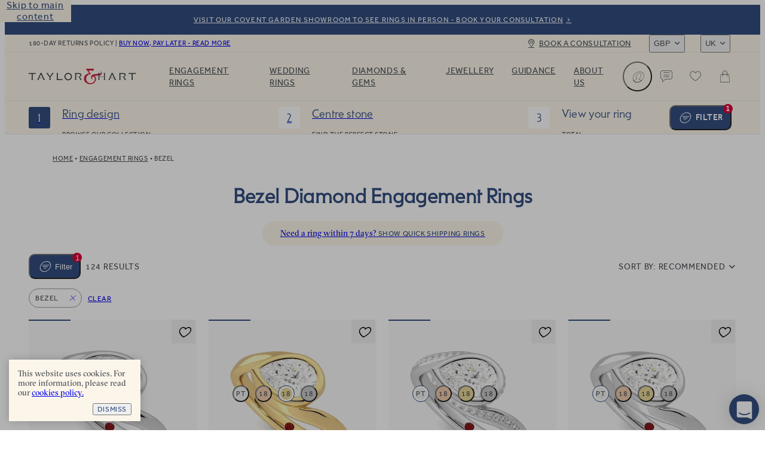

--- FILE ---
content_type: text/html
request_url: https://taylorandhart.com/engagement-rings/all-metals/all-ring-styles/all-shapes/bezel
body_size: 89460
content:
<!doctype html>
<html  lang="en-gb" >
    <head>
        <meta charset="utf-8" />

        <!-- Start VWO Async SmartCode -->
        <link
            rel="preconnect"
            href="https://dev.visualwebsiteoptimizer.com"
        />
        <script
            type="text/javascript"
            id="vwoCode"
        >
            window._vwo_code || (function() {
            if (!1) {
                return
            }

            var account_id=909995,
            version=2.1,
            settings_tolerance=2000,
            hide_element='body',
            hide_element_style = 'opacity:0 !important;filter:alpha(opacity=0) !important;background:none !important',
            /* DO NOT EDIT BELOW THIS LINE */
            f=false,w=window,d=document,v=d.querySelector('#vwoCode'),cK='_vwo_'+account_id+'_settings',cc={};try{var c=JSON.parse(localStorage.getItem('_vwo_'+account_id+'_config'));cc=c&&typeof c==='object'?c:{}}catch(e){}var stT=cc.stT==='session'?w.sessionStorage:w.localStorage;code={use_existing_jquery:function(){return typeof use_existing_jquery!=='undefined'?use_existing_jquery:undefined},library_tolerance:function(){return typeof library_tolerance!=='undefined'?library_tolerance:undefined},settings_tolerance:function(){return cc.sT||settings_tolerance},hide_element_style:function(){return'{'+(cc.hES||hide_element_style)+'}'},hide_element:function(){if(performance.getEntriesByName('first-contentful-paint')[0]){return''}return typeof cc.hE==='string'?cc.hE:hide_element},getVersion:function(){return version},finish:function(e){if(!f){f=true;var t=d.getElementById('_vis_opt_path_hides');if(t)t.parentNode.removeChild(t);if(e)(new Image).src='https://dev.visualwebsiteoptimizer.com/ee.gif?a='+account_id+e}},finished:function(){return f},addScript:function(e){var t=d.createElement('script');t.type='text/javascript';if(e.src){t.src=e.src}else{t.text=e.text}d.getElementsByTagName('head')[0].appendChild(t)},load:function(e,t){var i=this.getSettings(),n=d.createElement('script'),r=this;t=t||{};if(i){n.textContent=i;d.getElementsByTagName('head')[0].appendChild(n);if(!w.VWO||VWO.caE){stT.removeItem(cK);r.load(e)}}else{var o=new XMLHttpRequest;o.open('GET',e,true);o.withCredentials=!t.dSC;o.responseType=t.responseType||'text';o.onload=function(){if(t.onloadCb){return t.onloadCb(o,e)}if(o.status===200){_vwo_code.addScript({text:o.responseText})}else{_vwo_code.finish('&e=loading_failure:'+e)}};o.onerror=function(){if(t.onerrorCb){return t.onerrorCb(e)}_vwo_code.finish('&e=loading_failure:'+e)};o.send()}},getSettings:function(){try{var e=stT.getItem(cK);if(!e){return}e=JSON.parse(e);if(Date.now()>e.e){stT.removeItem(cK);return}return e.s}catch(e){return}},init:function(){if(d.URL.indexOf('__vwo_disable__')>-1)return;var e=this.settings_tolerance();w._vwo_settings_timer=setTimeout(function(){_vwo_code.finish();stT.removeItem(cK)},e);var t;if(this.hide_element()!=='body'){t=d.createElement('style');var i=this.hide_element(),n=i?i+this.hide_element_style():'',r=d.getElementsByTagName('head')[0];t.setAttribute('id','_vis_opt_path_hides');v&&t.setAttribute('nonce',v.nonce);t.setAttribute('type','text/css');if(t.styleSheet)t.styleSheet.cssText=n;else t.appendChild(d.createTextNode(n));r.appendChild(t)}else{t=d.getElementsByTagName('head')[0];var n=d.createElement('div');n.style.cssText='z-index: 2147483647 !important;position: fixed !important;left: 0 !important;top: 0 !important;width: 100% !important;height: 100% !important;background: white !important;';n.setAttribute('id','_vis_opt_path_hides');n.classList.add('_vis_hide_layer');t.parentNode.insertBefore(n,t.nextSibling)}var o='https://dev.visualwebsiteoptimizer.com/j.php?a='+account_id+'&u='+encodeURIComponent(d.URL)+'&vn='+version;if(w.location.search.indexOf('_vwo_xhr')!==-1){this.addScript({src:o})}else{this.load(o+'&x=true')}}};w._vwo_code=code;code.init();})();
        </script>
        <!-- End VWO Async SmartCode -->

        <script>
            ;((options) => {
                var h,
                    scriptTag,
                    option,
                    apiMessage = 'The Google Maps JavaScript API',
                    GOOGLE = 'google',
                    IMPORTLIB = 'importLibrary',
                    PARAM = '__ib__',
                    doc = document,
                    google = window
                google = google[GOOGLE] || (google[GOOGLE] = {})

                var maps = google.maps || (google.maps = {}),
                    libs = new Set(),
                    searchParams = new URLSearchParams(),
                    init = () =>
                        h ||
                        (h = new Promise(async (resolve, reject) => {
                            await (scriptTag = doc.createElement('script'))

                            searchParams.set('libraries', [...libs] + '')
                            for (option in options)
                                searchParams.set(
                                    option.replace(
                                        /[A-Z]/g,
                                        (t) => '_' + t[0].toLowerCase()
                                    ),
                                    options[option]
                                )
                            searchParams.set(
                                'callback',
                                GOOGLE + '.maps.' + PARAM
                            )

                            scriptTag.src =
                                `https://maps.${GOOGLE}apis.com/maps/api/js?` +
                                searchParams
                            maps[PARAM] = resolve
                            scriptTag.onerror = () =>
                                (h = reject(
                                    Error(apiMessage + ' could not load.')
                                ))
                            scriptTag.nonce =
                                doc.querySelector('script[nonce]')?.nonce || ''
                            doc.head.append(scriptTag)
                        }))

                maps[IMPORTLIB]
                    ? console.warn(
                          apiMessage + ' only loads once. Ignoring:',
                          options
                      )
                    : (maps[IMPORTLIB] = (f, ...n) =>
                          libs.add(f) &&
                          init().then(() => maps[IMPORTLIB](f, ...n)))
            })({
                key: 'AIzaSyAco-SmzFBMFFKSwatZWwIv5Wif7a30nwQ',
                v: 'weekly',
                // Use the 'v' parameter to indicate the version to use (weekly, beta, alpha, etc.).
                // Add other bootstrap parameters as needed, using camel case.
            })
        </script>

        <link
            rel="icon"
            href="/favicon.ico"
        />
        <meta
            name="viewport"
            content="width=device-width, initial-scale=1.0"
        />
        <!-- prettier-ignore -->
        <title>Bezel Diamond Engagement Rings • Taylor &amp; Hart</title>

        <link
            rel="apple-touch-icon"
            sizes="180x180"
            href="/apple-touch-icon.png"
        />
        <link
            rel="icon"
            type="image/png"
            sizes="32x32"
            href="/favicon-32x32.png"
        />
        <link
            rel="icon"
            type="image/png"
            sizes="194x194"
            href="/favicon-194x194.png"
        />
        <link
            rel="icon"
            type="image/png"
            sizes="192x192"
            href="/android-chrome-192x192.png"
        />
        <link
            rel="icon"
            type="image/png"
            sizes="512x512"
            href="/android-chrome-512x512.png"
        />
        <link
            rel="icon"
            type="image/png"
            sizes="16x16"
            href="/favicon-16x16.png"
        />
        <link
            rel="mask-icon"
            href="/safari-pinned-tab.svg"
            color="#34489b"
        />
        <meta
            name="apple-mobile-web-app-title"
            content="T&amp;H"
        />
        <meta
            name="application-name"
            content="T&amp;H"
        />
        <meta
            name="msapplication-TileColor"
            content="#34489b"
        />
        <meta
            name="theme-color"
            content="#ffffff"
        />

        <link
            href="/iphone5_splash.png"
            media="(device-width: 320px) and (device-height: 568px) and (-webkit-device-pixel-ratio: 2)"
            rel="apple-touch-startup-image"
        />
        <link
            href="/iphone6_splash.png"
            media="(device-width: 375px) and (device-height: 667px) and (-webkit-device-pixel-ratio: 2)"
            rel="apple-touch-startup-image"
        />
        <link
            href="/iphoneplus_splash.png"
            media="(device-width: 621px) and (device-height: 1104px) and (-webkit-device-pixel-ratio: 3)"
            rel="apple-touch-startup-image"
        />
        <link
            href="/iphonex_splash.png"
            media="(device-width: 375px) and (device-height: 812px) and (-webkit-device-pixel-ratio: 3)"
            rel="apple-touch-startup-image"
        />
        <link
            href="/iphonexr_splash.png"
            media="(device-width: 414px) and (device-height: 896px) and (-webkit-device-pixel-ratio: 2)"
            rel="apple-touch-startup-image"
        />
        <link
            href="/iphonexsmax_splash.png"
            media="(device-width: 414px) and (device-height: 896px) and (-webkit-device-pixel-ratio: 3)"
            rel="apple-touch-startup-image"
        />
        <link
            href="/ipad_splash.png"
            media="(device-width: 768px) and (device-height: 1024px) and (-webkit-device-pixel-ratio: 2)"
            rel="apple-touch-startup-image"
        />
        <link
            href="/ipadpro1_splash.png"
            media="(device-width: 834px) and (device-height: 1112px) and (-webkit-device-pixel-ratio: 2)"
            rel="apple-touch-startup-image"
        />
        <link
            href="/ipadpro3_splash.png"
            media="(device-width: 834px) and (device-height: 1194px) and (-webkit-device-pixel-ratio: 2)"
            rel="apple-touch-startup-image"
        />
        <link
            href="/ipadpro2_splash.png"
            media="(device-width: 1024px) and (device-height: 1366px) and (-webkit-device-pixel-ratio: 2)"
            rel="apple-touch-startup-image"
        />
      <script type="module" crossorigin src="/assets-new/index-zFZzErKK.js"></script>
      <link rel="stylesheet" crossorigin href="/assets-new/index-ByEXLxv5.css">
    <meta charset="utf-8">
<meta name="viewport" content="width=device-width, initial-scale=1">

<link rel="canonical" href="https://taylorandhart.com/engagement-rings/all-metals/all-ring-styles/all-shapes/bezel">
<link rel="alternate" hreflang="x-default" href="https://taylorandhart.com/engagement-rings/all-metals/all-ring-styles/all-shapes/bezel">
<link rel="alternate" hreflang="en-gb" href="https://taylorandhart.com/engagement-rings/all-metals/all-ring-styles/all-shapes/bezel">
<link rel="alternate" hreflang="en-us" href="https://taylorandhart.com/us/engagement-rings/all-metals/all-ring-styles/all-shapes/bezel">
<link rel="alternate" hreflang="en-at" href="https://taylorandhart.com/eu/engagement-rings/all-metals/all-ring-styles/all-shapes/bezel">
<link rel="alternate" hreflang="en-be" href="https://taylorandhart.com/eu/engagement-rings/all-metals/all-ring-styles/all-shapes/bezel">
<link rel="alternate" hreflang="en-bg" href="https://taylorandhart.com/eu/engagement-rings/all-metals/all-ring-styles/all-shapes/bezel">
<link rel="alternate" hreflang="en-cy" href="https://taylorandhart.com/eu/engagement-rings/all-metals/all-ring-styles/all-shapes/bezel">
<link rel="alternate" hreflang="en-cz" href="https://taylorandhart.com/eu/engagement-rings/all-metals/all-ring-styles/all-shapes/bezel">
<link rel="alternate" hreflang="en-de" href="https://taylorandhart.com/eu/engagement-rings/all-metals/all-ring-styles/all-shapes/bezel">
<link rel="alternate" hreflang="en-dk" href="https://taylorandhart.com/eu/engagement-rings/all-metals/all-ring-styles/all-shapes/bezel">
<link rel="alternate" hreflang="en-ee" href="https://taylorandhart.com/eu/engagement-rings/all-metals/all-ring-styles/all-shapes/bezel">
<link rel="alternate" hreflang="en-es" href="https://taylorandhart.com/eu/engagement-rings/all-metals/all-ring-styles/all-shapes/bezel">
<link rel="alternate" hreflang="en-fi" href="https://taylorandhart.com/eu/engagement-rings/all-metals/all-ring-styles/all-shapes/bezel">
<link rel="alternate" hreflang="en-fr" href="https://taylorandhart.com/eu/engagement-rings/all-metals/all-ring-styles/all-shapes/bezel">
<link rel="alternate" hreflang="en-gr" href="https://taylorandhart.com/eu/engagement-rings/all-metals/all-ring-styles/all-shapes/bezel">
<link rel="alternate" hreflang="en-hr" href="https://taylorandhart.com/eu/engagement-rings/all-metals/all-ring-styles/all-shapes/bezel">
<link rel="alternate" hreflang="en-hu" href="https://taylorandhart.com/eu/engagement-rings/all-metals/all-ring-styles/all-shapes/bezel">
<link rel="alternate" hreflang="en-it" href="https://taylorandhart.com/eu/engagement-rings/all-metals/all-ring-styles/all-shapes/bezel">
<link rel="alternate" hreflang="en-lt" href="https://taylorandhart.com/eu/engagement-rings/all-metals/all-ring-styles/all-shapes/bezel">
<link rel="alternate" hreflang="en-lu" href="https://taylorandhart.com/eu/engagement-rings/all-metals/all-ring-styles/all-shapes/bezel">
<link rel="alternate" hreflang="en-lv" href="https://taylorandhart.com/eu/engagement-rings/all-metals/all-ring-styles/all-shapes/bezel">
<link rel="alternate" hreflang="en-mt" href="https://taylorandhart.com/eu/engagement-rings/all-metals/all-ring-styles/all-shapes/bezel">
<link rel="alternate" hreflang="en-nl" href="https://taylorandhart.com/eu/engagement-rings/all-metals/all-ring-styles/all-shapes/bezel">
<link rel="alternate" hreflang="en-pl" href="https://taylorandhart.com/eu/engagement-rings/all-metals/all-ring-styles/all-shapes/bezel">
<link rel="alternate" hreflang="en-ro" href="https://taylorandhart.com/eu/engagement-rings/all-metals/all-ring-styles/all-shapes/bezel">
<link rel="alternate" hreflang="en-se" href="https://taylorandhart.com/eu/engagement-rings/all-metals/all-ring-styles/all-shapes/bezel">
<link rel="alternate" hreflang="en-si" href="https://taylorandhart.com/eu/engagement-rings/all-metals/all-ring-styles/all-shapes/bezel">
<link rel="alternate" hreflang="en-sk" href="https://taylorandhart.com/eu/engagement-rings/all-metals/all-ring-styles/all-shapes/bezel">
<link rel="alternate" hreflang="en-ie" href="https://taylorandhart.com/ie/engagement-rings/all-metals/all-ring-styles/all-shapes/bezel">
<link rel="alternate" hreflang="en-au" href="https://taylorandhart.com/au/engagement-rings/all-metals/all-ring-styles/all-shapes/bezel">
<link rel="alternate" hreflang="en-ca" href="https://taylorandhart.com/ca/engagement-rings/all-metals/all-ring-styles/all-shapes/bezel">
<link rel="alternate" hreflang="en-nz" href="https://taylorandhart.com/nz/engagement-rings/all-metals/all-ring-styles/all-shapes/bezel">
<meta name="description" content="Drawing together timeless design with modern artistry, our collection of bezel diamond engagement rings offers you an exciting selection of unique rings, allowing you to find a design that speaks to love you share with your partner.">
<meta name="robots" content="index, follow">
<link rel="preload" href="/assets-new/mail_sent-BA93u0Z4.svg" as="image" type="image/svg+xml" />
<link rel="preload" href="/assets-new/taylor-and-hart-logo-alt-DJLF6C-R.svg" as="image" type="image/svg+xml" />
<link rel="preload" href="/assets-new/TH-Icons-DBH_yfrR.svg" as="image" type="image/svg+xml" />
<link rel="modulepreload" crossorigin href="/assets-new/EngagementRings-DuMUszjQ.js">
<link rel="stylesheet" href="/assets-new/EngagementRings-DC_hxDXt.css">
<link rel="modulepreload" crossorigin href="/assets-new/AppFooter-D1PTy6TL.js">
<link rel="stylesheet" href="/assets-new/AppFooter-dS0iR0yL.css">
<link rel="modulepreload" crossorigin href="/assets-new/Image-B6Mhn8Pd.js">
<link rel="stylesheet" href="/assets-new/Image-BZUVgGCk.css">
<link rel="modulepreload" crossorigin href="/assets-new/IntercomLauncher-_tq9gIWD.js">
<link rel="stylesheet" href="/assets-new/IntercomLauncher-Ca4aO2Qk.css">
<link rel="modulepreload" crossorigin href="/assets-new/TooltipCmsViewer-BLubEVB5.js">
<link rel="modulepreload" crossorigin href="/assets-new/PreHeader-o6k0UQa_.js">
<link rel="stylesheet" href="/assets-new/PreHeader-DrWhtBE8.css">
<link rel="modulepreload" crossorigin href="/assets-new/AppHeader-Cjsk1lnm.js">
<link rel="stylesheet" href="/assets-new/AppHeader-WCSXhnIw.css">
<link rel="preload" href="/assets-new/taylor-and-hart-logo-t0cCDQkv.svg" as="image" type="image/svg+xml" />
<link rel="modulepreload" crossorigin href="/assets-new/FilterButton-D-TC9IKY.js">
<link rel="stylesheet" href="/assets-new/FilterButton-Ba2f_ScU.css">
<link rel="modulepreload" crossorigin href="/assets-new/ProgressIndicatorLinear-B92MumUN.js">
<link rel="stylesheet" href="/assets-new/ProgressIndicatorLinear-Ben0hLo3.css">
<link rel="modulepreload" crossorigin href="/assets-new/HeaderMenuDesktop-CgPZd5on.js">
<link rel="stylesheet" href="/assets-new/HeaderMenuDesktop-Du_9oPME.css">
<link rel="modulepreload" crossorigin href="/assets-new/SubMenuSection-Dw3szH_9.js">
<link rel="stylesheet" href="/assets-new/SubMenuSection-BRJjOgtu.css">
<link rel="modulepreload" crossorigin href="/assets-new/ProductBreadcrumbs-BcoFw5LP.js">
<link rel="stylesheet" href="/assets-new/ProductBreadcrumbs-D3QPQWzG.css">
<link rel="modulepreload" crossorigin href="/assets-new/Breadcrumbs-CboSdcp1.js">
<link rel="stylesheet" href="/assets-new/Breadcrumbs-J5NZ2z-T.css">
<link rel="modulepreload" crossorigin href="/assets-new/ProductGrid-Dk-FRXhg.js">
<link rel="stylesheet" href="/assets-new/ProductGrid-DDgQJibk.css">
<link rel="modulepreload" crossorigin href="/assets-new/SortingDropdown-jooRwKIt.js">
<link rel="stylesheet" href="/assets-new/SortingDropdown-BTgzUj_y.css">
<link rel="modulepreload" crossorigin href="/assets-new/SecondaryEditorialBox-B7WiTDIX.js">
<link rel="stylesheet" href="/assets-new/SecondaryEditorialBox-CKDGPD-g.css">
<link rel="modulepreload" crossorigin href="/assets-new/ContentButton-BXRHikO8.js">
<link rel="stylesheet" href="/assets-new/ContentButton-CkJog_qZ.css">
<link rel="modulepreload" crossorigin href="/assets-new/PrimaryEditorialBox-BxEZt3zh.js">
<link rel="stylesheet" href="/assets-new/PrimaryEditorialBox-C8E5ACP4.css">
<link rel="modulepreload" crossorigin href="/assets-new/Pagination-DQoS4R_0.js">
<link rel="stylesheet" href="/assets-new/Pagination-C1xY8QZ-.css">
<link rel="modulepreload" crossorigin href="/assets-new/FacetedContent-CABVPn2F.js">
<link rel="stylesheet" href="/assets-new/FacetedContent-ujXuqggV.css">
<link rel="modulepreload" crossorigin href="/assets-new/CmsBlocks-RIA8ugBD.js">
<link rel="modulepreload" crossorigin href="/assets-new/CmsBlocks.vue_vue_type_script_setup_true_lang-C30M9_w5.js">
<link rel="stylesheet" href="/assets-new/CmsBlocks-CX2JjzoB.css">
<link rel="modulepreload" crossorigin href="/assets-new/ProductCard-CR-IwoGv.js">
<link rel="modulepreload" crossorigin href="/assets-new/CardWithImage-Udp7qS2a.js">
<link rel="stylesheet" href="/assets-new/CardWithImage-D2D7DIba.css">
<link rel="modulepreload" crossorigin href="/assets-new/CarouselScrollIndicator-DvplSfyO.js">
<link rel="stylesheet" href="/assets-new/CarouselScrollIndicator-Db9TgQme.css">
<link rel="modulepreload" crossorigin href="/assets-new/SaveForLaterButton-CYtActaG.js">
<link rel="stylesheet" href="/assets-new/SaveForLaterButton-DpYT7Zz9.css">
<link rel="modulepreload" crossorigin href="/assets-new/ComponentContent-D14zsDZN.js">
<link rel="stylesheet" href="/assets-new/ComponentContent-DFy0qm1E.css">
<link rel="modulepreload" crossorigin href="/assets-new/ComponentTextWithImage-CkDSwGAo.js">
<link rel="stylesheet" href="/assets-new/ComponentTextWithImage-C_6Dlunm.css">
<link rel="modulepreload" crossorigin href="/assets-new/ComponentGlobalSpacer-DiXgNGIA.js">
<link rel="modulepreload" crossorigin href="/assets-new/ThSpacer-DC7zoiax.js">
<link rel="stylesheet" href="/assets-new/ThSpacer-ls6MUJGu.css">
<link rel="modulepreload" crossorigin href="/assets-new/ComponentFaq-PwPYn84T.js">
<link rel="stylesheet" href="/assets-new/ComponentFaq-J8BhzAeN.css">
<link rel="modulepreload" crossorigin href="/assets-new/ContentComponentItem.vue_vue_type_script_setup_true_lang-_7d6xeeQ.js">
<link rel="stylesheet" href="/assets-new/ContentComponentItem-BEnXBt2A.css">
</head>

    <body  >
        <div id="app" data-server-rendered="true"><div data-v-1e795ea2><!--[--><a href="#main" class="skip-link" tabindex="0" data-v-5604fbd7> Skip to main content </a><a class="menu-item-link pre-header" href="/about-us/contacts" target="_self" data-v-5604fbd7 data-v-a1be0d71 data-v-72ec7b45><!--[--><!--[--><div class="pre-header-content" data-v-a1be0d71>Visit our Covent Garden Showroom to see rings in person - book your consultation</div><div class="curtain" data-v-a1be0d71></div><!--]--><!--]--></a><header class="app-header" style="top:0px;transition:top NaNs var(--timing-function-easing-emphasized);" data-v-5604fbd7 data-v-6fa93278><div class="top-bar" data-v-6fa93278 data-v-67b664be><div class="top-bar-wrapper" data-v-67b664be><div class="top-bar-account" data-v-67b664be><button class="link medium size-14 th-button account" type="button" aria-label="Account" data-v-67b664be style="--v077d1500:var(--green);--v9f8464d4:var(--blue);--v20fd294c:var(--white);--v0f48b85e:var(--blue);--v66829340:var(--green);" data-v-42c7868d><i class="icon icon-leading" data-v-42c7868d style="--effa653c:var(--icon-profile);" data-v-977812cd></i><!--[-->Login<!--]--><!----></button></div><div class="site-wide-message" data-v-67b664be>180-day returns policy <span data-v-67b664be> | </span><a href="/about-us/payment-options" class="menu-item-link" target="_self" data-v-67b664be data-v-72ec7b45><!--[--><!--[-->Buy now, pay later - read more<!--]--><!--]--></a></div><a class="menu-item-link book-a-consultation" href="/about-us/contacts" target="_self" data-v-67b664be data-v-72ec7b45><!--[--><!--[-->Book a consultation<!--]--><!--]--></a><div class="switchers" data-v-67b664be><div class="up menu-drop-down menu-drop-down currency-switcher" data-v-67b664be data-v-23ae3bdc data-v-e0f4b47b><button class="menu-button" tabindex="0" data-v-e0f4b47b>GBP</button><!----></div><div class="up menu-drop-down menu-drop-down region-switcher" data-v-67b664be data-v-0c9b38c2 data-v-e0f4b47b><button class="menu-button" tabindex="0" data-v-e0f4b47b>UK</button><!----></div></div></div></div><div class="header-content" data-v-6fa93278><!----><a class="logo" href="/" replace="false" data-v-6fa93278 data-v-72ec7b45><!--[-->Taylor &amp; Hart<!--]--></a><nav class="header-menu" data-allow-mismatch data-v-6fa93278 data-v-4d1ebd6e><div class="header-menu-mobile-wrapper" data-v-4d1ebd6e><!----></div><ol class="main-menu-list" data-v-4d1ebd6e data-v-690e7cca><!--[--><!--[--><li class="main-menu-item" data-v-690e7cca><a href="/engagement-rings" class="header-link main-menu-item-link" target="_self" aria-haspopup="true" data-v-690e7cca data-v-72ec7b45><!--[--><!--[-->Engagement Rings<!--]--><!--]--></a><div class="sub-menu" aria-label="submenu" data-v-690e7cca><div class="sub-menu-container" data-v-690e7cca><!----><div class="sub-menu-sections" data-v-690e7cca><!--[--><div class="sub-menu-section" data-v-690e7cca data-v-2607e209><!----><ul class="list" data-v-2607e209><!--[--><li class="large item" data-v-2607e209><a href="/engagement-rings" class="header-link link" target="_self" data-v-2607e209 data-v-72ec7b45><!--[--><!--[--><!----><!----><span class="item-title" data-v-2607e209>Engagement rings</span><!--]--><!--]--></a></li><li class="normal item" data-v-2607e209><a href="/engagement-rings" class="header-link link" target="_self" data-v-2607e209 data-v-72ec7b45><!--[--><!--[--><!----><!----><span class="item-title" data-v-2607e209>Browse Our Collection</span><!--]--><!--]--></a></li><li class="normal item" data-v-2607e209><a class="header-link link" href="/custom-engagement-rings" target="_self" data-v-2607e209 data-v-72ec7b45><!--[--><!--[--><!----><!----><span class="item-title" data-v-2607e209>Design a Custom Ring</span><!--]--><!--]--></a></li><li class="normal item" data-v-2607e209><a href="/ready-to-go" class="header-link link" target="_self" data-v-2607e209 data-v-72ec7b45><!--[--><!--[--><!----><!----><span class="item-title" data-v-2607e209>Quick shipping rings</span><!--]--><!--]--></a></li><li class="normal item" data-v-2607e209><a href="/top-ten-engagement-rings" class="header-link link" target="_self" data-v-2607e209 data-v-72ec7b45><!--[--><!--[--><!----><!----><span class="item-title" data-v-2607e209>Top ten designs</span><!--]--><!--]--></a></li><li class="normal item" data-v-2607e209><a href="/about-us/customer-reviews" class="header-link link" target="_self" data-v-2607e209 data-v-72ec7b45><!--[--><!--[--><!----><!----><span class="item-title" data-v-2607e209>Reviews</span><!--]--><!--]--></a></li><!--]--></ul></div><div class="sub-menu-section" data-v-690e7cca data-v-2607e209><span class="title" data-v-2607e209>By Metal</span><ul class="list" data-v-2607e209><!--[--><li class="with-icon normal item" data-v-2607e209><a href="/engagement-rings/platinum" class="header-link link" target="_self" data-v-2607e209 data-v-72ec7b45><!--[--><!--[--><!----><div class="icon" data-v-2607e209><picture class="component-image" data-v-2607e209 data-v-37bd7db2><!--[--><source srcset="https://taylorandhart.com/cms-media/2022/10/metal-platinum.svg 1x, https://taylorandhart.com/cms-media/2022/10/metal-platinum.svg 2x" type="image/svg+xml" data-v-37bd7db2><!--]--><img alt="Platinum" class="contain image" loading="lazy" src="https://taylorandhart.com/cms-media/2022/10/metal-platinum.svg" data-v-37bd7db2></picture></div><span class="item-title" data-v-2607e209>Platinum</span><!--]--><!--]--></a></li><li class="with-icon normal item" data-v-2607e209><a href="/engagement-rings/18k-yellow-gold" class="header-link link" target="_self" data-v-2607e209 data-v-72ec7b45><!--[--><!--[--><!----><div class="icon" data-v-2607e209><picture class="component-image" data-v-2607e209 data-v-37bd7db2><!--[--><source srcset="https://taylorandhart.com/cms-media/2022/10/metal-yellow-gold.svg 1x, https://taylorandhart.com/cms-media/2022/10/metal-yellow-gold.svg 2x" type="image/svg+xml" data-v-37bd7db2><!--]--><img alt="Yellow Gold" class="contain image" loading="lazy" src="https://taylorandhart.com/cms-media/2022/10/metal-yellow-gold.svg" data-v-37bd7db2></picture></div><span class="item-title" data-v-2607e209>Yellow Gold</span><!--]--><!--]--></a></li><li class="with-icon normal item" data-v-2607e209><a href="/engagement-rings/18k-rose-gold" class="header-link link" target="_self" data-v-2607e209 data-v-72ec7b45><!--[--><!--[--><!----><div class="icon" data-v-2607e209><picture class="component-image" data-v-2607e209 data-v-37bd7db2><!--[--><source srcset="https://taylorandhart.com/cms-media/2022/10/metal-rose-gold.svg 1x, https://taylorandhart.com/cms-media/2022/10/metal-rose-gold.svg 2x" type="image/svg+xml" data-v-37bd7db2><!--]--><img alt="metal rose gold" class="contain image" loading="lazy" src="https://taylorandhart.com/cms-media/2022/10/metal-rose-gold.svg" data-v-37bd7db2></picture></div><span class="item-title" data-v-2607e209>Rose Gold </span><!--]--><!--]--></a></li><li class="with-icon normal item" data-v-2607e209><a href="/engagement-rings/18k-white-gold" class="header-link link" target="_self" data-v-2607e209 data-v-72ec7b45><!--[--><!--[--><!----><div class="icon" data-v-2607e209><picture class="component-image" data-v-2607e209 data-v-37bd7db2><!--[--><source srcset="https://taylorandhart.com/cms-media/2022/10/metal-white-gold.svg 1x, https://taylorandhart.com/cms-media/2022/10/metal-white-gold.svg 2x" type="image/svg+xml" data-v-37bd7db2><!--]--><img alt="metal white gold" class="contain image" loading="lazy" src="https://taylorandhart.com/cms-media/2022/10/metal-white-gold.svg" data-v-37bd7db2></picture></div><span class="item-title" data-v-2607e209>White Gold</span><!--]--><!--]--></a></li><!--]--></ul></div><div class="sub-menu-section" data-v-690e7cca data-v-2607e209><span class="title" data-v-2607e209>By Shape</span><ul class="list" data-v-2607e209><!--[--><li class="with-icon normal item" data-v-2607e209><a href="/engagement-rings/all-metals/all-ring-styles/oval" class="header-link link" target="_self" data-v-2607e209 data-v-72ec7b45><!--[--><!--[--><!----><div class="icon" data-v-2607e209><picture class="component-image" data-v-2607e209 data-v-37bd7db2><!--[--><source srcset="https://taylorandhart.com/cms-media/2023/01/shape-oval.svg 1x, https://taylorandhart.com/cms-media/2023/01/shape-oval.svg 2x" type="image/svg+xml" data-v-37bd7db2><!--]--><img alt="shape oval 2" class="contain image" loading="lazy" src="https://taylorandhart.com/cms-media/2023/01/shape-oval.svg" data-v-37bd7db2></picture></div><span class="item-title" data-v-2607e209>Oval</span><!--]--><!--]--></a></li><li class="with-icon normal item" data-v-2607e209><a href="/engagement-rings/all-metals/all-ring-styles/marquise" class="header-link link" target="_self" data-v-2607e209 data-v-72ec7b45><!--[--><!--[--><!----><div class="icon" data-v-2607e209><picture class="component-image" data-v-2607e209 data-v-37bd7db2><!--[--><source srcset="https://taylorandhart.com/cms-media/2023/01/shape-marquise.svg 1x, https://taylorandhart.com/cms-media/2023/01/shape-marquise.svg 2x" type="image/svg+xml" data-v-37bd7db2><!--]--><img alt="shape marquise 2" class="contain image" loading="lazy" src="https://taylorandhart.com/cms-media/2023/01/shape-marquise.svg" data-v-37bd7db2></picture></div><span class="item-title" data-v-2607e209>Мarquise</span><!--]--><!--]--></a></li><li class="with-icon normal item" data-v-2607e209><a href="/engagement-rings/all-metals/all-ring-styles/round" class="header-link link" target="_self" data-v-2607e209 data-v-72ec7b45><!--[--><!--[--><!----><div class="icon" data-v-2607e209><picture class="component-image" data-v-2607e209 data-v-37bd7db2><!--[--><source srcset="https://taylorandhart.com/cms-media/2023/01/shape-round.svg 1x, https://taylorandhart.com/cms-media/2023/01/shape-round.svg 2x" type="image/svg+xml" data-v-37bd7db2><!--]--><img alt="shape round 2" class="contain image" loading="lazy" src="https://taylorandhart.com/cms-media/2023/01/shape-round.svg" data-v-37bd7db2></picture></div><span class="item-title" data-v-2607e209>Round</span><!--]--><!--]--></a></li><li class="with-icon normal item" data-v-2607e209><a href="/engagement-rings/all-metals/all-ring-styles/princess" class="header-link link" target="_self" data-v-2607e209 data-v-72ec7b45><!--[--><!--[--><!----><div class="icon" data-v-2607e209><picture class="component-image" data-v-2607e209 data-v-37bd7db2><!--[--><source srcset="https://taylorandhart.com/cms-media/2023/01/shape-princess.svg 1x, https://taylorandhart.com/cms-media/2023/01/shape-princess.svg 2x" type="image/svg+xml" data-v-37bd7db2><!--]--><img alt="shape princess 2" class="contain image" loading="lazy" src="https://taylorandhart.com/cms-media/2023/01/shape-princess.svg" data-v-37bd7db2></picture></div><span class="item-title" data-v-2607e209>Princess</span><!--]--><!--]--></a></li><li class="with-icon normal item" data-v-2607e209><a href="/engagement-rings/all-metals/all-ring-styles/pear" class="header-link link" target="_self" data-v-2607e209 data-v-72ec7b45><!--[--><!--[--><!----><div class="icon" data-v-2607e209><picture class="component-image" data-v-2607e209 data-v-37bd7db2><!--[--><source srcset="https://taylorandhart.com/cms-media/2023/01/pear-up.svg 1x, https://taylorandhart.com/cms-media/2023/01/pear-up.svg 2x" type="image/svg+xml" data-v-37bd7db2><!--]--><img alt="Pear" class="contain image" loading="lazy" src="https://taylorandhart.com/cms-media/2023/01/pear-up.svg" data-v-37bd7db2></picture></div><span class="item-title" data-v-2607e209>Pear</span><!--]--><!--]--></a></li><li class="with-icon normal item" data-v-2607e209><a href="/engagement-rings/all-metals/all-ring-styles/emerald" class="header-link link" target="_self" data-v-2607e209 data-v-72ec7b45><!--[--><!--[--><!----><div class="icon" data-v-2607e209><picture class="component-image" data-v-2607e209 data-v-37bd7db2><!--[--><source srcset="https://taylorandhart.com/cms-media/2022/10/shape-emerald.svg 1x, https://taylorandhart.com/cms-media/2022/10/shape-emerald.svg 2x" type="image/svg+xml" data-v-37bd7db2><!--]--><img alt="Emerald" class="contain image" loading="lazy" src="https://taylorandhart.com/cms-media/2022/10/shape-emerald.svg" data-v-37bd7db2></picture></div><span class="item-title" data-v-2607e209>Emerald</span><!--]--><!--]--></a></li><li class="with-icon normal item" data-v-2607e209><a href="/engagement-rings/all-metals/all-ring-styles/heart" class="header-link link" target="_self" data-v-2607e209 data-v-72ec7b45><!--[--><!--[--><!----><div class="icon" data-v-2607e209><picture class="component-image" data-v-2607e209 data-v-37bd7db2><!--[--><source srcset="https://taylorandhart.com/cms-media/2022/10/shape-heart.svg 1x, https://taylorandhart.com/cms-media/2022/10/shape-heart.svg 2x" type="image/svg+xml" data-v-37bd7db2><!--]--><img alt="Heart" class="contain image" loading="lazy" src="https://taylorandhart.com/cms-media/2022/10/shape-heart.svg" data-v-37bd7db2></picture></div><span class="item-title" data-v-2607e209>Heart</span><!--]--><!--]--></a></li><li class="with-icon normal item" data-v-2607e209><a href="/engagement-rings/all-metals/all-ring-styles/cushion" class="header-link link" target="_self" data-v-2607e209 data-v-72ec7b45><!--[--><!--[--><!----><div class="icon" data-v-2607e209><picture class="component-image" data-v-2607e209 data-v-37bd7db2><!--[--><source srcset="https://taylorandhart.com/cms-media/2022/10/shape-cushion.svg 1x, https://taylorandhart.com/cms-media/2022/10/shape-cushion.svg 2x" type="image/svg+xml" data-v-37bd7db2><!--]--><img alt="Cushion" class="contain image" loading="lazy" src="https://taylorandhart.com/cms-media/2022/10/shape-cushion.svg" data-v-37bd7db2></picture></div><span class="item-title" data-v-2607e209>Cushion</span><!--]--><!--]--></a></li><li class="with-icon normal item" data-v-2607e209><a href="/engagement-rings/all-metals/all-ring-styles/asscher" class="header-link link" target="_self" data-v-2607e209 data-v-72ec7b45><!--[--><!--[--><!----><div class="icon" data-v-2607e209><picture class="component-image" data-v-2607e209 data-v-37bd7db2><!--[--><source srcset="https://taylorandhart.com/cms-media/2022/10/shape-asscher.svg 1x, https://taylorandhart.com/cms-media/2022/10/shape-asscher.svg 2x" type="image/svg+xml" data-v-37bd7db2><!--]--><img alt="Asscher" class="contain image" loading="lazy" src="https://taylorandhart.com/cms-media/2022/10/shape-asscher.svg" data-v-37bd7db2></picture></div><span class="item-title" data-v-2607e209>Asscher</span><!--]--><!--]--></a></li><li class="with-icon normal item" data-v-2607e209><a href="/engagement-rings/all-metals/all-ring-styles/radiant" class="header-link link" target="_self" data-v-2607e209 data-v-72ec7b45><!--[--><!--[--><!----><div class="icon" data-v-2607e209><picture class="component-image" data-v-2607e209 data-v-37bd7db2><!--[--><source srcset="https://taylorandhart.com/cms-media/2022/10/shape-radiant.svg 1x, https://taylorandhart.com/cms-media/2022/10/shape-radiant.svg 2x" type="image/svg+xml" data-v-37bd7db2><!--]--><img alt="Radiant" class="contain image" loading="lazy" src="https://taylorandhart.com/cms-media/2022/10/shape-radiant.svg" data-v-37bd7db2></picture></div><span class="item-title" data-v-2607e209>Radiant</span><!--]--><!--]--></a></li><li class="with-icon normal item" data-v-2607e209><a href="/engagement-rings/all-metals/all-ring-styles/hexagonal" class="header-link link" target="_self" data-v-2607e209 data-v-72ec7b45><!--[--><!--[--><!----><div class="icon" data-v-2607e209><picture class="component-image" data-v-2607e209 data-v-37bd7db2><!--[--><source srcset="https://taylorandhart.com/cms-media/2022/10/shape-hexagonal.svg 1x, https://taylorandhart.com/cms-media/2022/10/shape-hexagonal.svg 2x" type="image/svg+xml" data-v-37bd7db2><!--]--><img alt="Hexagonal" class="contain image" loading="lazy" src="https://taylorandhart.com/cms-media/2022/10/shape-hexagonal.svg" data-v-37bd7db2></picture></div><span class="item-title" data-v-2607e209>Hexagonal</span><!--]--><!--]--></a></li><!--]--></ul></div><div class="sub-menu-section" data-v-690e7cca data-v-2607e209><span class="title" data-v-2607e209>By Design</span><ul class="list" data-v-2607e209><!--[--><li class="with-icon normal item" data-v-2607e209><a href="/engagement-rings/all-metals/solitaire" class="header-link link" target="_self" data-v-2607e209 data-v-72ec7b45><!--[--><!--[--><!----><div class="icon" data-v-2607e209><picture class="component-image" data-v-2607e209 data-v-37bd7db2><!--[--><source srcset="https://taylorandhart.com/cms-media/2023/01/Classic_1.svg 1x, https://taylorandhart.com/cms-media/2023/01/Classic_1.svg 2x" type="image/svg+xml" data-v-37bd7db2><!--]--><img alt="classic_1" class="contain image" loading="lazy" src="https://taylorandhart.com/cms-media/2023/01/Classic_1.svg" data-v-37bd7db2></picture></div><span class="item-title" data-v-2607e209>Solitaire</span><!--]--><!--]--></a></li><li class="with-icon normal item" data-v-2607e209><a href="/engagement-rings/all-metals/halo" class="header-link link" target="_self" data-v-2607e209 data-v-72ec7b45><!--[--><!--[--><!----><div class="icon" data-v-2607e209><picture class="component-image" data-v-2607e209 data-v-37bd7db2><!--[--><source srcset="https://taylorandhart.com/cms-media/2023/01/Halo-1.svg 1x, https://taylorandhart.com/cms-media/2023/01/Halo-1.svg 2x" type="image/svg+xml" data-v-37bd7db2><!--]--><img alt="halo 2" class="contain image" loading="lazy" src="https://taylorandhart.com/cms-media/2023/01/Halo-1.svg" data-v-37bd7db2></picture></div><span class="item-title" data-v-2607e209>Halo</span><!--]--><!--]--></a></li><li class="with-icon normal item" data-v-2607e209><a href="/engagement-rings/all-metals/pave" class="header-link link" target="_self" data-v-2607e209 data-v-72ec7b45><!--[--><!--[--><!----><div class="icon" data-v-2607e209><picture class="component-image" data-v-2607e209 data-v-37bd7db2><!--[--><source srcset="https://taylorandhart.com/cms-media/2023/01/Pave-1.svg 1x, https://taylorandhart.com/cms-media/2023/01/Pave-1.svg 2x" type="image/svg+xml" data-v-37bd7db2><!--]--><img alt="pave 2" class="contain image" loading="lazy" src="https://taylorandhart.com/cms-media/2023/01/Pave-1.svg" data-v-37bd7db2></picture></div><span class="item-title" data-v-2607e209>Pave</span><!--]--><!--]--></a></li><li class="with-icon normal item" data-v-2607e209><a href="/engagement-rings/all-metals/trilogy" class="header-link link" target="_self" data-v-2607e209 data-v-72ec7b45><!--[--><!--[--><!----><div class="icon" data-v-2607e209><picture class="component-image" data-v-2607e209 data-v-37bd7db2><!--[--><source srcset="https://taylorandhart.com/cms-media/2023/01/Trilogy-1.svg 1x, https://taylorandhart.com/cms-media/2023/01/Trilogy-1.svg 2x" type="image/svg+xml" data-v-37bd7db2><!--]--><img alt="trilogy 2" class="contain image" loading="lazy" src="https://taylorandhart.com/cms-media/2023/01/Trilogy-1.svg" data-v-37bd7db2></picture></div><span class="item-title" data-v-2607e209>Three stone </span><!--]--><!--]--></a></li><li class="with-icon normal item" data-v-2607e209><a href="/engagement-rings/all-metals/toi_moi" class="header-link link" target="_self" data-v-2607e209 data-v-72ec7b45><!--[--><!--[--><!----><div class="icon" data-v-2607e209><picture class="component-image" data-v-2607e209 data-v-37bd7db2><!--[--><source srcset="https://taylorandhart.com/cms-media/2023/01/toi-et-moi.svg 1x, https://taylorandhart.com/cms-media/2023/01/toi-et-moi.svg 2x" type="image/svg+xml" data-v-37bd7db2><!--]--><img alt="toi et moi" class="contain image" loading="lazy" src="https://taylorandhart.com/cms-media/2023/01/toi-et-moi.svg" data-v-37bd7db2></picture></div><span class="item-title" data-v-2607e209>Toi et Moi </span><!--]--><!--]--></a></li><li class="with-icon normal item" data-v-2607e209><a href="/engagement-rings/all-metals/gemstone_sides" class="header-link link" target="_self" data-v-2607e209 data-v-72ec7b45><!--[--><!--[--><!----><div class="icon" data-v-2607e209><picture class="component-image" data-v-2607e209 data-v-37bd7db2><!--[--><source srcset="https://taylorandhart.com/cms-media/2023/01/Colourful_1.svg 1x, https://taylorandhart.com/cms-media/2023/01/Colourful_1.svg 2x" type="image/svg+xml" data-v-37bd7db2><!--]--><img alt="colourful_1" class="contain image" loading="lazy" src="https://taylorandhart.com/cms-media/2023/01/Colourful_1.svg" data-v-37bd7db2></picture></div><span class="item-title" data-v-2607e209>colourful side gemstones</span><!--]--><!--]--></a></li><li class="with-icon normal item" data-v-2607e209><a href="/engagement-rings/all-metals/all-ring-styles/all-shapes/floral" class="header-link link" target="_self" data-v-2607e209 data-v-72ec7b45><!--[--><!--[--><!----><div class="icon" data-v-2607e209><picture class="component-image" data-v-2607e209 data-v-37bd7db2><!--[--><source srcset="https://taylorandhart.com/cms-media/2023/01/Floral_1.svg 1x, https://taylorandhart.com/cms-media/2023/01/Floral_1.svg 2x" type="image/svg+xml" data-v-37bd7db2><!--]--><img alt="floral_1" class="contain image" loading="lazy" src="https://taylorandhart.com/cms-media/2023/01/Floral_1.svg" data-v-37bd7db2></picture></div><span class="item-title" data-v-2607e209>Floral </span><!--]--><!--]--></a></li><li class="with-icon normal item" data-v-2607e209><a href="/engagement-rings/all-metals/all-ring-styles/all-shapes/vintage" class="header-link link" target="_self" data-v-2607e209 data-v-72ec7b45><!--[--><!--[--><!----><div class="icon" data-v-2607e209><picture class="component-image" data-v-2607e209 data-v-37bd7db2><!--[--><source srcset="https://taylorandhart.com/cms-media/2023/01/Vintage.svg 1x, https://taylorandhart.com/cms-media/2023/01/Vintage.svg 2x" type="image/svg+xml" data-v-37bd7db2><!--]--><img alt="vintage" class="contain image" loading="lazy" src="https://taylorandhart.com/cms-media/2023/01/Vintage.svg" data-v-37bd7db2></picture></div><span class="item-title" data-v-2607e209>Vintage</span><!--]--><!--]--></a></li><li class="with-icon normal item" data-v-2607e209><a href="/engagement-rings/all-metals/all-ring-styles/all-shapes/art_deco" class="header-link link" target="_self" data-v-2607e209 data-v-72ec7b45><!--[--><!--[--><!----><div class="icon" data-v-2607e209><picture class="component-image" data-v-2607e209 data-v-37bd7db2><!--[--><source srcset="https://taylorandhart.com/cms-media/2023/01/Art_Deco.svg 1x, https://taylorandhart.com/cms-media/2023/01/Art_Deco.svg 2x" type="image/svg+xml" data-v-37bd7db2><!--]--><img alt="art_deco" class="contain image" loading="lazy" src="https://taylorandhart.com/cms-media/2023/01/Art_Deco.svg" data-v-37bd7db2></picture></div><span class="item-title" data-v-2607e209>Art Deco </span><!--]--><!--]--></a></li><li class="with-icon normal item" data-v-2607e209><a href="/engagement-rings/all-metals/all-ring-styles/all-shapes/unique" class="header-link link" target="_self" data-v-2607e209 data-v-72ec7b45><!--[--><!--[--><!----><div class="icon" data-v-2607e209><picture class="component-image" data-v-2607e209 data-v-37bd7db2><!--[--><source srcset="https://taylorandhart.com/cms-media/2023/01/Unique_1.svg 1x, https://taylorandhart.com/cms-media/2023/01/Unique_1.svg 2x" type="image/svg+xml" data-v-37bd7db2><!--]--><img alt="unique_1" class="contain image" loading="lazy" src="https://taylorandhart.com/cms-media/2023/01/Unique_1.svg" data-v-37bd7db2></picture></div><span class="item-title" data-v-2607e209>Unique</span><!--]--><!--]--></a></li><li class="with-icon normal item" data-v-2607e209><a href="/engagement-rings/all-metals/all-ring-styles/all-shapes/hidden_halo" class="header-link link" target="_self" data-v-2607e209 data-v-72ec7b45><!--[--><!--[--><!----><div class="icon" data-v-2607e209><picture class="component-image" data-v-2607e209 data-v-37bd7db2><!--[--><source srcset="https://taylorandhart.com/cms-media/2023/01/Halo-2.svg 1x, https://taylorandhart.com/cms-media/2023/01/Halo-2.svg 2x" type="image/svg+xml" data-v-37bd7db2><!--]--><img alt="halo 3" class="contain image" loading="lazy" src="https://taylorandhart.com/cms-media/2023/01/Halo-2.svg" data-v-37bd7db2></picture></div><span class="item-title" data-v-2607e209>Hidden halo</span><!--]--><!--]--></a></li><!--]--></ul></div><!--]--></div><!----></div></div></li><!--]--><!--[--><!----><!--]--><!--[--><li class="main-menu-item" data-v-690e7cca><a href="/wedding-rings" class="header-link main-menu-item-link" target="_self" aria-haspopup="true" data-v-690e7cca data-v-72ec7b45><!--[--><!--[-->Wedding Rings<!--]--><!--]--></a><div class="sub-menu" aria-label="submenu" data-v-690e7cca><div class="sub-menu-container" data-v-690e7cca><!----><div class="sub-menu-sections" data-v-690e7cca><!--[--><div class="sub-menu-section" data-v-690e7cca data-v-2607e209><!----><ul class="list" data-v-2607e209><!--[--><li class="large item" data-v-2607e209><a href="/wedding-rings" class="header-link link" target="_self" data-v-2607e209 data-v-72ec7b45><!--[--><!--[--><!----><!----><span class="item-title" data-v-2607e209>Wedding &amp; Eternity Rings</span><!--]--><!--]--></a></li><li class="normal item" data-v-2607e209><a href="/wedding-rings" class="header-link link" target="_self" data-v-2607e209 data-v-72ec7b45><!--[--><!--[--><!----><!----><span class="item-title" data-v-2607e209>Browse Our Collection</span><!--]--><!--]--></a></li><li class="normal item" data-v-2607e209><a href="/wedding-rings/custom-wedding-rings" class="header-link link" target="_self" data-v-2607e209 data-v-72ec7b45><!--[--><!--[--><!----><!----><span class="item-title" data-v-2607e209>Design A Custom Ring</span><!--]--><!--]--></a></li><li class="normal item" data-v-2607e209><a href="/ring-guidance/anniversary-rings" class="header-link link" target="_self" data-v-2607e209 data-v-72ec7b45><!--[--><!--[--><!----><!----><span class="item-title" data-v-2607e209>Anniversary Rings</span><!--]--><!--]--></a></li><li class="normal item" data-v-2607e209><a href="/engagement-rings/bridal-ring-sets" class="header-link link" target="_self" data-v-2607e209 data-v-72ec7b45><!--[--><!--[--><!----><!----><span class="item-title" data-v-2607e209>Bridal Sets</span><!--]--><!--]--></a></li><li class="normal item" data-v-2607e209><a href="/ten-most-popular-wedding-ring-designs" class="header-link link" target="_self" data-v-2607e209 data-v-72ec7b45><!--[--><!--[--><!----><!----><span class="item-title" data-v-2607e209>Top Ten Designs</span><!--]--><!--]--></a></li><li class="normal item" data-v-2607e209><a href="/proposal-rings" class="header-link link" target="_self" data-v-2607e209 data-v-72ec7b45><!--[--><!--[--><!----><!----><span class="item-title" data-v-2607e209>Proposal Rings</span><!--]--><!--]--></a></li><!--]--></ul></div><div class="sub-menu-section" data-v-690e7cca data-v-2607e209><!----><ul class="list" data-v-2607e209><!--[--><li class="large item" data-v-2607e209><a href="/wedding-rings/ladies" class="header-link link" target="_self" data-v-2607e209 data-v-72ec7b45><!--[--><!--[--><!----><!----><span class="item-title" data-v-2607e209>ladies wedding rings</span><!--]--><!--]--></a></li><li class="large item" data-v-2607e209><a href="/wedding-rings/mens" class="header-link link" target="_self" data-v-2607e209 data-v-72ec7b45><!--[--><!--[--><!----><!----><span class="item-title" data-v-2607e209>Mens Wedding Rings</span><!--]--><!--]--></a></li><!--]--></ul></div><div class="sub-menu-section" data-v-690e7cca data-v-2607e209><span class="title" data-v-2607e209>By metal</span><ul class="list" data-v-2607e209><!--[--><li class="with-icon normal item" data-v-2607e209><a href="/wedding-rings/all-categories/platinum" class="header-link link" target="_self" data-v-2607e209 data-v-72ec7b45><!--[--><!--[--><!----><div class="icon" data-v-2607e209><picture class="component-image" data-v-2607e209 data-v-37bd7db2><!--[--><source srcset="https://taylorandhart.com/cms-media/2023/01/metal-platinum.svg 1x, https://taylorandhart.com/cms-media/2023/01/metal-platinum.svg 2x" type="image/svg+xml" data-v-37bd7db2><!--]--><img alt="metal platinum 2" class="contain image" loading="lazy" src="https://taylorandhart.com/cms-media/2023/01/metal-platinum.svg" data-v-37bd7db2></picture></div><span class="item-title" data-v-2607e209>platinum</span><!--]--><!--]--></a></li><li class="with-icon normal item" data-v-2607e209><a href="/wedding-rings/all-categories/18k-yellow-gold" class="header-link link" target="_self" data-v-2607e209 data-v-72ec7b45><!--[--><!--[--><!----><div class="icon" data-v-2607e209><picture class="component-image" data-v-2607e209 data-v-37bd7db2><!--[--><source srcset="https://taylorandhart.com/cms-media/2023/01/metal-yellow-gold.svg 1x, https://taylorandhart.com/cms-media/2023/01/metal-yellow-gold.svg 2x" type="image/svg+xml" data-v-37bd7db2><!--]--><img alt="metal yellow gold 2" class="contain image" loading="lazy" src="https://taylorandhart.com/cms-media/2023/01/metal-yellow-gold.svg" data-v-37bd7db2></picture></div><span class="item-title" data-v-2607e209>Yellow gold</span><!--]--><!--]--></a></li><li class="with-icon normal item" data-v-2607e209><a href="/wedding-rings/all-categories/18k-rose-gold" class="header-link link" target="_self" data-v-2607e209 data-v-72ec7b45><!--[--><!--[--><!----><div class="icon" data-v-2607e209><picture class="component-image" data-v-2607e209 data-v-37bd7db2><!--[--><source srcset="https://taylorandhart.com/cms-media/2023/01/metal-rose-gold.svg 1x, https://taylorandhart.com/cms-media/2023/01/metal-rose-gold.svg 2x" type="image/svg+xml" data-v-37bd7db2><!--]--><img alt="metal rose gold 2" class="contain image" loading="lazy" src="https://taylorandhart.com/cms-media/2023/01/metal-rose-gold.svg" data-v-37bd7db2></picture></div><span class="item-title" data-v-2607e209>Rose gold</span><!--]--><!--]--></a></li><li class="with-icon normal item" data-v-2607e209><a href="/wedding-rings/all-categories/18k-white-gold" class="header-link link" target="_self" data-v-2607e209 data-v-72ec7b45><!--[--><!--[--><!----><div class="icon" data-v-2607e209><picture class="component-image" data-v-2607e209 data-v-37bd7db2><!--[--><source srcset="https://taylorandhart.com/cms-media/2023/01/metal-white-gold.svg 1x, https://taylorandhart.com/cms-media/2023/01/metal-white-gold.svg 2x" type="image/svg+xml" data-v-37bd7db2><!--]--><img alt="metal white gold 2" class="contain image" loading="lazy" src="https://taylorandhart.com/cms-media/2023/01/metal-white-gold.svg" data-v-37bd7db2></picture></div><span class="item-title" data-v-2607e209>White gold</span><!--]--><!--]--></a></li><!--]--></ul></div><div class="sub-menu-section" data-v-690e7cca data-v-2607e209><span class="title" data-v-2607e209>By ring style</span><ul class="list" data-v-2607e209><!--[--><li class="with-icon normal item" data-v-2607e209><a href="/wedding-rings/all-categories/all-metals/plain" class="header-link link" target="_self" data-v-2607e209 data-v-72ec7b45><!--[--><!--[--><!----><div class="icon" data-v-2607e209><picture class="component-image" data-v-2607e209 data-v-37bd7db2><!--[--><source srcset="https://taylorandhart.com/cms-media/2023/01/M_Plain-1.large.png.webp 1x, https://taylorandhart.com/cms-media/2023/01/M_Plain-1.largex2.png.webp 2x" type="image/webp" data-v-37bd7db2><source srcset="https://taylorandhart.com/cms-media/2023/01/M_Plain-1.large.png 1x, https://taylorandhart.com/cms-media/2023/01/M_Plain-1.largex2.png 2x" type="image/png" data-v-37bd7db2><!--]--><img alt="m_plain 1" class="contain image" loading="lazy" src="https://taylorandhart.com/cms-media/2023/01/M_Plain-1.large.png" data-v-37bd7db2></picture></div><span class="item-title" data-v-2607e209>Plain</span><!--]--><!--]--></a></li><li class="with-icon normal item" data-v-2607e209><a href="/wedding-rings/all-categories/all-metals/pave" class="header-link link" target="_self" data-v-2607e209 data-v-72ec7b45><!--[--><!--[--><!----><div class="icon" data-v-2607e209><picture class="component-image" data-v-2607e209 data-v-37bd7db2><!--[--><source srcset="https://taylorandhart.com/cms-media/2023/01/W_Pave-1.large.png.webp 1x, https://taylorandhart.com/cms-media/2023/01/W_Pave-1.largex2.png.webp 2x" type="image/webp" data-v-37bd7db2><source srcset="https://taylorandhart.com/cms-media/2023/01/W_Pave-1.large.png 1x, https://taylorandhart.com/cms-media/2023/01/W_Pave-1.largex2.png 2x" type="image/png" data-v-37bd7db2><!--]--><img alt="w_pave 1" class="contain image" loading="lazy" src="https://taylorandhart.com/cms-media/2023/01/W_Pave-1.large.png" data-v-37bd7db2></picture></div><span class="item-title" data-v-2607e209>Pavé</span><!--]--><!--]--></a></li><li class="with-icon normal item" data-v-2607e209><a href="/wedding-rings/all-categories/all-metals/bezel_set" class="header-link link" target="_self" data-v-2607e209 data-v-72ec7b45><!--[--><!--[--><!----><div class="icon" data-v-2607e209><picture class="component-image" data-v-2607e209 data-v-37bd7db2><!--[--><source srcset="https://taylorandhart.com/cms-media/2023/01/W_Bezel-1.large.png.webp 1x, https://taylorandhart.com/cms-media/2023/01/W_Bezel-1.largex2.png.webp 2x" type="image/webp" data-v-37bd7db2><source srcset="https://taylorandhart.com/cms-media/2023/01/W_Bezel-1.large.png 1x, https://taylorandhart.com/cms-media/2023/01/W_Bezel-1.largex2.png 2x" type="image/png" data-v-37bd7db2><!--]--><img alt="w_bezel 1" class="contain image" loading="lazy" src="https://taylorandhart.com/cms-media/2023/01/W_Bezel-1.large.png" data-v-37bd7db2></picture></div><span class="item-title" data-v-2607e209>Bezel</span><!--]--><!--]--></a></li><li class="with-icon normal item" data-v-2607e209><a href="/wedding-rings/all-categories/all-metals/channel_set" class="header-link link" target="_self" data-v-2607e209 data-v-72ec7b45><!--[--><!--[--><!----><div class="icon" data-v-2607e209><picture class="component-image" data-v-2607e209 data-v-37bd7db2><!--[--><source srcset="https://taylorandhart.com/cms-media/2023/01/M_Channel-1.large.png.webp 1x, https://taylorandhart.com/cms-media/2023/01/M_Channel-1.largex2.png.webp 2x" type="image/webp" data-v-37bd7db2><source srcset="https://taylorandhart.com/cms-media/2023/01/M_Channel-1.large.png 1x, https://taylorandhart.com/cms-media/2023/01/M_Channel-1.largex2.png 2x" type="image/png" data-v-37bd7db2><!--]--><img alt="m_channel 1" class="contain image" loading="lazy" src="https://taylorandhart.com/cms-media/2023/01/M_Channel-1.large.png" data-v-37bd7db2></picture></div><span class="item-title" data-v-2607e209>Channel</span><!--]--><!--]--></a></li><li class="with-icon normal item" data-v-2607e209><a href="/wedding-rings/all-categories/all-metals/diamond" class="header-link link" target="_self" data-v-2607e209 data-v-72ec7b45><!--[--><!--[--><!----><div class="icon" data-v-2607e209><picture class="component-image" data-v-2607e209 data-v-37bd7db2><!--[--><source srcset="https://taylorandhart.com/cms-media/2023/01/Diamond.large.png.webp 1x, https://taylorandhart.com/cms-media/2023/01/Diamond.largex2.png.webp 2x" type="image/webp" data-v-37bd7db2><source srcset="https://taylorandhart.com/cms-media/2023/01/Diamond.large.png 1x, https://taylorandhart.com/cms-media/2023/01/Diamond.largex2.png 2x" type="image/png" data-v-37bd7db2><!--]--><img alt="diamond 2" class="contain image" loading="lazy" src="https://taylorandhart.com/cms-media/2023/01/Diamond.large.png" data-v-37bd7db2></picture></div><span class="item-title" data-v-2607e209>diamond</span><!--]--><!--]--></a></li><li class="with-icon normal item" data-v-2607e209><a href="/wedding-rings/all-categories/all-metals/curved" class="header-link link" target="_self" data-v-2607e209 data-v-72ec7b45><!--[--><!--[--><!----><div class="icon" data-v-2607e209><picture class="component-image" data-v-2607e209 data-v-37bd7db2><!--[--><source srcset="https://taylorandhart.com/cms-media/2023/01/curved.large.png.webp 1x, https://taylorandhart.com/cms-media/2023/01/curved.largex2.png.webp 2x" type="image/webp" data-v-37bd7db2><source srcset="https://taylorandhart.com/cms-media/2023/01/curved.large.png 1x, https://taylorandhart.com/cms-media/2023/01/curved.largex2.png 2x" type="image/png" data-v-37bd7db2><!--]--><img alt="curved" class="contain image" loading="lazy" src="https://taylorandhart.com/cms-media/2023/01/curved.large.png" data-v-37bd7db2></picture></div><span class="item-title" data-v-2607e209>Curved</span><!--]--><!--]--></a></li><li class="with-icon normal item" data-v-2607e209><a href="/wedding-rings/all-categories/all-metals/baguette" class="header-link link" target="_self" data-v-2607e209 data-v-72ec7b45><!--[--><!--[--><!----><div class="icon" data-v-2607e209><picture class="component-image" data-v-2607e209 data-v-37bd7db2><!--[--><source srcset="https://taylorandhart.com/cms-media/2023/01/baguette.large.png.webp 1x, https://taylorandhart.com/cms-media/2023/01/baguette.largex2.png.webp 2x" type="image/webp" data-v-37bd7db2><source srcset="https://taylorandhart.com/cms-media/2023/01/baguette.large.png 1x, https://taylorandhart.com/cms-media/2023/01/baguette.largex2.png 2x" type="image/png" data-v-37bd7db2><!--]--><img alt="baguette" class="contain image" loading="lazy" src="https://taylorandhart.com/cms-media/2023/01/baguette.large.png" data-v-37bd7db2></picture></div><span class="item-title" data-v-2607e209>baguette</span><!--]--><!--]--></a></li><li class="with-icon normal item" data-v-2607e209><a href="/wedding-rings/all-categories/all-metals/sapphire" class="header-link link" target="_self" data-v-2607e209 data-v-72ec7b45><!--[--><!--[--><!----><div class="icon" data-v-2607e209><picture class="component-image" data-v-2607e209 data-v-37bd7db2><!--[--><source srcset="https://taylorandhart.com/cms-media/2023/01/Sapphire.large.png.webp 1x, https://taylorandhart.com/cms-media/2023/01/Sapphire.largex2.png.webp 2x" type="image/webp" data-v-37bd7db2><source srcset="https://taylorandhart.com/cms-media/2023/01/Sapphire.large.png 1x, https://taylorandhart.com/cms-media/2023/01/Sapphire.largex2.png 2x" type="image/png" data-v-37bd7db2><!--]--><img alt="sapphire" class="contain image" loading="lazy" src="https://taylorandhart.com/cms-media/2023/01/Sapphire.large.png" data-v-37bd7db2></picture></div><span class="item-title" data-v-2607e209>Sapphire</span><!--]--><!--]--></a></li><li class="with-icon normal item" data-v-2607e209><a href="/wedding-rings/all-categories/all-metals/twisted" class="header-link link" target="_self" data-v-2607e209 data-v-72ec7b45><!--[--><!--[--><!----><div class="icon" data-v-2607e209><picture class="component-image" data-v-2607e209 data-v-37bd7db2><!--[--><source srcset="https://taylorandhart.com/cms-media/2023/01/Twisted.large.png.webp 1x, https://taylorandhart.com/cms-media/2023/01/Twisted.largex2.png.webp 2x" type="image/webp" data-v-37bd7db2><source srcset="https://taylorandhart.com/cms-media/2023/01/Twisted.large.png 1x, https://taylorandhart.com/cms-media/2023/01/Twisted.largex2.png 2x" type="image/png" data-v-37bd7db2><!--]--><img alt="twisted" class="contain image" loading="lazy" src="https://taylorandhart.com/cms-media/2023/01/Twisted.large.png" data-v-37bd7db2></picture></div><span class="item-title" data-v-2607e209>Twisted</span><!--]--><!--]--></a></li><li class="with-icon normal item" data-v-2607e209><a href="/wedding-rings/all-categories/all-metals/chevron" class="header-link link" target="_self" data-v-2607e209 data-v-72ec7b45><!--[--><!--[--><!----><div class="icon" data-v-2607e209><picture class="component-image" data-v-2607e209 data-v-37bd7db2><!--[--><source srcset="https://taylorandhart.com/cms-media/2023/01/chevron.large.png.webp 1x, https://taylorandhart.com/cms-media/2023/01/chevron.largex2.png.webp 2x" type="image/webp" data-v-37bd7db2><source srcset="https://taylorandhart.com/cms-media/2023/01/chevron.large.png 1x, https://taylorandhart.com/cms-media/2023/01/chevron.largex2.png 2x" type="image/png" data-v-37bd7db2><!--]--><img alt="chevron" class="contain image" loading="lazy" src="https://taylorandhart.com/cms-media/2023/01/chevron.large.png" data-v-37bd7db2></picture></div><span class="item-title" data-v-2607e209>Chevron</span><!--]--><!--]--></a></li><!--]--></ul></div><!--]--></div><!----></div></div></li><!--]--><!--[--><li class="main-menu-item" data-v-690e7cca><a href="/diamonds" class="header-link main-menu-item-link" target="_self" aria-haspopup="true" data-v-690e7cca data-v-72ec7b45><!--[--><!--[-->Diamonds &amp; Gems<!--]--><!--]--></a><div class="sub-menu" aria-label="submenu" data-v-690e7cca><div class="sub-menu-container" data-v-690e7cca><!----><div class="three-columns sub-menu-sections" data-v-690e7cca><!--[--><div class="sub-menu-section" data-v-690e7cca data-v-2607e209><!----><ul class="list" data-v-2607e209><!--[--><li class="large item" data-v-2607e209><a href="/diamonds" class="header-link link" target="_self" data-v-2607e209 data-v-72ec7b45><!--[--><!--[--><!----><!----><span class="item-title" data-v-2607e209>Diamonds</span><!--]--><!--]--></a></li><li class="normal item" data-v-2607e209><a href="/diamonds/lab-grown" class="header-link link" target="_self" data-v-2607e209 data-v-72ec7b45><!--[--><!--[--><!----><!----><span class="item-title" data-v-2607e209>Lab Grown Diamond Search</span><!--]--><!--]--></a></li><li class="normal item" data-v-2607e209><a href="/diamonds/natural" class="header-link link" target="_self" data-v-2607e209 data-v-72ec7b45><!--[--><!--[--><!----><!----><span class="item-title" data-v-2607e209>Natural Diamond Search</span><!--]--><!--]--></a></li><!--]--></ul></div><div class="sub-menu-section" data-v-690e7cca data-v-2607e209><!----><ul class="list" data-v-2607e209><!--[--><li class="large item" data-v-2607e209><a href="/gemstones/natural" class="header-link link" target="_self" data-v-2607e209 data-v-72ec7b45><!--[--><!--[--><!----><!----><span class="item-title" data-v-2607e209>Coloured gemstones</span><!--]--><!--]--></a></li><li class="normal item" data-v-2607e209><a href="/gemstones/natural" class="header-link link" target="_self" data-v-2607e209 data-v-72ec7b45><!--[--><!--[--><!----><!----><span class="item-title" data-v-2607e209>search all gemstones</span><!--]--><!--]--></a></li><li class="normal item" data-v-2607e209><a href="/gemstones/natural#filters=[base64]" class="header-link link" target="_self" data-v-2607e209 data-v-72ec7b45><!--[--><!--[--><!----><!----><span class="item-title" data-v-2607e209>sapphire search</span><!--]--><!--]--></a></li><li class="normal item" data-v-2607e209><a href="/gemstones/natural#filters=eyJnZW1zdG9uZVR5cGVzIjpbeyJjb2xvdXIiOiJHRU1TVE9ORV9SRUQiLCJjcnlzdGFsIjoiUlVCWSJ9XX0" class="header-link link" target="_self" data-v-2607e209 data-v-72ec7b45><!--[--><!--[--><!----><!----><span class="item-title" data-v-2607e209>ruby search</span><!--]--><!--]--></a></li><li class="normal item" data-v-2607e209><a href="/gemstones/natural#filters=eyJnZW1zdG9uZVR5cGVzIjpbeyJjb2xvdXIiOiJHRU1TVE9ORV9HUkVFTiIsImNyeXN0YWwiOiJFTUVSQUxEIn1dfQ" class="header-link link" target="_self" data-v-2607e209 data-v-72ec7b45><!--[--><!--[--><!----><!----><span class="item-title" data-v-2607e209>emerald search</span><!--]--><!--]--></a></li><!--]--></ul></div><!--]--></div><div class="sub-menu-article" data-v-690e7cca><a href="/diamond-guidance/natural-vs-lab-grown-diamonds" class="header-link sub-menu-article-link" target="_self" data-v-690e7cca data-v-72ec7b45><!--[--><!--[--><div class="sub-menu-article-image" data-v-690e7cca><picture class="component-image" data-v-690e7cca data-v-37bd7db2><!--[--><source srcset="https://taylorandhart.com/cms-media/2023/01/editorial-pill-template-2-600x588-1.large.jpg.webp 1x, https://taylorandhart.com/cms-media/2023/01/editorial-pill-template-2-600x588-1.largex2.jpg.webp 2x" type="image/webp" data-v-37bd7db2><source srcset="https://taylorandhart.com/cms-media/2023/01/editorial-pill-template-2-600x588-1.large.jpg 1x, https://taylorandhart.com/cms-media/2023/01/editorial-pill-template-2-600x588-1.largex2.jpg 2x" type="image/jpeg" data-v-37bd7db2><!--]--><img alt="Natural vs Lab Grown diamonds" class="cover image" loading="lazy" src="https://taylorandhart.com/cms-media/2023/01/editorial-pill-template-2-600x588-1.large.jpg" data-v-37bd7db2></picture></div><span data-v-690e7cca>Natural vs Lab Grown diamonds</span><!--]--><!--]--></a></div></div></div></li><!--]--><!--[--><li class="main-menu-item" data-v-690e7cca><a href="/jewellery-collection" class="header-link main-menu-item-link" target="_self" aria-haspopup="true" data-v-690e7cca data-v-72ec7b45><!--[--><!--[-->Jewellery<!--]--><!--]--></a><div class="sub-menu" aria-label="submenu" data-v-690e7cca><div class="sub-menu-container" data-v-690e7cca><!----><div class="sub-menu-sections" data-v-690e7cca><!--[--><div class="sub-menu-section" data-v-690e7cca data-v-2607e209><!----><ul class="list" data-v-2607e209><!--[--><li class="large item" data-v-2607e209><a href="/jewellery-collection" class="header-link link" target="_self" data-v-2607e209 data-v-72ec7b45><!--[--><!--[--><!----><!----><span class="item-title" data-v-2607e209>Jewellery</span><!--]--><!--]--></a></li><li class="normal item" data-v-2607e209><a href="/jewellery" class="header-link link" target="_self" data-v-2607e209 data-v-72ec7b45><!--[--><!--[--><!----><!----><span class="item-title" data-v-2607e209>Browse Our Collection</span><!--]--><!--]--></a></li><li class="normal item" data-v-2607e209><a href="/jewellery/necklace" class="header-link link" target="_self" data-v-2607e209 data-v-72ec7b45><!--[--><!--[--><!----><!----><span class="item-title" data-v-2607e209>Browse Necklaces</span><!--]--><!--]--></a></li><li class="normal item" data-v-2607e209><a href="/jewellery/bracelet" class="header-link link" target="_self" data-v-2607e209 data-v-72ec7b45><!--[--><!--[--><!----><!----><span class="item-title" data-v-2607e209>Browse Bracelets</span><!--]--><!--]--></a></li><li class="normal item" data-v-2607e209><a href="/jewellery/earrings" class="header-link link" target="_self" data-v-2607e209 data-v-72ec7b45><!--[--><!--[--><!----><!----><span class="item-title" data-v-2607e209>Browse Earrings</span><!--]--><!--]--></a></li><li class="normal item" data-v-2607e209><a href="/jewellery/ring" class="header-link link" target="_self" data-v-2607e209 data-v-72ec7b45><!--[--><!--[--><!----><!----><span class="item-title" data-v-2607e209>Browse Rings</span><!--]--><!--]--></a></li><li class="normal item" data-v-2607e209><a href="/ring-guidance/anniversary-rings" class="header-link link" target="_self" data-v-2607e209 data-v-72ec7b45><!--[--><!--[--><!----><!----><span class="item-title" data-v-2607e209>Browse anniversary rings</span><!--]--><!--]--></a></li><li class="normal item" data-v-2607e209><a href="/jewellery/birthstone-jewellery" class="header-link link" target="_self" data-v-2607e209 data-v-72ec7b45><!--[--><!--[--><!----><!----><span class="item-title" data-v-2607e209>Browse birthstone jewellery</span><!--]--><!--]--></a></li><!--]--></ul></div><div class="sub-menu-section" data-v-690e7cca data-v-2607e209><!----><ul class="list" data-v-2607e209><!--[--><li class="large item" data-v-2607e209><a href="/collaborations" class="header-link link" target="_self" data-v-2607e209 data-v-72ec7b45><!--[--><!--[--><!----><!----><span class="item-title" data-v-2607e209>Collaborations</span><!--]--><!--]--></a></li><li class="normal item" data-v-2607e209><a href="/collaborations/hermione-de-paula-moonrise-reef-collection-collaboration" class="header-link link" target="_self" data-v-2607e209 data-v-72ec7b45><!--[--><!--[--><!----><!----><span class="item-title" data-v-2607e209>Taylor &amp; Hart x Hermione de paula</span><!--]--><!--]--></a></li><!--]--></ul></div><div class="sub-menu-section" data-v-690e7cca data-v-2607e209><span class="title" data-v-2607e209>All birthstone jewellery</span><ul class="list" data-v-2607e209><!--[--><li class="with-icon normal item" data-v-2607e209><a href="/jewellery/all-categories/all-product-styles/garnet-jan" class="header-link link" target="_self" data-v-2607e209 data-v-72ec7b45><!--[--><!--[--><!----><div class="icon" data-v-2607e209><picture class="component-image" data-v-2607e209 data-v-37bd7db2><!--[--><source srcset="https://taylorandhart.com/cms-media/2023/01/garnet-small.large.png.webp 1x, https://taylorandhart.com/cms-media/2023/01/garnet-small.largex2.png.webp 2x" type="image/webp" data-v-37bd7db2><source srcset="https://taylorandhart.com/cms-media/2023/01/garnet-small.large.png 1x, https://taylorandhart.com/cms-media/2023/01/garnet-small.largex2.png 2x" type="image/png" data-v-37bd7db2><!--]--><img alt="garnet small" class="contain image" loading="lazy" src="https://taylorandhart.com/cms-media/2023/01/garnet-small.large.png" data-v-37bd7db2></picture></div><span class="item-title" data-v-2607e209>january - garnet</span><!--]--><!--]--></a></li><li class="with-icon normal item" data-v-2607e209><a href="/jewellery/all-categories/all-product-styles/amethyst-feb" class="header-link link" target="_self" data-v-2607e209 data-v-72ec7b45><!--[--><!--[--><!----><div class="icon" data-v-2607e209><picture class="component-image" data-v-2607e209 data-v-37bd7db2><!--[--><source srcset="https://taylorandhart.com/cms-media/2023/01/amethyst-small.large.png.webp 1x, https://taylorandhart.com/cms-media/2023/01/amethyst-small.largex2.png.webp 2x" type="image/webp" data-v-37bd7db2><source srcset="https://taylorandhart.com/cms-media/2023/01/amethyst-small.large.png 1x, https://taylorandhart.com/cms-media/2023/01/amethyst-small.largex2.png 2x" type="image/png" data-v-37bd7db2><!--]--><img alt="amethyst small" class="contain image" loading="lazy" src="https://taylorandhart.com/cms-media/2023/01/amethyst-small.large.png" data-v-37bd7db2></picture></div><span class="item-title" data-v-2607e209>february - amethyst</span><!--]--><!--]--></a></li><li class="with-icon normal item" data-v-2607e209><a href="/jewellery/all-categories/all-product-styles/aquamarine-mar" class="header-link link" target="_self" data-v-2607e209 data-v-72ec7b45><!--[--><!--[--><!----><div class="icon" data-v-2607e209><picture class="component-image" data-v-2607e209 data-v-37bd7db2><!--[--><source srcset="https://taylorandhart.com/cms-media/2023/01/aquamarine-small.large.png.webp 1x, https://taylorandhart.com/cms-media/2023/01/aquamarine-small.largex2.png.webp 2x" type="image/webp" data-v-37bd7db2><source srcset="https://taylorandhart.com/cms-media/2023/01/aquamarine-small.large.png 1x, https://taylorandhart.com/cms-media/2023/01/aquamarine-small.largex2.png 2x" type="image/png" data-v-37bd7db2><!--]--><img alt="aquamarine small" class="contain image" loading="lazy" src="https://taylorandhart.com/cms-media/2023/01/aquamarine-small.large.png" data-v-37bd7db2></picture></div><span class="item-title" data-v-2607e209>march - aquamarine</span><!--]--><!--]--></a></li><li class="with-icon normal item" data-v-2607e209><a href="/jewellery/all-categories/all-product-styles/diamond-apr" class="header-link link" target="_self" data-v-2607e209 data-v-72ec7b45><!--[--><!--[--><!----><div class="icon" data-v-2607e209><picture class="component-image" data-v-2607e209 data-v-37bd7db2><!--[--><source srcset="https://taylorandhart.com/cms-media/2023/01/diamond-small.large.png.webp 1x, https://taylorandhart.com/cms-media/2023/01/diamond-small.largex2.png.webp 2x" type="image/webp" data-v-37bd7db2><source srcset="https://taylorandhart.com/cms-media/2023/01/diamond-small.large.png 1x, https://taylorandhart.com/cms-media/2023/01/diamond-small.largex2.png 2x" type="image/png" data-v-37bd7db2><!--]--><img alt="diamond small" class="contain image" loading="lazy" src="https://taylorandhart.com/cms-media/2023/01/diamond-small.large.png" data-v-37bd7db2></picture></div><span class="item-title" data-v-2607e209>april - diamond</span><!--]--><!--]--></a></li><li class="with-icon normal item" data-v-2607e209><a href="/jewellery/all-categories/all-product-styles/emerald-may" class="header-link link" target="_self" data-v-2607e209 data-v-72ec7b45><!--[--><!--[--><!----><div class="icon" data-v-2607e209><picture class="component-image" data-v-2607e209 data-v-37bd7db2><!--[--><source srcset="https://taylorandhart.com/cms-media/2023/01/emerald-small.large.png.webp 1x, https://taylorandhart.com/cms-media/2023/01/emerald-small.largex2.png.webp 2x" type="image/webp" data-v-37bd7db2><source srcset="https://taylorandhart.com/cms-media/2023/01/emerald-small.large.png 1x, https://taylorandhart.com/cms-media/2023/01/emerald-small.largex2.png 2x" type="image/png" data-v-37bd7db2><!--]--><img alt="emerald small" class="contain image" loading="lazy" src="https://taylorandhart.com/cms-media/2023/01/emerald-small.large.png" data-v-37bd7db2></picture></div><span class="item-title" data-v-2607e209>may - emerald</span><!--]--><!--]--></a></li><li class="with-icon normal item" data-v-2607e209><a href="/jewellery/all-categories/all-product-styles/alexandrite-jun" class="header-link link" target="_self" data-v-2607e209 data-v-72ec7b45><!--[--><!--[--><!----><div class="icon" data-v-2607e209><picture class="component-image" data-v-2607e209 data-v-37bd7db2><!--[--><source srcset="https://taylorandhart.com/cms-media/2023/01/alexandrite-small.large.png.webp 1x, https://taylorandhart.com/cms-media/2023/01/alexandrite-small.largex2.png.webp 2x" type="image/webp" data-v-37bd7db2><source srcset="https://taylorandhart.com/cms-media/2023/01/alexandrite-small.large.png 1x, https://taylorandhart.com/cms-media/2023/01/alexandrite-small.largex2.png 2x" type="image/png" data-v-37bd7db2><!--]--><img alt="alexandrite small" class="contain image" loading="lazy" src="https://taylorandhart.com/cms-media/2023/01/alexandrite-small.large.png" data-v-37bd7db2></picture></div><span class="item-title" data-v-2607e209>june - alexandrite</span><!--]--><!--]--></a></li><!--]--></ul></div><div class="sub-menu-section" data-v-690e7cca data-v-2607e209><span class="title" role="none" data-v-2607e209> </span><ul class="list" data-v-2607e209><!--[--><li class="large item" data-v-2607e209><a aria-current="page" href="/engagement-rings/all-metals/all-ring-styles/all-shapes/bezel#" class="router-link-active router-link-exact-active header-link link" target="_self" data-v-2607e209 data-v-72ec7b45><!--[--><!--[--><!----><!----><span class="item-title" data-v-2607e209> </span><!--]--><!--]--></a></li><li class="with-icon normal item" data-v-2607e209><a href="/jewellery/all-categories/all-product-styles/ruby-jul" class="header-link link" target="_self" data-v-2607e209 data-v-72ec7b45><!--[--><!--[--><!----><div class="icon" data-v-2607e209><picture class="component-image" data-v-2607e209 data-v-37bd7db2><!--[--><source srcset="https://taylorandhart.com/cms-media/2023/01/ruby-small.large.png.webp 1x, https://taylorandhart.com/cms-media/2023/01/ruby-small.largex2.png.webp 2x" type="image/webp" data-v-37bd7db2><source srcset="https://taylorandhart.com/cms-media/2023/01/ruby-small.large.png 1x, https://taylorandhart.com/cms-media/2023/01/ruby-small.largex2.png 2x" type="image/png" data-v-37bd7db2><!--]--><img alt="ruby small" class="contain image" loading="lazy" src="https://taylorandhart.com/cms-media/2023/01/ruby-small.large.png" data-v-37bd7db2></picture></div><span class="item-title" data-v-2607e209>july - ruby</span><!--]--><!--]--></a></li><li class="with-icon normal item" data-v-2607e209><a href="/jewellery/all-categories/all-product-styles/peridot-aug" class="header-link link" target="_self" data-v-2607e209 data-v-72ec7b45><!--[--><!--[--><!----><div class="icon" data-v-2607e209><picture class="component-image" data-v-2607e209 data-v-37bd7db2><!--[--><source srcset="https://taylorandhart.com/cms-media/2023/01/peridot-small.large.png.webp 1x, https://taylorandhart.com/cms-media/2023/01/peridot-small.largex2.png.webp 2x" type="image/webp" data-v-37bd7db2><source srcset="https://taylorandhart.com/cms-media/2023/01/peridot-small.large.png 1x, https://taylorandhart.com/cms-media/2023/01/peridot-small.largex2.png 2x" type="image/png" data-v-37bd7db2><!--]--><img alt="peridot small" class="contain image" loading="lazy" src="https://taylorandhart.com/cms-media/2023/01/peridot-small.large.png" data-v-37bd7db2></picture></div><span class="item-title" data-v-2607e209>august - peridot</span><!--]--><!--]--></a></li><li class="with-icon normal item" data-v-2607e209><a href="/jewellery/all-categories/all-product-styles/sapphire-sep" class="header-link link" target="_self" data-v-2607e209 data-v-72ec7b45><!--[--><!--[--><!----><div class="icon" data-v-2607e209><picture class="component-image" data-v-2607e209 data-v-37bd7db2><!--[--><source srcset="https://taylorandhart.com/cms-media/2023/01/sapphire-small.large.png.webp 1x, https://taylorandhart.com/cms-media/2023/01/sapphire-small.largex2.png.webp 2x" type="image/webp" data-v-37bd7db2><source srcset="https://taylorandhart.com/cms-media/2023/01/sapphire-small.large.png 1x, https://taylorandhart.com/cms-media/2023/01/sapphire-small.largex2.png 2x" type="image/png" data-v-37bd7db2><!--]--><img alt="sapphire small" class="contain image" loading="lazy" src="https://taylorandhart.com/cms-media/2023/01/sapphire-small.large.png" data-v-37bd7db2></picture></div><span class="item-title" data-v-2607e209>september - sapphire</span><!--]--><!--]--></a></li><li class="with-icon normal item" data-v-2607e209><a href="/jewellery/all-categories/all-product-styles/tourmaline-oct" class="header-link link" target="_self" data-v-2607e209 data-v-72ec7b45><!--[--><!--[--><!----><div class="icon" data-v-2607e209><picture class="component-image" data-v-2607e209 data-v-37bd7db2><!--[--><source srcset="https://taylorandhart.com/cms-media/2023/01/tourmaline-small.large.png.webp 1x, https://taylorandhart.com/cms-media/2023/01/tourmaline-small.largex2.png.webp 2x" type="image/webp" data-v-37bd7db2><source srcset="https://taylorandhart.com/cms-media/2023/01/tourmaline-small.large.png 1x, https://taylorandhart.com/cms-media/2023/01/tourmaline-small.largex2.png 2x" type="image/png" data-v-37bd7db2><!--]--><img alt="tourmaline small" class="contain image" loading="lazy" src="https://taylorandhart.com/cms-media/2023/01/tourmaline-small.large.png" data-v-37bd7db2></picture></div><span class="item-title" data-v-2607e209>october - tourmaline</span><!--]--><!--]--></a></li><li class="with-icon normal item" data-v-2607e209><a href="/jewellery/all-categories/all-product-styles/topaz-nov" class="header-link link" target="_self" data-v-2607e209 data-v-72ec7b45><!--[--><!--[--><!----><div class="icon" data-v-2607e209><picture class="component-image" data-v-2607e209 data-v-37bd7db2><!--[--><source srcset="https://taylorandhart.com/cms-media/2023/01/topaz-small.large.png.webp 1x, https://taylorandhart.com/cms-media/2023/01/topaz-small.largex2.png.webp 2x" type="image/webp" data-v-37bd7db2><source srcset="https://taylorandhart.com/cms-media/2023/01/topaz-small.large.png 1x, https://taylorandhart.com/cms-media/2023/01/topaz-small.largex2.png 2x" type="image/png" data-v-37bd7db2><!--]--><img alt="topaz small" class="contain image" loading="lazy" src="https://taylorandhart.com/cms-media/2023/01/topaz-small.large.png" data-v-37bd7db2></picture></div><span class="item-title" data-v-2607e209>november - topaz</span><!--]--><!--]--></a></li><li class="with-icon normal item" data-v-2607e209><a href="/jewellery/all-categories/all-product-styles/tanzanite-dec" class="header-link link" target="_self" data-v-2607e209 data-v-72ec7b45><!--[--><!--[--><!----><div class="icon" data-v-2607e209><picture class="component-image" data-v-2607e209 data-v-37bd7db2><!--[--><source srcset="https://taylorandhart.com/cms-media/2023/01/tanzanite-small.large.png.webp 1x, https://taylorandhart.com/cms-media/2023/01/tanzanite-small.largex2.png.webp 2x" type="image/webp" data-v-37bd7db2><source srcset="https://taylorandhart.com/cms-media/2023/01/tanzanite-small.large.png 1x, https://taylorandhart.com/cms-media/2023/01/tanzanite-small.largex2.png 2x" type="image/png" data-v-37bd7db2><!--]--><img alt="tanzanite small" class="contain image" loading="lazy" src="https://taylorandhart.com/cms-media/2023/01/tanzanite-small.large.png" data-v-37bd7db2></picture></div><span class="item-title" data-v-2607e209>december - tanzanite</span><!--]--><!--]--></a></li><!--]--></ul></div><!--]--></div><!----></div></div></li><!--]--><!--[--><li class="main-menu-item" data-v-690e7cca><a href="/ring-guidance" class="header-link main-menu-item-link" target="_self" aria-haspopup="true" data-v-690e7cca data-v-72ec7b45><!--[--><!--[-->Guidance<!--]--><!--]--></a><div class="sub-menu" aria-label="submenu" data-v-690e7cca><div class="sub-menu-container" data-v-690e7cca><!----><div class="sub-menu-sections" data-v-690e7cca><!--[--><div class="sub-menu-section" data-v-690e7cca data-v-2607e209><!----><ul class="list" data-v-2607e209><!--[--><li class="large item" data-v-2607e209><a href="/ring-guidance" class="header-link link" target="_self" data-v-2607e209 data-v-72ec7b45><!--[--><!--[--><!----><!----><span class="item-title" data-v-2607e209>Engagement Rings Guidance</span><!--]--><!--]--></a></li><li class="normal item" data-v-2607e209><a href="/ring-size-guide" class="header-link link" target="_self" data-v-2607e209 data-v-72ec7b45><!--[--><!--[--><!----><!----><span class="item-title" data-v-2607e209>Ring Size Guide</span><!--]--><!--]--></a></li><li class="normal item" data-v-2607e209><a href="/ring-guidance/engagement-ring-settings" class="header-link link" target="_self" data-v-2607e209 data-v-72ec7b45><!--[--><!--[--><!----><!----><span class="item-title" data-v-2607e209>Engagement Ring Settings</span><!--]--><!--]--></a></li><li class="normal item" data-v-2607e209><a href="/ring-guidance/engagement-ring-cost" class="header-link link" target="_self" data-v-2607e209 data-v-72ec7b45><!--[--><!--[--><!----><!----><span class="item-title" data-v-2607e209>Engagement Ring Cost Guide</span><!--]--><!--]--></a></li><li class="normal item" data-v-2607e209><a href="/engagement-rings/3-carat-diamond-rings" class="header-link link" target="_self" data-v-2607e209 data-v-72ec7b45><!--[--><!--[--><!----><!----><span class="item-title" data-v-2607e209>Three Carat Diamond Engagement Rings</span><!--]--><!--]--></a></li><li class="normal item" data-v-2607e209><a href="/engagement-rings/celebrity-engagement-rings" class="header-link link" target="_self" data-v-2607e209 data-v-72ec7b45><!--[--><!--[--><!----><!----><span class="item-title" data-v-2607e209>Celebrity Engagement Rings</span><!--]--><!--]--></a></li><li class="normal item" data-v-2607e209><a href="/blog/2024-2025-jewellery-trends" class="header-link link" target="_self" data-v-2607e209 data-v-72ec7b45><!--[--><!--[--><!----><!----><span class="item-title" data-v-2607e209>Engagement Ring Trends 2025</span><!--]--><!--]--></a></li><!--]--></ul></div><div class="sub-menu-section" data-v-690e7cca data-v-2607e209><!----><ul class="list" data-v-2607e209><!--[--><li class="large item" data-v-2607e209><a href="/diamond-guidance" class="header-link link" target="_self" data-v-2607e209 data-v-72ec7b45><!--[--><!--[--><!----><!----><span class="item-title" data-v-2607e209>Diamonds Guidance</span><!--]--><!--]--></a></li><li class="normal item" data-v-2607e209><a href="/diamond-guidance/diamond-basics/cut" class="header-link link" target="_self" data-v-2607e209 data-v-72ec7b45><!--[--><!--[--><!----><!----><span class="item-title" data-v-2607e209>Cut</span><!--]--><!--]--></a></li><li class="normal item" data-v-2607e209><a href="/diamond-guidance/diamond-basics/colour" class="header-link link" target="_self" data-v-2607e209 data-v-72ec7b45><!--[--><!--[--><!----><!----><span class="item-title" data-v-2607e209>Colour</span><!--]--><!--]--></a></li><li class="normal item" data-v-2607e209><a href="/diamond-guidance/diamond-basics/clarity" class="header-link link" target="_self" data-v-2607e209 data-v-72ec7b45><!--[--><!--[--><!----><!----><span class="item-title" data-v-2607e209>Clarity</span><!--]--><!--]--></a></li><li class="normal item" data-v-2607e209><a href="/diamond-guidance/diamond-basics/carat-weight" class="header-link link" target="_self" data-v-2607e209 data-v-72ec7b45><!--[--><!--[--><!----><!----><span class="item-title" data-v-2607e209>Carat Weight</span><!--]--><!--]--></a></li><li class="normal item" data-v-2607e209><a href="/diamond-guidance/diamond-shapes" class="header-link link" target="_self" data-v-2607e209 data-v-72ec7b45><!--[--><!--[--><!----><!----><span class="item-title" data-v-2607e209>Diamond Shapes</span><!--]--><!--]--></a></li><li class="normal item" data-v-2607e209><a href="/blog/how-big-is-a-1-carat-diamond-our-diamond-sizing-guide-ct-to-mm" class="header-link link" target="_self" data-v-2607e209 data-v-72ec7b45><!--[--><!--[--><!----><!----><span class="item-title" data-v-2607e209>One Carat Diamond Guide</span><!--]--><!--]--></a></li><li class="normal item" data-v-2607e209><a href="/diamond-guidance/diamond-basics/diamond-sizes-compared" class="header-link link" target="_self" data-v-2607e209 data-v-72ec7b45><!--[--><!--[--><!----><!----><span class="item-title" data-v-2607e209>Diamond sizes compared</span><!--]--><!--]--></a></li><li class="normal item" data-v-2607e209><a href="/diamond-guidance/natural-vs-lab-grown-diamonds" class="header-link link" target="_self" data-v-2607e209 data-v-72ec7b45><!--[--><!--[--><!----><!----><span class="item-title" data-v-2607e209>Natural vs Lab Grown diamonds</span><!--]--><!--]--></a></li><li class="normal item" data-v-2607e209><a href="/diamond-guidance/advanced-diamond-guidance/types-of-diamond-inclusions" class="header-link link" target="_self" data-v-2607e209 data-v-72ec7b45><!--[--><!--[--><!----><!----><span class="item-title" data-v-2607e209>Types of diamond inclusions</span><!--]--><!--]--></a></li><!--]--></ul></div><div class="sub-menu-section" data-v-690e7cca data-v-2607e209><span class="title" data-v-2607e209>Wedding Bands Guidance</span><ul class="list" data-v-2607e209><!--[--><li class="normal item" data-v-2607e209><a href="/ring-size-guide" class="header-link link" target="_self" data-v-2607e209 data-v-72ec7b45><!--[--><!--[--><!----><!----><span class="item-title" data-v-2607e209>Ring Size Guide</span><!--]--><!--]--></a></li><li class="normal item" data-v-2607e209><a href="/ring-guidance/metals" class="header-link link" target="_self" data-v-2607e209 data-v-72ec7b45><!--[--><!--[--><!----><!----><span class="item-title" data-v-2607e209>Metals</span><!--]--><!--]--></a></li><li class="normal item" data-v-2607e209><a href="/blog/white-gold-vs-platinum" class="header-link link" target="_self" data-v-2607e209 data-v-72ec7b45><!--[--><!--[--><!----><!----><span class="item-title" data-v-2607e209>White gold vs platinum</span><!--]--><!--]--></a></li><li class="normal item" data-v-2607e209><a href="/engagement-rings/bridal-ring-sets" class="header-link link" target="_self" data-v-2607e209 data-v-72ec7b45><!--[--><!--[--><!----><!----><span class="item-title" data-v-2607e209>Bridal Sets</span><!--]--><!--]--></a></li><li class="normal item" data-v-2607e209><a href="/wedding-rings/wedding-band-for-pear-ring" class="header-link link" target="_self" data-v-2607e209 data-v-72ec7b45><!--[--><!--[--><!----><!----><span class="item-title" data-v-2607e209>Wedding rings to match Pears</span><!--]--><!--]--></a></li><li class="normal item" data-v-2607e209><a href="/engagement-rings/oval-engagement-wedding-band" class="header-link link" target="_self" data-v-2607e209 data-v-72ec7b45><!--[--><!--[--><!----><!----><span class="item-title" data-v-2607e209>Wedding rings to match Ovals</span><!--]--><!--]--></a></li><li class="normal item" data-v-2607e209><a href="/wedding-rings/three-stone-engagement-rings-wedding-band" class="header-link link" target="_self" data-v-2607e209 data-v-72ec7b45><!--[--><!--[--><!----><!----><span class="item-title" data-v-2607e209>Wedding rings to match Trilogies</span><!--]--><!--]--></a></li><li class="normal item" data-v-2607e209><a href="/wedding-rings/halo-engagement-rings-wedding-band" class="header-link link" target="_self" data-v-2607e209 data-v-72ec7b45><!--[--><!--[--><!----><!----><span class="item-title" data-v-2607e209>Wedding rings to match Halos</span><!--]--><!--]--></a></li><li class="normal item" data-v-2607e209><a href="/wedding-rings/marquise-engagement-rings-wedding-band" class="header-link link" target="_self" data-v-2607e209 data-v-72ec7b45><!--[--><!--[--><!----><!----><span class="item-title" data-v-2607e209>Wedding rings to match Marquise</span><!--]--><!--]--></a></li><!--]--></ul></div><div class="sub-menu-section" data-v-690e7cca data-v-2607e209><span class="title" data-v-2607e209>Jewellery</span><ul class="list" data-v-2607e209><!--[--><li class="normal item" data-v-2607e209><a href="/jewellery/birthstone-jewellery" class="header-link link" target="_self" data-v-2607e209 data-v-72ec7b45><!--[--><!--[--><!----><!----><span class="item-title" data-v-2607e209>Birthstone jewellery</span><!--]--><!--]--></a></li><li class="normal item" data-v-2607e209><a href="/jewellery/jewellery-gifts" class="header-link link" target="_self" data-v-2607e209 data-v-72ec7b45><!--[--><!--[--><!----><!----><span class="item-title" data-v-2607e209>Jewellery Gift Guide</span><!--]--><!--]--></a></li><li class="normal item" data-v-2607e209><a href="/blog/mothers-rings" class="header-link link" target="_self" data-v-2607e209 data-v-72ec7b45><!--[--><!--[--><!----><!----><span class="item-title" data-v-2607e209>Mother&#39;s rings</span><!--]--><!--]--></a></li><li class="normal item" data-v-2607e209><a href="/ring-guidance/anniversary-rings" class="header-link link" target="_self" data-v-2607e209 data-v-72ec7b45><!--[--><!--[--><!----><!----><span class="item-title" data-v-2607e209>Anniversary rings</span><!--]--><!--]--></a></li><li class="normal item" data-v-2607e209><a href="/diamond-guidance/coloured-gemstones/garnet" class="header-link link" target="_self" data-v-2607e209 data-v-72ec7b45><!--[--><!--[--><!----><!----><span class="item-title" data-v-2607e209>Garnet: January Birthstone </span><!--]--><!--]--></a></li><li class="normal item" data-v-2607e209><a href="/diamond-guidance/coloured-gemstones/emerald" class="header-link link" target="_self" data-v-2607e209 data-v-72ec7b45><!--[--><!--[--><!----><!----><span class="item-title" data-v-2607e209>Emerald: May Birthstone </span><!--]--><!--]--></a></li><li class="normal item" data-v-2607e209><a href="/diamond-guidance/coloured-gemstones/ruby" class="header-link link" target="_self" data-v-2607e209 data-v-72ec7b45><!--[--><!--[--><!----><!----><span class="item-title" data-v-2607e209>Ruby: July Birthstone</span><!--]--><!--]--></a></li><li class="normal item" data-v-2607e209><a href="/diamond-guidance/coloured-gemstones/sapphire" class="header-link link" target="_self" data-v-2607e209 data-v-72ec7b45><!--[--><!--[--><!----><!----><span class="item-title" data-v-2607e209>Sapphire: September Birthstone</span><!--]--><!--]--></a></li><!--]--></ul></div><!--]--></div><!----></div></div></li><!--]--><!--[--><li class="main-menu-item" data-v-690e7cca><a class="header-link main-menu-item-link" href="/about-us" target="_self" aria-haspopup="true" data-v-690e7cca data-v-72ec7b45><!--[--><!--[-->About Us<!--]--><!--]--></a><div class="sub-menu" aria-label="submenu" data-v-690e7cca><div class="sub-menu-container" data-v-690e7cca><!----><div class="sub-menu-sections" data-v-690e7cca><!--[--><div class="sub-menu-section" data-v-690e7cca data-v-2607e209><!----><ul class="list" data-v-2607e209><!--[--><li class="large item" data-v-2607e209><a class="header-link link" href="/about-us" target="_self" data-v-2607e209 data-v-72ec7b45><!--[--><!--[--><!----><!----><span class="item-title" data-v-2607e209>About Us</span><!--]--><!--]--></a></li><li class="normal item" data-v-2607e209><a href="/about-us/our-story" class="header-link link" target="_self" data-v-2607e209 data-v-72ec7b45><!--[--><!--[--><!----><!----><span class="item-title" data-v-2607e209>Taylor &amp; Hart Story</span><!--]--><!--]--></a></li><li class="normal item" data-v-2607e209><a href="/about-us/jobs" class="header-link link" target="_self" data-v-2607e209 data-v-72ec7b45><!--[--><!--[--><!----><!----><span class="item-title" data-v-2607e209>Join The Team</span><!--]--><!--]--></a></li><li class="normal item" data-v-2607e209><a href="/about-us/signature-ruby" class="header-link link" target="_self" data-v-2607e209 data-v-72ec7b45><!--[--><!--[--><!----><!----><span class="item-title" data-v-2607e209>Signature Ruby</span><!--]--><!--]--></a></li><li class="normal item" data-v-2607e209><a href="/about-us/as-seen-in" class="header-link link" target="_self" data-v-2607e209 data-v-72ec7b45><!--[--><!--[--><!----><!----><span class="item-title" data-v-2607e209>News &amp; Awards</span><!--]--><!--]--></a></li><!--]--></ul></div><div class="sub-menu-section" data-v-690e7cca data-v-2607e209><!----><ul class="list" data-v-2607e209><!--[--><li class="large item" data-v-2607e209><a href="/about-us/our-guarantee" class="header-link link" target="_self" data-v-2607e209 data-v-72ec7b45><!--[--><!--[--><!----><!----><span class="item-title" data-v-2607e209>Our Guarantee</span><!--]--><!--]--></a></li><li class="normal item" data-v-2607e209><a href="/about-us/lifetime-manufacturer-warranty" class="header-link link" target="_self" data-v-2607e209 data-v-72ec7b45><!--[--><!--[--><!----><!----><span class="item-title" data-v-2607e209>Lifetime Warranty</span><!--]--><!--]--></a></li><li class="normal item" data-v-2607e209><a href="/about-us/annual-aftercare" class="header-link link" target="_self" data-v-2607e209 data-v-72ec7b45><!--[--><!--[--><!----><!----><span class="item-title" data-v-2607e209>Lifetime annual care</span><!--]--><!--]--></a></li><li class="normal item" data-v-2607e209><a href="/ethical-engagement-rings" class="header-link link" target="_self" data-v-2607e209 data-v-72ec7b45><!--[--><!--[--><!----><!----><span class="item-title" data-v-2607e209>Ethical Sourcing</span><!--]--><!--]--></a></li><li class="normal item" data-v-2607e209><a href="/returns-policy" class="header-link link" target="_self" data-v-2607e209 data-v-72ec7b45><!--[--><!--[--><!----><!----><span class="item-title" data-v-2607e209>Returns Policy</span><!--]--><!--]--></a></li><li class="normal item" data-v-2607e209><a href="/about-us/resizing-policy" class="header-link link" target="_self" data-v-2607e209 data-v-72ec7b45><!--[--><!--[--><!----><!----><span class="item-title" data-v-2607e209>Resizing</span><!--]--><!--]--></a></li><li class="normal item" data-v-2607e209><a href="/about-us/free-worldwide-shipping" class="header-link link" target="_self" data-v-2607e209 data-v-72ec7b45><!--[--><!--[--><!----><!----><span class="item-title" data-v-2607e209>Free Shipping</span><!--]--><!--]--></a></li><li class="normal item" data-v-2607e209><a href="/about-us/packaging" class="header-link link" target="_self" data-v-2607e209 data-v-72ec7b45><!--[--><!--[--><!----><!----><span class="item-title" data-v-2607e209>Packaging</span><!--]--><!--]--></a></li><!--]--></ul></div><div class="sub-menu-section" data-v-690e7cca data-v-2607e209><!----><ul class="list" data-v-2607e209><!--[--><li class="normal item" data-v-2607e209><a href="/about-us/customer-reviews" class="header-link link" target="_self" data-v-2607e209 data-v-72ec7b45><!--[--><!--[--><!----><!----><span class="item-title" data-v-2607e209>reviews</span><!--]--><!--]--></a></li><li class="normal item" data-v-2607e209><a href="/about-us/payment-options" class="header-link link" target="_self" data-v-2607e209 data-v-72ec7b45><!--[--><!--[--><!----><!----><span class="item-title" data-v-2607e209>payment options</span><!--]--><!--]--></a></li><li class="normal item" data-v-2607e209><a href="/customer-love-stories" class="header-link link" target="_self" data-v-2607e209 data-v-72ec7b45><!--[--><!--[--><!----><!----><span class="item-title" data-v-2607e209>behind the design</span><!--]--><!--]--></a></li><li class="normal item" data-v-2607e209><a href="/about-us/faqs" class="header-link link" target="_self" data-v-2607e209 data-v-72ec7b45><!--[--><!--[--><!----><!----><span class="item-title" data-v-2607e209>faqs</span><!--]--><!--]--></a></li><li class="normal item" data-v-2607e209><a href="/blog" class="header-link link" target="_self" data-v-2607e209 data-v-72ec7b45><!--[--><!--[--><!----><!----><span class="item-title" data-v-2607e209>blog</span><!--]--><!--]--></a></li><li class="normal item" data-v-2607e209><a class="header-link link" href="/about-us/contacts" target="_self" data-v-2607e209 data-v-72ec7b45><!--[--><!--[--><!----><!----><span class="item-title" data-v-2607e209>contact us</span><!--]--><!--]--></a></li><!--]--></ul></div><!--]--></div><!----></div></div></li><!--]--><!--[--><!----><!--]--><!--[--><!----><!--]--><!--[--><!----><!--]--><!--[--><!----><!--]--><!--]--></ol><!----></nav><button class="has-icon link medium button-round account" type="button" aria-label="Account" data-v-6fa93278 data-v-d4472964><i class="icon" data-v-d4472964 style="--effa653c:var(--icon-profile);" data-v-977812cd></i></button><button class="header-button contact-us-trigger" type="button" data-v-6fa93278 data-v-72ec7b45><!--[-->Contact us<!--]--></button><button class="header-button saved-products-trigger" type="button" aria-label="Saved products" data-v-6fa93278 data-v-72ec7b45><!--[--><!--]--></button><a class="header-button cart-trigger" href="/cart/view" replace="false" type="button" rel="nofollow" data-v-6fa93278 data-v-72ec7b45><!--[-->Cart<!--]--></a></div><div class="ring-builder" data-v-6fa93278 data-v-39b3e7da><div class="wrapper" style="" data-v-39b3e7da><div class="rb-content" data-v-39b3e7da><div class="teleport-rb-filter" data-v-39b3e7da><button class="filter-button solid" type="button" data-v-39b3e7da data-v-0b0f3fd4><i class="icon" data-v-0b0f3fd4 style="--effa653c:var(--icon-filters-alt-2);" data-v-977812cd></i><span class="count" data-v-0b0f3fd4>1</span> Filter</button></div><button class="items-trigger" data-v-39b3e7da><img src="data:image/svg+xml,%3c?xml%20version=&#39;1.0&#39;%20encoding=&#39;UTF-8&#39;%20standalone=&#39;no&#39;?%3e%3csvg%20width=&#39;5.2916708mm&#39;%20height=&#39;5.2916703mm&#39;%20viewBox=&#39;0%200%205.2916708%205.2916703&#39;%20version=&#39;1.1&#39;%20id=&#39;svg1&#39;%20xmlns=&#39;http://www.w3.org/2000/svg&#39;%20xmlns:svg=&#39;http://www.w3.org/2000/svg&#39;%3e%3cdefs%20id=&#39;defs1&#39;%20/%3e%3cg%20id=&#39;layer1&#39;%20transform=&#39;translate(-2.4322537,-1.328155)&#39;%3e%3cpath%20d=&#39;m%205.0426347,1.328155%20c%20-1.44251,0.0191%20-2.610381,1.1988301%20-2.610381,2.6455701%200,1.45891%201.186921,2.6461%202.645831,2.6461%201.45865,0%202.64584,-1.18719%202.64584,-2.6461%200,-1.44674%20-1.16814,-2.6265201%20-2.61038,-2.6455701%20z%20m%20-2.327277,2.6455701%20c%200,-1.30466%201.059917,-2.3661701%202.362727,-2.3661701%201.30281,0%202.36247,1.0615101%202.36247,2.3661701%200,1.30493%20-1.05966,2.36643%20-2.36247,2.36643%20-1.30281,0%20-2.362727,-1.0615%20-2.362727,-2.36643%20z&#39;%20fill=&#39;%234a4e54&#39;%20id=&#39;path1777&#39;%20style=&#39;stroke-width:0.264583&#39;%20/%3e%3cpath%20d=&#39;m%204.3092047,2.5010551%20c%20-0.0511,0%20-0.0982,0.027%20-0.12303,0.0709%20l%20-0.76914,1.33244%20c%20-0.0246,0.0434%20-0.0246,0.0958%200,0.13891%20l%200.76914,1.33244%20c%200.0249,0.0439%200.072,0.0709%200.12303,0.0709%20h%201.53776%20c%200.0511,0%200.0979,-0.027%200.1233,-0.0709%20l%200.76888,-1.33244%20c%200.0249,-0.0431%200.0249,-0.0955%200,-0.13891%20l%20-0.76888,-1.33244%20c%20-0.0254,-0.0439%20-0.0722,-0.0709%20-0.1233,-0.0709%20z%20m%20-0.60616,1.47294%200.68818,-1.19327%20h%201.37346%20l%200.68844,1.19327%20-0.68844,1.19274%20h%20-1.37346%20z&#39;%20fill=&#39;%234a4e54&#39;%20id=&#39;path1778&#39;%20style=&#39;stroke-width:0.264583&#39;%20/%3e%3cpath%20d=&#39;m%203.6956347,1.859975%200.49054,0.8501001%200.24633,-0.13785%20-0.4908,-0.8509001%20z&#39;%20fill=&#39;%234a4e54&#39;%20id=&#39;path1779&#39;%20style=&#39;stroke-width:0.264583&#39;%20/%3e%3cpath%20d=&#39;m%205.7239347,5.3757551%200.49054,0.85063%200.24633,-0.13837%20-0.49081,-0.85037%20z&#39;%20fill=&#39;%234a4e54&#39;%20id=&#39;path1780&#39;%20style=&#39;stroke-width:0.264583&#39;%20/%3e%3cpath%20d=&#39;m%203.6951147,6.0880151%200.24632,0.13837%200.49054,-0.85063%20-0.2458,-0.13811%20z&#39;%20fill=&#39;%234a4e54&#39;%20id=&#39;path1781&#39;%20style=&#39;stroke-width:0.264583&#39;%20/%3e%3cpath%20d=&#39;m%202.5034267,4.1136951%20h%201.036638%20v%20-0.27967%20h%20-1.036638%20z&#39;%20fill=&#39;%234a4e54&#39;%20id=&#39;path1782&#39;%20style=&#39;stroke-width:0.264583&#39;%20/%3e%3cpath%20d=&#39;m%206.5457347,4.1136951%20h%201.03663%20v%20-0.27967%20h%20-1.03663%20z&#39;%20fill=&#39;%234a4e54&#39;%20id=&#39;path1783&#39;%20style=&#39;stroke-width:0.264583&#39;%20/%3e%3cpath%20d=&#39;m%205.7236747,2.5719651%200.24659,0.13811%200.49027,-0.8503701%20-0.2458,-0.13838%20z&#39;%20fill=&#39;%234a4e54&#39;%20id=&#39;path1784&#39;%20style=&#39;stroke-width:0.264583&#39;%20/%3e%3c/g%3e%3c/svg%3e" class="rb-icon" alt="Ring builder icon" data-v-39b3e7da> Your ring </button><div class="items" data-v-39b3e7da><!--[--><div data-index="0" class="item-wrapper" data-v-39b3e7da><a href="/engagement-rings" class="" data-v-39b3e7da data-v-72ec7b45><!--[--><div class="item item-placeholder" data-v-5280ed98><div class="final number" data-v-5280ed98>1</div><div class="title-description" data-v-5280ed98><h3 class="title" data-v-5280ed98>Ring design</h3><div class="description" data-v-5280ed98>Browse our collection</div></div></div><!--]--></a></div><div data-index="1" class="item-wrapper" data-v-39b3e7da><a href="/diamonds/natural" class="" data-v-39b3e7da data-v-72ec7b45><!--[--><div class="item item-placeholder" data-v-5280ed98><div class="number" data-v-5280ed98>2</div><div class="title-description" data-v-5280ed98><h3 class="title" data-v-5280ed98>Centre stone</h3><div class="description" data-v-5280ed98>Find the perfect stone</div></div></div><!--]--></a></div><!--]--><div class="item-wrapper personalize" data-v-39b3e7da><div class="item item-placeholder" data-v-39b3e7da data-v-5280ed98><div class="number" data-v-5280ed98>3</div><div class="title-description" data-v-5280ed98><h3 class="title" data-v-5280ed98>View your ring</h3><div class="description" data-v-5280ed98>Total: </div></div></div></div></div></div></div></div><!----><!----><!----></header><!----><!--]--><main id="main" class="main" data-v-1e795ea2><!--[--><!--[--><div class="engagement-rings" data-v-826e4023><div data-v-826e4023><div class="product-breadcrumbs" data-v-826e4023 data-v-34719df0><div class="product-breadcrumbs-container" data-v-34719df0><nav class="breadcrumbs" aria-label="Breadcrumb" data-v-34719df0 data-v-41c3a915><ol class="list" data-v-41c3a915><!--[--><li class="item" data-v-41c3a915><a class="router-link" href="/" replace="false" data-v-41c3a915 data-v-72ec7b45><!--[-->Home<!--]--></a></li><li class="item" data-v-41c3a915><a href="/engagement-rings" class="router-link" data-v-41c3a915 data-v-72ec7b45><!--[-->Engagement Rings<!--]--></a></li><li class="item" data-v-41c3a915><span aria-current="page" data-v-41c3a915>Bezel</span></li><!--]--></ol></nav></div></div><div class="before-filters-content" data-v-826e4023><H1 class="center medium normal primary th-title" data-v-826e4023 style="--v188d994b:var(--blue);" data-v-552ca277><!--[-->Bezel Diamond Engagement Rings<!--]--></H1></div><div class="rtg-banner" data-v-826e4023 data-v-19e20eeb><a href="/ready-to-go" class="catalogue-switch" data-v-19e20eeb data-v-72ec7b45><!--[-->Need a ring within 7 days? <span class="highlighted" data-v-19e20eeb>Show quick shipping rings</span><!--]--></a></div><!----><div class="product-grid" data-v-826e4023 style="--v2deb37b8:70px;" data-v-69aba819><div class="er grid-top-bar-wrapper" data-v-69aba819><div class="grid-top-bar" data-v-69aba819><div class="left" data-v-69aba819><button class="filter-button solid" type="button" data-v-69aba819 data-v-0b0f3fd4><i class="icon" data-v-0b0f3fd4 style="--effa653c:var(--icon-filters-alt-2);" data-v-977812cd></i><span class="count" data-v-0b0f3fd4>1</span> Filter</button><div class="total-results" data-v-69aba819>124 results</div></div><div class="right" data-v-69aba819><div class="sort-menu" data-expect-mismatch tabindex="0" data-v-69aba819 data-v-9600bde7><span class="label" data-v-9600bde7><span class="prefix" data-v-9600bde7>Sort by: </span> Recommended</span><div class="sort-options" data-v-9600bde7><!----></div></div></div></div></div><div class="grid" data-v-69aba819><div class="filter-chips" data-v-69aba819 data-v-92b8b1c1><!--[--><div class="chip" data-v-92b8b1c1><div class="label" data-v-92b8b1c1>Bezel</div><a href="/engagement-rings" class="remove" aria-label="Remove Bezel filter" data-v-92b8b1c1 data-v-72ec7b45><!--[--><i class="icon" data-v-92b8b1c1 style="--effa653c:var(--icon-close-bold);" data-v-977812cd></i><!--]--></a></div><!--]--><a href="/engagement-rings" class="reset" data-v-92b8b1c1 data-v-72ec7b45><!--[--> Clear <!--]--></a></div><div class="cards" data-v-69aba819><!--[--><div class="product-card" data-v-69aba819 data-v-cf7848ef data-v-5f87622d><div class="link-spacer" data-v-5f87622d></div><a href="/engagement-rings/nalu-platinum-engagement-ring-oval-diamond" class="th-link" data-v-5f87622d data-v-72ec7b45><!--[--><div class="image-wrapper" data-v-5f87622d><div class="carousel" data-v-5f87622d><!--[--><div class="slide" data-v-5f87622d><picture class="component-image" data-v-5f87622d data-v-37bd7db2><!--[--><source srcset="https://taylorandhart.com/media/catalogue/11756-nalu-platinum-oval-ring-1-2ad690cdf5ee9932e91d111b76ed3639.medium.jpeg.webp 1x, https://taylorandhart.com/media/catalogue/11756-nalu-platinum-oval-ring-1-2ad690cdf5ee9932e91d111b76ed3639.mediumx2.jpeg.webp 2x" type="image/webp" data-v-37bd7db2><source srcset="https://taylorandhart.com/media/catalogue/11756-nalu-platinum-oval-ring-1-2ad690cdf5ee9932e91d111b76ed3639.medium.jpeg 1x, https://taylorandhart.com/media/catalogue/11756-nalu-platinum-oval-ring-1-2ad690cdf5ee9932e91d111b76ed3639.mediumx2.jpeg 2x" type="image/jpeg" data-v-37bd7db2><!--]--><img alt="Nalu" class="contain image" loading="eager" fetchpriority="high" src="https://taylorandhart.com/media/catalogue/11756-nalu-platinum-oval-ring-1-2ad690cdf5ee9932e91d111b76ed3639.medium.jpeg" data-v-37bd7db2></picture></div><div class="slide" data-v-5f87622d><picture class="component-image" data-v-5f87622d data-v-37bd7db2><!--[--><source srcset="https://taylorandhart.com/media/catalogue/11756-nalu-platinum-oval-ring-2-235c2a2eee2333d49319c52d1f871705.medium.jpeg.webp 1x, https://taylorandhart.com/media/catalogue/11756-nalu-platinum-oval-ring-2-235c2a2eee2333d49319c52d1f871705.mediumx2.jpeg.webp 2x" type="image/webp" data-v-37bd7db2><source srcset="https://taylorandhart.com/media/catalogue/11756-nalu-platinum-oval-ring-2-235c2a2eee2333d49319c52d1f871705.medium.jpeg 1x, https://taylorandhart.com/media/catalogue/11756-nalu-platinum-oval-ring-2-235c2a2eee2333d49319c52d1f871705.mediumx2.jpeg 2x" type="image/jpeg" data-v-37bd7db2><!--]--><img alt="Nalu" class="contain image" loading="lazy" fetchpriority="low" src="https://taylorandhart.com/media/catalogue/11756-nalu-platinum-oval-ring-2-235c2a2eee2333d49319c52d1f871705.medium.jpeg" data-v-37bd7db2></picture></div><div class="slide" data-v-5f87622d><picture class="component-image" data-v-5f87622d data-v-37bd7db2><!--[--><source srcset="https://taylorandhart.com/media/catalogue/11756-nalu-platinum-oval-ring-3-03c32a239c7512d48b12ec3cf6fa8c9c.medium.jpeg.webp 1x, https://taylorandhart.com/media/catalogue/11756-nalu-platinum-oval-ring-3-03c32a239c7512d48b12ec3cf6fa8c9c.mediumx2.jpeg.webp 2x" type="image/webp" data-v-37bd7db2><source srcset="https://taylorandhart.com/media/catalogue/11756-nalu-platinum-oval-ring-3-03c32a239c7512d48b12ec3cf6fa8c9c.medium.jpeg 1x, https://taylorandhart.com/media/catalogue/11756-nalu-platinum-oval-ring-3-03c32a239c7512d48b12ec3cf6fa8c9c.mediumx2.jpeg 2x" type="image/jpeg" data-v-37bd7db2><!--]--><img alt="Nalu" class="contain image" loading="lazy" fetchpriority="low" src="https://taylorandhart.com/media/catalogue/11756-nalu-platinum-oval-ring-3-03c32a239c7512d48b12ec3cf6fa8c9c.medium.jpeg" data-v-37bd7db2></picture></div><div class="slide" data-v-5f87622d><picture class="component-image" data-v-5f87622d data-v-37bd7db2><!--[--><source srcset="https://taylorandhart.com/media/catalogue/11756-nalu-platinum-oval-ring-6-5f3e96d1cf384376946ecd4e197cc3a6.medium.jpeg.webp 1x, https://taylorandhart.com/media/catalogue/11756-nalu-platinum-oval-ring-6-5f3e96d1cf384376946ecd4e197cc3a6.mediumx2.jpeg.webp 2x" type="image/webp" data-v-37bd7db2><source srcset="https://taylorandhart.com/media/catalogue/11756-nalu-platinum-oval-ring-6-5f3e96d1cf384376946ecd4e197cc3a6.medium.jpeg 1x, https://taylorandhart.com/media/catalogue/11756-nalu-platinum-oval-ring-6-5f3e96d1cf384376946ecd4e197cc3a6.mediumx2.jpeg 2x" type="image/jpeg" data-v-37bd7db2><!--]--><img alt="Nalu" class="contain image" loading="lazy" fetchpriority="low" src="https://taylorandhart.com/media/catalogue/11756-nalu-platinum-oval-ring-6-5f3e96d1cf384376946ecd4e197cc3a6.medium.jpeg" data-v-37bd7db2></picture></div><!--]--></div></div><!--]--></a><div class="carousel-scroll-indicator" data-v-5f87622d data-v-1fabb18e><div class="thumb" style="width:25%;left:0%;" data-v-1fabb18e></div></div><div class="buttons" data-v-5f87622d><button class="disabled has-icon link small button-round button-round left" disabled type="button" aria-label="Previous image" data-v-5f87622d data-v-d4472964><i class="icon" data-v-d4472964 style="--effa653c:var(--icon-angle-left);" data-v-977812cd></i></button><button class="has-icon link small button-round button-round right" type="button" aria-label="Next image" data-v-5f87622d data-v-d4472964><i class="icon" data-v-d4472964 style="--effa653c:var(--icon-angle-right);" data-v-977812cd></i></button></div><div class="label-container" data-v-5f87622d><!----><!----></div><div class="save-for-later-wrapper" data-v-5f87622d><!--[--><button type="button" class="save-for-later-button" aria-label="Save Nalu for later" data-v-cf7848ef data-v-5f87622d-s data-v-d72f0d05><i class="icon" data-v-d72f0d05 style="--effa653c:var(--icon-heart);" data-v-977812cd></i></button><!--]--></div><div class="details" data-v-5f87622d><div class="row-one" data-v-5f87622d><h3 class="name" data-v-5f87622d>Nalu</h3><!--[--><!--]--></div><!--[--><div class="product-variation metal-variation" data-v-cf7848ef data-v-5f87622d-s data-v-f2a53c8a><!----><ul class="metal-variations" data-v-f2a53c8a><!--[--><li class="platinum variation" data-v-f2a53c8a><button class="link router-link-active" type="button" data-v-f2a53c8a data-v-72ec7b45><!--[-->Platinum<!--]--></button></li><li class="eighteen rose-gold variation" data-v-f2a53c8a><button class="link" type="button" data-v-f2a53c8a data-v-72ec7b45><!--[-->18ct Rose Gold<!--]--></button></li><li class="eighteen yellow-gold variation" data-v-f2a53c8a><button class="link" type="button" data-v-f2a53c8a data-v-72ec7b45><!--[-->18ct Yellow Gold<!--]--></button></li><li class="eighteen white-gold variation" data-v-f2a53c8a><button class="link" type="button" data-v-f2a53c8a data-v-72ec7b45><!--[-->18ct White Gold<!--]--></button></li><!--]--></ul></div><!--]--><div class="description" data-v-5f87622d>Bypass shank bezel set oval diamond ring in platinum</div><div class="price" data-v-5f87622d><span data-v-5f87622d>From </span><span data-v-5f87622d>£2,250</span></div><div class="cta" data-v-5f87622d>View ring</div></div></div><div class="product-card" data-v-69aba819 data-v-cf7848ef data-v-5f87622d><div class="link-spacer" data-v-5f87622d></div><a href="/engagement-rings/nalu-18k-yellow-gold-engagement-ring-pear-diamond" class="th-link" data-v-5f87622d data-v-72ec7b45><!--[--><div class="image-wrapper" data-v-5f87622d><div class="carousel" data-v-5f87622d><!--[--><div class="slide" data-v-5f87622d><picture class="component-image" data-v-5f87622d data-v-37bd7db2><!--[--><source srcset="https://taylorandhart.com/media/catalogue/11767-nalu-gold-yellow-pear-ring-1-26eb2ae862abe4fab8a44159e15868c4.medium.jpeg.webp 1x, https://taylorandhart.com/media/catalogue/11767-nalu-gold-yellow-pear-ring-1-26eb2ae862abe4fab8a44159e15868c4.mediumx2.jpeg.webp 2x" type="image/webp" data-v-37bd7db2><source srcset="https://taylorandhart.com/media/catalogue/11767-nalu-gold-yellow-pear-ring-1-26eb2ae862abe4fab8a44159e15868c4.medium.jpeg 1x, https://taylorandhart.com/media/catalogue/11767-nalu-gold-yellow-pear-ring-1-26eb2ae862abe4fab8a44159e15868c4.mediumx2.jpeg 2x" type="image/jpeg" data-v-37bd7db2><!--]--><img alt="Nalu" class="contain image" loading="eager" fetchpriority="high" src="https://taylorandhart.com/media/catalogue/11767-nalu-gold-yellow-pear-ring-1-26eb2ae862abe4fab8a44159e15868c4.medium.jpeg" data-v-37bd7db2></picture></div><div class="slide" data-v-5f87622d><picture class="component-image" data-v-5f87622d data-v-37bd7db2><!--[--><source srcset="https://taylorandhart.com/media/catalogue/11767-nalu-gold-yellow-pear-ring-2-904cd115ca87cdc4755e6f3eaaf41582.medium.jpeg.webp 1x, https://taylorandhart.com/media/catalogue/11767-nalu-gold-yellow-pear-ring-2-904cd115ca87cdc4755e6f3eaaf41582.mediumx2.jpeg.webp 2x" type="image/webp" data-v-37bd7db2><source srcset="https://taylorandhart.com/media/catalogue/11767-nalu-gold-yellow-pear-ring-2-904cd115ca87cdc4755e6f3eaaf41582.medium.jpeg 1x, https://taylorandhart.com/media/catalogue/11767-nalu-gold-yellow-pear-ring-2-904cd115ca87cdc4755e6f3eaaf41582.mediumx2.jpeg 2x" type="image/jpeg" data-v-37bd7db2><!--]--><img alt="Nalu" class="contain image" loading="lazy" fetchpriority="low" src="https://taylorandhart.com/media/catalogue/11767-nalu-gold-yellow-pear-ring-2-904cd115ca87cdc4755e6f3eaaf41582.medium.jpeg" data-v-37bd7db2></picture></div><div class="slide" data-v-5f87622d><picture class="component-image" data-v-5f87622d data-v-37bd7db2><!--[--><source srcset="https://taylorandhart.com/media/catalogue/11767-nalu-gold-yellow-pear-ring-3-4b2c66a15337fdcea5078a1bd666f25b.medium.jpeg.webp 1x, https://taylorandhart.com/media/catalogue/11767-nalu-gold-yellow-pear-ring-3-4b2c66a15337fdcea5078a1bd666f25b.mediumx2.jpeg.webp 2x" type="image/webp" data-v-37bd7db2><source srcset="https://taylorandhart.com/media/catalogue/11767-nalu-gold-yellow-pear-ring-3-4b2c66a15337fdcea5078a1bd666f25b.medium.jpeg 1x, https://taylorandhart.com/media/catalogue/11767-nalu-gold-yellow-pear-ring-3-4b2c66a15337fdcea5078a1bd666f25b.mediumx2.jpeg 2x" type="image/jpeg" data-v-37bd7db2><!--]--><img alt="Nalu" class="contain image" loading="lazy" fetchpriority="low" src="https://taylorandhart.com/media/catalogue/11767-nalu-gold-yellow-pear-ring-3-4b2c66a15337fdcea5078a1bd666f25b.medium.jpeg" data-v-37bd7db2></picture></div><div class="slide" data-v-5f87622d><picture class="component-image" data-v-5f87622d data-v-37bd7db2><!--[--><source srcset="https://taylorandhart.com/media/catalogue/11767-nalu-gold-yellow-pear-ring-6-085b19342b56e641c85b5f4bda09ff2e.medium.jpeg.webp 1x, https://taylorandhart.com/media/catalogue/11767-nalu-gold-yellow-pear-ring-6-085b19342b56e641c85b5f4bda09ff2e.mediumx2.jpeg.webp 2x" type="image/webp" data-v-37bd7db2><source srcset="https://taylorandhart.com/media/catalogue/11767-nalu-gold-yellow-pear-ring-6-085b19342b56e641c85b5f4bda09ff2e.medium.jpeg 1x, https://taylorandhart.com/media/catalogue/11767-nalu-gold-yellow-pear-ring-6-085b19342b56e641c85b5f4bda09ff2e.mediumx2.jpeg 2x" type="image/jpeg" data-v-37bd7db2><!--]--><img alt="Nalu" class="contain image" loading="lazy" fetchpriority="low" src="https://taylorandhart.com/media/catalogue/11767-nalu-gold-yellow-pear-ring-6-085b19342b56e641c85b5f4bda09ff2e.medium.jpeg" data-v-37bd7db2></picture></div><!--]--></div></div><!--]--></a><div class="carousel-scroll-indicator" data-v-5f87622d data-v-1fabb18e><div class="thumb" style="width:25%;left:0%;" data-v-1fabb18e></div></div><div class="buttons" data-v-5f87622d><button class="disabled has-icon link small button-round button-round left" disabled type="button" aria-label="Previous image" data-v-5f87622d data-v-d4472964><i class="icon" data-v-d4472964 style="--effa653c:var(--icon-angle-left);" data-v-977812cd></i></button><button class="has-icon link small button-round button-round right" type="button" aria-label="Next image" data-v-5f87622d data-v-d4472964><i class="icon" data-v-d4472964 style="--effa653c:var(--icon-angle-right);" data-v-977812cd></i></button></div><div class="label-container" data-v-5f87622d><!----><!----></div><div class="save-for-later-wrapper" data-v-5f87622d><!--[--><button type="button" class="save-for-later-button" aria-label="Save Nalu for later" data-v-cf7848ef data-v-5f87622d-s data-v-d72f0d05><i class="icon" data-v-d72f0d05 style="--effa653c:var(--icon-heart);" data-v-977812cd></i></button><!--]--></div><div class="details" data-v-5f87622d><div class="row-one" data-v-5f87622d><h3 class="name" data-v-5f87622d>Nalu</h3><!--[--><!--]--></div><!--[--><div class="product-variation metal-variation" data-v-cf7848ef data-v-5f87622d-s data-v-f2a53c8a><!----><ul class="metal-variations" data-v-f2a53c8a><!--[--><li class="platinum variation" data-v-f2a53c8a><button class="link" type="button" data-v-f2a53c8a data-v-72ec7b45><!--[-->Platinum<!--]--></button></li><li class="eighteen rose-gold variation" data-v-f2a53c8a><button class="link" type="button" data-v-f2a53c8a data-v-72ec7b45><!--[-->18ct Rose Gold<!--]--></button></li><li class="eighteen yellow-gold variation" data-v-f2a53c8a><button class="link router-link-active" type="button" data-v-f2a53c8a data-v-72ec7b45><!--[-->18ct Yellow Gold<!--]--></button></li><li class="eighteen white-gold variation" data-v-f2a53c8a><button class="link" type="button" data-v-f2a53c8a data-v-72ec7b45><!--[-->18ct White Gold<!--]--></button></li><!--]--></ul></div><!--]--><div class="description" data-v-5f87622d>Bypass shank bezel set pear diamond ring in 18ct yellow gold</div><div class="price" data-v-5f87622d><span data-v-5f87622d>From </span><span data-v-5f87622d>£2,250</span></div><div class="cta" data-v-5f87622d>View ring</div></div></div><div class="product-card" data-v-69aba819 data-v-cf7848ef data-v-5f87622d><div class="link-spacer" data-v-5f87622d></div><a href="/engagement-rings/nalu-platinum-engagement-ring-pear-diamond-pave" class="th-link" data-v-5f87622d data-v-72ec7b45><!--[--><div class="image-wrapper" data-v-5f87622d><div class="carousel" data-v-5f87622d><!--[--><div class="slide" data-v-5f87622d><picture class="component-image" data-v-5f87622d data-v-37bd7db2><!--[--><source srcset="https://taylorandhart.com/media/catalogue/11771-nalu-platinum-pear-pave-ring-1-2d320f8365f1adf6a6746015e0cfb08f.medium.jpeg.webp 1x, https://taylorandhart.com/media/catalogue/11771-nalu-platinum-pear-pave-ring-1-2d320f8365f1adf6a6746015e0cfb08f.mediumx2.jpeg.webp 2x" type="image/webp" data-v-37bd7db2><source srcset="https://taylorandhart.com/media/catalogue/11771-nalu-platinum-pear-pave-ring-1-2d320f8365f1adf6a6746015e0cfb08f.medium.jpeg 1x, https://taylorandhart.com/media/catalogue/11771-nalu-platinum-pear-pave-ring-1-2d320f8365f1adf6a6746015e0cfb08f.mediumx2.jpeg 2x" type="image/jpeg" data-v-37bd7db2><!--]--><img alt="Nalu" class="contain image" loading="eager" fetchpriority="high" src="https://taylorandhart.com/media/catalogue/11771-nalu-platinum-pear-pave-ring-1-2d320f8365f1adf6a6746015e0cfb08f.medium.jpeg" data-v-37bd7db2></picture></div><div class="slide" data-v-5f87622d><picture class="component-image" data-v-5f87622d data-v-37bd7db2><!--[--><source srcset="https://taylorandhart.com/media/catalogue/11771-nalu-platinum-pear-pave-ring-2-59655f80e85e729b5a9b3f7ae6c5413a.medium.jpeg.webp 1x, https://taylorandhart.com/media/catalogue/11771-nalu-platinum-pear-pave-ring-2-59655f80e85e729b5a9b3f7ae6c5413a.mediumx2.jpeg.webp 2x" type="image/webp" data-v-37bd7db2><source srcset="https://taylorandhart.com/media/catalogue/11771-nalu-platinum-pear-pave-ring-2-59655f80e85e729b5a9b3f7ae6c5413a.medium.jpeg 1x, https://taylorandhart.com/media/catalogue/11771-nalu-platinum-pear-pave-ring-2-59655f80e85e729b5a9b3f7ae6c5413a.mediumx2.jpeg 2x" type="image/jpeg" data-v-37bd7db2><!--]--><img alt="Nalu" class="contain image" loading="lazy" fetchpriority="low" src="https://taylorandhart.com/media/catalogue/11771-nalu-platinum-pear-pave-ring-2-59655f80e85e729b5a9b3f7ae6c5413a.medium.jpeg" data-v-37bd7db2></picture></div><div class="slide" data-v-5f87622d><picture class="component-image" data-v-5f87622d data-v-37bd7db2><!--[--><source srcset="https://taylorandhart.com/media/catalogue/11771-nalu-platinum-pear-pave-ring-3-5f85b4742bfa539d22b908c3ee6cfb8b.medium.jpeg.webp 1x, https://taylorandhart.com/media/catalogue/11771-nalu-platinum-pear-pave-ring-3-5f85b4742bfa539d22b908c3ee6cfb8b.mediumx2.jpeg.webp 2x" type="image/webp" data-v-37bd7db2><source srcset="https://taylorandhart.com/media/catalogue/11771-nalu-platinum-pear-pave-ring-3-5f85b4742bfa539d22b908c3ee6cfb8b.medium.jpeg 1x, https://taylorandhart.com/media/catalogue/11771-nalu-platinum-pear-pave-ring-3-5f85b4742bfa539d22b908c3ee6cfb8b.mediumx2.jpeg 2x" type="image/jpeg" data-v-37bd7db2><!--]--><img alt="Nalu" class="contain image" loading="lazy" fetchpriority="low" src="https://taylorandhart.com/media/catalogue/11771-nalu-platinum-pear-pave-ring-3-5f85b4742bfa539d22b908c3ee6cfb8b.medium.jpeg" data-v-37bd7db2></picture></div><div class="slide" data-v-5f87622d><picture class="component-image" data-v-5f87622d data-v-37bd7db2><!--[--><source srcset="https://taylorandhart.com/media/catalogue/11771-nalu-platinum-pear-pave-ring-8-f9a4e662004522927c1bb9be2ec879b9.medium.jpeg.webp 1x, https://taylorandhart.com/media/catalogue/11771-nalu-platinum-pear-pave-ring-8-f9a4e662004522927c1bb9be2ec879b9.mediumx2.jpeg.webp 2x" type="image/webp" data-v-37bd7db2><source srcset="https://taylorandhart.com/media/catalogue/11771-nalu-platinum-pear-pave-ring-8-f9a4e662004522927c1bb9be2ec879b9.medium.jpeg 1x, https://taylorandhart.com/media/catalogue/11771-nalu-platinum-pear-pave-ring-8-f9a4e662004522927c1bb9be2ec879b9.mediumx2.jpeg 2x" type="image/jpeg" data-v-37bd7db2><!--]--><img alt="Nalu" class="contain image" loading="lazy" fetchpriority="low" src="https://taylorandhart.com/media/catalogue/11771-nalu-platinum-pear-pave-ring-8-f9a4e662004522927c1bb9be2ec879b9.medium.jpeg" data-v-37bd7db2></picture></div><!--]--></div></div><!--]--></a><div class="carousel-scroll-indicator" data-v-5f87622d data-v-1fabb18e><div class="thumb" style="width:25%;left:0%;" data-v-1fabb18e></div></div><div class="buttons" data-v-5f87622d><button class="disabled has-icon link small button-round button-round left" disabled type="button" aria-label="Previous image" data-v-5f87622d data-v-d4472964><i class="icon" data-v-d4472964 style="--effa653c:var(--icon-angle-left);" data-v-977812cd></i></button><button class="has-icon link small button-round button-round right" type="button" aria-label="Next image" data-v-5f87622d data-v-d4472964><i class="icon" data-v-d4472964 style="--effa653c:var(--icon-angle-right);" data-v-977812cd></i></button></div><div class="label-container" data-v-5f87622d><!----><!----></div><div class="save-for-later-wrapper" data-v-5f87622d><!--[--><button type="button" class="save-for-later-button" aria-label="Save Nalu for later" data-v-cf7848ef data-v-5f87622d-s data-v-d72f0d05><i class="icon" data-v-d72f0d05 style="--effa653c:var(--icon-heart);" data-v-977812cd></i></button><!--]--></div><div class="details" data-v-5f87622d><div class="row-one" data-v-5f87622d><h3 class="name" data-v-5f87622d>Nalu</h3><!--[--><!--]--></div><!--[--><div class="product-variation metal-variation" data-v-cf7848ef data-v-5f87622d-s data-v-f2a53c8a><!----><ul class="metal-variations" data-v-f2a53c8a><!--[--><li class="platinum variation" data-v-f2a53c8a><button class="link router-link-active" type="button" data-v-f2a53c8a data-v-72ec7b45><!--[-->Platinum<!--]--></button></li><li class="eighteen rose-gold variation" data-v-f2a53c8a><button class="link" type="button" data-v-f2a53c8a data-v-72ec7b45><!--[-->18ct Rose Gold<!--]--></button></li><li class="eighteen yellow-gold variation" data-v-f2a53c8a><button class="link" type="button" data-v-f2a53c8a data-v-72ec7b45><!--[-->18ct Yellow Gold<!--]--></button></li><li class="eighteen white-gold variation" data-v-f2a53c8a><button class="link" type="button" data-v-f2a53c8a data-v-72ec7b45><!--[-->18ct White Gold<!--]--></button></li><!--]--></ul></div><!--]--><div class="description" data-v-5f87622d>Pavè bypass shank bezel set pear diamond ring in platinum</div><div class="price" data-v-5f87622d><span data-v-5f87622d>From </span><span data-v-5f87622d>£2,550</span></div><div class="cta" data-v-5f87622d>View ring</div></div></div><div class="product-card" data-v-69aba819 data-v-cf7848ef data-v-5f87622d><div class="link-spacer" data-v-5f87622d></div><a href="/engagement-rings/nalu-platinum-engagement-ring-pear-diamond" class="th-link" data-v-5f87622d data-v-72ec7b45><!--[--><div class="image-wrapper" data-v-5f87622d><div class="carousel" data-v-5f87622d><!--[--><div class="slide" data-v-5f87622d><picture class="component-image" data-v-5f87622d data-v-37bd7db2><!--[--><source srcset="https://taylorandhart.com/media/catalogue/11757-nalu-platinum-pear-ring-1-8962c13209589fce716873f0c968f7bf.medium.jpeg.webp 1x, https://taylorandhart.com/media/catalogue/11757-nalu-platinum-pear-ring-1-8962c13209589fce716873f0c968f7bf.mediumx2.jpeg.webp 2x" type="image/webp" data-v-37bd7db2><source srcset="https://taylorandhart.com/media/catalogue/11757-nalu-platinum-pear-ring-1-8962c13209589fce716873f0c968f7bf.medium.jpeg 1x, https://taylorandhart.com/media/catalogue/11757-nalu-platinum-pear-ring-1-8962c13209589fce716873f0c968f7bf.mediumx2.jpeg 2x" type="image/jpeg" data-v-37bd7db2><!--]--><img alt="Nalu" class="contain image" loading="eager" fetchpriority="high" src="https://taylorandhart.com/media/catalogue/11757-nalu-platinum-pear-ring-1-8962c13209589fce716873f0c968f7bf.medium.jpeg" data-v-37bd7db2></picture></div><div class="slide" data-v-5f87622d><picture class="component-image" data-v-5f87622d data-v-37bd7db2><!--[--><source srcset="https://taylorandhart.com/media/catalogue/11757-nalu-platinum-pear-ring-2-d5de5f9fea4f8e68364f9cf42c337958.medium.jpeg.webp 1x, https://taylorandhart.com/media/catalogue/11757-nalu-platinum-pear-ring-2-d5de5f9fea4f8e68364f9cf42c337958.mediumx2.jpeg.webp 2x" type="image/webp" data-v-37bd7db2><source srcset="https://taylorandhart.com/media/catalogue/11757-nalu-platinum-pear-ring-2-d5de5f9fea4f8e68364f9cf42c337958.medium.jpeg 1x, https://taylorandhart.com/media/catalogue/11757-nalu-platinum-pear-ring-2-d5de5f9fea4f8e68364f9cf42c337958.mediumx2.jpeg 2x" type="image/jpeg" data-v-37bd7db2><!--]--><img alt="Nalu" class="contain image" loading="lazy" fetchpriority="low" src="https://taylorandhart.com/media/catalogue/11757-nalu-platinum-pear-ring-2-d5de5f9fea4f8e68364f9cf42c337958.medium.jpeg" data-v-37bd7db2></picture></div><div class="slide" data-v-5f87622d><picture class="component-image" data-v-5f87622d data-v-37bd7db2><!--[--><source srcset="https://taylorandhart.com/media/catalogue/11757-nalu-platinum-pear-ring-3-ba3209e12e2ef4f49180922531eeef0f.medium.jpeg.webp 1x, https://taylorandhart.com/media/catalogue/11757-nalu-platinum-pear-ring-3-ba3209e12e2ef4f49180922531eeef0f.mediumx2.jpeg.webp 2x" type="image/webp" data-v-37bd7db2><source srcset="https://taylorandhart.com/media/catalogue/11757-nalu-platinum-pear-ring-3-ba3209e12e2ef4f49180922531eeef0f.medium.jpeg 1x, https://taylorandhart.com/media/catalogue/11757-nalu-platinum-pear-ring-3-ba3209e12e2ef4f49180922531eeef0f.mediumx2.jpeg 2x" type="image/jpeg" data-v-37bd7db2><!--]--><img alt="Nalu" class="contain image" loading="lazy" fetchpriority="low" src="https://taylorandhart.com/media/catalogue/11757-nalu-platinum-pear-ring-3-ba3209e12e2ef4f49180922531eeef0f.medium.jpeg" data-v-37bd7db2></picture></div><div class="slide" data-v-5f87622d><picture class="component-image" data-v-5f87622d data-v-37bd7db2><!--[--><source srcset="https://taylorandhart.com/media/catalogue/11757-nalu-platinum-pear-ring-6-82c7f0631237a17c3c69f4653a7ac98c.medium.jpeg.webp 1x, https://taylorandhart.com/media/catalogue/11757-nalu-platinum-pear-ring-6-82c7f0631237a17c3c69f4653a7ac98c.mediumx2.jpeg.webp 2x" type="image/webp" data-v-37bd7db2><source srcset="https://taylorandhart.com/media/catalogue/11757-nalu-platinum-pear-ring-6-82c7f0631237a17c3c69f4653a7ac98c.medium.jpeg 1x, https://taylorandhart.com/media/catalogue/11757-nalu-platinum-pear-ring-6-82c7f0631237a17c3c69f4653a7ac98c.mediumx2.jpeg 2x" type="image/jpeg" data-v-37bd7db2><!--]--><img alt="Nalu" class="contain image" loading="lazy" fetchpriority="low" src="https://taylorandhart.com/media/catalogue/11757-nalu-platinum-pear-ring-6-82c7f0631237a17c3c69f4653a7ac98c.medium.jpeg" data-v-37bd7db2></picture></div><!--]--></div></div><!--]--></a><div class="carousel-scroll-indicator" data-v-5f87622d data-v-1fabb18e><div class="thumb" style="width:25%;left:0%;" data-v-1fabb18e></div></div><div class="buttons" data-v-5f87622d><button class="disabled has-icon link small button-round button-round left" disabled type="button" aria-label="Previous image" data-v-5f87622d data-v-d4472964><i class="icon" data-v-d4472964 style="--effa653c:var(--icon-angle-left);" data-v-977812cd></i></button><button class="has-icon link small button-round button-round right" type="button" aria-label="Next image" data-v-5f87622d data-v-d4472964><i class="icon" data-v-d4472964 style="--effa653c:var(--icon-angle-right);" data-v-977812cd></i></button></div><div class="label-container" data-v-5f87622d><!----><!----></div><div class="save-for-later-wrapper" data-v-5f87622d><!--[--><button type="button" class="save-for-later-button" aria-label="Save Nalu for later" data-v-cf7848ef data-v-5f87622d-s data-v-d72f0d05><i class="icon" data-v-d72f0d05 style="--effa653c:var(--icon-heart);" data-v-977812cd></i></button><!--]--></div><div class="details" data-v-5f87622d><div class="row-one" data-v-5f87622d><h3 class="name" data-v-5f87622d>Nalu</h3><!--[--><!--]--></div><!--[--><div class="product-variation metal-variation" data-v-cf7848ef data-v-5f87622d-s data-v-f2a53c8a><!----><ul class="metal-variations" data-v-f2a53c8a><!--[--><li class="platinum variation" data-v-f2a53c8a><button class="link router-link-active" type="button" data-v-f2a53c8a data-v-72ec7b45><!--[-->Platinum<!--]--></button></li><li class="eighteen rose-gold variation" data-v-f2a53c8a><button class="link" type="button" data-v-f2a53c8a data-v-72ec7b45><!--[-->18ct Rose Gold<!--]--></button></li><li class="eighteen yellow-gold variation" data-v-f2a53c8a><button class="link" type="button" data-v-f2a53c8a data-v-72ec7b45><!--[-->18ct Yellow Gold<!--]--></button></li><li class="eighteen white-gold variation" data-v-f2a53c8a><button class="link" type="button" data-v-f2a53c8a data-v-72ec7b45><!--[-->18ct White Gold<!--]--></button></li><!--]--></ul></div><!--]--><div class="description" data-v-5f87622d>Bypass shank bezel set pear diamond ring in platinum</div><div class="price" data-v-5f87622d><span data-v-5f87622d>From </span><span data-v-5f87622d>£2,250</span></div><div class="cta" data-v-5f87622d>View ring</div></div></div><div class="product-card" data-v-69aba819 data-v-cf7848ef data-v-5f87622d><div class="link-spacer" data-v-5f87622d></div><a href="/engagement-rings/nalu-platinum-engagement-ring-oval-diamond-pave" class="th-link" data-v-5f87622d data-v-72ec7b45><!--[--><div class="image-wrapper" data-v-5f87622d><div class="carousel" data-v-5f87622d><!--[--><div class="slide" data-v-5f87622d><picture class="component-image" data-v-5f87622d data-v-37bd7db2><!--[--><source srcset="https://taylorandhart.com/media/catalogue/11770-nalu-platinum-oval-pave-ring-1-39114a938e964a4f3ebb5996e237bf9f.medium.jpeg.webp 1x, https://taylorandhart.com/media/catalogue/11770-nalu-platinum-oval-pave-ring-1-39114a938e964a4f3ebb5996e237bf9f.mediumx2.jpeg.webp 2x" type="image/webp" data-v-37bd7db2><source srcset="https://taylorandhart.com/media/catalogue/11770-nalu-platinum-oval-pave-ring-1-39114a938e964a4f3ebb5996e237bf9f.medium.jpeg 1x, https://taylorandhart.com/media/catalogue/11770-nalu-platinum-oval-pave-ring-1-39114a938e964a4f3ebb5996e237bf9f.mediumx2.jpeg 2x" type="image/jpeg" data-v-37bd7db2><!--]--><img alt="Nalu" class="contain image" loading="lazy" fetchpriority="auto" src="https://taylorandhart.com/media/catalogue/11770-nalu-platinum-oval-pave-ring-1-39114a938e964a4f3ebb5996e237bf9f.medium.jpeg" data-v-37bd7db2></picture></div><div class="slide" data-v-5f87622d><picture class="component-image" data-v-5f87622d data-v-37bd7db2><!--[--><source srcset="https://taylorandhart.com/media/catalogue/11770-nalu-platinum-oval-pave-ring-2-8c7b4536addbc1ca68c6c52729bebb29.medium.jpeg.webp 1x, https://taylorandhart.com/media/catalogue/11770-nalu-platinum-oval-pave-ring-2-8c7b4536addbc1ca68c6c52729bebb29.mediumx2.jpeg.webp 2x" type="image/webp" data-v-37bd7db2><source srcset="https://taylorandhart.com/media/catalogue/11770-nalu-platinum-oval-pave-ring-2-8c7b4536addbc1ca68c6c52729bebb29.medium.jpeg 1x, https://taylorandhart.com/media/catalogue/11770-nalu-platinum-oval-pave-ring-2-8c7b4536addbc1ca68c6c52729bebb29.mediumx2.jpeg 2x" type="image/jpeg" data-v-37bd7db2><!--]--><img alt="Nalu" class="contain image" loading="lazy" fetchpriority="low" src="https://taylorandhart.com/media/catalogue/11770-nalu-platinum-oval-pave-ring-2-8c7b4536addbc1ca68c6c52729bebb29.medium.jpeg" data-v-37bd7db2></picture></div><div class="slide" data-v-5f87622d><picture class="component-image" data-v-5f87622d data-v-37bd7db2><!--[--><source srcset="https://taylorandhart.com/media/catalogue/11770-nalu-platinum-oval-pave-ring-3-cab5b4976964e561af1af5cfbabe7c72.medium.jpeg.webp 1x, https://taylorandhart.com/media/catalogue/11770-nalu-platinum-oval-pave-ring-3-cab5b4976964e561af1af5cfbabe7c72.mediumx2.jpeg.webp 2x" type="image/webp" data-v-37bd7db2><source srcset="https://taylorandhart.com/media/catalogue/11770-nalu-platinum-oval-pave-ring-3-cab5b4976964e561af1af5cfbabe7c72.medium.jpeg 1x, https://taylorandhart.com/media/catalogue/11770-nalu-platinum-oval-pave-ring-3-cab5b4976964e561af1af5cfbabe7c72.mediumx2.jpeg 2x" type="image/jpeg" data-v-37bd7db2><!--]--><img alt="Nalu" class="contain image" loading="lazy" fetchpriority="low" src="https://taylorandhart.com/media/catalogue/11770-nalu-platinum-oval-pave-ring-3-cab5b4976964e561af1af5cfbabe7c72.medium.jpeg" data-v-37bd7db2></picture></div><!--]--></div></div><!--]--></a><div class="carousel-scroll-indicator" data-v-5f87622d data-v-1fabb18e><div class="thumb" style="width:33.333333333333336%;left:0%;" data-v-1fabb18e></div></div><div class="buttons" data-v-5f87622d><button class="disabled has-icon link small button-round button-round left" disabled type="button" aria-label="Previous image" data-v-5f87622d data-v-d4472964><i class="icon" data-v-d4472964 style="--effa653c:var(--icon-angle-left);" data-v-977812cd></i></button><button class="has-icon link small button-round button-round right" type="button" aria-label="Next image" data-v-5f87622d data-v-d4472964><i class="icon" data-v-d4472964 style="--effa653c:var(--icon-angle-right);" data-v-977812cd></i></button></div><div class="label-container" data-v-5f87622d><!----><!----></div><div class="save-for-later-wrapper" data-v-5f87622d><!--[--><button type="button" class="save-for-later-button" aria-label="Save Nalu for later" data-v-cf7848ef data-v-5f87622d-s data-v-d72f0d05><i class="icon" data-v-d72f0d05 style="--effa653c:var(--icon-heart);" data-v-977812cd></i></button><!--]--></div><div class="details" data-v-5f87622d><div class="row-one" data-v-5f87622d><h3 class="name" data-v-5f87622d>Nalu</h3><!--[--><!--]--></div><!--[--><div class="product-variation metal-variation" data-v-cf7848ef data-v-5f87622d-s data-v-f2a53c8a><!----><ul class="metal-variations" data-v-f2a53c8a><!--[--><li class="platinum variation" data-v-f2a53c8a><button class="link router-link-active" type="button" data-v-f2a53c8a data-v-72ec7b45><!--[-->Platinum<!--]--></button></li><li class="eighteen rose-gold variation" data-v-f2a53c8a><button class="link" type="button" data-v-f2a53c8a data-v-72ec7b45><!--[-->18ct Rose Gold<!--]--></button></li><li class="eighteen yellow-gold variation" data-v-f2a53c8a><button class="link" type="button" data-v-f2a53c8a data-v-72ec7b45><!--[-->18ct Yellow Gold<!--]--></button></li><li class="eighteen white-gold variation" data-v-f2a53c8a><button class="link" type="button" data-v-f2a53c8a data-v-72ec7b45><!--[-->18ct White Gold<!--]--></button></li><!--]--></ul></div><!--]--><div class="description" data-v-5f87622d>Pavè bypass shank bezel set oval diamond ring in platinum</div><div class="price" data-v-5f87622d><span data-v-5f87622d>From </span><span data-v-5f87622d>£2,550</span></div><div class="cta" data-v-5f87622d>View ring</div></div></div><div class="product-card" data-v-69aba819 data-v-cf7848ef data-v-5f87622d><div class="link-spacer" data-v-5f87622d></div><a href="/engagement-rings/nalu-18k-yellow-gold-engagement-ring-oval-diamond" class="th-link" data-v-5f87622d data-v-72ec7b45><!--[--><div class="image-wrapper" data-v-5f87622d><div class="carousel" data-v-5f87622d><!--[--><div class="slide" data-v-5f87622d><picture class="component-image" data-v-5f87622d data-v-37bd7db2><!--[--><source srcset="https://taylorandhart.com/media/catalogue/11766-nalu-gold-yellow-oval-ring-1-5b5b91c31ef0d9be8d825d6139fc8d8a.medium.jpeg.webp 1x, https://taylorandhart.com/media/catalogue/11766-nalu-gold-yellow-oval-ring-1-5b5b91c31ef0d9be8d825d6139fc8d8a.mediumx2.jpeg.webp 2x" type="image/webp" data-v-37bd7db2><source srcset="https://taylorandhart.com/media/catalogue/11766-nalu-gold-yellow-oval-ring-1-5b5b91c31ef0d9be8d825d6139fc8d8a.medium.jpeg 1x, https://taylorandhart.com/media/catalogue/11766-nalu-gold-yellow-oval-ring-1-5b5b91c31ef0d9be8d825d6139fc8d8a.mediumx2.jpeg 2x" type="image/jpeg" data-v-37bd7db2><!--]--><img alt="Nalu" class="contain image" loading="lazy" fetchpriority="auto" src="https://taylorandhart.com/media/catalogue/11766-nalu-gold-yellow-oval-ring-1-5b5b91c31ef0d9be8d825d6139fc8d8a.medium.jpeg" data-v-37bd7db2></picture></div><div class="slide" data-v-5f87622d><picture class="component-image" data-v-5f87622d data-v-37bd7db2><!--[--><source srcset="https://taylorandhart.com/media/catalogue/11766-nalu-gold-yellow-oval-ring-2-508780a4cf59623fd4c937111e976134.medium.jpeg.webp 1x, https://taylorandhart.com/media/catalogue/11766-nalu-gold-yellow-oval-ring-2-508780a4cf59623fd4c937111e976134.mediumx2.jpeg.webp 2x" type="image/webp" data-v-37bd7db2><source srcset="https://taylorandhart.com/media/catalogue/11766-nalu-gold-yellow-oval-ring-2-508780a4cf59623fd4c937111e976134.medium.jpeg 1x, https://taylorandhart.com/media/catalogue/11766-nalu-gold-yellow-oval-ring-2-508780a4cf59623fd4c937111e976134.mediumx2.jpeg 2x" type="image/jpeg" data-v-37bd7db2><!--]--><img alt="Nalu" class="contain image" loading="lazy" fetchpriority="low" src="https://taylorandhart.com/media/catalogue/11766-nalu-gold-yellow-oval-ring-2-508780a4cf59623fd4c937111e976134.medium.jpeg" data-v-37bd7db2></picture></div><div class="slide" data-v-5f87622d><picture class="component-image" data-v-5f87622d data-v-37bd7db2><!--[--><source srcset="https://taylorandhart.com/media/catalogue/11766-nalu-gold-yellow-oval-ring-3-307d7b0f70df41ad63ae9b8932224667.medium.jpeg.webp 1x, https://taylorandhart.com/media/catalogue/11766-nalu-gold-yellow-oval-ring-3-307d7b0f70df41ad63ae9b8932224667.mediumx2.jpeg.webp 2x" type="image/webp" data-v-37bd7db2><source srcset="https://taylorandhart.com/media/catalogue/11766-nalu-gold-yellow-oval-ring-3-307d7b0f70df41ad63ae9b8932224667.medium.jpeg 1x, https://taylorandhart.com/media/catalogue/11766-nalu-gold-yellow-oval-ring-3-307d7b0f70df41ad63ae9b8932224667.mediumx2.jpeg 2x" type="image/jpeg" data-v-37bd7db2><!--]--><img alt="Nalu" class="contain image" loading="lazy" fetchpriority="low" src="https://taylorandhart.com/media/catalogue/11766-nalu-gold-yellow-oval-ring-3-307d7b0f70df41ad63ae9b8932224667.medium.jpeg" data-v-37bd7db2></picture></div><div class="slide" data-v-5f87622d><picture class="component-image" data-v-5f87622d data-v-37bd7db2><!--[--><source srcset="https://taylorandhart.com/media/catalogue/11766-nalu-gold-yellow-oval-ring-6-6ad4b930e5391b7599dc1c57a4aa9904.medium.jpeg.webp 1x, https://taylorandhart.com/media/catalogue/11766-nalu-gold-yellow-oval-ring-6-6ad4b930e5391b7599dc1c57a4aa9904.mediumx2.jpeg.webp 2x" type="image/webp" data-v-37bd7db2><source srcset="https://taylorandhart.com/media/catalogue/11766-nalu-gold-yellow-oval-ring-6-6ad4b930e5391b7599dc1c57a4aa9904.medium.jpeg 1x, https://taylorandhart.com/media/catalogue/11766-nalu-gold-yellow-oval-ring-6-6ad4b930e5391b7599dc1c57a4aa9904.mediumx2.jpeg 2x" type="image/jpeg" data-v-37bd7db2><!--]--><img alt="Nalu" class="contain image" loading="lazy" fetchpriority="low" src="https://taylorandhart.com/media/catalogue/11766-nalu-gold-yellow-oval-ring-6-6ad4b930e5391b7599dc1c57a4aa9904.medium.jpeg" data-v-37bd7db2></picture></div><!--]--></div></div><!--]--></a><div class="carousel-scroll-indicator" data-v-5f87622d data-v-1fabb18e><div class="thumb" style="width:25%;left:0%;" data-v-1fabb18e></div></div><div class="buttons" data-v-5f87622d><button class="disabled has-icon link small button-round button-round left" disabled type="button" aria-label="Previous image" data-v-5f87622d data-v-d4472964><i class="icon" data-v-d4472964 style="--effa653c:var(--icon-angle-left);" data-v-977812cd></i></button><button class="has-icon link small button-round button-round right" type="button" aria-label="Next image" data-v-5f87622d data-v-d4472964><i class="icon" data-v-d4472964 style="--effa653c:var(--icon-angle-right);" data-v-977812cd></i></button></div><div class="label-container" data-v-5f87622d><!----><!----></div><div class="save-for-later-wrapper" data-v-5f87622d><!--[--><button type="button" class="save-for-later-button" aria-label="Save Nalu for later" data-v-cf7848ef data-v-5f87622d-s data-v-d72f0d05><i class="icon" data-v-d72f0d05 style="--effa653c:var(--icon-heart);" data-v-977812cd></i></button><!--]--></div><div class="details" data-v-5f87622d><div class="row-one" data-v-5f87622d><h3 class="name" data-v-5f87622d>Nalu</h3><!--[--><!--]--></div><!--[--><div class="product-variation metal-variation" data-v-cf7848ef data-v-5f87622d-s data-v-f2a53c8a><!----><ul class="metal-variations" data-v-f2a53c8a><!--[--><li class="platinum variation" data-v-f2a53c8a><button class="link" type="button" data-v-f2a53c8a data-v-72ec7b45><!--[-->Platinum<!--]--></button></li><li class="eighteen rose-gold variation" data-v-f2a53c8a><button class="link" type="button" data-v-f2a53c8a data-v-72ec7b45><!--[-->18ct Rose Gold<!--]--></button></li><li class="eighteen yellow-gold variation" data-v-f2a53c8a><button class="link router-link-active" type="button" data-v-f2a53c8a data-v-72ec7b45><!--[-->18ct Yellow Gold<!--]--></button></li><li class="eighteen white-gold variation" data-v-f2a53c8a><button class="link" type="button" data-v-f2a53c8a data-v-72ec7b45><!--[-->18ct White Gold<!--]--></button></li><!--]--></ul></div><!--]--><div class="description" data-v-5f87622d>Bypass shank bezel set oval diamond ring in 18ct yellow gold</div><div class="price" data-v-5f87622d><span data-v-5f87622d>From </span><span data-v-5f87622d>£2,250</span></div><div class="cta" data-v-5f87622d>View ring</div></div></div><div class="product-card" data-v-69aba819 data-v-cf7848ef data-v-5f87622d><div class="link-spacer" data-v-5f87622d></div><a href="/engagement-rings/nalu-18k-yellow-gold-engagement-ring-oval-diamond-pave" class="th-link" data-v-5f87622d data-v-72ec7b45><!--[--><div class="image-wrapper" data-v-5f87622d><div class="carousel" data-v-5f87622d><!--[--><div class="slide" data-v-5f87622d><picture class="component-image" data-v-5f87622d data-v-37bd7db2><!--[--><source srcset="https://taylorandhart.com/media/catalogue/11780-nalu-gold-yellow-oval-pave-ring-1-e7b90bde7280a3a09cb647eb393750c4.medium.jpeg.webp 1x, https://taylorandhart.com/media/catalogue/11780-nalu-gold-yellow-oval-pave-ring-1-e7b90bde7280a3a09cb647eb393750c4.mediumx2.jpeg.webp 2x" type="image/webp" data-v-37bd7db2><source srcset="https://taylorandhart.com/media/catalogue/11780-nalu-gold-yellow-oval-pave-ring-1-e7b90bde7280a3a09cb647eb393750c4.medium.jpeg 1x, https://taylorandhart.com/media/catalogue/11780-nalu-gold-yellow-oval-pave-ring-1-e7b90bde7280a3a09cb647eb393750c4.mediumx2.jpeg 2x" type="image/jpeg" data-v-37bd7db2><!--]--><img alt="Nalu" class="contain image" loading="lazy" fetchpriority="auto" src="https://taylorandhart.com/media/catalogue/11780-nalu-gold-yellow-oval-pave-ring-1-e7b90bde7280a3a09cb647eb393750c4.medium.jpeg" data-v-37bd7db2></picture></div><div class="slide" data-v-5f87622d><picture class="component-image" data-v-5f87622d data-v-37bd7db2><!--[--><source srcset="https://taylorandhart.com/media/catalogue/11780-nalu-gold-yellow-oval-pave-ring-2-35619074013de6d03ec5bebf64390452.medium.jpeg.webp 1x, https://taylorandhart.com/media/catalogue/11780-nalu-gold-yellow-oval-pave-ring-2-35619074013de6d03ec5bebf64390452.mediumx2.jpeg.webp 2x" type="image/webp" data-v-37bd7db2><source srcset="https://taylorandhart.com/media/catalogue/11780-nalu-gold-yellow-oval-pave-ring-2-35619074013de6d03ec5bebf64390452.medium.jpeg 1x, https://taylorandhart.com/media/catalogue/11780-nalu-gold-yellow-oval-pave-ring-2-35619074013de6d03ec5bebf64390452.mediumx2.jpeg 2x" type="image/jpeg" data-v-37bd7db2><!--]--><img alt="Nalu" class="contain image" loading="lazy" fetchpriority="low" src="https://taylorandhart.com/media/catalogue/11780-nalu-gold-yellow-oval-pave-ring-2-35619074013de6d03ec5bebf64390452.medium.jpeg" data-v-37bd7db2></picture></div><div class="slide" data-v-5f87622d><picture class="component-image" data-v-5f87622d data-v-37bd7db2><!--[--><source srcset="https://taylorandhart.com/media/catalogue/11780-nalu-gold-yellow-oval-pave-ring-3-ee69c0a5345c2b759f0c923373a81fff.medium.jpeg.webp 1x, https://taylorandhart.com/media/catalogue/11780-nalu-gold-yellow-oval-pave-ring-3-ee69c0a5345c2b759f0c923373a81fff.mediumx2.jpeg.webp 2x" type="image/webp" data-v-37bd7db2><source srcset="https://taylorandhart.com/media/catalogue/11780-nalu-gold-yellow-oval-pave-ring-3-ee69c0a5345c2b759f0c923373a81fff.medium.jpeg 1x, https://taylorandhart.com/media/catalogue/11780-nalu-gold-yellow-oval-pave-ring-3-ee69c0a5345c2b759f0c923373a81fff.mediumx2.jpeg 2x" type="image/jpeg" data-v-37bd7db2><!--]--><img alt="Nalu" class="contain image" loading="lazy" fetchpriority="low" src="https://taylorandhart.com/media/catalogue/11780-nalu-gold-yellow-oval-pave-ring-3-ee69c0a5345c2b759f0c923373a81fff.medium.jpeg" data-v-37bd7db2></picture></div><!--]--></div></div><!--]--></a><div class="carousel-scroll-indicator" data-v-5f87622d data-v-1fabb18e><div class="thumb" style="width:33.333333333333336%;left:0%;" data-v-1fabb18e></div></div><div class="buttons" data-v-5f87622d><button class="disabled has-icon link small button-round button-round left" disabled type="button" aria-label="Previous image" data-v-5f87622d data-v-d4472964><i class="icon" data-v-d4472964 style="--effa653c:var(--icon-angle-left);" data-v-977812cd></i></button><button class="has-icon link small button-round button-round right" type="button" aria-label="Next image" data-v-5f87622d data-v-d4472964><i class="icon" data-v-d4472964 style="--effa653c:var(--icon-angle-right);" data-v-977812cd></i></button></div><div class="label-container" data-v-5f87622d><!----><!----></div><div class="save-for-later-wrapper" data-v-5f87622d><!--[--><button type="button" class="save-for-later-button" aria-label="Save Nalu for later" data-v-cf7848ef data-v-5f87622d-s data-v-d72f0d05><i class="icon" data-v-d72f0d05 style="--effa653c:var(--icon-heart);" data-v-977812cd></i></button><!--]--></div><div class="details" data-v-5f87622d><div class="row-one" data-v-5f87622d><h3 class="name" data-v-5f87622d>Nalu</h3><!--[--><!--]--></div><!--[--><div class="product-variation metal-variation" data-v-cf7848ef data-v-5f87622d-s data-v-f2a53c8a><!----><ul class="metal-variations" data-v-f2a53c8a><!--[--><li class="platinum variation" data-v-f2a53c8a><button class="link" type="button" data-v-f2a53c8a data-v-72ec7b45><!--[-->Platinum<!--]--></button></li><li class="eighteen rose-gold variation" data-v-f2a53c8a><button class="link" type="button" data-v-f2a53c8a data-v-72ec7b45><!--[-->18ct Rose Gold<!--]--></button></li><li class="eighteen yellow-gold variation" data-v-f2a53c8a><button class="link router-link-active" type="button" data-v-f2a53c8a data-v-72ec7b45><!--[-->18ct Yellow Gold<!--]--></button></li><li class="eighteen white-gold variation" data-v-f2a53c8a><button class="link" type="button" data-v-f2a53c8a data-v-72ec7b45><!--[-->18ct White Gold<!--]--></button></li><!--]--></ul></div><!--]--><div class="description" data-v-5f87622d>Pavè bypass shank bezel set oval diamond ring in 18ct yellow gold</div><div class="price" data-v-5f87622d><span data-v-5f87622d>From </span><span data-v-5f87622d>£2,550</span></div><div class="cta" data-v-5f87622d>View ring</div></div></div><div class="product-card" data-v-69aba819 data-v-cf7848ef data-v-5f87622d><div class="link-spacer" data-v-5f87622d></div><a href="/engagement-rings/nalu-18k-yellow-gold-engagement-ring-pear-diamond-pave" class="th-link" data-v-5f87622d data-v-72ec7b45><!--[--><div class="image-wrapper" data-v-5f87622d><div class="carousel" data-v-5f87622d><!--[--><div class="slide" data-v-5f87622d><picture class="component-image" data-v-5f87622d data-v-37bd7db2><!--[--><source srcset="https://taylorandhart.com/media/catalogue/11781-nalu-gold-yellow-pear-pave-ring-1-37c58b6c2273ddbe5ebf3e7175314c07.medium.jpeg.webp 1x, https://taylorandhart.com/media/catalogue/11781-nalu-gold-yellow-pear-pave-ring-1-37c58b6c2273ddbe5ebf3e7175314c07.mediumx2.jpeg.webp 2x" type="image/webp" data-v-37bd7db2><source srcset="https://taylorandhart.com/media/catalogue/11781-nalu-gold-yellow-pear-pave-ring-1-37c58b6c2273ddbe5ebf3e7175314c07.medium.jpeg 1x, https://taylorandhart.com/media/catalogue/11781-nalu-gold-yellow-pear-pave-ring-1-37c58b6c2273ddbe5ebf3e7175314c07.mediumx2.jpeg 2x" type="image/jpeg" data-v-37bd7db2><!--]--><img alt="Nalu" class="contain image" loading="lazy" fetchpriority="auto" src="https://taylorandhart.com/media/catalogue/11781-nalu-gold-yellow-pear-pave-ring-1-37c58b6c2273ddbe5ebf3e7175314c07.medium.jpeg" data-v-37bd7db2></picture></div><div class="slide" data-v-5f87622d><picture class="component-image" data-v-5f87622d data-v-37bd7db2><!--[--><source srcset="https://taylorandhart.com/media/catalogue/11781-nalu-gold-yellow-pear-pave-ring-2-3d64bee898c228f4598da9c90170ca98.medium.jpeg.webp 1x, https://taylorandhart.com/media/catalogue/11781-nalu-gold-yellow-pear-pave-ring-2-3d64bee898c228f4598da9c90170ca98.mediumx2.jpeg.webp 2x" type="image/webp" data-v-37bd7db2><source srcset="https://taylorandhart.com/media/catalogue/11781-nalu-gold-yellow-pear-pave-ring-2-3d64bee898c228f4598da9c90170ca98.medium.jpeg 1x, https://taylorandhart.com/media/catalogue/11781-nalu-gold-yellow-pear-pave-ring-2-3d64bee898c228f4598da9c90170ca98.mediumx2.jpeg 2x" type="image/jpeg" data-v-37bd7db2><!--]--><img alt="Nalu" class="contain image" loading="lazy" fetchpriority="low" src="https://taylorandhart.com/media/catalogue/11781-nalu-gold-yellow-pear-pave-ring-2-3d64bee898c228f4598da9c90170ca98.medium.jpeg" data-v-37bd7db2></picture></div><div class="slide" data-v-5f87622d><picture class="component-image" data-v-5f87622d data-v-37bd7db2><!--[--><source srcset="https://taylorandhart.com/media/catalogue/11781-nalu-gold-yellow-pear-pave-ring-3-2e96039d05a147a5dbfef22112c1200d.medium.jpeg.webp 1x, https://taylorandhart.com/media/catalogue/11781-nalu-gold-yellow-pear-pave-ring-3-2e96039d05a147a5dbfef22112c1200d.mediumx2.jpeg.webp 2x" type="image/webp" data-v-37bd7db2><source srcset="https://taylorandhart.com/media/catalogue/11781-nalu-gold-yellow-pear-pave-ring-3-2e96039d05a147a5dbfef22112c1200d.medium.jpeg 1x, https://taylorandhart.com/media/catalogue/11781-nalu-gold-yellow-pear-pave-ring-3-2e96039d05a147a5dbfef22112c1200d.mediumx2.jpeg 2x" type="image/jpeg" data-v-37bd7db2><!--]--><img alt="Nalu" class="contain image" loading="lazy" fetchpriority="low" src="https://taylorandhart.com/media/catalogue/11781-nalu-gold-yellow-pear-pave-ring-3-2e96039d05a147a5dbfef22112c1200d.medium.jpeg" data-v-37bd7db2></picture></div><div class="slide" data-v-5f87622d><picture class="component-image" data-v-5f87622d data-v-37bd7db2><!--[--><source srcset="https://taylorandhart.com/media/catalogue/11781-nalu-gold-yellow-pear-pave-ring-8-87aae2f5257096008a53f38c7c0553e0.medium.jpeg.webp 1x, https://taylorandhart.com/media/catalogue/11781-nalu-gold-yellow-pear-pave-ring-8-87aae2f5257096008a53f38c7c0553e0.mediumx2.jpeg.webp 2x" type="image/webp" data-v-37bd7db2><source srcset="https://taylorandhart.com/media/catalogue/11781-nalu-gold-yellow-pear-pave-ring-8-87aae2f5257096008a53f38c7c0553e0.medium.jpeg 1x, https://taylorandhart.com/media/catalogue/11781-nalu-gold-yellow-pear-pave-ring-8-87aae2f5257096008a53f38c7c0553e0.mediumx2.jpeg 2x" type="image/jpeg" data-v-37bd7db2><!--]--><img alt="Nalu" class="contain image" loading="lazy" fetchpriority="low" src="https://taylorandhart.com/media/catalogue/11781-nalu-gold-yellow-pear-pave-ring-8-87aae2f5257096008a53f38c7c0553e0.medium.jpeg" data-v-37bd7db2></picture></div><!--]--></div></div><!--]--></a><div class="carousel-scroll-indicator" data-v-5f87622d data-v-1fabb18e><div class="thumb" style="width:25%;left:0%;" data-v-1fabb18e></div></div><div class="buttons" data-v-5f87622d><button class="disabled has-icon link small button-round button-round left" disabled type="button" aria-label="Previous image" data-v-5f87622d data-v-d4472964><i class="icon" data-v-d4472964 style="--effa653c:var(--icon-angle-left);" data-v-977812cd></i></button><button class="has-icon link small button-round button-round right" type="button" aria-label="Next image" data-v-5f87622d data-v-d4472964><i class="icon" data-v-d4472964 style="--effa653c:var(--icon-angle-right);" data-v-977812cd></i></button></div><div class="label-container" data-v-5f87622d><!----><!----></div><div class="save-for-later-wrapper" data-v-5f87622d><!--[--><button type="button" class="save-for-later-button" aria-label="Save Nalu for later" data-v-cf7848ef data-v-5f87622d-s data-v-d72f0d05><i class="icon" data-v-d72f0d05 style="--effa653c:var(--icon-heart);" data-v-977812cd></i></button><!--]--></div><div class="details" data-v-5f87622d><div class="row-one" data-v-5f87622d><h3 class="name" data-v-5f87622d>Nalu</h3><!--[--><!--]--></div><!--[--><div class="product-variation metal-variation" data-v-cf7848ef data-v-5f87622d-s data-v-f2a53c8a><!----><ul class="metal-variations" data-v-f2a53c8a><!--[--><li class="platinum variation" data-v-f2a53c8a><button class="link" type="button" data-v-f2a53c8a data-v-72ec7b45><!--[-->Platinum<!--]--></button></li><li class="eighteen rose-gold variation" data-v-f2a53c8a><button class="link" type="button" data-v-f2a53c8a data-v-72ec7b45><!--[-->18ct Rose Gold<!--]--></button></li><li class="eighteen yellow-gold variation" data-v-f2a53c8a><button class="link router-link-active" type="button" data-v-f2a53c8a data-v-72ec7b45><!--[-->18ct Yellow Gold<!--]--></button></li><li class="eighteen white-gold variation" data-v-f2a53c8a><button class="link" type="button" data-v-f2a53c8a data-v-72ec7b45><!--[-->18ct White Gold<!--]--></button></li><!--]--></ul></div><!--]--><div class="description" data-v-5f87622d>Pavè bypass shank bezel set pear diamond ring in 18ct yellow gold</div><div class="price" data-v-5f87622d><span data-v-5f87622d>From </span><span data-v-5f87622d>£2,550</span></div><div class="cta" data-v-5f87622d>View ring</div></div></div><div class="product-card" data-v-69aba819 data-v-cf7848ef data-v-5f87622d><div class="link-spacer" data-v-5f87622d></div><a href="/engagement-rings/riona-18k-yellow-gold-engagement-ring-emerald-diamond" class="th-link" data-v-5f87622d data-v-72ec7b45><!--[--><div class="image-wrapper" data-v-5f87622d><div class="carousel" data-v-5f87622d><!--[--><div class="slide" data-v-5f87622d><picture class="component-image" data-v-5f87622d data-v-37bd7db2><!--[--><source srcset="https://taylorandhart.com/media/catalogue/4957-riona-gold-yellow-emerald-ring-1-383eb00bc7fa75fb0454687bbf9bf790.medium.jpeg.webp 1x, https://taylorandhart.com/media/catalogue/4957-riona-gold-yellow-emerald-ring-1-383eb00bc7fa75fb0454687bbf9bf790.mediumx2.jpeg.webp 2x" type="image/webp" data-v-37bd7db2><source srcset="https://taylorandhart.com/media/catalogue/4957-riona-gold-yellow-emerald-ring-1-383eb00bc7fa75fb0454687bbf9bf790.medium.jpeg 1x, https://taylorandhart.com/media/catalogue/4957-riona-gold-yellow-emerald-ring-1-383eb00bc7fa75fb0454687bbf9bf790.mediumx2.jpeg 2x" type="image/jpeg" data-v-37bd7db2><!--]--><img alt="Riona" class="contain image" loading="lazy" fetchpriority="low" src="https://taylorandhart.com/media/catalogue/4957-riona-gold-yellow-emerald-ring-1-383eb00bc7fa75fb0454687bbf9bf790.medium.jpeg" data-v-37bd7db2></picture></div><div class="slide" data-v-5f87622d><picture class="component-image" data-v-5f87622d data-v-37bd7db2><!--[--><source srcset="https://taylorandhart.com/media/catalogue/4957-riona-gold-yellow-emerald-ring-2-3b5b6eef23a317abb3cfe96dc0ba0bd5.medium.jpeg.webp 1x, https://taylorandhart.com/media/catalogue/4957-riona-gold-yellow-emerald-ring-2-3b5b6eef23a317abb3cfe96dc0ba0bd5.mediumx2.jpeg.webp 2x" type="image/webp" data-v-37bd7db2><source srcset="https://taylorandhart.com/media/catalogue/4957-riona-gold-yellow-emerald-ring-2-3b5b6eef23a317abb3cfe96dc0ba0bd5.medium.jpeg 1x, https://taylorandhart.com/media/catalogue/4957-riona-gold-yellow-emerald-ring-2-3b5b6eef23a317abb3cfe96dc0ba0bd5.mediumx2.jpeg 2x" type="image/jpeg" data-v-37bd7db2><!--]--><img alt="Riona" class="contain image" loading="lazy" fetchpriority="low" src="https://taylorandhart.com/media/catalogue/4957-riona-gold-yellow-emerald-ring-2-3b5b6eef23a317abb3cfe96dc0ba0bd5.medium.jpeg" data-v-37bd7db2></picture></div><div class="slide" data-v-5f87622d><picture class="component-image" data-v-5f87622d data-v-37bd7db2><!--[--><source srcset="https://taylorandhart.com/media/catalogue/4957-riona-gold-yellow-emerald-ring-3-fdc078cf9b6fcc84c7a29278927801fc.medium.jpeg.webp 1x, https://taylorandhart.com/media/catalogue/4957-riona-gold-yellow-emerald-ring-3-fdc078cf9b6fcc84c7a29278927801fc.mediumx2.jpeg.webp 2x" type="image/webp" data-v-37bd7db2><source srcset="https://taylorandhart.com/media/catalogue/4957-riona-gold-yellow-emerald-ring-3-fdc078cf9b6fcc84c7a29278927801fc.medium.jpeg 1x, https://taylorandhart.com/media/catalogue/4957-riona-gold-yellow-emerald-ring-3-fdc078cf9b6fcc84c7a29278927801fc.mediumx2.jpeg 2x" type="image/jpeg" data-v-37bd7db2><!--]--><img alt="Riona" class="contain image" loading="lazy" fetchpriority="low" src="https://taylorandhart.com/media/catalogue/4957-riona-gold-yellow-emerald-ring-3-fdc078cf9b6fcc84c7a29278927801fc.medium.jpeg" data-v-37bd7db2></picture></div><div class="slide" data-v-5f87622d><picture class="component-image" data-v-5f87622d data-v-37bd7db2><!--[--><source srcset="https://taylorandhart.com/media/catalogue/4957-riona-gold-yellow-emerald-ring-8-a48f002fff04902ab599106384d9e6dd.medium.jpeg.webp 1x, https://taylorandhart.com/media/catalogue/4957-riona-gold-yellow-emerald-ring-8-a48f002fff04902ab599106384d9e6dd.mediumx2.jpeg.webp 2x" type="image/webp" data-v-37bd7db2><source srcset="https://taylorandhart.com/media/catalogue/4957-riona-gold-yellow-emerald-ring-8-a48f002fff04902ab599106384d9e6dd.medium.jpeg 1x, https://taylorandhart.com/media/catalogue/4957-riona-gold-yellow-emerald-ring-8-a48f002fff04902ab599106384d9e6dd.mediumx2.jpeg 2x" type="image/jpeg" data-v-37bd7db2><!--]--><img alt="Riona" class="contain image" loading="lazy" fetchpriority="low" src="https://taylorandhart.com/media/catalogue/4957-riona-gold-yellow-emerald-ring-8-a48f002fff04902ab599106384d9e6dd.medium.jpeg" data-v-37bd7db2></picture></div><!--]--></div></div><!--]--></a><div class="carousel-scroll-indicator" data-v-5f87622d data-v-1fabb18e><div class="thumb" style="width:25%;left:0%;" data-v-1fabb18e></div></div><div class="buttons" data-v-5f87622d><button class="disabled has-icon link small button-round button-round left" disabled type="button" aria-label="Previous image" data-v-5f87622d data-v-d4472964><i class="icon" data-v-d4472964 style="--effa653c:var(--icon-angle-left);" data-v-977812cd></i></button><button class="has-icon link small button-round button-round right" type="button" aria-label="Next image" data-v-5f87622d data-v-d4472964><i class="icon" data-v-d4472964 style="--effa653c:var(--icon-angle-right);" data-v-977812cd></i></button></div><div class="label-container" data-v-5f87622d><!----><!----></div><div class="save-for-later-wrapper" data-v-5f87622d><!--[--><button type="button" class="save-for-later-button" aria-label="Save Riona for later" data-v-cf7848ef data-v-5f87622d-s data-v-d72f0d05><i class="icon" data-v-d72f0d05 style="--effa653c:var(--icon-heart);" data-v-977812cd></i></button><!--]--></div><div class="details" data-v-5f87622d><div class="row-one" data-v-5f87622d><h3 class="name" data-v-5f87622d>Riona</h3><!--[--><div class="rating" data-v-cf7848ef data-v-5f87622d-s>5 (1) </div><!--]--></div><!--[--><div class="product-variation metal-variation" data-v-cf7848ef data-v-5f87622d-s data-v-f2a53c8a><!----><ul class="metal-variations" data-v-f2a53c8a><!--[--><li class="platinum variation" data-v-f2a53c8a><button class="link" type="button" data-v-f2a53c8a data-v-72ec7b45><!--[-->Platinum<!--]--></button></li><li class="eighteen rose-gold variation" data-v-f2a53c8a><button class="link" type="button" data-v-f2a53c8a data-v-72ec7b45><!--[-->18ct Rose Gold<!--]--></button></li><li class="eighteen yellow-gold variation" data-v-f2a53c8a><button class="link router-link-active" type="button" data-v-f2a53c8a data-v-72ec7b45><!--[-->18ct Yellow Gold<!--]--></button></li><li class="eighteen white-gold variation" data-v-f2a53c8a><button class="link" type="button" data-v-f2a53c8a data-v-72ec7b45><!--[-->18ct White Gold<!--]--></button></li><!--]--></ul></div><!--]--><div class="description" data-v-5f87622d>Emerald diamond art deco five stone engagement ring with side baguette diamonds</div><div class="price" data-v-5f87622d><span data-v-5f87622d>From </span><span data-v-5f87622d>£2,075</span></div><div class="cta" data-v-5f87622d>View ring</div></div></div><div class="product-card" data-v-69aba819 data-v-cf7848ef data-v-5f87622d><div class="link-spacer" data-v-5f87622d></div><a href="/engagement-rings/astral-18k-yellow-gold-engagement-ring-hexagonal-diamond" class="th-link" data-v-5f87622d data-v-72ec7b45><!--[--><div class="image-wrapper" data-v-5f87622d><div class="carousel" data-v-5f87622d><!--[--><div class="slide" data-v-5f87622d><picture class="component-image" data-v-5f87622d data-v-37bd7db2><!--[--><source srcset="https://taylorandhart.com/media/catalogue/574-astral-gold-yellow-hexagonal-ring-1-8a0a279526e4ad3e8848751dc7fbb992.medium.jpeg.webp 1x, https://taylorandhart.com/media/catalogue/574-astral-gold-yellow-hexagonal-ring-1-8a0a279526e4ad3e8848751dc7fbb992.mediumx2.jpeg.webp 2x" type="image/webp" data-v-37bd7db2><source srcset="https://taylorandhart.com/media/catalogue/574-astral-gold-yellow-hexagonal-ring-1-8a0a279526e4ad3e8848751dc7fbb992.medium.jpeg 1x, https://taylorandhart.com/media/catalogue/574-astral-gold-yellow-hexagonal-ring-1-8a0a279526e4ad3e8848751dc7fbb992.mediumx2.jpeg 2x" type="image/jpeg" data-v-37bd7db2><!--]--><img alt="Astral" class="contain image" loading="lazy" fetchpriority="low" src="https://taylorandhart.com/media/catalogue/574-astral-gold-yellow-hexagonal-ring-1-8a0a279526e4ad3e8848751dc7fbb992.medium.jpeg" data-v-37bd7db2></picture></div><div class="slide" data-v-5f87622d><picture class="component-image" data-v-5f87622d data-v-37bd7db2><!--[--><source srcset="https://taylorandhart.com/media/catalogue/574-astral-gold-yellow-hexagonal-ring-2-82035a10930a4024cff3a85e18715a18.medium.jpeg.webp 1x, https://taylorandhart.com/media/catalogue/574-astral-gold-yellow-hexagonal-ring-2-82035a10930a4024cff3a85e18715a18.mediumx2.jpeg.webp 2x" type="image/webp" data-v-37bd7db2><source srcset="https://taylorandhart.com/media/catalogue/574-astral-gold-yellow-hexagonal-ring-2-82035a10930a4024cff3a85e18715a18.medium.jpeg 1x, https://taylorandhart.com/media/catalogue/574-astral-gold-yellow-hexagonal-ring-2-82035a10930a4024cff3a85e18715a18.mediumx2.jpeg 2x" type="image/jpeg" data-v-37bd7db2><!--]--><img alt="Astral" class="contain image" loading="lazy" fetchpriority="low" src="https://taylorandhart.com/media/catalogue/574-astral-gold-yellow-hexagonal-ring-2-82035a10930a4024cff3a85e18715a18.medium.jpeg" data-v-37bd7db2></picture></div><div class="slide" data-v-5f87622d><picture class="component-image" data-v-5f87622d data-v-37bd7db2><!--[--><source srcset="https://taylorandhart.com/media/catalogue/574-astral-gold-yellow-hexagonal-ring-3-60e7049f6969b46f153ab8d8cd7b3755.medium.jpeg.webp 1x, https://taylorandhart.com/media/catalogue/574-astral-gold-yellow-hexagonal-ring-3-60e7049f6969b46f153ab8d8cd7b3755.mediumx2.jpeg.webp 2x" type="image/webp" data-v-37bd7db2><source srcset="https://taylorandhart.com/media/catalogue/574-astral-gold-yellow-hexagonal-ring-3-60e7049f6969b46f153ab8d8cd7b3755.medium.jpeg 1x, https://taylorandhart.com/media/catalogue/574-astral-gold-yellow-hexagonal-ring-3-60e7049f6969b46f153ab8d8cd7b3755.mediumx2.jpeg 2x" type="image/jpeg" data-v-37bd7db2><!--]--><img alt="Astral" class="contain image" loading="lazy" fetchpriority="low" src="https://taylorandhart.com/media/catalogue/574-astral-gold-yellow-hexagonal-ring-3-60e7049f6969b46f153ab8d8cd7b3755.medium.jpeg" data-v-37bd7db2></picture></div><div class="slide" data-v-5f87622d><picture class="component-image" data-v-5f87622d data-v-37bd7db2><!--[--><source srcset="https://taylorandhart.com/media/catalogue/574-astral-gold-yellow-hexagonal-ring-4-7c9cbb33f229b954aa3c67c0b31bd038.medium.jpeg.webp 1x, https://taylorandhart.com/media/catalogue/574-astral-gold-yellow-hexagonal-ring-4-7c9cbb33f229b954aa3c67c0b31bd038.mediumx2.jpeg.webp 2x" type="image/webp" data-v-37bd7db2><source srcset="https://taylorandhart.com/media/catalogue/574-astral-gold-yellow-hexagonal-ring-4-7c9cbb33f229b954aa3c67c0b31bd038.medium.jpeg 1x, https://taylorandhart.com/media/catalogue/574-astral-gold-yellow-hexagonal-ring-4-7c9cbb33f229b954aa3c67c0b31bd038.mediumx2.jpeg 2x" type="image/jpeg" data-v-37bd7db2><!--]--><img alt="Astral" class="contain image" loading="lazy" fetchpriority="low" src="https://taylorandhart.com/media/catalogue/574-astral-gold-yellow-hexagonal-ring-4-7c9cbb33f229b954aa3c67c0b31bd038.medium.jpeg" data-v-37bd7db2></picture></div><!--]--></div></div><!--]--></a><div class="carousel-scroll-indicator" data-v-5f87622d data-v-1fabb18e><div class="thumb" style="width:25%;left:0%;" data-v-1fabb18e></div></div><div class="buttons" data-v-5f87622d><button class="disabled has-icon link small button-round button-round left" disabled type="button" aria-label="Previous image" data-v-5f87622d data-v-d4472964><i class="icon" data-v-d4472964 style="--effa653c:var(--icon-angle-left);" data-v-977812cd></i></button><button class="has-icon link small button-round button-round right" type="button" aria-label="Next image" data-v-5f87622d data-v-d4472964><i class="icon" data-v-d4472964 style="--effa653c:var(--icon-angle-right);" data-v-977812cd></i></button></div><div class="label-container" data-v-5f87622d><div class="label-product-image" data-v-5f87622d data-v-62303ed4>Express available</div><!----></div><div class="save-for-later-wrapper" data-v-5f87622d><!--[--><button type="button" class="save-for-later-button" aria-label="Save Astral for later" data-v-cf7848ef data-v-5f87622d-s data-v-d72f0d05><i class="icon" data-v-d72f0d05 style="--effa653c:var(--icon-heart);" data-v-977812cd></i></button><!--]--></div><div class="details" data-v-5f87622d><div class="row-one" data-v-5f87622d><h3 class="name" data-v-5f87622d>Astral</h3><!--[--><!--]--></div><!--[--><div class="product-variation metal-variation" data-v-cf7848ef data-v-5f87622d-s data-v-f2a53c8a><!----><ul class="metal-variations" data-v-f2a53c8a><!--[--><li class="platinum variation" data-v-f2a53c8a><button class="link" type="button" data-v-f2a53c8a data-v-72ec7b45><!--[-->Platinum<!--]--></button></li><li class="eighteen rose-gold variation" data-v-f2a53c8a><button class="link" type="button" data-v-f2a53c8a data-v-72ec7b45><!--[-->18ct Rose Gold<!--]--></button></li><li class="eighteen yellow-gold variation" data-v-f2a53c8a><button class="link router-link-active" type="button" data-v-f2a53c8a data-v-72ec7b45><!--[-->18ct Yellow Gold<!--]--></button></li><li class="eighteen white-gold variation" data-v-f2a53c8a><button class="link" type="button" data-v-f2a53c8a data-v-72ec7b45><!--[-->18ct White Gold<!--]--></button></li><!--]--></ul></div><!--]--><div class="description" data-v-5f87622d>Hexagonal diamond solitaire engagement ring set in 18ct yellow gold</div><div class="price" data-v-5f87622d><span data-v-5f87622d>From </span><span data-v-5f87622d>£1,425</span></div><div class="cta" data-v-5f87622d>View ring</div></div></div><div class="product-card" data-v-69aba819 data-v-cf7848ef data-v-5f87622d><div class="link-spacer" data-v-5f87622d></div><a href="/engagement-rings/purity-platinum-engagement-ring-round-diamond" class="th-link" data-v-5f87622d data-v-72ec7b45><!--[--><div class="image-wrapper" data-v-5f87622d><div class="carousel" data-v-5f87622d><!--[--><div class="slide" data-v-5f87622d><picture class="component-image" data-v-5f87622d data-v-37bd7db2><!--[--><source srcset="https://taylorandhart.com/media/catalogue/2478-purity-platinum-round-ring-1-556654bc9dbc8b8291db3df04b49fa44.medium.jpeg.webp 1x, https://taylorandhart.com/media/catalogue/2478-purity-platinum-round-ring-1-556654bc9dbc8b8291db3df04b49fa44.mediumx2.jpeg.webp 2x" type="image/webp" data-v-37bd7db2><source srcset="https://taylorandhart.com/media/catalogue/2478-purity-platinum-round-ring-1-556654bc9dbc8b8291db3df04b49fa44.medium.jpeg 1x, https://taylorandhart.com/media/catalogue/2478-purity-platinum-round-ring-1-556654bc9dbc8b8291db3df04b49fa44.mediumx2.jpeg 2x" type="image/jpeg" data-v-37bd7db2><!--]--><img alt="Purity" class="contain image" loading="lazy" fetchpriority="low" src="https://taylorandhart.com/media/catalogue/2478-purity-platinum-round-ring-1-556654bc9dbc8b8291db3df04b49fa44.medium.jpeg" data-v-37bd7db2></picture></div><div class="slide" data-v-5f87622d><picture class="component-image" data-v-5f87622d data-v-37bd7db2><!--[--><source srcset="https://taylorandhart.com/media/catalogue/2478-purity-platinum-round-ring-2-a4e10ea7e1954e3eb67a6f761de866b9.medium.jpeg.webp 1x, https://taylorandhart.com/media/catalogue/2478-purity-platinum-round-ring-2-a4e10ea7e1954e3eb67a6f761de866b9.mediumx2.jpeg.webp 2x" type="image/webp" data-v-37bd7db2><source srcset="https://taylorandhart.com/media/catalogue/2478-purity-platinum-round-ring-2-a4e10ea7e1954e3eb67a6f761de866b9.medium.jpeg 1x, https://taylorandhart.com/media/catalogue/2478-purity-platinum-round-ring-2-a4e10ea7e1954e3eb67a6f761de866b9.mediumx2.jpeg 2x" type="image/jpeg" data-v-37bd7db2><!--]--><img alt="Purity" class="contain image" loading="lazy" fetchpriority="low" src="https://taylorandhart.com/media/catalogue/2478-purity-platinum-round-ring-2-a4e10ea7e1954e3eb67a6f761de866b9.medium.jpeg" data-v-37bd7db2></picture></div><div class="slide" data-v-5f87622d><picture class="component-image" data-v-5f87622d data-v-37bd7db2><!--[--><source srcset="https://taylorandhart.com/media/catalogue/2478-purity-platinum-round-ring-3-38f6608af730e881292fbcfc97f4ea07.medium.jpeg.webp 1x, https://taylorandhart.com/media/catalogue/2478-purity-platinum-round-ring-3-38f6608af730e881292fbcfc97f4ea07.mediumx2.jpeg.webp 2x" type="image/webp" data-v-37bd7db2><source srcset="https://taylorandhart.com/media/catalogue/2478-purity-platinum-round-ring-3-38f6608af730e881292fbcfc97f4ea07.medium.jpeg 1x, https://taylorandhart.com/media/catalogue/2478-purity-platinum-round-ring-3-38f6608af730e881292fbcfc97f4ea07.mediumx2.jpeg 2x" type="image/jpeg" data-v-37bd7db2><!--]--><img alt="Purity" class="contain image" loading="lazy" fetchpriority="low" src="https://taylorandhart.com/media/catalogue/2478-purity-platinum-round-ring-3-38f6608af730e881292fbcfc97f4ea07.medium.jpeg" data-v-37bd7db2></picture></div><div class="slide" data-v-5f87622d><picture class="component-image" data-v-5f87622d data-v-37bd7db2><!--[--><source srcset="https://taylorandhart.com/media/catalogue/2478-purity-platinum-round-ring-8-b4560e6a0c0f315588ac5e78cd7a1ac9.medium.jpeg.webp 1x, https://taylorandhart.com/media/catalogue/2478-purity-platinum-round-ring-8-b4560e6a0c0f315588ac5e78cd7a1ac9.mediumx2.jpeg.webp 2x" type="image/webp" data-v-37bd7db2><source srcset="https://taylorandhart.com/media/catalogue/2478-purity-platinum-round-ring-8-b4560e6a0c0f315588ac5e78cd7a1ac9.medium.jpeg 1x, https://taylorandhart.com/media/catalogue/2478-purity-platinum-round-ring-8-b4560e6a0c0f315588ac5e78cd7a1ac9.mediumx2.jpeg 2x" type="image/jpeg" data-v-37bd7db2><!--]--><img alt="Purity" class="contain image" loading="lazy" fetchpriority="low" src="https://taylorandhart.com/media/catalogue/2478-purity-platinum-round-ring-8-b4560e6a0c0f315588ac5e78cd7a1ac9.medium.jpeg" data-v-37bd7db2></picture></div><!--]--></div></div><!--]--></a><div class="carousel-scroll-indicator" data-v-5f87622d data-v-1fabb18e><div class="thumb" style="width:25%;left:0%;" data-v-1fabb18e></div></div><div class="buttons" data-v-5f87622d><button class="disabled has-icon link small button-round button-round left" disabled type="button" aria-label="Previous image" data-v-5f87622d data-v-d4472964><i class="icon" data-v-d4472964 style="--effa653c:var(--icon-angle-left);" data-v-977812cd></i></button><button class="has-icon link small button-round button-round right" type="button" aria-label="Next image" data-v-5f87622d data-v-d4472964><i class="icon" data-v-d4472964 style="--effa653c:var(--icon-angle-right);" data-v-977812cd></i></button></div><div class="label-container" data-v-5f87622d><div class="label-product-image" data-v-5f87622d data-v-62303ed4>Express available</div><!----></div><div class="save-for-later-wrapper" data-v-5f87622d><!--[--><button type="button" class="save-for-later-button" aria-label="Save Purity for later" data-v-cf7848ef data-v-5f87622d-s data-v-d72f0d05><i class="icon" data-v-d72f0d05 style="--effa653c:var(--icon-heart);" data-v-977812cd></i></button><!--]--></div><div class="details" data-v-5f87622d><div class="row-one" data-v-5f87622d><h3 class="name" data-v-5f87622d>Purity</h3><!--[--><!--]--></div><!--[--><div class="product-variation metal-variation" data-v-cf7848ef data-v-5f87622d-s data-v-f2a53c8a><!----><ul class="metal-variations" data-v-f2a53c8a><!--[--><li class="platinum variation" data-v-f2a53c8a><button class="link router-link-active" type="button" data-v-f2a53c8a data-v-72ec7b45><!--[-->Platinum<!--]--></button></li><li class="eighteen rose-gold variation" data-v-f2a53c8a><button class="link" type="button" data-v-f2a53c8a data-v-72ec7b45><!--[-->18ct Rose Gold<!--]--></button></li><li class="eighteen yellow-gold variation" data-v-f2a53c8a><button class="link" type="button" data-v-f2a53c8a data-v-72ec7b45><!--[-->18ct Yellow Gold<!--]--></button></li><li class="eighteen white-gold variation" data-v-f2a53c8a><button class="link" type="button" data-v-f2a53c8a data-v-72ec7b45><!--[-->18ct White Gold<!--]--></button></li><!--]--></ul></div><!--]--><div class="description" data-v-5f87622d>Round diamond solitaire bezel engagement ring set in platinum</div><div class="price" data-v-5f87622d><span data-v-5f87622d>From </span><span data-v-5f87622d>£1,325</span></div><div class="cta" data-v-5f87622d>View ring</div></div></div><div class="product-card" data-v-69aba819 data-v-cf7848ef data-v-5f87622d><div class="link-spacer" data-v-5f87622d></div><a href="/engagement-rings/riona-18k-rose-gold-engagement-ring-emerald-diamond" class="th-link" data-v-5f87622d data-v-72ec7b45><!--[--><div class="image-wrapper" data-v-5f87622d><div class="carousel" data-v-5f87622d><!--[--><div class="slide" data-v-5f87622d><picture class="component-image" data-v-5f87622d data-v-37bd7db2><!--[--><source srcset="https://taylorandhart.com/media/catalogue/4943-riona-gold-rose-emerald-ring-1-012d538644f18f217d9e410ac3ae2627.medium.jpeg.webp 1x, https://taylorandhart.com/media/catalogue/4943-riona-gold-rose-emerald-ring-1-012d538644f18f217d9e410ac3ae2627.mediumx2.jpeg.webp 2x" type="image/webp" data-v-37bd7db2><source srcset="https://taylorandhart.com/media/catalogue/4943-riona-gold-rose-emerald-ring-1-012d538644f18f217d9e410ac3ae2627.medium.jpeg 1x, https://taylorandhart.com/media/catalogue/4943-riona-gold-rose-emerald-ring-1-012d538644f18f217d9e410ac3ae2627.mediumx2.jpeg 2x" type="image/jpeg" data-v-37bd7db2><!--]--><img alt="Riona" class="contain image" loading="lazy" fetchpriority="low" src="https://taylorandhart.com/media/catalogue/4943-riona-gold-rose-emerald-ring-1-012d538644f18f217d9e410ac3ae2627.medium.jpeg" data-v-37bd7db2></picture></div><div class="slide" data-v-5f87622d><picture class="component-image" data-v-5f87622d data-v-37bd7db2><!--[--><source srcset="https://taylorandhart.com/media/catalogue/4943-riona-gold-rose-emerald-ring-2-b53ea62ab109a36017a95dbd72170c88.medium.jpeg.webp 1x, https://taylorandhart.com/media/catalogue/4943-riona-gold-rose-emerald-ring-2-b53ea62ab109a36017a95dbd72170c88.mediumx2.jpeg.webp 2x" type="image/webp" data-v-37bd7db2><source srcset="https://taylorandhart.com/media/catalogue/4943-riona-gold-rose-emerald-ring-2-b53ea62ab109a36017a95dbd72170c88.medium.jpeg 1x, https://taylorandhart.com/media/catalogue/4943-riona-gold-rose-emerald-ring-2-b53ea62ab109a36017a95dbd72170c88.mediumx2.jpeg 2x" type="image/jpeg" data-v-37bd7db2><!--]--><img alt="Riona" class="contain image" loading="lazy" fetchpriority="low" src="https://taylorandhart.com/media/catalogue/4943-riona-gold-rose-emerald-ring-2-b53ea62ab109a36017a95dbd72170c88.medium.jpeg" data-v-37bd7db2></picture></div><div class="slide" data-v-5f87622d><picture class="component-image" data-v-5f87622d data-v-37bd7db2><!--[--><source srcset="https://taylorandhart.com/media/catalogue/4943-riona-gold-rose-emerald-ring-3-2781e97d3203726ed48e505b19e6cd64.medium.jpeg.webp 1x, https://taylorandhart.com/media/catalogue/4943-riona-gold-rose-emerald-ring-3-2781e97d3203726ed48e505b19e6cd64.mediumx2.jpeg.webp 2x" type="image/webp" data-v-37bd7db2><source srcset="https://taylorandhart.com/media/catalogue/4943-riona-gold-rose-emerald-ring-3-2781e97d3203726ed48e505b19e6cd64.medium.jpeg 1x, https://taylorandhart.com/media/catalogue/4943-riona-gold-rose-emerald-ring-3-2781e97d3203726ed48e505b19e6cd64.mediumx2.jpeg 2x" type="image/jpeg" data-v-37bd7db2><!--]--><img alt="Riona" class="contain image" loading="lazy" fetchpriority="low" src="https://taylorandhart.com/media/catalogue/4943-riona-gold-rose-emerald-ring-3-2781e97d3203726ed48e505b19e6cd64.medium.jpeg" data-v-37bd7db2></picture></div><div class="slide" data-v-5f87622d><picture class="component-image" data-v-5f87622d data-v-37bd7db2><!--[--><source srcset="https://taylorandhart.com/media/catalogue/4943-riona-gold-rose-emerald-ring-8-175b13090b34356c3b309f258592f706.medium.jpeg.webp 1x, https://taylorandhart.com/media/catalogue/4943-riona-gold-rose-emerald-ring-8-175b13090b34356c3b309f258592f706.mediumx2.jpeg.webp 2x" type="image/webp" data-v-37bd7db2><source srcset="https://taylorandhart.com/media/catalogue/4943-riona-gold-rose-emerald-ring-8-175b13090b34356c3b309f258592f706.medium.jpeg 1x, https://taylorandhart.com/media/catalogue/4943-riona-gold-rose-emerald-ring-8-175b13090b34356c3b309f258592f706.mediumx2.jpeg 2x" type="image/jpeg" data-v-37bd7db2><!--]--><img alt="Riona" class="contain image" loading="lazy" fetchpriority="low" src="https://taylorandhart.com/media/catalogue/4943-riona-gold-rose-emerald-ring-8-175b13090b34356c3b309f258592f706.medium.jpeg" data-v-37bd7db2></picture></div><!--]--></div></div><!--]--></a><div class="carousel-scroll-indicator" data-v-5f87622d data-v-1fabb18e><div class="thumb" style="width:25%;left:0%;" data-v-1fabb18e></div></div><div class="buttons" data-v-5f87622d><button class="disabled has-icon link small button-round button-round left" disabled type="button" aria-label="Previous image" data-v-5f87622d data-v-d4472964><i class="icon" data-v-d4472964 style="--effa653c:var(--icon-angle-left);" data-v-977812cd></i></button><button class="has-icon link small button-round button-round right" type="button" aria-label="Next image" data-v-5f87622d data-v-d4472964><i class="icon" data-v-d4472964 style="--effa653c:var(--icon-angle-right);" data-v-977812cd></i></button></div><div class="label-container" data-v-5f87622d><!----><!----></div><div class="save-for-later-wrapper" data-v-5f87622d><!--[--><button type="button" class="save-for-later-button" aria-label="Save Riona for later" data-v-cf7848ef data-v-5f87622d-s data-v-d72f0d05><i class="icon" data-v-d72f0d05 style="--effa653c:var(--icon-heart);" data-v-977812cd></i></button><!--]--></div><div class="details" data-v-5f87622d><div class="row-one" data-v-5f87622d><h3 class="name" data-v-5f87622d>Riona</h3><!--[--><div class="rating" data-v-cf7848ef data-v-5f87622d-s>5 (1) </div><!--]--></div><!--[--><div class="product-variation metal-variation" data-v-cf7848ef data-v-5f87622d-s data-v-f2a53c8a><!----><ul class="metal-variations" data-v-f2a53c8a><!--[--><li class="platinum variation" data-v-f2a53c8a><button class="link" type="button" data-v-f2a53c8a data-v-72ec7b45><!--[-->Platinum<!--]--></button></li><li class="eighteen rose-gold variation" data-v-f2a53c8a><button class="link router-link-active" type="button" data-v-f2a53c8a data-v-72ec7b45><!--[-->18ct Rose Gold<!--]--></button></li><li class="eighteen yellow-gold variation" data-v-f2a53c8a><button class="link" type="button" data-v-f2a53c8a data-v-72ec7b45><!--[-->18ct Yellow Gold<!--]--></button></li><li class="eighteen white-gold variation" data-v-f2a53c8a><button class="link" type="button" data-v-f2a53c8a data-v-72ec7b45><!--[-->18ct White Gold<!--]--></button></li><!--]--></ul></div><!--]--><div class="description" data-v-5f87622d>Emerald diamond art deco five stone engagement ring with side baguette diamonds</div><div class="price" data-v-5f87622d><span data-v-5f87622d>From </span><span data-v-5f87622d>£2,075</span></div><div class="cta" data-v-5f87622d>View ring</div></div></div><div class="product-card" data-v-69aba819 data-v-cf7848ef data-v-5f87622d><div class="link-spacer" data-v-5f87622d></div><a href="/engagement-rings/nalu-18k-rose-gold-engagement-ring-pear-diamond" class="th-link" data-v-5f87622d data-v-72ec7b45><!--[--><div class="image-wrapper" data-v-5f87622d><div class="carousel" data-v-5f87622d><!--[--><div class="slide" data-v-5f87622d><picture class="component-image" data-v-5f87622d data-v-37bd7db2><!--[--><source srcset="https://taylorandhart.com/media/catalogue/11761-nalu-gold-rose-pear-ring-1-571fb949af8bfb94ed06d21ecdc9ae1e.medium.jpeg.webp 1x, https://taylorandhart.com/media/catalogue/11761-nalu-gold-rose-pear-ring-1-571fb949af8bfb94ed06d21ecdc9ae1e.mediumx2.jpeg.webp 2x" type="image/webp" data-v-37bd7db2><source srcset="https://taylorandhart.com/media/catalogue/11761-nalu-gold-rose-pear-ring-1-571fb949af8bfb94ed06d21ecdc9ae1e.medium.jpeg 1x, https://taylorandhart.com/media/catalogue/11761-nalu-gold-rose-pear-ring-1-571fb949af8bfb94ed06d21ecdc9ae1e.mediumx2.jpeg 2x" type="image/jpeg" data-v-37bd7db2><!--]--><img alt="Nalu" class="contain image" loading="lazy" fetchpriority="low" src="https://taylorandhart.com/media/catalogue/11761-nalu-gold-rose-pear-ring-1-571fb949af8bfb94ed06d21ecdc9ae1e.medium.jpeg" data-v-37bd7db2></picture></div><div class="slide" data-v-5f87622d><picture class="component-image" data-v-5f87622d data-v-37bd7db2><!--[--><source srcset="https://taylorandhart.com/media/catalogue/11761-nalu-gold-rose-pear-ring-2-43e70bc136eb28a23e0395848126f71d.medium.jpeg.webp 1x, https://taylorandhart.com/media/catalogue/11761-nalu-gold-rose-pear-ring-2-43e70bc136eb28a23e0395848126f71d.mediumx2.jpeg.webp 2x" type="image/webp" data-v-37bd7db2><source srcset="https://taylorandhart.com/media/catalogue/11761-nalu-gold-rose-pear-ring-2-43e70bc136eb28a23e0395848126f71d.medium.jpeg 1x, https://taylorandhart.com/media/catalogue/11761-nalu-gold-rose-pear-ring-2-43e70bc136eb28a23e0395848126f71d.mediumx2.jpeg 2x" type="image/jpeg" data-v-37bd7db2><!--]--><img alt="Nalu" class="contain image" loading="lazy" fetchpriority="low" src="https://taylorandhart.com/media/catalogue/11761-nalu-gold-rose-pear-ring-2-43e70bc136eb28a23e0395848126f71d.medium.jpeg" data-v-37bd7db2></picture></div><div class="slide" data-v-5f87622d><picture class="component-image" data-v-5f87622d data-v-37bd7db2><!--[--><source srcset="https://taylorandhart.com/media/catalogue/11761-nalu-gold-rose-pear-ring-3-4fef1e96957627257603f7dbc8454850.medium.jpeg.webp 1x, https://taylorandhart.com/media/catalogue/11761-nalu-gold-rose-pear-ring-3-4fef1e96957627257603f7dbc8454850.mediumx2.jpeg.webp 2x" type="image/webp" data-v-37bd7db2><source srcset="https://taylorandhart.com/media/catalogue/11761-nalu-gold-rose-pear-ring-3-4fef1e96957627257603f7dbc8454850.medium.jpeg 1x, https://taylorandhart.com/media/catalogue/11761-nalu-gold-rose-pear-ring-3-4fef1e96957627257603f7dbc8454850.mediumx2.jpeg 2x" type="image/jpeg" data-v-37bd7db2><!--]--><img alt="Nalu" class="contain image" loading="lazy" fetchpriority="low" src="https://taylorandhart.com/media/catalogue/11761-nalu-gold-rose-pear-ring-3-4fef1e96957627257603f7dbc8454850.medium.jpeg" data-v-37bd7db2></picture></div><div class="slide" data-v-5f87622d><picture class="component-image" data-v-5f87622d data-v-37bd7db2><!--[--><source srcset="https://taylorandhart.com/media/catalogue/11761-nalu-gold-rose-pear-ring-6-0d6c1491f3bfee8fb431640073a5a1a9.medium.jpeg.webp 1x, https://taylorandhart.com/media/catalogue/11761-nalu-gold-rose-pear-ring-6-0d6c1491f3bfee8fb431640073a5a1a9.mediumx2.jpeg.webp 2x" type="image/webp" data-v-37bd7db2><source srcset="https://taylorandhart.com/media/catalogue/11761-nalu-gold-rose-pear-ring-6-0d6c1491f3bfee8fb431640073a5a1a9.medium.jpeg 1x, https://taylorandhart.com/media/catalogue/11761-nalu-gold-rose-pear-ring-6-0d6c1491f3bfee8fb431640073a5a1a9.mediumx2.jpeg 2x" type="image/jpeg" data-v-37bd7db2><!--]--><img alt="Nalu" class="contain image" loading="lazy" fetchpriority="low" src="https://taylorandhart.com/media/catalogue/11761-nalu-gold-rose-pear-ring-6-0d6c1491f3bfee8fb431640073a5a1a9.medium.jpeg" data-v-37bd7db2></picture></div><!--]--></div></div><!--]--></a><div class="carousel-scroll-indicator" data-v-5f87622d data-v-1fabb18e><div class="thumb" style="width:25%;left:0%;" data-v-1fabb18e></div></div><div class="buttons" data-v-5f87622d><button class="disabled has-icon link small button-round button-round left" disabled type="button" aria-label="Previous image" data-v-5f87622d data-v-d4472964><i class="icon" data-v-d4472964 style="--effa653c:var(--icon-angle-left);" data-v-977812cd></i></button><button class="has-icon link small button-round button-round right" type="button" aria-label="Next image" data-v-5f87622d data-v-d4472964><i class="icon" data-v-d4472964 style="--effa653c:var(--icon-angle-right);" data-v-977812cd></i></button></div><div class="label-container" data-v-5f87622d><!----><!----></div><div class="save-for-later-wrapper" data-v-5f87622d><!--[--><button type="button" class="save-for-later-button" aria-label="Save Nalu for later" data-v-cf7848ef data-v-5f87622d-s data-v-d72f0d05><i class="icon" data-v-d72f0d05 style="--effa653c:var(--icon-heart);" data-v-977812cd></i></button><!--]--></div><div class="details" data-v-5f87622d><div class="row-one" data-v-5f87622d><h3 class="name" data-v-5f87622d>Nalu</h3><!--[--><!--]--></div><!--[--><div class="product-variation metal-variation" data-v-cf7848ef data-v-5f87622d-s data-v-f2a53c8a><!----><ul class="metal-variations" data-v-f2a53c8a><!--[--><li class="platinum variation" data-v-f2a53c8a><button class="link" type="button" data-v-f2a53c8a data-v-72ec7b45><!--[-->Platinum<!--]--></button></li><li class="eighteen rose-gold variation" data-v-f2a53c8a><button class="link router-link-active" type="button" data-v-f2a53c8a data-v-72ec7b45><!--[-->18ct Rose Gold<!--]--></button></li><li class="eighteen yellow-gold variation" data-v-f2a53c8a><button class="link" type="button" data-v-f2a53c8a data-v-72ec7b45><!--[-->18ct Yellow Gold<!--]--></button></li><li class="eighteen white-gold variation" data-v-f2a53c8a><button class="link" type="button" data-v-f2a53c8a data-v-72ec7b45><!--[-->18ct White Gold<!--]--></button></li><!--]--></ul></div><!--]--><div class="description" data-v-5f87622d>Bypass shank bezel set pear diamond ring in 18ct rose gold</div><div class="price" data-v-5f87622d><span data-v-5f87622d>From </span><span data-v-5f87622d>£2,250</span></div><div class="cta" data-v-5f87622d>View ring</div></div></div><div class="product-card" data-v-69aba819 data-v-cf7848ef data-v-5f87622d><div class="link-spacer" data-v-5f87622d></div><a href="/engagement-rings/purity-18k-yellow-gold-engagement-ring-round-diamond" class="th-link" data-v-5f87622d data-v-72ec7b45><!--[--><div class="image-wrapper" data-v-5f87622d><div class="carousel" data-v-5f87622d><!--[--><div class="slide" data-v-5f87622d><picture class="component-image" data-v-5f87622d data-v-37bd7db2><!--[--><source srcset="https://taylorandhart.com/media/catalogue/2489-purity-gold-yellow-round-ring-1-9e18e4b82b1592f1b9babc3e8d276466.medium.jpeg.webp 1x, https://taylorandhart.com/media/catalogue/2489-purity-gold-yellow-round-ring-1-9e18e4b82b1592f1b9babc3e8d276466.mediumx2.jpeg.webp 2x" type="image/webp" data-v-37bd7db2><source srcset="https://taylorandhart.com/media/catalogue/2489-purity-gold-yellow-round-ring-1-9e18e4b82b1592f1b9babc3e8d276466.medium.jpeg 1x, https://taylorandhart.com/media/catalogue/2489-purity-gold-yellow-round-ring-1-9e18e4b82b1592f1b9babc3e8d276466.mediumx2.jpeg 2x" type="image/jpeg" data-v-37bd7db2><!--]--><img alt="Purity" class="contain image" loading="lazy" fetchpriority="low" src="https://taylorandhart.com/media/catalogue/2489-purity-gold-yellow-round-ring-1-9e18e4b82b1592f1b9babc3e8d276466.medium.jpeg" data-v-37bd7db2></picture></div><div class="slide" data-v-5f87622d><picture class="component-image" data-v-5f87622d data-v-37bd7db2><!--[--><source srcset="https://taylorandhart.com/media/catalogue/2489-purity-gold-yellow-round-ring-2-7c04fc133a001331a270625a82f9150b.medium.jpeg.webp 1x, https://taylorandhart.com/media/catalogue/2489-purity-gold-yellow-round-ring-2-7c04fc133a001331a270625a82f9150b.mediumx2.jpeg.webp 2x" type="image/webp" data-v-37bd7db2><source srcset="https://taylorandhart.com/media/catalogue/2489-purity-gold-yellow-round-ring-2-7c04fc133a001331a270625a82f9150b.medium.jpeg 1x, https://taylorandhart.com/media/catalogue/2489-purity-gold-yellow-round-ring-2-7c04fc133a001331a270625a82f9150b.mediumx2.jpeg 2x" type="image/jpeg" data-v-37bd7db2><!--]--><img alt="Purity" class="contain image" loading="lazy" fetchpriority="low" src="https://taylorandhart.com/media/catalogue/2489-purity-gold-yellow-round-ring-2-7c04fc133a001331a270625a82f9150b.medium.jpeg" data-v-37bd7db2></picture></div><div class="slide" data-v-5f87622d><picture class="component-image" data-v-5f87622d data-v-37bd7db2><!--[--><source srcset="https://taylorandhart.com/media/catalogue/2489-purity-gold-yellow-round-ring-3-8aaad138243112e71d84b44354d2f390.medium.jpeg.webp 1x, https://taylorandhart.com/media/catalogue/2489-purity-gold-yellow-round-ring-3-8aaad138243112e71d84b44354d2f390.mediumx2.jpeg.webp 2x" type="image/webp" data-v-37bd7db2><source srcset="https://taylorandhart.com/media/catalogue/2489-purity-gold-yellow-round-ring-3-8aaad138243112e71d84b44354d2f390.medium.jpeg 1x, https://taylorandhart.com/media/catalogue/2489-purity-gold-yellow-round-ring-3-8aaad138243112e71d84b44354d2f390.mediumx2.jpeg 2x" type="image/jpeg" data-v-37bd7db2><!--]--><img alt="Purity" class="contain image" loading="lazy" fetchpriority="low" src="https://taylorandhart.com/media/catalogue/2489-purity-gold-yellow-round-ring-3-8aaad138243112e71d84b44354d2f390.medium.jpeg" data-v-37bd7db2></picture></div><div class="slide" data-v-5f87622d><picture class="component-image" data-v-5f87622d data-v-37bd7db2><!--[--><source srcset="https://taylorandhart.com/media/catalogue/2489-purity-gold-yellow-round-ring-8-3eac692fc0e7a8f80ea2bf9a3a87f8e5.medium.jpeg.webp 1x, https://taylorandhart.com/media/catalogue/2489-purity-gold-yellow-round-ring-8-3eac692fc0e7a8f80ea2bf9a3a87f8e5.mediumx2.jpeg.webp 2x" type="image/webp" data-v-37bd7db2><source srcset="https://taylorandhart.com/media/catalogue/2489-purity-gold-yellow-round-ring-8-3eac692fc0e7a8f80ea2bf9a3a87f8e5.medium.jpeg 1x, https://taylorandhart.com/media/catalogue/2489-purity-gold-yellow-round-ring-8-3eac692fc0e7a8f80ea2bf9a3a87f8e5.mediumx2.jpeg 2x" type="image/jpeg" data-v-37bd7db2><!--]--><img alt="Purity" class="contain image" loading="lazy" fetchpriority="low" src="https://taylorandhart.com/media/catalogue/2489-purity-gold-yellow-round-ring-8-3eac692fc0e7a8f80ea2bf9a3a87f8e5.medium.jpeg" data-v-37bd7db2></picture></div><!--]--></div></div><!--]--></a><div class="carousel-scroll-indicator" data-v-5f87622d data-v-1fabb18e><div class="thumb" style="width:25%;left:0%;" data-v-1fabb18e></div></div><div class="buttons" data-v-5f87622d><button class="disabled has-icon link small button-round button-round left" disabled type="button" aria-label="Previous image" data-v-5f87622d data-v-d4472964><i class="icon" data-v-d4472964 style="--effa653c:var(--icon-angle-left);" data-v-977812cd></i></button><button class="has-icon link small button-round button-round right" type="button" aria-label="Next image" data-v-5f87622d data-v-d4472964><i class="icon" data-v-d4472964 style="--effa653c:var(--icon-angle-right);" data-v-977812cd></i></button></div><div class="label-container" data-v-5f87622d><div class="label-product-image" data-v-5f87622d data-v-62303ed4>Express available</div><!----></div><div class="save-for-later-wrapper" data-v-5f87622d><!--[--><button type="button" class="save-for-later-button" aria-label="Save Purity for later" data-v-cf7848ef data-v-5f87622d-s data-v-d72f0d05><i class="icon" data-v-d72f0d05 style="--effa653c:var(--icon-heart);" data-v-977812cd></i></button><!--]--></div><div class="details" data-v-5f87622d><div class="row-one" data-v-5f87622d><h3 class="name" data-v-5f87622d>Purity</h3><!--[--><!--]--></div><!--[--><div class="product-variation metal-variation" data-v-cf7848ef data-v-5f87622d-s data-v-f2a53c8a><!----><ul class="metal-variations" data-v-f2a53c8a><!--[--><li class="platinum variation" data-v-f2a53c8a><button class="link" type="button" data-v-f2a53c8a data-v-72ec7b45><!--[-->Platinum<!--]--></button></li><li class="eighteen rose-gold variation" data-v-f2a53c8a><button class="link" type="button" data-v-f2a53c8a data-v-72ec7b45><!--[-->18ct Rose Gold<!--]--></button></li><li class="eighteen yellow-gold variation" data-v-f2a53c8a><button class="link router-link-active" type="button" data-v-f2a53c8a data-v-72ec7b45><!--[-->18ct Yellow Gold<!--]--></button></li><li class="eighteen white-gold variation" data-v-f2a53c8a><button class="link" type="button" data-v-f2a53c8a data-v-72ec7b45><!--[-->18ct White Gold<!--]--></button></li><!--]--></ul></div><!--]--><div class="description" data-v-5f87622d>Round diamond solitaire bezel engagement ring set in 18ct yellow gold</div><div class="price" data-v-5f87622d><span data-v-5f87622d>From </span><span data-v-5f87622d>£1,325</span></div><div class="cta" data-v-5f87622d>View ring</div></div></div><div class="product-card" data-v-69aba819 data-v-cf7848ef data-v-5f87622d><div class="link-spacer" data-v-5f87622d></div><a href="/engagement-rings/purity-18k-yellow-gold-engagement-ring-cushion-diamond" class="th-link" data-v-5f87622d data-v-72ec7b45><!--[--><div class="image-wrapper" data-v-5f87622d><div class="carousel" data-v-5f87622d><!--[--><div class="slide" data-v-5f87622d><picture class="component-image" data-v-5f87622d data-v-37bd7db2><!--[--><source srcset="https://taylorandhart.com/media/catalogue/2490-purity-gold-yellow-cushion-ring-1-882ecf557e1d70c63b95d29d856f0731.medium.jpeg.webp 1x, https://taylorandhart.com/media/catalogue/2490-purity-gold-yellow-cushion-ring-1-882ecf557e1d70c63b95d29d856f0731.mediumx2.jpeg.webp 2x" type="image/webp" data-v-37bd7db2><source srcset="https://taylorandhart.com/media/catalogue/2490-purity-gold-yellow-cushion-ring-1-882ecf557e1d70c63b95d29d856f0731.medium.jpeg 1x, https://taylorandhart.com/media/catalogue/2490-purity-gold-yellow-cushion-ring-1-882ecf557e1d70c63b95d29d856f0731.mediumx2.jpeg 2x" type="image/jpeg" data-v-37bd7db2><!--]--><img alt="Purity" class="contain image" loading="lazy" fetchpriority="low" src="https://taylorandhart.com/media/catalogue/2490-purity-gold-yellow-cushion-ring-1-882ecf557e1d70c63b95d29d856f0731.medium.jpeg" data-v-37bd7db2></picture></div><div class="slide" data-v-5f87622d><picture class="component-image" data-v-5f87622d data-v-37bd7db2><!--[--><source srcset="https://taylorandhart.com/media/catalogue/2490-purity-gold-yellow-cushion-ring-2-4da6518a915a4de3387b322e803b89c5.medium.jpeg.webp 1x, https://taylorandhart.com/media/catalogue/2490-purity-gold-yellow-cushion-ring-2-4da6518a915a4de3387b322e803b89c5.mediumx2.jpeg.webp 2x" type="image/webp" data-v-37bd7db2><source srcset="https://taylorandhart.com/media/catalogue/2490-purity-gold-yellow-cushion-ring-2-4da6518a915a4de3387b322e803b89c5.medium.jpeg 1x, https://taylorandhart.com/media/catalogue/2490-purity-gold-yellow-cushion-ring-2-4da6518a915a4de3387b322e803b89c5.mediumx2.jpeg 2x" type="image/jpeg" data-v-37bd7db2><!--]--><img alt="Purity" class="contain image" loading="lazy" fetchpriority="low" src="https://taylorandhart.com/media/catalogue/2490-purity-gold-yellow-cushion-ring-2-4da6518a915a4de3387b322e803b89c5.medium.jpeg" data-v-37bd7db2></picture></div><div class="slide" data-v-5f87622d><picture class="component-image" data-v-5f87622d data-v-37bd7db2><!--[--><source srcset="https://taylorandhart.com/media/catalogue/2490-purity-gold-yellow-cushion-ring-3-eb629c4be919c4e3074ba02eab4b5a1b.medium.jpeg.webp 1x, https://taylorandhart.com/media/catalogue/2490-purity-gold-yellow-cushion-ring-3-eb629c4be919c4e3074ba02eab4b5a1b.mediumx2.jpeg.webp 2x" type="image/webp" data-v-37bd7db2><source srcset="https://taylorandhart.com/media/catalogue/2490-purity-gold-yellow-cushion-ring-3-eb629c4be919c4e3074ba02eab4b5a1b.medium.jpeg 1x, https://taylorandhart.com/media/catalogue/2490-purity-gold-yellow-cushion-ring-3-eb629c4be919c4e3074ba02eab4b5a1b.mediumx2.jpeg 2x" type="image/jpeg" data-v-37bd7db2><!--]--><img alt="Purity" class="contain image" loading="lazy" fetchpriority="low" src="https://taylorandhart.com/media/catalogue/2490-purity-gold-yellow-cushion-ring-3-eb629c4be919c4e3074ba02eab4b5a1b.medium.jpeg" data-v-37bd7db2></picture></div><div class="slide" data-v-5f87622d><picture class="component-image" data-v-5f87622d data-v-37bd7db2><!--[--><source srcset="https://taylorandhart.com/media/catalogue/2490-purity-gold-yellow-cushion-ring-8-81f9de47cb504a916a7dcc9d9b77b344.medium.jpeg.webp 1x, https://taylorandhart.com/media/catalogue/2490-purity-gold-yellow-cushion-ring-8-81f9de47cb504a916a7dcc9d9b77b344.mediumx2.jpeg.webp 2x" type="image/webp" data-v-37bd7db2><source srcset="https://taylorandhart.com/media/catalogue/2490-purity-gold-yellow-cushion-ring-8-81f9de47cb504a916a7dcc9d9b77b344.medium.jpeg 1x, https://taylorandhart.com/media/catalogue/2490-purity-gold-yellow-cushion-ring-8-81f9de47cb504a916a7dcc9d9b77b344.mediumx2.jpeg 2x" type="image/jpeg" data-v-37bd7db2><!--]--><img alt="Purity" class="contain image" loading="lazy" fetchpriority="low" src="https://taylorandhart.com/media/catalogue/2490-purity-gold-yellow-cushion-ring-8-81f9de47cb504a916a7dcc9d9b77b344.medium.jpeg" data-v-37bd7db2></picture></div><!--]--></div></div><!--]--></a><div class="carousel-scroll-indicator" data-v-5f87622d data-v-1fabb18e><div class="thumb" style="width:25%;left:0%;" data-v-1fabb18e></div></div><div class="buttons" data-v-5f87622d><button class="disabled has-icon link small button-round button-round left" disabled type="button" aria-label="Previous image" data-v-5f87622d data-v-d4472964><i class="icon" data-v-d4472964 style="--effa653c:var(--icon-angle-left);" data-v-977812cd></i></button><button class="has-icon link small button-round button-round right" type="button" aria-label="Next image" data-v-5f87622d data-v-d4472964><i class="icon" data-v-d4472964 style="--effa653c:var(--icon-angle-right);" data-v-977812cd></i></button></div><div class="label-container" data-v-5f87622d><div class="label-product-image" data-v-5f87622d data-v-62303ed4>Express available</div><!----></div><div class="save-for-later-wrapper" data-v-5f87622d><!--[--><button type="button" class="save-for-later-button" aria-label="Save Purity for later" data-v-cf7848ef data-v-5f87622d-s data-v-d72f0d05><i class="icon" data-v-d72f0d05 style="--effa653c:var(--icon-heart);" data-v-977812cd></i></button><!--]--></div><div class="details" data-v-5f87622d><div class="row-one" data-v-5f87622d><h3 class="name" data-v-5f87622d>Purity</h3><!--[--><!--]--></div><!--[--><div class="product-variation metal-variation" data-v-cf7848ef data-v-5f87622d-s data-v-f2a53c8a><!----><ul class="metal-variations" data-v-f2a53c8a><!--[--><li class="platinum variation" data-v-f2a53c8a><button class="link" type="button" data-v-f2a53c8a data-v-72ec7b45><!--[-->Platinum<!--]--></button></li><li class="eighteen rose-gold variation" data-v-f2a53c8a><button class="link" type="button" data-v-f2a53c8a data-v-72ec7b45><!--[-->18ct Rose Gold<!--]--></button></li><li class="eighteen yellow-gold variation" data-v-f2a53c8a><button class="link router-link-active" type="button" data-v-f2a53c8a data-v-72ec7b45><!--[-->18ct Yellow Gold<!--]--></button></li><li class="eighteen white-gold variation" data-v-f2a53c8a><button class="link" type="button" data-v-f2a53c8a data-v-72ec7b45><!--[-->18ct White Gold<!--]--></button></li><!--]--></ul></div><!--]--><div class="description" data-v-5f87622d>Cushion diamond solitaire bezel engagement ring set in 18ct yellow gold</div><div class="price" data-v-5f87622d><span data-v-5f87622d>From </span><span data-v-5f87622d>£1,325</span></div><div class="cta" data-v-5f87622d>View ring</div></div></div><div class="product-card" data-v-69aba819 data-v-cf7848ef data-v-5f87622d><div class="link-spacer" data-v-5f87622d></div><a href="/engagement-rings/arcadia-18k-yellow-gold-engagement-ring-emerald-diamond" class="th-link" data-v-5f87622d data-v-72ec7b45><!--[--><div class="image-wrapper" data-v-5f87622d><div class="carousel" data-v-5f87622d><!--[--><div class="slide" data-v-5f87622d><picture class="component-image" data-v-5f87622d data-v-37bd7db2><!--[--><source srcset="https://taylorandhart.com/media/catalogue/1800-arcadia-gold-yellow-emerald-ring-1-b739f2704edd7b5121ebfa07fc3decbe.medium.jpeg.webp 1x, https://taylorandhart.com/media/catalogue/1800-arcadia-gold-yellow-emerald-ring-1-b739f2704edd7b5121ebfa07fc3decbe.mediumx2.jpeg.webp 2x" type="image/webp" data-v-37bd7db2><source srcset="https://taylorandhart.com/media/catalogue/1800-arcadia-gold-yellow-emerald-ring-1-b739f2704edd7b5121ebfa07fc3decbe.medium.jpeg 1x, https://taylorandhart.com/media/catalogue/1800-arcadia-gold-yellow-emerald-ring-1-b739f2704edd7b5121ebfa07fc3decbe.mediumx2.jpeg 2x" type="image/jpeg" data-v-37bd7db2><!--]--><img alt="Arcadia" class="contain image" loading="lazy" fetchpriority="low" src="https://taylorandhart.com/media/catalogue/1800-arcadia-gold-yellow-emerald-ring-1-b739f2704edd7b5121ebfa07fc3decbe.medium.jpeg" data-v-37bd7db2></picture></div><div class="slide" data-v-5f87622d><picture class="component-image" data-v-5f87622d data-v-37bd7db2><!--[--><source srcset="https://taylorandhart.com/media/catalogue/1800-arcadia-gold-yellow-emerald-ring-2-4881f26ab63ce4389e914d2772434864.medium.jpeg.webp 1x, https://taylorandhart.com/media/catalogue/1800-arcadia-gold-yellow-emerald-ring-2-4881f26ab63ce4389e914d2772434864.mediumx2.jpeg.webp 2x" type="image/webp" data-v-37bd7db2><source srcset="https://taylorandhart.com/media/catalogue/1800-arcadia-gold-yellow-emerald-ring-2-4881f26ab63ce4389e914d2772434864.medium.jpeg 1x, https://taylorandhart.com/media/catalogue/1800-arcadia-gold-yellow-emerald-ring-2-4881f26ab63ce4389e914d2772434864.mediumx2.jpeg 2x" type="image/jpeg" data-v-37bd7db2><!--]--><img alt="Arcadia" class="contain image" loading="lazy" fetchpriority="low" src="https://taylorandhart.com/media/catalogue/1800-arcadia-gold-yellow-emerald-ring-2-4881f26ab63ce4389e914d2772434864.medium.jpeg" data-v-37bd7db2></picture></div><div class="slide" data-v-5f87622d><picture class="component-image" data-v-5f87622d data-v-37bd7db2><!--[--><source srcset="https://taylorandhart.com/media/catalogue/1800-arcadia-gold-yellow-emerald-ring-3-f1e209aea61ac0538b8de252b3d1d9e5.medium.jpeg.webp 1x, https://taylorandhart.com/media/catalogue/1800-arcadia-gold-yellow-emerald-ring-3-f1e209aea61ac0538b8de252b3d1d9e5.mediumx2.jpeg.webp 2x" type="image/webp" data-v-37bd7db2><source srcset="https://taylorandhart.com/media/catalogue/1800-arcadia-gold-yellow-emerald-ring-3-f1e209aea61ac0538b8de252b3d1d9e5.medium.jpeg 1x, https://taylorandhart.com/media/catalogue/1800-arcadia-gold-yellow-emerald-ring-3-f1e209aea61ac0538b8de252b3d1d9e5.mediumx2.jpeg 2x" type="image/jpeg" data-v-37bd7db2><!--]--><img alt="Arcadia" class="contain image" loading="lazy" fetchpriority="low" src="https://taylorandhart.com/media/catalogue/1800-arcadia-gold-yellow-emerald-ring-3-f1e209aea61ac0538b8de252b3d1d9e5.medium.jpeg" data-v-37bd7db2></picture></div><div class="slide" data-v-5f87622d><picture class="component-image" data-v-5f87622d data-v-37bd7db2><!--[--><source srcset="https://taylorandhart.com/media/catalogue/1800-arcadia-gold-yellow-emerald-ring-4-85f67b719e9692760f5a971d8ae36161.medium.jpeg.webp 1x, https://taylorandhart.com/media/catalogue/1800-arcadia-gold-yellow-emerald-ring-4-85f67b719e9692760f5a971d8ae36161.mediumx2.jpeg.webp 2x" type="image/webp" data-v-37bd7db2><source srcset="https://taylorandhart.com/media/catalogue/1800-arcadia-gold-yellow-emerald-ring-4-85f67b719e9692760f5a971d8ae36161.medium.jpeg 1x, https://taylorandhart.com/media/catalogue/1800-arcadia-gold-yellow-emerald-ring-4-85f67b719e9692760f5a971d8ae36161.mediumx2.jpeg 2x" type="image/jpeg" data-v-37bd7db2><!--]--><img alt="Arcadia" class="contain image" loading="lazy" fetchpriority="low" src="https://taylorandhart.com/media/catalogue/1800-arcadia-gold-yellow-emerald-ring-4-85f67b719e9692760f5a971d8ae36161.medium.jpeg" data-v-37bd7db2></picture></div><!--]--></div></div><!--]--></a><div class="carousel-scroll-indicator" data-v-5f87622d data-v-1fabb18e><div class="thumb" style="width:25%;left:0%;" data-v-1fabb18e></div></div><div class="buttons" data-v-5f87622d><button class="disabled has-icon link small button-round button-round left" disabled type="button" aria-label="Previous image" data-v-5f87622d data-v-d4472964><i class="icon" data-v-d4472964 style="--effa653c:var(--icon-angle-left);" data-v-977812cd></i></button><button class="has-icon link small button-round button-round right" type="button" aria-label="Next image" data-v-5f87622d data-v-d4472964><i class="icon" data-v-d4472964 style="--effa653c:var(--icon-angle-right);" data-v-977812cd></i></button></div><div class="label-container" data-v-5f87622d><div class="label-product-image" data-v-5f87622d data-v-62303ed4>Express available</div><!----></div><div class="save-for-later-wrapper" data-v-5f87622d><!--[--><button type="button" class="save-for-later-button" aria-label="Save Arcadia for later" data-v-cf7848ef data-v-5f87622d-s data-v-d72f0d05><i class="icon" data-v-d72f0d05 style="--effa653c:var(--icon-heart);" data-v-977812cd></i></button><!--]--></div><div class="details" data-v-5f87622d><div class="row-one" data-v-5f87622d><h3 class="name" data-v-5f87622d>Arcadia</h3><!--[--><!--]--></div><!--[--><div class="product-variation metal-variation" data-v-cf7848ef data-v-5f87622d-s data-v-f2a53c8a><!----><ul class="metal-variations" data-v-f2a53c8a><!--[--><li class="platinum variation" data-v-f2a53c8a><button class="link" type="button" data-v-f2a53c8a data-v-72ec7b45><!--[-->Platinum<!--]--></button></li><li class="eighteen rose-gold variation" data-v-f2a53c8a><button class="link" type="button" data-v-f2a53c8a data-v-72ec7b45><!--[-->18ct Rose Gold<!--]--></button></li><li class="eighteen yellow-gold variation" data-v-f2a53c8a><button class="link router-link-active" type="button" data-v-f2a53c8a data-v-72ec7b45><!--[-->18ct Yellow Gold<!--]--></button></li><li class="eighteen white-gold variation" data-v-f2a53c8a><button class="link" type="button" data-v-f2a53c8a data-v-72ec7b45><!--[-->18ct White Gold<!--]--></button></li><!--]--></ul></div><!--]--><div class="description" data-v-5f87622d>Emerald diamond solitaire bezel set with milgrain engagement ring in 18ct yellow gold</div><div class="price" data-v-5f87622d><span data-v-5f87622d>From </span><span data-v-5f87622d>£1,725</span></div><div class="cta" data-v-5f87622d>View ring</div></div></div><div class="product-card" data-v-69aba819 data-v-cf7848ef data-v-5f87622d><div class="link-spacer" data-v-5f87622d></div><a href="/engagement-rings/purity-18k-yellow-gold-engagement-ring-asscher-diamond" class="th-link" data-v-5f87622d data-v-72ec7b45><!--[--><div class="image-wrapper" data-v-5f87622d><div class="carousel" data-v-5f87622d><!--[--><div class="slide" data-v-5f87622d><picture class="component-image" data-v-5f87622d data-v-37bd7db2><!--[--><source srcset="https://taylorandhart.com/media/catalogue/2495-purity-gold-yellow-asscher-ring-1-8cda8926496aac88e127c788d93e5097.medium.jpeg.webp 1x, https://taylorandhart.com/media/catalogue/2495-purity-gold-yellow-asscher-ring-1-8cda8926496aac88e127c788d93e5097.mediumx2.jpeg.webp 2x" type="image/webp" data-v-37bd7db2><source srcset="https://taylorandhart.com/media/catalogue/2495-purity-gold-yellow-asscher-ring-1-8cda8926496aac88e127c788d93e5097.medium.jpeg 1x, https://taylorandhart.com/media/catalogue/2495-purity-gold-yellow-asscher-ring-1-8cda8926496aac88e127c788d93e5097.mediumx2.jpeg 2x" type="image/jpeg" data-v-37bd7db2><!--]--><img alt="Purity" class="contain image" loading="lazy" fetchpriority="low" src="https://taylorandhart.com/media/catalogue/2495-purity-gold-yellow-asscher-ring-1-8cda8926496aac88e127c788d93e5097.medium.jpeg" data-v-37bd7db2></picture></div><div class="slide" data-v-5f87622d><picture class="component-image" data-v-5f87622d data-v-37bd7db2><!--[--><source srcset="https://taylorandhart.com/media/catalogue/2495-purity-gold-yellow-asscher-ring-2-613cc5d6efd9470ba673e5ff359b9208.medium.jpeg.webp 1x, https://taylorandhart.com/media/catalogue/2495-purity-gold-yellow-asscher-ring-2-613cc5d6efd9470ba673e5ff359b9208.mediumx2.jpeg.webp 2x" type="image/webp" data-v-37bd7db2><source srcset="https://taylorandhart.com/media/catalogue/2495-purity-gold-yellow-asscher-ring-2-613cc5d6efd9470ba673e5ff359b9208.medium.jpeg 1x, https://taylorandhart.com/media/catalogue/2495-purity-gold-yellow-asscher-ring-2-613cc5d6efd9470ba673e5ff359b9208.mediumx2.jpeg 2x" type="image/jpeg" data-v-37bd7db2><!--]--><img alt="Purity" class="contain image" loading="lazy" fetchpriority="low" src="https://taylorandhart.com/media/catalogue/2495-purity-gold-yellow-asscher-ring-2-613cc5d6efd9470ba673e5ff359b9208.medium.jpeg" data-v-37bd7db2></picture></div><div class="slide" data-v-5f87622d><picture class="component-image" data-v-5f87622d data-v-37bd7db2><!--[--><source srcset="https://taylorandhart.com/media/catalogue/2495-purity-gold-yellow-asscher-ring-3-f418d5db3cb9e9e79a0936ed1788170b.medium.jpeg.webp 1x, https://taylorandhart.com/media/catalogue/2495-purity-gold-yellow-asscher-ring-3-f418d5db3cb9e9e79a0936ed1788170b.mediumx2.jpeg.webp 2x" type="image/webp" data-v-37bd7db2><source srcset="https://taylorandhart.com/media/catalogue/2495-purity-gold-yellow-asscher-ring-3-f418d5db3cb9e9e79a0936ed1788170b.medium.jpeg 1x, https://taylorandhart.com/media/catalogue/2495-purity-gold-yellow-asscher-ring-3-f418d5db3cb9e9e79a0936ed1788170b.mediumx2.jpeg 2x" type="image/jpeg" data-v-37bd7db2><!--]--><img alt="Purity" class="contain image" loading="lazy" fetchpriority="low" src="https://taylorandhart.com/media/catalogue/2495-purity-gold-yellow-asscher-ring-3-f418d5db3cb9e9e79a0936ed1788170b.medium.jpeg" data-v-37bd7db2></picture></div><!--]--></div></div><!--]--></a><div class="carousel-scroll-indicator" data-v-5f87622d data-v-1fabb18e><div class="thumb" style="width:33.333333333333336%;left:0%;" data-v-1fabb18e></div></div><div class="buttons" data-v-5f87622d><button class="disabled has-icon link small button-round button-round left" disabled type="button" aria-label="Previous image" data-v-5f87622d data-v-d4472964><i class="icon" data-v-d4472964 style="--effa653c:var(--icon-angle-left);" data-v-977812cd></i></button><button class="has-icon link small button-round button-round right" type="button" aria-label="Next image" data-v-5f87622d data-v-d4472964><i class="icon" data-v-d4472964 style="--effa653c:var(--icon-angle-right);" data-v-977812cd></i></button></div><div class="label-container" data-v-5f87622d><div class="label-product-image" data-v-5f87622d data-v-62303ed4>Express available</div><!----></div><div class="save-for-later-wrapper" data-v-5f87622d><!--[--><button type="button" class="save-for-later-button" aria-label="Save Purity for later" data-v-cf7848ef data-v-5f87622d-s data-v-d72f0d05><i class="icon" data-v-d72f0d05 style="--effa653c:var(--icon-heart);" data-v-977812cd></i></button><!--]--></div><div class="details" data-v-5f87622d><div class="row-one" data-v-5f87622d><h3 class="name" data-v-5f87622d>Purity</h3><!--[--><!--]--></div><!--[--><div class="product-variation metal-variation" data-v-cf7848ef data-v-5f87622d-s data-v-f2a53c8a><!----><ul class="metal-variations" data-v-f2a53c8a><!--[--><li class="platinum variation" data-v-f2a53c8a><button class="link" type="button" data-v-f2a53c8a data-v-72ec7b45><!--[-->Platinum<!--]--></button></li><li class="eighteen rose-gold variation" data-v-f2a53c8a><button class="link" type="button" data-v-f2a53c8a data-v-72ec7b45><!--[-->18ct Rose Gold<!--]--></button></li><li class="eighteen yellow-gold variation" data-v-f2a53c8a><button class="link router-link-active" type="button" data-v-f2a53c8a data-v-72ec7b45><!--[-->18ct Yellow Gold<!--]--></button></li><li class="eighteen white-gold variation" data-v-f2a53c8a><button class="link" type="button" data-v-f2a53c8a data-v-72ec7b45><!--[-->18ct White Gold<!--]--></button></li><!--]--></ul></div><!--]--><div class="description" data-v-5f87622d>Asscher diamond solitaire bezel engagement ring set in 18ct yellow gold</div><div class="price" data-v-5f87622d><span data-v-5f87622d>From </span><span data-v-5f87622d>£1,325</span></div><div class="cta" data-v-5f87622d>View ring</div></div></div><div class="product-card" data-v-69aba819 data-v-cf7848ef data-v-5f87622d><div class="link-spacer" data-v-5f87622d></div><a href="/engagement-rings/arcadia-platinum-engagement-ring-emerald-diamond" class="th-link" data-v-5f87622d data-v-72ec7b45><!--[--><div class="image-wrapper" data-v-5f87622d><div class="carousel" data-v-5f87622d><!--[--><div class="slide" data-v-5f87622d><picture class="component-image" data-v-5f87622d data-v-37bd7db2><!--[--><source srcset="https://taylorandhart.com/media/catalogue/1789-arcadia-platinum-emerald-ring-1-f9dfe7c3ef6416d7c4c9bef97bc6c67c.medium.jpeg.webp 1x, https://taylorandhart.com/media/catalogue/1789-arcadia-platinum-emerald-ring-1-f9dfe7c3ef6416d7c4c9bef97bc6c67c.mediumx2.jpeg.webp 2x" type="image/webp" data-v-37bd7db2><source srcset="https://taylorandhart.com/media/catalogue/1789-arcadia-platinum-emerald-ring-1-f9dfe7c3ef6416d7c4c9bef97bc6c67c.medium.jpeg 1x, https://taylorandhart.com/media/catalogue/1789-arcadia-platinum-emerald-ring-1-f9dfe7c3ef6416d7c4c9bef97bc6c67c.mediumx2.jpeg 2x" type="image/jpeg" data-v-37bd7db2><!--]--><img alt="Arcadia" class="contain image" loading="lazy" fetchpriority="low" src="https://taylorandhart.com/media/catalogue/1789-arcadia-platinum-emerald-ring-1-f9dfe7c3ef6416d7c4c9bef97bc6c67c.medium.jpeg" data-v-37bd7db2></picture></div><div class="slide" data-v-5f87622d><picture class="component-image" data-v-5f87622d data-v-37bd7db2><!--[--><source srcset="https://taylorandhart.com/media/catalogue/1789-arcadia-platinum-emerald-ring-2-93a211807f5655ee9e497a34f39d9129.medium.jpeg.webp 1x, https://taylorandhart.com/media/catalogue/1789-arcadia-platinum-emerald-ring-2-93a211807f5655ee9e497a34f39d9129.mediumx2.jpeg.webp 2x" type="image/webp" data-v-37bd7db2><source srcset="https://taylorandhart.com/media/catalogue/1789-arcadia-platinum-emerald-ring-2-93a211807f5655ee9e497a34f39d9129.medium.jpeg 1x, https://taylorandhart.com/media/catalogue/1789-arcadia-platinum-emerald-ring-2-93a211807f5655ee9e497a34f39d9129.mediumx2.jpeg 2x" type="image/jpeg" data-v-37bd7db2><!--]--><img alt="Arcadia" class="contain image" loading="lazy" fetchpriority="low" src="https://taylorandhart.com/media/catalogue/1789-arcadia-platinum-emerald-ring-2-93a211807f5655ee9e497a34f39d9129.medium.jpeg" data-v-37bd7db2></picture></div><div class="slide" data-v-5f87622d><picture class="component-image" data-v-5f87622d data-v-37bd7db2><!--[--><source srcset="https://taylorandhart.com/media/catalogue/1789-arcadia-platinum-emerald-ring-3-20a0592992f235ca3f5bd5add43e725e.medium.jpeg.webp 1x, https://taylorandhart.com/media/catalogue/1789-arcadia-platinum-emerald-ring-3-20a0592992f235ca3f5bd5add43e725e.mediumx2.jpeg.webp 2x" type="image/webp" data-v-37bd7db2><source srcset="https://taylorandhart.com/media/catalogue/1789-arcadia-platinum-emerald-ring-3-20a0592992f235ca3f5bd5add43e725e.medium.jpeg 1x, https://taylorandhart.com/media/catalogue/1789-arcadia-platinum-emerald-ring-3-20a0592992f235ca3f5bd5add43e725e.mediumx2.jpeg 2x" type="image/jpeg" data-v-37bd7db2><!--]--><img alt="Arcadia" class="contain image" loading="lazy" fetchpriority="low" src="https://taylorandhart.com/media/catalogue/1789-arcadia-platinum-emerald-ring-3-20a0592992f235ca3f5bd5add43e725e.medium.jpeg" data-v-37bd7db2></picture></div><div class="slide" data-v-5f87622d><picture class="component-image" data-v-5f87622d data-v-37bd7db2><!--[--><source srcset="https://taylorandhart.com/media/catalogue/1789-arcadia-platinum-emerald-ring-4-02c0d14c841bed73500bdc5f24870f2a.medium.jpeg.webp 1x, https://taylorandhart.com/media/catalogue/1789-arcadia-platinum-emerald-ring-4-02c0d14c841bed73500bdc5f24870f2a.mediumx2.jpeg.webp 2x" type="image/webp" data-v-37bd7db2><source srcset="https://taylorandhart.com/media/catalogue/1789-arcadia-platinum-emerald-ring-4-02c0d14c841bed73500bdc5f24870f2a.medium.jpeg 1x, https://taylorandhart.com/media/catalogue/1789-arcadia-platinum-emerald-ring-4-02c0d14c841bed73500bdc5f24870f2a.mediumx2.jpeg 2x" type="image/jpeg" data-v-37bd7db2><!--]--><img alt="Arcadia" class="contain image" loading="lazy" fetchpriority="low" src="https://taylorandhart.com/media/catalogue/1789-arcadia-platinum-emerald-ring-4-02c0d14c841bed73500bdc5f24870f2a.medium.jpeg" data-v-37bd7db2></picture></div><!--]--></div></div><!--]--></a><div class="carousel-scroll-indicator" data-v-5f87622d data-v-1fabb18e><div class="thumb" style="width:25%;left:0%;" data-v-1fabb18e></div></div><div class="buttons" data-v-5f87622d><button class="disabled has-icon link small button-round button-round left" disabled type="button" aria-label="Previous image" data-v-5f87622d data-v-d4472964><i class="icon" data-v-d4472964 style="--effa653c:var(--icon-angle-left);" data-v-977812cd></i></button><button class="has-icon link small button-round button-round right" type="button" aria-label="Next image" data-v-5f87622d data-v-d4472964><i class="icon" data-v-d4472964 style="--effa653c:var(--icon-angle-right);" data-v-977812cd></i></button></div><div class="label-container" data-v-5f87622d><div class="label-product-image" data-v-5f87622d data-v-62303ed4>Express available</div><!----></div><div class="save-for-later-wrapper" data-v-5f87622d><!--[--><button type="button" class="save-for-later-button" aria-label="Save Arcadia for later" data-v-cf7848ef data-v-5f87622d-s data-v-d72f0d05><i class="icon" data-v-d72f0d05 style="--effa653c:var(--icon-heart);" data-v-977812cd></i></button><!--]--></div><div class="details" data-v-5f87622d><div class="row-one" data-v-5f87622d><h3 class="name" data-v-5f87622d>Arcadia</h3><!--[--><!--]--></div><!--[--><div class="product-variation metal-variation" data-v-cf7848ef data-v-5f87622d-s data-v-f2a53c8a><!----><ul class="metal-variations" data-v-f2a53c8a><!--[--><li class="platinum variation" data-v-f2a53c8a><button class="link router-link-active" type="button" data-v-f2a53c8a data-v-72ec7b45><!--[-->Platinum<!--]--></button></li><li class="eighteen rose-gold variation" data-v-f2a53c8a><button class="link" type="button" data-v-f2a53c8a data-v-72ec7b45><!--[-->18ct Rose Gold<!--]--></button></li><li class="eighteen yellow-gold variation" data-v-f2a53c8a><button class="link" type="button" data-v-f2a53c8a data-v-72ec7b45><!--[-->18ct Yellow Gold<!--]--></button></li><li class="eighteen white-gold variation" data-v-f2a53c8a><button class="link" type="button" data-v-f2a53c8a data-v-72ec7b45><!--[-->18ct White Gold<!--]--></button></li><!--]--></ul></div><!--]--><div class="description" data-v-5f87622d>Emerald diamond solitaire bezel set with milgrain engagement ring in platinum</div><div class="price" data-v-5f87622d><span data-v-5f87622d>From </span><span data-v-5f87622d>£1,725</span></div><div class="cta" data-v-5f87622d>View ring</div></div></div><div class="product-card" data-v-69aba819 data-v-cf7848ef data-v-5f87622d><div class="link-spacer" data-v-5f87622d></div><a href="/engagement-rings/purity-platinum-engagement-ring-cushion-diamond" class="th-link" data-v-5f87622d data-v-72ec7b45><!--[--><div class="image-wrapper" data-v-5f87622d><div class="carousel" data-v-5f87622d><!--[--><div class="slide" data-v-5f87622d><picture class="component-image" data-v-5f87622d data-v-37bd7db2><!--[--><source srcset="https://taylorandhart.com/media/catalogue/2479-purity-platinum-cushion-ring-1-d7177d65daa74bf424e260cfee3cc8e1.medium.jpeg.webp 1x, https://taylorandhart.com/media/catalogue/2479-purity-platinum-cushion-ring-1-d7177d65daa74bf424e260cfee3cc8e1.mediumx2.jpeg.webp 2x" type="image/webp" data-v-37bd7db2><source srcset="https://taylorandhart.com/media/catalogue/2479-purity-platinum-cushion-ring-1-d7177d65daa74bf424e260cfee3cc8e1.medium.jpeg 1x, https://taylorandhart.com/media/catalogue/2479-purity-platinum-cushion-ring-1-d7177d65daa74bf424e260cfee3cc8e1.mediumx2.jpeg 2x" type="image/jpeg" data-v-37bd7db2><!--]--><img alt="Purity" class="contain image" loading="lazy" fetchpriority="low" src="https://taylorandhart.com/media/catalogue/2479-purity-platinum-cushion-ring-1-d7177d65daa74bf424e260cfee3cc8e1.medium.jpeg" data-v-37bd7db2></picture></div><div class="slide" data-v-5f87622d><picture class="component-image" data-v-5f87622d data-v-37bd7db2><!--[--><source srcset="https://taylorandhart.com/media/catalogue/2479-purity-platinum-cushion-ring-2-f9826aca2dcc7fb2e3911b746ad9fdbd.medium.jpeg.webp 1x, https://taylorandhart.com/media/catalogue/2479-purity-platinum-cushion-ring-2-f9826aca2dcc7fb2e3911b746ad9fdbd.mediumx2.jpeg.webp 2x" type="image/webp" data-v-37bd7db2><source srcset="https://taylorandhart.com/media/catalogue/2479-purity-platinum-cushion-ring-2-f9826aca2dcc7fb2e3911b746ad9fdbd.medium.jpeg 1x, https://taylorandhart.com/media/catalogue/2479-purity-platinum-cushion-ring-2-f9826aca2dcc7fb2e3911b746ad9fdbd.mediumx2.jpeg 2x" type="image/jpeg" data-v-37bd7db2><!--]--><img alt="Purity" class="contain image" loading="lazy" fetchpriority="low" src="https://taylorandhart.com/media/catalogue/2479-purity-platinum-cushion-ring-2-f9826aca2dcc7fb2e3911b746ad9fdbd.medium.jpeg" data-v-37bd7db2></picture></div><div class="slide" data-v-5f87622d><picture class="component-image" data-v-5f87622d data-v-37bd7db2><!--[--><source srcset="https://taylorandhart.com/media/catalogue/2479-purity-platinum-cushion-ring-3-a18c8d8b3e288bec27d25a47d11274ff.medium.jpeg.webp 1x, https://taylorandhart.com/media/catalogue/2479-purity-platinum-cushion-ring-3-a18c8d8b3e288bec27d25a47d11274ff.mediumx2.jpeg.webp 2x" type="image/webp" data-v-37bd7db2><source srcset="https://taylorandhart.com/media/catalogue/2479-purity-platinum-cushion-ring-3-a18c8d8b3e288bec27d25a47d11274ff.medium.jpeg 1x, https://taylorandhart.com/media/catalogue/2479-purity-platinum-cushion-ring-3-a18c8d8b3e288bec27d25a47d11274ff.mediumx2.jpeg 2x" type="image/jpeg" data-v-37bd7db2><!--]--><img alt="Purity" class="contain image" loading="lazy" fetchpriority="low" src="https://taylorandhart.com/media/catalogue/2479-purity-platinum-cushion-ring-3-a18c8d8b3e288bec27d25a47d11274ff.medium.jpeg" data-v-37bd7db2></picture></div><div class="slide" data-v-5f87622d><picture class="component-image" data-v-5f87622d data-v-37bd7db2><!--[--><source srcset="https://taylorandhart.com/media/catalogue/2479-purity-platinum-cushion-ring-8-8f90e882ddfeb923637ecabe9be17762.medium.jpeg.webp 1x, https://taylorandhart.com/media/catalogue/2479-purity-platinum-cushion-ring-8-8f90e882ddfeb923637ecabe9be17762.mediumx2.jpeg.webp 2x" type="image/webp" data-v-37bd7db2><source srcset="https://taylorandhart.com/media/catalogue/2479-purity-platinum-cushion-ring-8-8f90e882ddfeb923637ecabe9be17762.medium.jpeg 1x, https://taylorandhart.com/media/catalogue/2479-purity-platinum-cushion-ring-8-8f90e882ddfeb923637ecabe9be17762.mediumx2.jpeg 2x" type="image/jpeg" data-v-37bd7db2><!--]--><img alt="Purity" class="contain image" loading="lazy" fetchpriority="low" src="https://taylorandhart.com/media/catalogue/2479-purity-platinum-cushion-ring-8-8f90e882ddfeb923637ecabe9be17762.medium.jpeg" data-v-37bd7db2></picture></div><!--]--></div></div><!--]--></a><div class="carousel-scroll-indicator" data-v-5f87622d data-v-1fabb18e><div class="thumb" style="width:25%;left:0%;" data-v-1fabb18e></div></div><div class="buttons" data-v-5f87622d><button class="disabled has-icon link small button-round button-round left" disabled type="button" aria-label="Previous image" data-v-5f87622d data-v-d4472964><i class="icon" data-v-d4472964 style="--effa653c:var(--icon-angle-left);" data-v-977812cd></i></button><button class="has-icon link small button-round button-round right" type="button" aria-label="Next image" data-v-5f87622d data-v-d4472964><i class="icon" data-v-d4472964 style="--effa653c:var(--icon-angle-right);" data-v-977812cd></i></button></div><div class="label-container" data-v-5f87622d><div class="label-product-image" data-v-5f87622d data-v-62303ed4>Express available</div><!----></div><div class="save-for-later-wrapper" data-v-5f87622d><!--[--><button type="button" class="save-for-later-button" aria-label="Save Purity for later" data-v-cf7848ef data-v-5f87622d-s data-v-d72f0d05><i class="icon" data-v-d72f0d05 style="--effa653c:var(--icon-heart);" data-v-977812cd></i></button><!--]--></div><div class="details" data-v-5f87622d><div class="row-one" data-v-5f87622d><h3 class="name" data-v-5f87622d>Purity</h3><!--[--><!--]--></div><!--[--><div class="product-variation metal-variation" data-v-cf7848ef data-v-5f87622d-s data-v-f2a53c8a><!----><ul class="metal-variations" data-v-f2a53c8a><!--[--><li class="platinum variation" data-v-f2a53c8a><button class="link router-link-active" type="button" data-v-f2a53c8a data-v-72ec7b45><!--[-->Platinum<!--]--></button></li><li class="eighteen rose-gold variation" data-v-f2a53c8a><button class="link" type="button" data-v-f2a53c8a data-v-72ec7b45><!--[-->18ct Rose Gold<!--]--></button></li><li class="eighteen yellow-gold variation" data-v-f2a53c8a><button class="link" type="button" data-v-f2a53c8a data-v-72ec7b45><!--[-->18ct Yellow Gold<!--]--></button></li><li class="eighteen white-gold variation" data-v-f2a53c8a><button class="link" type="button" data-v-f2a53c8a data-v-72ec7b45><!--[-->18ct White Gold<!--]--></button></li><!--]--></ul></div><!--]--><div class="description" data-v-5f87622d>Cushion diamond solitaire bezel engagement ring set in platinum</div><div class="price" data-v-5f87622d><span data-v-5f87622d>From </span><span data-v-5f87622d>£1,325</span></div><div class="cta" data-v-5f87622d>View ring</div></div></div><div class="product-card" data-v-69aba819 data-v-cf7848ef data-v-5f87622d><div class="link-spacer" data-v-5f87622d></div><a href="/engagement-rings/purity-platinum-engagement-ring-asscher-diamond" class="th-link" data-v-5f87622d data-v-72ec7b45><!--[--><div class="image-wrapper" data-v-5f87622d><div class="carousel" data-v-5f87622d><!--[--><div class="slide" data-v-5f87622d><picture class="component-image" data-v-5f87622d data-v-37bd7db2><!--[--><source srcset="https://taylorandhart.com/media/catalogue/2484-purity-platinum-asscher-ring-1-108123f2d0de67466ec4fd7bac099e53.medium.jpeg.webp 1x, https://taylorandhart.com/media/catalogue/2484-purity-platinum-asscher-ring-1-108123f2d0de67466ec4fd7bac099e53.mediumx2.jpeg.webp 2x" type="image/webp" data-v-37bd7db2><source srcset="https://taylorandhart.com/media/catalogue/2484-purity-platinum-asscher-ring-1-108123f2d0de67466ec4fd7bac099e53.medium.jpeg 1x, https://taylorandhart.com/media/catalogue/2484-purity-platinum-asscher-ring-1-108123f2d0de67466ec4fd7bac099e53.mediumx2.jpeg 2x" type="image/jpeg" data-v-37bd7db2><!--]--><img alt="Purity" class="contain image" loading="lazy" fetchpriority="low" src="https://taylorandhart.com/media/catalogue/2484-purity-platinum-asscher-ring-1-108123f2d0de67466ec4fd7bac099e53.medium.jpeg" data-v-37bd7db2></picture></div><div class="slide" data-v-5f87622d><picture class="component-image" data-v-5f87622d data-v-37bd7db2><!--[--><source srcset="https://taylorandhart.com/media/catalogue/2484-purity-platinum-asscher-ring-2-f95538bd55b2fbb661b60ba4b5143203.medium.jpeg.webp 1x, https://taylorandhart.com/media/catalogue/2484-purity-platinum-asscher-ring-2-f95538bd55b2fbb661b60ba4b5143203.mediumx2.jpeg.webp 2x" type="image/webp" data-v-37bd7db2><source srcset="https://taylorandhart.com/media/catalogue/2484-purity-platinum-asscher-ring-2-f95538bd55b2fbb661b60ba4b5143203.medium.jpeg 1x, https://taylorandhart.com/media/catalogue/2484-purity-platinum-asscher-ring-2-f95538bd55b2fbb661b60ba4b5143203.mediumx2.jpeg 2x" type="image/jpeg" data-v-37bd7db2><!--]--><img alt="Purity" class="contain image" loading="lazy" fetchpriority="low" src="https://taylorandhart.com/media/catalogue/2484-purity-platinum-asscher-ring-2-f95538bd55b2fbb661b60ba4b5143203.medium.jpeg" data-v-37bd7db2></picture></div><div class="slide" data-v-5f87622d><picture class="component-image" data-v-5f87622d data-v-37bd7db2><!--[--><source srcset="https://taylorandhart.com/media/catalogue/2484-purity-platinum-asscher-ring-3-64a5b89431120c89039ef963c0798a85.medium.jpeg.webp 1x, https://taylorandhart.com/media/catalogue/2484-purity-platinum-asscher-ring-3-64a5b89431120c89039ef963c0798a85.mediumx2.jpeg.webp 2x" type="image/webp" data-v-37bd7db2><source srcset="https://taylorandhart.com/media/catalogue/2484-purity-platinum-asscher-ring-3-64a5b89431120c89039ef963c0798a85.medium.jpeg 1x, https://taylorandhart.com/media/catalogue/2484-purity-platinum-asscher-ring-3-64a5b89431120c89039ef963c0798a85.mediumx2.jpeg 2x" type="image/jpeg" data-v-37bd7db2><!--]--><img alt="Purity" class="contain image" loading="lazy" fetchpriority="low" src="https://taylorandhart.com/media/catalogue/2484-purity-platinum-asscher-ring-3-64a5b89431120c89039ef963c0798a85.medium.jpeg" data-v-37bd7db2></picture></div><!--]--></div></div><!--]--></a><div class="carousel-scroll-indicator" data-v-5f87622d data-v-1fabb18e><div class="thumb" style="width:33.333333333333336%;left:0%;" data-v-1fabb18e></div></div><div class="buttons" data-v-5f87622d><button class="disabled has-icon link small button-round button-round left" disabled type="button" aria-label="Previous image" data-v-5f87622d data-v-d4472964><i class="icon" data-v-d4472964 style="--effa653c:var(--icon-angle-left);" data-v-977812cd></i></button><button class="has-icon link small button-round button-round right" type="button" aria-label="Next image" data-v-5f87622d data-v-d4472964><i class="icon" data-v-d4472964 style="--effa653c:var(--icon-angle-right);" data-v-977812cd></i></button></div><div class="label-container" data-v-5f87622d><div class="label-product-image" data-v-5f87622d data-v-62303ed4>Express available</div><!----></div><div class="save-for-later-wrapper" data-v-5f87622d><!--[--><button type="button" class="save-for-later-button" aria-label="Save Purity for later" data-v-cf7848ef data-v-5f87622d-s data-v-d72f0d05><i class="icon" data-v-d72f0d05 style="--effa653c:var(--icon-heart);" data-v-977812cd></i></button><!--]--></div><div class="details" data-v-5f87622d><div class="row-one" data-v-5f87622d><h3 class="name" data-v-5f87622d>Purity</h3><!--[--><!--]--></div><!--[--><div class="product-variation metal-variation" data-v-cf7848ef data-v-5f87622d-s data-v-f2a53c8a><!----><ul class="metal-variations" data-v-f2a53c8a><!--[--><li class="platinum variation" data-v-f2a53c8a><button class="link router-link-active" type="button" data-v-f2a53c8a data-v-72ec7b45><!--[-->Platinum<!--]--></button></li><li class="eighteen rose-gold variation" data-v-f2a53c8a><button class="link" type="button" data-v-f2a53c8a data-v-72ec7b45><!--[-->18ct Rose Gold<!--]--></button></li><li class="eighteen yellow-gold variation" data-v-f2a53c8a><button class="link" type="button" data-v-f2a53c8a data-v-72ec7b45><!--[-->18ct Yellow Gold<!--]--></button></li><li class="eighteen white-gold variation" data-v-f2a53c8a><button class="link" type="button" data-v-f2a53c8a data-v-72ec7b45><!--[-->18ct White Gold<!--]--></button></li><!--]--></ul></div><!--]--><div class="description" data-v-5f87622d>Asscher diamond solitaire bezel engagement ring set in platinum</div><div class="price" data-v-5f87622d><span data-v-5f87622d>From </span><span data-v-5f87622d>£1,325</span></div><div class="cta" data-v-5f87622d>View ring</div></div></div><div class="product-card" data-v-69aba819 data-v-cf7848ef data-v-5f87622d><div class="link-spacer" data-v-5f87622d></div><a href="/engagement-rings/purity-18k-yellow-gold-engagement-ring-princess-diamond" class="th-link" data-v-5f87622d data-v-72ec7b45><!--[--><div class="image-wrapper" data-v-5f87622d><div class="carousel" data-v-5f87622d><!--[--><div class="slide" data-v-5f87622d><picture class="component-image" data-v-5f87622d data-v-37bd7db2><!--[--><source srcset="https://taylorandhart.com/media/catalogue/2493-purity-gold-yellow-princess-ring-1-2cddbb3825185a990b39551cdd36cf33.medium.jpeg.webp 1x, https://taylorandhart.com/media/catalogue/2493-purity-gold-yellow-princess-ring-1-2cddbb3825185a990b39551cdd36cf33.mediumx2.jpeg.webp 2x" type="image/webp" data-v-37bd7db2><source srcset="https://taylorandhart.com/media/catalogue/2493-purity-gold-yellow-princess-ring-1-2cddbb3825185a990b39551cdd36cf33.medium.jpeg 1x, https://taylorandhart.com/media/catalogue/2493-purity-gold-yellow-princess-ring-1-2cddbb3825185a990b39551cdd36cf33.mediumx2.jpeg 2x" type="image/jpeg" data-v-37bd7db2><!--]--><img alt="Purity" class="contain image" loading="lazy" fetchpriority="low" src="https://taylorandhart.com/media/catalogue/2493-purity-gold-yellow-princess-ring-1-2cddbb3825185a990b39551cdd36cf33.medium.jpeg" data-v-37bd7db2></picture></div><div class="slide" data-v-5f87622d><picture class="component-image" data-v-5f87622d data-v-37bd7db2><!--[--><source srcset="https://taylorandhart.com/media/catalogue/2493-purity-gold-yellow-princess-ring-2-9dfce63055413fc85c0d3fdaff7e1a7d.medium.jpeg.webp 1x, https://taylorandhart.com/media/catalogue/2493-purity-gold-yellow-princess-ring-2-9dfce63055413fc85c0d3fdaff7e1a7d.mediumx2.jpeg.webp 2x" type="image/webp" data-v-37bd7db2><source srcset="https://taylorandhart.com/media/catalogue/2493-purity-gold-yellow-princess-ring-2-9dfce63055413fc85c0d3fdaff7e1a7d.medium.jpeg 1x, https://taylorandhart.com/media/catalogue/2493-purity-gold-yellow-princess-ring-2-9dfce63055413fc85c0d3fdaff7e1a7d.mediumx2.jpeg 2x" type="image/jpeg" data-v-37bd7db2><!--]--><img alt="Purity" class="contain image" loading="lazy" fetchpriority="low" src="https://taylorandhart.com/media/catalogue/2493-purity-gold-yellow-princess-ring-2-9dfce63055413fc85c0d3fdaff7e1a7d.medium.jpeg" data-v-37bd7db2></picture></div><div class="slide" data-v-5f87622d><picture class="component-image" data-v-5f87622d data-v-37bd7db2><!--[--><source srcset="https://taylorandhart.com/media/catalogue/2493-purity-gold-yellow-princess-ring-3-0d9a7a5dd3e01f6e3bbe91c07557657a.medium.jpeg.webp 1x, https://taylorandhart.com/media/catalogue/2493-purity-gold-yellow-princess-ring-3-0d9a7a5dd3e01f6e3bbe91c07557657a.mediumx2.jpeg.webp 2x" type="image/webp" data-v-37bd7db2><source srcset="https://taylorandhart.com/media/catalogue/2493-purity-gold-yellow-princess-ring-3-0d9a7a5dd3e01f6e3bbe91c07557657a.medium.jpeg 1x, https://taylorandhart.com/media/catalogue/2493-purity-gold-yellow-princess-ring-3-0d9a7a5dd3e01f6e3bbe91c07557657a.mediumx2.jpeg 2x" type="image/jpeg" data-v-37bd7db2><!--]--><img alt="Purity" class="contain image" loading="lazy" fetchpriority="low" src="https://taylorandhart.com/media/catalogue/2493-purity-gold-yellow-princess-ring-3-0d9a7a5dd3e01f6e3bbe91c07557657a.medium.jpeg" data-v-37bd7db2></picture></div><div class="slide" data-v-5f87622d><picture class="component-image" data-v-5f87622d data-v-37bd7db2><!--[--><source srcset="https://taylorandhart.com/media/catalogue/2493-purity-gold-yellow-princess-ring-8-1e5a0c181213ae8f4f1edf39209976f0.medium.jpeg.webp 1x, https://taylorandhart.com/media/catalogue/2493-purity-gold-yellow-princess-ring-8-1e5a0c181213ae8f4f1edf39209976f0.mediumx2.jpeg.webp 2x" type="image/webp" data-v-37bd7db2><source srcset="https://taylorandhart.com/media/catalogue/2493-purity-gold-yellow-princess-ring-8-1e5a0c181213ae8f4f1edf39209976f0.medium.jpeg 1x, https://taylorandhart.com/media/catalogue/2493-purity-gold-yellow-princess-ring-8-1e5a0c181213ae8f4f1edf39209976f0.mediumx2.jpeg 2x" type="image/jpeg" data-v-37bd7db2><!--]--><img alt="Purity" class="contain image" loading="lazy" fetchpriority="low" src="https://taylorandhart.com/media/catalogue/2493-purity-gold-yellow-princess-ring-8-1e5a0c181213ae8f4f1edf39209976f0.medium.jpeg" data-v-37bd7db2></picture></div><!--]--></div></div><!--]--></a><div class="carousel-scroll-indicator" data-v-5f87622d data-v-1fabb18e><div class="thumb" style="width:25%;left:0%;" data-v-1fabb18e></div></div><div class="buttons" data-v-5f87622d><button class="disabled has-icon link small button-round button-round left" disabled type="button" aria-label="Previous image" data-v-5f87622d data-v-d4472964><i class="icon" data-v-d4472964 style="--effa653c:var(--icon-angle-left);" data-v-977812cd></i></button><button class="has-icon link small button-round button-round right" type="button" aria-label="Next image" data-v-5f87622d data-v-d4472964><i class="icon" data-v-d4472964 style="--effa653c:var(--icon-angle-right);" data-v-977812cd></i></button></div><div class="label-container" data-v-5f87622d><div class="label-product-image" data-v-5f87622d data-v-62303ed4>Express available</div><!----></div><div class="save-for-later-wrapper" data-v-5f87622d><!--[--><button type="button" class="save-for-later-button" aria-label="Save Purity for later" data-v-cf7848ef data-v-5f87622d-s data-v-d72f0d05><i class="icon" data-v-d72f0d05 style="--effa653c:var(--icon-heart);" data-v-977812cd></i></button><!--]--></div><div class="details" data-v-5f87622d><div class="row-one" data-v-5f87622d><h3 class="name" data-v-5f87622d>Purity</h3><!--[--><!--]--></div><!--[--><div class="product-variation metal-variation" data-v-cf7848ef data-v-5f87622d-s data-v-f2a53c8a><!----><ul class="metal-variations" data-v-f2a53c8a><!--[--><li class="platinum variation" data-v-f2a53c8a><button class="link" type="button" data-v-f2a53c8a data-v-72ec7b45><!--[-->Platinum<!--]--></button></li><li class="eighteen rose-gold variation" data-v-f2a53c8a><button class="link" type="button" data-v-f2a53c8a data-v-72ec7b45><!--[-->18ct Rose Gold<!--]--></button></li><li class="eighteen yellow-gold variation" data-v-f2a53c8a><button class="link router-link-active" type="button" data-v-f2a53c8a data-v-72ec7b45><!--[-->18ct Yellow Gold<!--]--></button></li><li class="eighteen white-gold variation" data-v-f2a53c8a><button class="link" type="button" data-v-f2a53c8a data-v-72ec7b45><!--[-->18ct White Gold<!--]--></button></li><!--]--></ul></div><!--]--><div class="description" data-v-5f87622d>Princess diamond solitaire bezel engagement ring set in 18ct yellow gold</div><div class="price" data-v-5f87622d><span data-v-5f87622d>From </span><span data-v-5f87622d>£1,325</span></div><div class="cta" data-v-5f87622d>View ring</div></div></div><div class="product-card" data-v-69aba819 data-v-cf7848ef data-v-5f87622d><div class="link-spacer" data-v-5f87622d></div><a href="/engagement-rings/selene-platinum-engagement-ring-oval-diamond" class="th-link" data-v-5f87622d data-v-72ec7b45><!--[--><div class="image-wrapper" data-v-5f87622d><div class="carousel" data-v-5f87622d><!--[--><div class="slide" data-v-5f87622d><picture class="component-image" data-v-5f87622d data-v-37bd7db2><!--[--><source srcset="https://taylorandhart.com/media/catalogue/3066-selene-platinum-oval-ring-1-ce940197d7863c32b51b5f2d1392846b.medium.jpeg.webp 1x, https://taylorandhart.com/media/catalogue/3066-selene-platinum-oval-ring-1-ce940197d7863c32b51b5f2d1392846b.mediumx2.jpeg.webp 2x" type="image/webp" data-v-37bd7db2><source srcset="https://taylorandhart.com/media/catalogue/3066-selene-platinum-oval-ring-1-ce940197d7863c32b51b5f2d1392846b.medium.jpeg 1x, https://taylorandhart.com/media/catalogue/3066-selene-platinum-oval-ring-1-ce940197d7863c32b51b5f2d1392846b.mediumx2.jpeg 2x" type="image/jpeg" data-v-37bd7db2><!--]--><img alt="Selene" class="contain image" loading="lazy" fetchpriority="low" src="https://taylorandhart.com/media/catalogue/3066-selene-platinum-oval-ring-1-ce940197d7863c32b51b5f2d1392846b.medium.jpeg" data-v-37bd7db2></picture></div><div class="slide" data-v-5f87622d><picture class="component-image" data-v-5f87622d data-v-37bd7db2><!--[--><source srcset="https://taylorandhart.com/media/catalogue/3066-selene-platinum-oval-ring-2-0f338e511e8324a850ef169e04c13ba6.medium.jpeg.webp 1x, https://taylorandhart.com/media/catalogue/3066-selene-platinum-oval-ring-2-0f338e511e8324a850ef169e04c13ba6.mediumx2.jpeg.webp 2x" type="image/webp" data-v-37bd7db2><source srcset="https://taylorandhart.com/media/catalogue/3066-selene-platinum-oval-ring-2-0f338e511e8324a850ef169e04c13ba6.medium.jpeg 1x, https://taylorandhart.com/media/catalogue/3066-selene-platinum-oval-ring-2-0f338e511e8324a850ef169e04c13ba6.mediumx2.jpeg 2x" type="image/jpeg" data-v-37bd7db2><!--]--><img alt="Selene" class="contain image" loading="lazy" fetchpriority="low" src="https://taylorandhart.com/media/catalogue/3066-selene-platinum-oval-ring-2-0f338e511e8324a850ef169e04c13ba6.medium.jpeg" data-v-37bd7db2></picture></div><div class="slide" data-v-5f87622d><picture class="component-image" data-v-5f87622d data-v-37bd7db2><!--[--><source srcset="https://taylorandhart.com/media/catalogue/3066-selene-platinum-oval-ring-3-ede4d0bfd15b1b93d8759ff7f2265d88.medium.jpeg.webp 1x, https://taylorandhart.com/media/catalogue/3066-selene-platinum-oval-ring-3-ede4d0bfd15b1b93d8759ff7f2265d88.mediumx2.jpeg.webp 2x" type="image/webp" data-v-37bd7db2><source srcset="https://taylorandhart.com/media/catalogue/3066-selene-platinum-oval-ring-3-ede4d0bfd15b1b93d8759ff7f2265d88.medium.jpeg 1x, https://taylorandhart.com/media/catalogue/3066-selene-platinum-oval-ring-3-ede4d0bfd15b1b93d8759ff7f2265d88.mediumx2.jpeg 2x" type="image/jpeg" data-v-37bd7db2><!--]--><img alt="Selene" class="contain image" loading="lazy" fetchpriority="low" src="https://taylorandhart.com/media/catalogue/3066-selene-platinum-oval-ring-3-ede4d0bfd15b1b93d8759ff7f2265d88.medium.jpeg" data-v-37bd7db2></picture></div><!--]--></div></div><!--]--></a><div class="carousel-scroll-indicator" data-v-5f87622d data-v-1fabb18e><div class="thumb" style="width:33.333333333333336%;left:0%;" data-v-1fabb18e></div></div><div class="buttons" data-v-5f87622d><button class="disabled has-icon link small button-round button-round left" disabled type="button" aria-label="Previous image" data-v-5f87622d data-v-d4472964><i class="icon" data-v-d4472964 style="--effa653c:var(--icon-angle-left);" data-v-977812cd></i></button><button class="has-icon link small button-round button-round right" type="button" aria-label="Next image" data-v-5f87622d data-v-d4472964><i class="icon" data-v-d4472964 style="--effa653c:var(--icon-angle-right);" data-v-977812cd></i></button></div><div class="label-container" data-v-5f87622d><!----><!----></div><div class="save-for-later-wrapper" data-v-5f87622d><!--[--><button type="button" class="save-for-later-button" aria-label="Save Selene for later" data-v-cf7848ef data-v-5f87622d-s data-v-d72f0d05><i class="icon" data-v-d72f0d05 style="--effa653c:var(--icon-heart);" data-v-977812cd></i></button><!--]--></div><div class="details" data-v-5f87622d><div class="row-one" data-v-5f87622d><h3 class="name" data-v-5f87622d>Selene</h3><!--[--><div class="rating" data-v-cf7848ef data-v-5f87622d-s>5 (1) </div><!--]--></div><!--[--><div class="product-variation metal-variation" data-v-cf7848ef data-v-5f87622d-s data-v-f2a53c8a><!----><ul class="metal-variations" data-v-f2a53c8a><!--[--><li class="platinum variation" data-v-f2a53c8a><button class="link router-link-active" type="button" data-v-f2a53c8a data-v-72ec7b45><!--[-->Platinum<!--]--></button></li><li class="eighteen rose-gold variation" data-v-f2a53c8a><button class="link" type="button" data-v-f2a53c8a data-v-72ec7b45><!--[-->18ct Rose Gold<!--]--></button></li><li class="eighteen yellow-gold variation" data-v-f2a53c8a><button class="link" type="button" data-v-f2a53c8a data-v-72ec7b45><!--[-->18ct Yellow Gold<!--]--></button></li><li class="eighteen white-gold variation" data-v-f2a53c8a><button class="link" type="button" data-v-f2a53c8a data-v-72ec7b45><!--[-->18ct White Gold<!--]--></button></li><!--]--></ul></div><!--]--><div class="description" data-v-5f87622d>Oval engagement ring with vintage-inspired bezel set diamonds along the band</div><div class="price" data-v-5f87622d><span data-v-5f87622d>From </span><span data-v-5f87622d>£2,075</span></div><div class="cta" data-v-5f87622d>View ring</div></div></div><div class="product-card" data-v-69aba819 data-v-cf7848ef data-v-5f87622d><div class="link-spacer" data-v-5f87622d></div><a href="/engagement-rings/riona-platinum-engagement-ring-emerald-diamond" class="th-link" data-v-5f87622d data-v-72ec7b45><!--[--><div class="image-wrapper" data-v-5f87622d><div class="carousel" data-v-5f87622d><!--[--><div class="slide" data-v-5f87622d><picture class="component-image" data-v-5f87622d data-v-37bd7db2><!--[--><source srcset="https://taylorandhart.com/media/catalogue/4938-riona-platinum-emerald-ring-1-a82230923720195b0b60fb0e902e502f.medium.jpeg.webp 1x, https://taylorandhart.com/media/catalogue/4938-riona-platinum-emerald-ring-1-a82230923720195b0b60fb0e902e502f.mediumx2.jpeg.webp 2x" type="image/webp" data-v-37bd7db2><source srcset="https://taylorandhart.com/media/catalogue/4938-riona-platinum-emerald-ring-1-a82230923720195b0b60fb0e902e502f.medium.jpeg 1x, https://taylorandhart.com/media/catalogue/4938-riona-platinum-emerald-ring-1-a82230923720195b0b60fb0e902e502f.mediumx2.jpeg 2x" type="image/jpeg" data-v-37bd7db2><!--]--><img alt="Riona" class="contain image" loading="lazy" fetchpriority="low" src="https://taylorandhart.com/media/catalogue/4938-riona-platinum-emerald-ring-1-a82230923720195b0b60fb0e902e502f.medium.jpeg" data-v-37bd7db2></picture></div><div class="slide" data-v-5f87622d><picture class="component-image" data-v-5f87622d data-v-37bd7db2><!--[--><source srcset="https://taylorandhart.com/media/catalogue/4938-riona-platinum-emerald-ring-2-0f389360c087e5b3f3edd9f1fe2abf15.medium.jpeg.webp 1x, https://taylorandhart.com/media/catalogue/4938-riona-platinum-emerald-ring-2-0f389360c087e5b3f3edd9f1fe2abf15.mediumx2.jpeg.webp 2x" type="image/webp" data-v-37bd7db2><source srcset="https://taylorandhart.com/media/catalogue/4938-riona-platinum-emerald-ring-2-0f389360c087e5b3f3edd9f1fe2abf15.medium.jpeg 1x, https://taylorandhart.com/media/catalogue/4938-riona-platinum-emerald-ring-2-0f389360c087e5b3f3edd9f1fe2abf15.mediumx2.jpeg 2x" type="image/jpeg" data-v-37bd7db2><!--]--><img alt="Riona" class="contain image" loading="lazy" fetchpriority="low" src="https://taylorandhart.com/media/catalogue/4938-riona-platinum-emerald-ring-2-0f389360c087e5b3f3edd9f1fe2abf15.medium.jpeg" data-v-37bd7db2></picture></div><div class="slide" data-v-5f87622d><picture class="component-image" data-v-5f87622d data-v-37bd7db2><!--[--><source srcset="https://taylorandhart.com/media/catalogue/4938-riona-platinum-emerald-ring-3-b47b3fd67263ebfae068f20e1ff943fb.medium.jpeg.webp 1x, https://taylorandhart.com/media/catalogue/4938-riona-platinum-emerald-ring-3-b47b3fd67263ebfae068f20e1ff943fb.mediumx2.jpeg.webp 2x" type="image/webp" data-v-37bd7db2><source srcset="https://taylorandhart.com/media/catalogue/4938-riona-platinum-emerald-ring-3-b47b3fd67263ebfae068f20e1ff943fb.medium.jpeg 1x, https://taylorandhart.com/media/catalogue/4938-riona-platinum-emerald-ring-3-b47b3fd67263ebfae068f20e1ff943fb.mediumx2.jpeg 2x" type="image/jpeg" data-v-37bd7db2><!--]--><img alt="Riona" class="contain image" loading="lazy" fetchpriority="low" src="https://taylorandhart.com/media/catalogue/4938-riona-platinum-emerald-ring-3-b47b3fd67263ebfae068f20e1ff943fb.medium.jpeg" data-v-37bd7db2></picture></div><div class="slide" data-v-5f87622d><picture class="component-image" data-v-5f87622d data-v-37bd7db2><!--[--><source srcset="https://taylorandhart.com/media/catalogue/4938-riona-platinum-emerald-ring-8-c6538f9a082785274656934e14173b47.medium.jpeg.webp 1x, https://taylorandhart.com/media/catalogue/4938-riona-platinum-emerald-ring-8-c6538f9a082785274656934e14173b47.mediumx2.jpeg.webp 2x" type="image/webp" data-v-37bd7db2><source srcset="https://taylorandhart.com/media/catalogue/4938-riona-platinum-emerald-ring-8-c6538f9a082785274656934e14173b47.medium.jpeg 1x, https://taylorandhart.com/media/catalogue/4938-riona-platinum-emerald-ring-8-c6538f9a082785274656934e14173b47.mediumx2.jpeg 2x" type="image/jpeg" data-v-37bd7db2><!--]--><img alt="Riona" class="contain image" loading="lazy" fetchpriority="low" src="https://taylorandhart.com/media/catalogue/4938-riona-platinum-emerald-ring-8-c6538f9a082785274656934e14173b47.medium.jpeg" data-v-37bd7db2></picture></div><!--]--></div></div><!--]--></a><div class="carousel-scroll-indicator" data-v-5f87622d data-v-1fabb18e><div class="thumb" style="width:25%;left:0%;" data-v-1fabb18e></div></div><div class="buttons" data-v-5f87622d><button class="disabled has-icon link small button-round button-round left" disabled type="button" aria-label="Previous image" data-v-5f87622d data-v-d4472964><i class="icon" data-v-d4472964 style="--effa653c:var(--icon-angle-left);" data-v-977812cd></i></button><button class="has-icon link small button-round button-round right" type="button" aria-label="Next image" data-v-5f87622d data-v-d4472964><i class="icon" data-v-d4472964 style="--effa653c:var(--icon-angle-right);" data-v-977812cd></i></button></div><div class="label-container" data-v-5f87622d><!----><!----></div><div class="save-for-later-wrapper" data-v-5f87622d><!--[--><button type="button" class="save-for-later-button" aria-label="Save Riona for later" data-v-cf7848ef data-v-5f87622d-s data-v-d72f0d05><i class="icon" data-v-d72f0d05 style="--effa653c:var(--icon-heart);" data-v-977812cd></i></button><!--]--></div><div class="details" data-v-5f87622d><div class="row-one" data-v-5f87622d><h3 class="name" data-v-5f87622d>Riona</h3><!--[--><div class="rating" data-v-cf7848ef data-v-5f87622d-s>5 (1) </div><!--]--></div><!--[--><div class="product-variation metal-variation" data-v-cf7848ef data-v-5f87622d-s data-v-f2a53c8a><!----><ul class="metal-variations" data-v-f2a53c8a><!--[--><li class="platinum variation" data-v-f2a53c8a><button class="link router-link-active" type="button" data-v-f2a53c8a data-v-72ec7b45><!--[-->Platinum<!--]--></button></li><li class="eighteen rose-gold variation" data-v-f2a53c8a><button class="link" type="button" data-v-f2a53c8a data-v-72ec7b45><!--[-->18ct Rose Gold<!--]--></button></li><li class="eighteen yellow-gold variation" data-v-f2a53c8a><button class="link" type="button" data-v-f2a53c8a data-v-72ec7b45><!--[-->18ct Yellow Gold<!--]--></button></li><li class="eighteen white-gold variation" data-v-f2a53c8a><button class="link" type="button" data-v-f2a53c8a data-v-72ec7b45><!--[-->18ct White Gold<!--]--></button></li><!--]--></ul></div><!--]--><div class="description" data-v-5f87622d>Emerald diamond art deco five stone engagement ring with side baguette diamonds</div><div class="price" data-v-5f87622d><span data-v-5f87622d>From </span><span data-v-5f87622d>£2,075</span></div><div class="cta" data-v-5f87622d>View ring</div></div></div><div class="product-card" data-v-69aba819 data-v-cf7848ef data-v-5f87622d><div class="link-spacer" data-v-5f87622d></div><a href="/engagement-rings/astral-platinum-engagement-ring-hexagonal-diamond" class="th-link" data-v-5f87622d data-v-72ec7b45><!--[--><div class="image-wrapper" data-v-5f87622d><div class="carousel" data-v-5f87622d><!--[--><div class="slide" data-v-5f87622d><picture class="component-image" data-v-5f87622d data-v-37bd7db2><!--[--><source srcset="https://taylorandhart.com/media/catalogue/568-astral-platinum-hexagonal-ring-1-4af6a6031cea3d298e0196a6c4f97d09.medium.jpeg.webp 1x, https://taylorandhart.com/media/catalogue/568-astral-platinum-hexagonal-ring-1-4af6a6031cea3d298e0196a6c4f97d09.mediumx2.jpeg.webp 2x" type="image/webp" data-v-37bd7db2><source srcset="https://taylorandhart.com/media/catalogue/568-astral-platinum-hexagonal-ring-1-4af6a6031cea3d298e0196a6c4f97d09.medium.jpeg 1x, https://taylorandhart.com/media/catalogue/568-astral-platinum-hexagonal-ring-1-4af6a6031cea3d298e0196a6c4f97d09.mediumx2.jpeg 2x" type="image/jpeg" data-v-37bd7db2><!--]--><img alt="Astral" class="contain image" loading="lazy" fetchpriority="low" src="https://taylorandhart.com/media/catalogue/568-astral-platinum-hexagonal-ring-1-4af6a6031cea3d298e0196a6c4f97d09.medium.jpeg" data-v-37bd7db2></picture></div><div class="slide" data-v-5f87622d><picture class="component-image" data-v-5f87622d data-v-37bd7db2><!--[--><source srcset="https://taylorandhart.com/media/catalogue/568-astral-platinum-hexagonal-ring-2-ca61a5227ddf855de898291aa6d74998.medium.jpeg.webp 1x, https://taylorandhart.com/media/catalogue/568-astral-platinum-hexagonal-ring-2-ca61a5227ddf855de898291aa6d74998.mediumx2.jpeg.webp 2x" type="image/webp" data-v-37bd7db2><source srcset="https://taylorandhart.com/media/catalogue/568-astral-platinum-hexagonal-ring-2-ca61a5227ddf855de898291aa6d74998.medium.jpeg 1x, https://taylorandhart.com/media/catalogue/568-astral-platinum-hexagonal-ring-2-ca61a5227ddf855de898291aa6d74998.mediumx2.jpeg 2x" type="image/jpeg" data-v-37bd7db2><!--]--><img alt="Astral" class="contain image" loading="lazy" fetchpriority="low" src="https://taylorandhart.com/media/catalogue/568-astral-platinum-hexagonal-ring-2-ca61a5227ddf855de898291aa6d74998.medium.jpeg" data-v-37bd7db2></picture></div><div class="slide" data-v-5f87622d><picture class="component-image" data-v-5f87622d data-v-37bd7db2><!--[--><source srcset="https://taylorandhart.com/media/catalogue/568-astral-platinum-hexagonal-ring-3-7a0a3497ead18b7224585f54e6a8da48.medium.jpeg.webp 1x, https://taylorandhart.com/media/catalogue/568-astral-platinum-hexagonal-ring-3-7a0a3497ead18b7224585f54e6a8da48.mediumx2.jpeg.webp 2x" type="image/webp" data-v-37bd7db2><source srcset="https://taylorandhart.com/media/catalogue/568-astral-platinum-hexagonal-ring-3-7a0a3497ead18b7224585f54e6a8da48.medium.jpeg 1x, https://taylorandhart.com/media/catalogue/568-astral-platinum-hexagonal-ring-3-7a0a3497ead18b7224585f54e6a8da48.mediumx2.jpeg 2x" type="image/jpeg" data-v-37bd7db2><!--]--><img alt="Astral" class="contain image" loading="lazy" fetchpriority="low" src="https://taylorandhart.com/media/catalogue/568-astral-platinum-hexagonal-ring-3-7a0a3497ead18b7224585f54e6a8da48.medium.jpeg" data-v-37bd7db2></picture></div><div class="slide" data-v-5f87622d><picture class="component-image" data-v-5f87622d data-v-37bd7db2><!--[--><source srcset="https://taylorandhart.com/media/catalogue/568-astral-platinum-hexagonal-ring-8-f49e7e8e7d0fa7c2f6bef9e01c4d766e.medium.jpeg.webp 1x, https://taylorandhart.com/media/catalogue/568-astral-platinum-hexagonal-ring-8-f49e7e8e7d0fa7c2f6bef9e01c4d766e.mediumx2.jpeg.webp 2x" type="image/webp" data-v-37bd7db2><source srcset="https://taylorandhart.com/media/catalogue/568-astral-platinum-hexagonal-ring-8-f49e7e8e7d0fa7c2f6bef9e01c4d766e.medium.jpeg 1x, https://taylorandhart.com/media/catalogue/568-astral-platinum-hexagonal-ring-8-f49e7e8e7d0fa7c2f6bef9e01c4d766e.mediumx2.jpeg 2x" type="image/jpeg" data-v-37bd7db2><!--]--><img alt="Astral" class="contain image" loading="lazy" fetchpriority="low" src="https://taylorandhart.com/media/catalogue/568-astral-platinum-hexagonal-ring-8-f49e7e8e7d0fa7c2f6bef9e01c4d766e.medium.jpeg" data-v-37bd7db2></picture></div><!--]--></div></div><!--]--></a><div class="carousel-scroll-indicator" data-v-5f87622d data-v-1fabb18e><div class="thumb" style="width:25%;left:0%;" data-v-1fabb18e></div></div><div class="buttons" data-v-5f87622d><button class="disabled has-icon link small button-round button-round left" disabled type="button" aria-label="Previous image" data-v-5f87622d data-v-d4472964><i class="icon" data-v-d4472964 style="--effa653c:var(--icon-angle-left);" data-v-977812cd></i></button><button class="has-icon link small button-round button-round right" type="button" aria-label="Next image" data-v-5f87622d data-v-d4472964><i class="icon" data-v-d4472964 style="--effa653c:var(--icon-angle-right);" data-v-977812cd></i></button></div><div class="label-container" data-v-5f87622d><div class="label-product-image" data-v-5f87622d data-v-62303ed4>Express available</div><!----></div><div class="save-for-later-wrapper" data-v-5f87622d><!--[--><button type="button" class="save-for-later-button" aria-label="Save Astral for later" data-v-cf7848ef data-v-5f87622d-s data-v-d72f0d05><i class="icon" data-v-d72f0d05 style="--effa653c:var(--icon-heart);" data-v-977812cd></i></button><!--]--></div><div class="details" data-v-5f87622d><div class="row-one" data-v-5f87622d><h3 class="name" data-v-5f87622d>Astral</h3><!--[--><!--]--></div><!--[--><div class="product-variation metal-variation" data-v-cf7848ef data-v-5f87622d-s data-v-f2a53c8a><!----><ul class="metal-variations" data-v-f2a53c8a><!--[--><li class="platinum variation" data-v-f2a53c8a><button class="link router-link-active" type="button" data-v-f2a53c8a data-v-72ec7b45><!--[-->Platinum<!--]--></button></li><li class="eighteen rose-gold variation" data-v-f2a53c8a><button class="link" type="button" data-v-f2a53c8a data-v-72ec7b45><!--[-->18ct Rose Gold<!--]--></button></li><li class="eighteen yellow-gold variation" data-v-f2a53c8a><button class="link" type="button" data-v-f2a53c8a data-v-72ec7b45><!--[-->18ct Yellow Gold<!--]--></button></li><li class="eighteen white-gold variation" data-v-f2a53c8a><button class="link" type="button" data-v-f2a53c8a data-v-72ec7b45><!--[-->18ct White Gold<!--]--></button></li><!--]--></ul></div><!--]--><div class="description" data-v-5f87622d>Hexagonal diamond solitaire engagement ring set in platinum</div><div class="price" data-v-5f87622d><span data-v-5f87622d>From </span><span data-v-5f87622d>£1,425</span></div><div class="cta" data-v-5f87622d>View ring</div></div></div><div class="product-card" data-v-69aba819 data-v-cf7848ef data-v-5f87622d><div class="link-spacer" data-v-5f87622d></div><a href="/engagement-rings/astral-18k-rose-gold-engagement-ring-hexagonal-diamond" class="th-link" data-v-5f87622d data-v-72ec7b45><!--[--><div class="image-wrapper" data-v-5f87622d><div class="carousel" data-v-5f87622d><!--[--><div class="slide" data-v-5f87622d><picture class="component-image" data-v-5f87622d data-v-37bd7db2><!--[--><source srcset="https://taylorandhart.com/media/catalogue/580-astral-gold-rose-hexagonal-ring-1-2a505965b2975e4d43935679b5ed16a8.medium.jpeg.webp 1x, https://taylorandhart.com/media/catalogue/580-astral-gold-rose-hexagonal-ring-1-2a505965b2975e4d43935679b5ed16a8.mediumx2.jpeg.webp 2x" type="image/webp" data-v-37bd7db2><source srcset="https://taylorandhart.com/media/catalogue/580-astral-gold-rose-hexagonal-ring-1-2a505965b2975e4d43935679b5ed16a8.medium.jpeg 1x, https://taylorandhart.com/media/catalogue/580-astral-gold-rose-hexagonal-ring-1-2a505965b2975e4d43935679b5ed16a8.mediumx2.jpeg 2x" type="image/jpeg" data-v-37bd7db2><!--]--><img alt="Astral" class="contain image" loading="lazy" fetchpriority="low" src="https://taylorandhart.com/media/catalogue/580-astral-gold-rose-hexagonal-ring-1-2a505965b2975e4d43935679b5ed16a8.medium.jpeg" data-v-37bd7db2></picture></div><div class="slide" data-v-5f87622d><picture class="component-image" data-v-5f87622d data-v-37bd7db2><!--[--><source srcset="https://taylorandhart.com/media/catalogue/580-astral-gold-rose-hexagonal-ring-2-659b040ed42eef1faf117ef9d910e57e.medium.jpeg.webp 1x, https://taylorandhart.com/media/catalogue/580-astral-gold-rose-hexagonal-ring-2-659b040ed42eef1faf117ef9d910e57e.mediumx2.jpeg.webp 2x" type="image/webp" data-v-37bd7db2><source srcset="https://taylorandhart.com/media/catalogue/580-astral-gold-rose-hexagonal-ring-2-659b040ed42eef1faf117ef9d910e57e.medium.jpeg 1x, https://taylorandhart.com/media/catalogue/580-astral-gold-rose-hexagonal-ring-2-659b040ed42eef1faf117ef9d910e57e.mediumx2.jpeg 2x" type="image/jpeg" data-v-37bd7db2><!--]--><img alt="Astral" class="contain image" loading="lazy" fetchpriority="low" src="https://taylorandhart.com/media/catalogue/580-astral-gold-rose-hexagonal-ring-2-659b040ed42eef1faf117ef9d910e57e.medium.jpeg" data-v-37bd7db2></picture></div><div class="slide" data-v-5f87622d><picture class="component-image" data-v-5f87622d data-v-37bd7db2><!--[--><source srcset="https://taylorandhart.com/media/catalogue/580-astral-gold-rose-hexagonal-ring-3-c6de0afde4a47266ecff4f8dd23bdae0.medium.jpeg.webp 1x, https://taylorandhart.com/media/catalogue/580-astral-gold-rose-hexagonal-ring-3-c6de0afde4a47266ecff4f8dd23bdae0.mediumx2.jpeg.webp 2x" type="image/webp" data-v-37bd7db2><source srcset="https://taylorandhart.com/media/catalogue/580-astral-gold-rose-hexagonal-ring-3-c6de0afde4a47266ecff4f8dd23bdae0.medium.jpeg 1x, https://taylorandhart.com/media/catalogue/580-astral-gold-rose-hexagonal-ring-3-c6de0afde4a47266ecff4f8dd23bdae0.mediumx2.jpeg 2x" type="image/jpeg" data-v-37bd7db2><!--]--><img alt="Astral" class="contain image" loading="lazy" fetchpriority="low" src="https://taylorandhart.com/media/catalogue/580-astral-gold-rose-hexagonal-ring-3-c6de0afde4a47266ecff4f8dd23bdae0.medium.jpeg" data-v-37bd7db2></picture></div><div class="slide" data-v-5f87622d><picture class="component-image" data-v-5f87622d data-v-37bd7db2><!--[--><source srcset="https://taylorandhart.com/media/catalogue/580-astral-gold-rose-hexagonal-ring-4-8321c4dbd6f934f7f51580e3679a08b0.medium.jpeg.webp 1x, https://taylorandhart.com/media/catalogue/580-astral-gold-rose-hexagonal-ring-4-8321c4dbd6f934f7f51580e3679a08b0.mediumx2.jpeg.webp 2x" type="image/webp" data-v-37bd7db2><source srcset="https://taylorandhart.com/media/catalogue/580-astral-gold-rose-hexagonal-ring-4-8321c4dbd6f934f7f51580e3679a08b0.medium.jpeg 1x, https://taylorandhart.com/media/catalogue/580-astral-gold-rose-hexagonal-ring-4-8321c4dbd6f934f7f51580e3679a08b0.mediumx2.jpeg 2x" type="image/jpeg" data-v-37bd7db2><!--]--><img alt="Astral" class="contain image" loading="lazy" fetchpriority="low" src="https://taylorandhart.com/media/catalogue/580-astral-gold-rose-hexagonal-ring-4-8321c4dbd6f934f7f51580e3679a08b0.medium.jpeg" data-v-37bd7db2></picture></div><!--]--></div></div><!--]--></a><div class="carousel-scroll-indicator" data-v-5f87622d data-v-1fabb18e><div class="thumb" style="width:25%;left:0%;" data-v-1fabb18e></div></div><div class="buttons" data-v-5f87622d><button class="disabled has-icon link small button-round button-round left" disabled type="button" aria-label="Previous image" data-v-5f87622d data-v-d4472964><i class="icon" data-v-d4472964 style="--effa653c:var(--icon-angle-left);" data-v-977812cd></i></button><button class="has-icon link small button-round button-round right" type="button" aria-label="Next image" data-v-5f87622d data-v-d4472964><i class="icon" data-v-d4472964 style="--effa653c:var(--icon-angle-right);" data-v-977812cd></i></button></div><div class="label-container" data-v-5f87622d><div class="label-product-image" data-v-5f87622d data-v-62303ed4>Express available</div><!----></div><div class="save-for-later-wrapper" data-v-5f87622d><!--[--><button type="button" class="save-for-later-button" aria-label="Save Astral for later" data-v-cf7848ef data-v-5f87622d-s data-v-d72f0d05><i class="icon" data-v-d72f0d05 style="--effa653c:var(--icon-heart);" data-v-977812cd></i></button><!--]--></div><div class="details" data-v-5f87622d><div class="row-one" data-v-5f87622d><h3 class="name" data-v-5f87622d>Astral</h3><!--[--><!--]--></div><!--[--><div class="product-variation metal-variation" data-v-cf7848ef data-v-5f87622d-s data-v-f2a53c8a><!----><ul class="metal-variations" data-v-f2a53c8a><!--[--><li class="platinum variation" data-v-f2a53c8a><button class="link" type="button" data-v-f2a53c8a data-v-72ec7b45><!--[-->Platinum<!--]--></button></li><li class="eighteen rose-gold variation" data-v-f2a53c8a><button class="link router-link-active" type="button" data-v-f2a53c8a data-v-72ec7b45><!--[-->18ct Rose Gold<!--]--></button></li><li class="eighteen yellow-gold variation" data-v-f2a53c8a><button class="link" type="button" data-v-f2a53c8a data-v-72ec7b45><!--[-->18ct Yellow Gold<!--]--></button></li><li class="eighteen white-gold variation" data-v-f2a53c8a><button class="link" type="button" data-v-f2a53c8a data-v-72ec7b45><!--[-->18ct White Gold<!--]--></button></li><!--]--></ul></div><!--]--><div class="description" data-v-5f87622d>Hexagonal diamond solitaire engagement ring set in 18ct rose gold</div><div class="price" data-v-5f87622d><span data-v-5f87622d>From </span><span data-v-5f87622d>£1,425</span></div><div class="cta" data-v-5f87622d>View ring</div></div></div><div class="product-card" data-v-69aba819 data-v-cf7848ef data-v-5f87622d><div class="link-spacer" data-v-5f87622d></div><a href="/engagement-rings/nalu-18k-rose-gold-engagement-ring-oval-diamond-pave" class="th-link" data-v-5f87622d data-v-72ec7b45><!--[--><div class="image-wrapper" data-v-5f87622d><div class="carousel" data-v-5f87622d><!--[--><div class="slide" data-v-5f87622d><picture class="component-image" data-v-5f87622d data-v-37bd7db2><!--[--><source srcset="https://taylorandhart.com/media/catalogue/11774-nalu-gold-rose-oval-pave-ring-1-70ab98efb27a629e7673af24640d1e27.medium.jpeg.webp 1x, https://taylorandhart.com/media/catalogue/11774-nalu-gold-rose-oval-pave-ring-1-70ab98efb27a629e7673af24640d1e27.mediumx2.jpeg.webp 2x" type="image/webp" data-v-37bd7db2><source srcset="https://taylorandhart.com/media/catalogue/11774-nalu-gold-rose-oval-pave-ring-1-70ab98efb27a629e7673af24640d1e27.medium.jpeg 1x, https://taylorandhart.com/media/catalogue/11774-nalu-gold-rose-oval-pave-ring-1-70ab98efb27a629e7673af24640d1e27.mediumx2.jpeg 2x" type="image/jpeg" data-v-37bd7db2><!--]--><img alt="Nalu" class="contain image" loading="lazy" fetchpriority="low" src="https://taylorandhart.com/media/catalogue/11774-nalu-gold-rose-oval-pave-ring-1-70ab98efb27a629e7673af24640d1e27.medium.jpeg" data-v-37bd7db2></picture></div><div class="slide" data-v-5f87622d><picture class="component-image" data-v-5f87622d data-v-37bd7db2><!--[--><source srcset="https://taylorandhart.com/media/catalogue/11774-nalu-gold-rose-oval-pave-ring-2-92ea18f64598cb44425c3a82e1b4b08a.medium.jpeg.webp 1x, https://taylorandhart.com/media/catalogue/11774-nalu-gold-rose-oval-pave-ring-2-92ea18f64598cb44425c3a82e1b4b08a.mediumx2.jpeg.webp 2x" type="image/webp" data-v-37bd7db2><source srcset="https://taylorandhart.com/media/catalogue/11774-nalu-gold-rose-oval-pave-ring-2-92ea18f64598cb44425c3a82e1b4b08a.medium.jpeg 1x, https://taylorandhart.com/media/catalogue/11774-nalu-gold-rose-oval-pave-ring-2-92ea18f64598cb44425c3a82e1b4b08a.mediumx2.jpeg 2x" type="image/jpeg" data-v-37bd7db2><!--]--><img alt="Nalu" class="contain image" loading="lazy" fetchpriority="low" src="https://taylorandhart.com/media/catalogue/11774-nalu-gold-rose-oval-pave-ring-2-92ea18f64598cb44425c3a82e1b4b08a.medium.jpeg" data-v-37bd7db2></picture></div><div class="slide" data-v-5f87622d><picture class="component-image" data-v-5f87622d data-v-37bd7db2><!--[--><source srcset="https://taylorandhart.com/media/catalogue/11774-nalu-gold-rose-oval-pave-ring-3-9a0c54dacc92646e5b980b1b9609b387.medium.jpeg.webp 1x, https://taylorandhart.com/media/catalogue/11774-nalu-gold-rose-oval-pave-ring-3-9a0c54dacc92646e5b980b1b9609b387.mediumx2.jpeg.webp 2x" type="image/webp" data-v-37bd7db2><source srcset="https://taylorandhart.com/media/catalogue/11774-nalu-gold-rose-oval-pave-ring-3-9a0c54dacc92646e5b980b1b9609b387.medium.jpeg 1x, https://taylorandhart.com/media/catalogue/11774-nalu-gold-rose-oval-pave-ring-3-9a0c54dacc92646e5b980b1b9609b387.mediumx2.jpeg 2x" type="image/jpeg" data-v-37bd7db2><!--]--><img alt="Nalu" class="contain image" loading="lazy" fetchpriority="low" src="https://taylorandhart.com/media/catalogue/11774-nalu-gold-rose-oval-pave-ring-3-9a0c54dacc92646e5b980b1b9609b387.medium.jpeg" data-v-37bd7db2></picture></div><!--]--></div></div><!--]--></a><div class="carousel-scroll-indicator" data-v-5f87622d data-v-1fabb18e><div class="thumb" style="width:33.333333333333336%;left:0%;" data-v-1fabb18e></div></div><div class="buttons" data-v-5f87622d><button class="disabled has-icon link small button-round button-round left" disabled type="button" aria-label="Previous image" data-v-5f87622d data-v-d4472964><i class="icon" data-v-d4472964 style="--effa653c:var(--icon-angle-left);" data-v-977812cd></i></button><button class="has-icon link small button-round button-round right" type="button" aria-label="Next image" data-v-5f87622d data-v-d4472964><i class="icon" data-v-d4472964 style="--effa653c:var(--icon-angle-right);" data-v-977812cd></i></button></div><div class="label-container" data-v-5f87622d><!----><!----></div><div class="save-for-later-wrapper" data-v-5f87622d><!--[--><button type="button" class="save-for-later-button" aria-label="Save Nalu for later" data-v-cf7848ef data-v-5f87622d-s data-v-d72f0d05><i class="icon" data-v-d72f0d05 style="--effa653c:var(--icon-heart);" data-v-977812cd></i></button><!--]--></div><div class="details" data-v-5f87622d><div class="row-one" data-v-5f87622d><h3 class="name" data-v-5f87622d>Nalu</h3><!--[--><!--]--></div><!--[--><div class="product-variation metal-variation" data-v-cf7848ef data-v-5f87622d-s data-v-f2a53c8a><!----><ul class="metal-variations" data-v-f2a53c8a><!--[--><li class="platinum variation" data-v-f2a53c8a><button class="link" type="button" data-v-f2a53c8a data-v-72ec7b45><!--[-->Platinum<!--]--></button></li><li class="eighteen rose-gold variation" data-v-f2a53c8a><button class="link router-link-active" type="button" data-v-f2a53c8a data-v-72ec7b45><!--[-->18ct Rose Gold<!--]--></button></li><li class="eighteen yellow-gold variation" data-v-f2a53c8a><button class="link" type="button" data-v-f2a53c8a data-v-72ec7b45><!--[-->18ct Yellow Gold<!--]--></button></li><li class="eighteen white-gold variation" data-v-f2a53c8a><button class="link" type="button" data-v-f2a53c8a data-v-72ec7b45><!--[-->18ct White Gold<!--]--></button></li><!--]--></ul></div><!--]--><div class="description" data-v-5f87622d>Pavè bypass shank bezel set oval diamond ring in 18ct rose gold</div><div class="price" data-v-5f87622d><span data-v-5f87622d>From </span><span data-v-5f87622d>£2,550</span></div><div class="cta" data-v-5f87622d>View ring</div></div></div><div class="product-card" data-v-69aba819 data-v-cf7848ef data-v-5f87622d><div class="link-spacer" data-v-5f87622d></div><a href="/engagement-rings/gossamer-platinum-engagement-ring-hexagonal-diamond" class="th-link" data-v-5f87622d data-v-72ec7b45><!--[--><div class="image-wrapper" data-v-5f87622d><div class="carousel" data-v-5f87622d><!--[--><div class="slide" data-v-5f87622d><picture class="component-image" data-v-5f87622d data-v-37bd7db2><!--[--><source srcset="https://taylorandhart.com/media/catalogue/1259-gossamer-platinum-hexagonal-ring-1-fa40d54edc147359db031123d4e6a658.medium.jpeg.webp 1x, https://taylorandhart.com/media/catalogue/1259-gossamer-platinum-hexagonal-ring-1-fa40d54edc147359db031123d4e6a658.mediumx2.jpeg.webp 2x" type="image/webp" data-v-37bd7db2><source srcset="https://taylorandhart.com/media/catalogue/1259-gossamer-platinum-hexagonal-ring-1-fa40d54edc147359db031123d4e6a658.medium.jpeg 1x, https://taylorandhart.com/media/catalogue/1259-gossamer-platinum-hexagonal-ring-1-fa40d54edc147359db031123d4e6a658.mediumx2.jpeg 2x" type="image/jpeg" data-v-37bd7db2><!--]--><img alt="Gossamer" class="contain image" loading="lazy" fetchpriority="low" src="https://taylorandhart.com/media/catalogue/1259-gossamer-platinum-hexagonal-ring-1-fa40d54edc147359db031123d4e6a658.medium.jpeg" data-v-37bd7db2></picture></div><div class="slide" data-v-5f87622d><picture class="component-image" data-v-5f87622d data-v-37bd7db2><!--[--><source srcset="https://taylorandhart.com/media/catalogue/1259-gossamer-platinum-hexagonal-ring-2-c56e06db27990156549991d793e16975.medium.jpeg.webp 1x, https://taylorandhart.com/media/catalogue/1259-gossamer-platinum-hexagonal-ring-2-c56e06db27990156549991d793e16975.mediumx2.jpeg.webp 2x" type="image/webp" data-v-37bd7db2><source srcset="https://taylorandhart.com/media/catalogue/1259-gossamer-platinum-hexagonal-ring-2-c56e06db27990156549991d793e16975.medium.jpeg 1x, https://taylorandhart.com/media/catalogue/1259-gossamer-platinum-hexagonal-ring-2-c56e06db27990156549991d793e16975.mediumx2.jpeg 2x" type="image/jpeg" data-v-37bd7db2><!--]--><img alt="Gossamer" class="contain image" loading="lazy" fetchpriority="low" src="https://taylorandhart.com/media/catalogue/1259-gossamer-platinum-hexagonal-ring-2-c56e06db27990156549991d793e16975.medium.jpeg" data-v-37bd7db2></picture></div><div class="slide" data-v-5f87622d><picture class="component-image" data-v-5f87622d data-v-37bd7db2><!--[--><source srcset="https://taylorandhart.com/media/catalogue/1259-gossamer-platinum-hexagonal-ring-3-f97031b0d694de8b956eb3652f362553.medium.jpeg.webp 1x, https://taylorandhart.com/media/catalogue/1259-gossamer-platinum-hexagonal-ring-3-f97031b0d694de8b956eb3652f362553.mediumx2.jpeg.webp 2x" type="image/webp" data-v-37bd7db2><source srcset="https://taylorandhart.com/media/catalogue/1259-gossamer-platinum-hexagonal-ring-3-f97031b0d694de8b956eb3652f362553.medium.jpeg 1x, https://taylorandhart.com/media/catalogue/1259-gossamer-platinum-hexagonal-ring-3-f97031b0d694de8b956eb3652f362553.mediumx2.jpeg 2x" type="image/jpeg" data-v-37bd7db2><!--]--><img alt="Gossamer" class="contain image" loading="lazy" fetchpriority="low" src="https://taylorandhart.com/media/catalogue/1259-gossamer-platinum-hexagonal-ring-3-f97031b0d694de8b956eb3652f362553.medium.jpeg" data-v-37bd7db2></picture></div><div class="slide" data-v-5f87622d><picture class="component-image" data-v-5f87622d data-v-37bd7db2><!--[--><source srcset="https://taylorandhart.com/media/catalogue/1259-gossamer-platinum-hexagonal-ring-8-ee6cbcf631dbbb5901158ddd95ec46e4.medium.jpeg.webp 1x, https://taylorandhart.com/media/catalogue/1259-gossamer-platinum-hexagonal-ring-8-ee6cbcf631dbbb5901158ddd95ec46e4.mediumx2.jpeg.webp 2x" type="image/webp" data-v-37bd7db2><source srcset="https://taylorandhart.com/media/catalogue/1259-gossamer-platinum-hexagonal-ring-8-ee6cbcf631dbbb5901158ddd95ec46e4.medium.jpeg 1x, https://taylorandhart.com/media/catalogue/1259-gossamer-platinum-hexagonal-ring-8-ee6cbcf631dbbb5901158ddd95ec46e4.mediumx2.jpeg 2x" type="image/jpeg" data-v-37bd7db2><!--]--><img alt="Gossamer" class="contain image" loading="lazy" fetchpriority="low" src="https://taylorandhart.com/media/catalogue/1259-gossamer-platinum-hexagonal-ring-8-ee6cbcf631dbbb5901158ddd95ec46e4.medium.jpeg" data-v-37bd7db2></picture></div><!--]--></div></div><!--]--></a><div class="carousel-scroll-indicator" data-v-5f87622d data-v-1fabb18e><div class="thumb" style="width:25%;left:0%;" data-v-1fabb18e></div></div><div class="buttons" data-v-5f87622d><button class="disabled has-icon link small button-round button-round left" disabled type="button" aria-label="Previous image" data-v-5f87622d data-v-d4472964><i class="icon" data-v-d4472964 style="--effa653c:var(--icon-angle-left);" data-v-977812cd></i></button><button class="has-icon link small button-round button-round right" type="button" aria-label="Next image" data-v-5f87622d data-v-d4472964><i class="icon" data-v-d4472964 style="--effa653c:var(--icon-angle-right);" data-v-977812cd></i></button></div><div class="label-container" data-v-5f87622d><div class="label-product-image" data-v-5f87622d data-v-62303ed4>Express available</div><!----></div><div class="save-for-later-wrapper" data-v-5f87622d><!--[--><button type="button" class="save-for-later-button" aria-label="Save Gossamer for later" data-v-cf7848ef data-v-5f87622d-s data-v-d72f0d05><i class="icon" data-v-d72f0d05 style="--effa653c:var(--icon-heart);" data-v-977812cd></i></button><!--]--></div><div class="details" data-v-5f87622d><div class="row-one" data-v-5f87622d><h3 class="name" data-v-5f87622d>Gossamer</h3><!--[--><!--]--></div><!--[--><div class="product-variation metal-variation" data-v-cf7848ef data-v-5f87622d-s data-v-f2a53c8a><!----><ul class="metal-variations" data-v-f2a53c8a><!--[--><li class="platinum variation" data-v-f2a53c8a><button class="link router-link-active" type="button" data-v-f2a53c8a data-v-72ec7b45><!--[-->Platinum<!--]--></button></li><li class="eighteen rose-gold variation" data-v-f2a53c8a><button class="link" type="button" data-v-f2a53c8a data-v-72ec7b45><!--[-->18ct Rose Gold<!--]--></button></li><li class="eighteen yellow-gold variation" data-v-f2a53c8a><button class="link" type="button" data-v-f2a53c8a data-v-72ec7b45><!--[-->18ct Yellow Gold<!--]--></button></li><li class="eighteen white-gold variation" data-v-f2a53c8a><button class="link" type="button" data-v-f2a53c8a data-v-72ec7b45><!--[-->18ct White Gold<!--]--></button></li><!--]--></ul></div><!--]--><div class="description" data-v-5f87622d>Hexagonal diamond centre and triangular side diamonds engagement ring set in platinum</div><div class="price" data-v-5f87622d><span data-v-5f87622d>From </span><span data-v-5f87622d>£1,725</span></div><div class="cta" data-v-5f87622d>View ring</div></div></div><div class="product-card" data-v-69aba819 data-v-cf7848ef data-v-5f87622d><div class="link-spacer" data-v-5f87622d></div><a href="/engagement-rings/gossamer-18k-yellow-gold-engagement-ring-hexagonal-diamond" class="th-link" data-v-5f87622d data-v-72ec7b45><!--[--><div class="image-wrapper" data-v-5f87622d><div class="carousel" data-v-5f87622d><!--[--><div class="slide" data-v-5f87622d><picture class="component-image" data-v-5f87622d data-v-37bd7db2><!--[--><source srcset="https://taylorandhart.com/media/catalogue/1262-gossamer-gold-yellow-hexagonal-ring-1-47e7a9eafb0defd215fd9b7761e370be.medium.jpeg.webp 1x, https://taylorandhart.com/media/catalogue/1262-gossamer-gold-yellow-hexagonal-ring-1-47e7a9eafb0defd215fd9b7761e370be.mediumx2.jpeg.webp 2x" type="image/webp" data-v-37bd7db2><source srcset="https://taylorandhart.com/media/catalogue/1262-gossamer-gold-yellow-hexagonal-ring-1-47e7a9eafb0defd215fd9b7761e370be.medium.jpeg 1x, https://taylorandhart.com/media/catalogue/1262-gossamer-gold-yellow-hexagonal-ring-1-47e7a9eafb0defd215fd9b7761e370be.mediumx2.jpeg 2x" type="image/jpeg" data-v-37bd7db2><!--]--><img alt="Gossamer" class="contain image" loading="lazy" fetchpriority="low" src="https://taylorandhart.com/media/catalogue/1262-gossamer-gold-yellow-hexagonal-ring-1-47e7a9eafb0defd215fd9b7761e370be.medium.jpeg" data-v-37bd7db2></picture></div><div class="slide" data-v-5f87622d><picture class="component-image" data-v-5f87622d data-v-37bd7db2><!--[--><source srcset="https://taylorandhart.com/media/catalogue/1262-gossamer-gold-yellow-hexagonal-ring-2-a34b4fffcac063b63344b646a96de934.medium.jpeg.webp 1x, https://taylorandhart.com/media/catalogue/1262-gossamer-gold-yellow-hexagonal-ring-2-a34b4fffcac063b63344b646a96de934.mediumx2.jpeg.webp 2x" type="image/webp" data-v-37bd7db2><source srcset="https://taylorandhart.com/media/catalogue/1262-gossamer-gold-yellow-hexagonal-ring-2-a34b4fffcac063b63344b646a96de934.medium.jpeg 1x, https://taylorandhart.com/media/catalogue/1262-gossamer-gold-yellow-hexagonal-ring-2-a34b4fffcac063b63344b646a96de934.mediumx2.jpeg 2x" type="image/jpeg" data-v-37bd7db2><!--]--><img alt="Gossamer" class="contain image" loading="lazy" fetchpriority="low" src="https://taylorandhart.com/media/catalogue/1262-gossamer-gold-yellow-hexagonal-ring-2-a34b4fffcac063b63344b646a96de934.medium.jpeg" data-v-37bd7db2></picture></div><div class="slide" data-v-5f87622d><picture class="component-image" data-v-5f87622d data-v-37bd7db2><!--[--><source srcset="https://taylorandhart.com/media/catalogue/1262-gossamer-gold-yellow-hexagonal-ring-3-7acea2dc7ab9e087581c59acc9b88abe.medium.jpeg.webp 1x, https://taylorandhart.com/media/catalogue/1262-gossamer-gold-yellow-hexagonal-ring-3-7acea2dc7ab9e087581c59acc9b88abe.mediumx2.jpeg.webp 2x" type="image/webp" data-v-37bd7db2><source srcset="https://taylorandhart.com/media/catalogue/1262-gossamer-gold-yellow-hexagonal-ring-3-7acea2dc7ab9e087581c59acc9b88abe.medium.jpeg 1x, https://taylorandhart.com/media/catalogue/1262-gossamer-gold-yellow-hexagonal-ring-3-7acea2dc7ab9e087581c59acc9b88abe.mediumx2.jpeg 2x" type="image/jpeg" data-v-37bd7db2><!--]--><img alt="Gossamer" class="contain image" loading="lazy" fetchpriority="low" src="https://taylorandhart.com/media/catalogue/1262-gossamer-gold-yellow-hexagonal-ring-3-7acea2dc7ab9e087581c59acc9b88abe.medium.jpeg" data-v-37bd7db2></picture></div><div class="slide" data-v-5f87622d><picture class="component-image" data-v-5f87622d data-v-37bd7db2><!--[--><source srcset="https://taylorandhart.com/media/catalogue/1262-gossamer-gold-yellow-hexagonal-ring-8-a89b78935f73856cf8a311f2ac1d9368.medium.jpeg.webp 1x, https://taylorandhart.com/media/catalogue/1262-gossamer-gold-yellow-hexagonal-ring-8-a89b78935f73856cf8a311f2ac1d9368.mediumx2.jpeg.webp 2x" type="image/webp" data-v-37bd7db2><source srcset="https://taylorandhart.com/media/catalogue/1262-gossamer-gold-yellow-hexagonal-ring-8-a89b78935f73856cf8a311f2ac1d9368.medium.jpeg 1x, https://taylorandhart.com/media/catalogue/1262-gossamer-gold-yellow-hexagonal-ring-8-a89b78935f73856cf8a311f2ac1d9368.mediumx2.jpeg 2x" type="image/jpeg" data-v-37bd7db2><!--]--><img alt="Gossamer" class="contain image" loading="lazy" fetchpriority="low" src="https://taylorandhart.com/media/catalogue/1262-gossamer-gold-yellow-hexagonal-ring-8-a89b78935f73856cf8a311f2ac1d9368.medium.jpeg" data-v-37bd7db2></picture></div><!--]--></div></div><!--]--></a><div class="carousel-scroll-indicator" data-v-5f87622d data-v-1fabb18e><div class="thumb" style="width:25%;left:0%;" data-v-1fabb18e></div></div><div class="buttons" data-v-5f87622d><button class="disabled has-icon link small button-round button-round left" disabled type="button" aria-label="Previous image" data-v-5f87622d data-v-d4472964><i class="icon" data-v-d4472964 style="--effa653c:var(--icon-angle-left);" data-v-977812cd></i></button><button class="has-icon link small button-round button-round right" type="button" aria-label="Next image" data-v-5f87622d data-v-d4472964><i class="icon" data-v-d4472964 style="--effa653c:var(--icon-angle-right);" data-v-977812cd></i></button></div><div class="label-container" data-v-5f87622d><div class="label-product-image" data-v-5f87622d data-v-62303ed4>Express available</div><!----></div><div class="save-for-later-wrapper" data-v-5f87622d><!--[--><button type="button" class="save-for-later-button" aria-label="Save Gossamer for later" data-v-cf7848ef data-v-5f87622d-s data-v-d72f0d05><i class="icon" data-v-d72f0d05 style="--effa653c:var(--icon-heart);" data-v-977812cd></i></button><!--]--></div><div class="details" data-v-5f87622d><div class="row-one" data-v-5f87622d><h3 class="name" data-v-5f87622d>Gossamer</h3><!--[--><!--]--></div><!--[--><div class="product-variation metal-variation" data-v-cf7848ef data-v-5f87622d-s data-v-f2a53c8a><!----><ul class="metal-variations" data-v-f2a53c8a><!--[--><li class="platinum variation" data-v-f2a53c8a><button class="link" type="button" data-v-f2a53c8a data-v-72ec7b45><!--[-->Platinum<!--]--></button></li><li class="eighteen rose-gold variation" data-v-f2a53c8a><button class="link" type="button" data-v-f2a53c8a data-v-72ec7b45><!--[-->18ct Rose Gold<!--]--></button></li><li class="eighteen yellow-gold variation" data-v-f2a53c8a><button class="link router-link-active" type="button" data-v-f2a53c8a data-v-72ec7b45><!--[-->18ct Yellow Gold<!--]--></button></li><li class="eighteen white-gold variation" data-v-f2a53c8a><button class="link" type="button" data-v-f2a53c8a data-v-72ec7b45><!--[-->18ct White Gold<!--]--></button></li><!--]--></ul></div><!--]--><div class="description" data-v-5f87622d>Hexagonal diamond centre and triangular side diamonds engagement ring set in 18ct yellow gold</div><div class="price" data-v-5f87622d><span data-v-5f87622d>From </span><span data-v-5f87622d>£1,725</span></div><div class="cta" data-v-5f87622d>View ring</div></div></div><div class="product-card" data-v-69aba819 data-v-cf7848ef data-v-5f87622d><div class="link-spacer" data-v-5f87622d></div><a href="/engagement-rings/luna-platinum-engagement-ring-cushion-diamond" class="th-link" data-v-5f87622d data-v-72ec7b45><!--[--><div class="image-wrapper" data-v-5f87622d><div class="carousel" data-v-5f87622d><!--[--><div class="slide" data-v-5f87622d><picture class="component-image" data-v-5f87622d data-v-37bd7db2><!--[--><source srcset="https://taylorandhart.com/media/catalogue/1289-luna-platinum-cushion-ring-1-f94b759e1ef3b0d90562e079dbad4059.medium.jpeg.webp 1x, https://taylorandhart.com/media/catalogue/1289-luna-platinum-cushion-ring-1-f94b759e1ef3b0d90562e079dbad4059.mediumx2.jpeg.webp 2x" type="image/webp" data-v-37bd7db2><source srcset="https://taylorandhart.com/media/catalogue/1289-luna-platinum-cushion-ring-1-f94b759e1ef3b0d90562e079dbad4059.medium.jpeg 1x, https://taylorandhart.com/media/catalogue/1289-luna-platinum-cushion-ring-1-f94b759e1ef3b0d90562e079dbad4059.mediumx2.jpeg 2x" type="image/jpeg" data-v-37bd7db2><!--]--><img alt="Luna" class="contain image" loading="lazy" fetchpriority="low" src="https://taylorandhart.com/media/catalogue/1289-luna-platinum-cushion-ring-1-f94b759e1ef3b0d90562e079dbad4059.medium.jpeg" data-v-37bd7db2></picture></div><div class="slide" data-v-5f87622d><picture class="component-image" data-v-5f87622d data-v-37bd7db2><!--[--><source srcset="https://taylorandhart.com/media/catalogue/1289-luna-platinum-cushion-ring-2-9b952d1dbc2a78dd7738c53b82db0c39.medium.jpeg.webp 1x, https://taylorandhart.com/media/catalogue/1289-luna-platinum-cushion-ring-2-9b952d1dbc2a78dd7738c53b82db0c39.mediumx2.jpeg.webp 2x" type="image/webp" data-v-37bd7db2><source srcset="https://taylorandhart.com/media/catalogue/1289-luna-platinum-cushion-ring-2-9b952d1dbc2a78dd7738c53b82db0c39.medium.jpeg 1x, https://taylorandhart.com/media/catalogue/1289-luna-platinum-cushion-ring-2-9b952d1dbc2a78dd7738c53b82db0c39.mediumx2.jpeg 2x" type="image/jpeg" data-v-37bd7db2><!--]--><img alt="Luna" class="contain image" loading="lazy" fetchpriority="low" src="https://taylorandhart.com/media/catalogue/1289-luna-platinum-cushion-ring-2-9b952d1dbc2a78dd7738c53b82db0c39.medium.jpeg" data-v-37bd7db2></picture></div><div class="slide" data-v-5f87622d><picture class="component-image" data-v-5f87622d data-v-37bd7db2><!--[--><source srcset="https://taylorandhart.com/media/catalogue/1289-luna-platinum-cushion-ring-3-806d4ec907d8c8e0fa697cd8e6d02709.medium.jpeg.webp 1x, https://taylorandhart.com/media/catalogue/1289-luna-platinum-cushion-ring-3-806d4ec907d8c8e0fa697cd8e6d02709.mediumx2.jpeg.webp 2x" type="image/webp" data-v-37bd7db2><source srcset="https://taylorandhart.com/media/catalogue/1289-luna-platinum-cushion-ring-3-806d4ec907d8c8e0fa697cd8e6d02709.medium.jpeg 1x, https://taylorandhart.com/media/catalogue/1289-luna-platinum-cushion-ring-3-806d4ec907d8c8e0fa697cd8e6d02709.mediumx2.jpeg 2x" type="image/jpeg" data-v-37bd7db2><!--]--><img alt="Luna" class="contain image" loading="lazy" fetchpriority="low" src="https://taylorandhart.com/media/catalogue/1289-luna-platinum-cushion-ring-3-806d4ec907d8c8e0fa697cd8e6d02709.medium.jpeg" data-v-37bd7db2></picture></div><!--]--></div></div><!--]--></a><div class="carousel-scroll-indicator" data-v-5f87622d data-v-1fabb18e><div class="thumb" style="width:33.333333333333336%;left:0%;" data-v-1fabb18e></div></div><div class="buttons" data-v-5f87622d><button class="disabled has-icon link small button-round button-round left" disabled type="button" aria-label="Previous image" data-v-5f87622d data-v-d4472964><i class="icon" data-v-d4472964 style="--effa653c:var(--icon-angle-left);" data-v-977812cd></i></button><button class="has-icon link small button-round button-round right" type="button" aria-label="Next image" data-v-5f87622d data-v-d4472964><i class="icon" data-v-d4472964 style="--effa653c:var(--icon-angle-right);" data-v-977812cd></i></button></div><div class="label-container" data-v-5f87622d><!----><!----></div><div class="save-for-later-wrapper" data-v-5f87622d><!--[--><button type="button" class="save-for-later-button" aria-label="Save Luna for later" data-v-cf7848ef data-v-5f87622d-s data-v-d72f0d05><i class="icon" data-v-d72f0d05 style="--effa653c:var(--icon-heart);" data-v-977812cd></i></button><!--]--></div><div class="details" data-v-5f87622d><div class="row-one" data-v-5f87622d><h3 class="name" data-v-5f87622d>Luna</h3><!--[--><div class="rating" data-v-cf7848ef data-v-5f87622d-s>5 (1) </div><!--]--></div><!--[--><div class="product-variation metal-variation" data-v-cf7848ef data-v-5f87622d-s data-v-f2a53c8a><!----><ul class="metal-variations" data-v-f2a53c8a><!--[--><li class="platinum variation" data-v-f2a53c8a><button class="link router-link-active" type="button" data-v-f2a53c8a data-v-72ec7b45><!--[-->Platinum<!--]--></button></li><li class="eighteen rose-gold variation" data-v-f2a53c8a><button class="link" type="button" data-v-f2a53c8a data-v-72ec7b45><!--[-->18ct Rose Gold<!--]--></button></li><li class="eighteen yellow-gold variation" data-v-f2a53c8a><button class="link" type="button" data-v-f2a53c8a data-v-72ec7b45><!--[-->18ct Yellow Gold<!--]--></button></li><li class="eighteen white-gold variation" data-v-f2a53c8a><button class="link" type="button" data-v-f2a53c8a data-v-72ec7b45><!--[-->18ct White Gold<!--]--></button></li><!--]--></ul></div><!--]--><div class="description" data-v-5f87622d>Cushion diamond centre and half-moon side diamonds engagement ring set in platinum</div><div class="price" data-v-5f87622d><span data-v-5f87622d>From </span><span data-v-5f87622d>£2,475</span></div><div class="cta" data-v-5f87622d>View ring</div></div></div><div class="product-card" data-v-69aba819 data-v-cf7848ef data-v-5f87622d><div class="link-spacer" data-v-5f87622d></div><a href="/engagement-rings/luna-platinum-engagement-ring-oval-diamond" class="th-link" data-v-5f87622d data-v-72ec7b45><!--[--><div class="image-wrapper" data-v-5f87622d><div class="carousel" data-v-5f87622d><!--[--><div class="slide" data-v-5f87622d><picture class="component-image" data-v-5f87622d data-v-37bd7db2><!--[--><source srcset="https://taylorandhart.com/media/catalogue/1297-luna-platinum-oval-ring-1-40f3cfcad73ac67550e6092302e10cbe.medium.jpeg.webp 1x, https://taylorandhart.com/media/catalogue/1297-luna-platinum-oval-ring-1-40f3cfcad73ac67550e6092302e10cbe.mediumx2.jpeg.webp 2x" type="image/webp" data-v-37bd7db2><source srcset="https://taylorandhart.com/media/catalogue/1297-luna-platinum-oval-ring-1-40f3cfcad73ac67550e6092302e10cbe.medium.jpeg 1x, https://taylorandhart.com/media/catalogue/1297-luna-platinum-oval-ring-1-40f3cfcad73ac67550e6092302e10cbe.mediumx2.jpeg 2x" type="image/jpeg" data-v-37bd7db2><!--]--><img alt="Luna" class="contain image" loading="lazy" fetchpriority="low" src="https://taylorandhart.com/media/catalogue/1297-luna-platinum-oval-ring-1-40f3cfcad73ac67550e6092302e10cbe.medium.jpeg" data-v-37bd7db2></picture></div><div class="slide" data-v-5f87622d><picture class="component-image" data-v-5f87622d data-v-37bd7db2><!--[--><source srcset="https://taylorandhart.com/media/catalogue/1297-luna-platinum-oval-ring-2-8213c1069d8c80da81555aa990594b5d.medium.jpeg.webp 1x, https://taylorandhart.com/media/catalogue/1297-luna-platinum-oval-ring-2-8213c1069d8c80da81555aa990594b5d.mediumx2.jpeg.webp 2x" type="image/webp" data-v-37bd7db2><source srcset="https://taylorandhart.com/media/catalogue/1297-luna-platinum-oval-ring-2-8213c1069d8c80da81555aa990594b5d.medium.jpeg 1x, https://taylorandhart.com/media/catalogue/1297-luna-platinum-oval-ring-2-8213c1069d8c80da81555aa990594b5d.mediumx2.jpeg 2x" type="image/jpeg" data-v-37bd7db2><!--]--><img alt="Luna" class="contain image" loading="lazy" fetchpriority="low" src="https://taylorandhart.com/media/catalogue/1297-luna-platinum-oval-ring-2-8213c1069d8c80da81555aa990594b5d.medium.jpeg" data-v-37bd7db2></picture></div><div class="slide" data-v-5f87622d><picture class="component-image" data-v-5f87622d data-v-37bd7db2><!--[--><source srcset="https://taylorandhart.com/media/catalogue/1297-luna-platinum-oval-ring-3-e3b640dfb77c0d7394b848de4b4749a5.medium.jpeg.webp 1x, https://taylorandhart.com/media/catalogue/1297-luna-platinum-oval-ring-3-e3b640dfb77c0d7394b848de4b4749a5.mediumx2.jpeg.webp 2x" type="image/webp" data-v-37bd7db2><source srcset="https://taylorandhart.com/media/catalogue/1297-luna-platinum-oval-ring-3-e3b640dfb77c0d7394b848de4b4749a5.medium.jpeg 1x, https://taylorandhart.com/media/catalogue/1297-luna-platinum-oval-ring-3-e3b640dfb77c0d7394b848de4b4749a5.mediumx2.jpeg 2x" type="image/jpeg" data-v-37bd7db2><!--]--><img alt="Luna" class="contain image" loading="lazy" fetchpriority="low" src="https://taylorandhart.com/media/catalogue/1297-luna-platinum-oval-ring-3-e3b640dfb77c0d7394b848de4b4749a5.medium.jpeg" data-v-37bd7db2></picture></div><!--]--></div></div><!--]--></a><div class="carousel-scroll-indicator" data-v-5f87622d data-v-1fabb18e><div class="thumb" style="width:33.333333333333336%;left:0%;" data-v-1fabb18e></div></div><div class="buttons" data-v-5f87622d><button class="disabled has-icon link small button-round button-round left" disabled type="button" aria-label="Previous image" data-v-5f87622d data-v-d4472964><i class="icon" data-v-d4472964 style="--effa653c:var(--icon-angle-left);" data-v-977812cd></i></button><button class="has-icon link small button-round button-round right" type="button" aria-label="Next image" data-v-5f87622d data-v-d4472964><i class="icon" data-v-d4472964 style="--effa653c:var(--icon-angle-right);" data-v-977812cd></i></button></div><div class="label-container" data-v-5f87622d><!----><!----></div><div class="save-for-later-wrapper" data-v-5f87622d><!--[--><button type="button" class="save-for-later-button" aria-label="Save Luna for later" data-v-cf7848ef data-v-5f87622d-s data-v-d72f0d05><i class="icon" data-v-d72f0d05 style="--effa653c:var(--icon-heart);" data-v-977812cd></i></button><!--]--></div><div class="details" data-v-5f87622d><div class="row-one" data-v-5f87622d><h3 class="name" data-v-5f87622d>Luna</h3><!--[--><div class="rating" data-v-cf7848ef data-v-5f87622d-s>5 (1) </div><!--]--></div><!--[--><div class="product-variation metal-variation" data-v-cf7848ef data-v-5f87622d-s data-v-f2a53c8a><!----><ul class="metal-variations" data-v-f2a53c8a><!--[--><li class="platinum variation" data-v-f2a53c8a><button class="link router-link-active" type="button" data-v-f2a53c8a data-v-72ec7b45><!--[-->Platinum<!--]--></button></li><li class="eighteen rose-gold variation" data-v-f2a53c8a><button class="link" type="button" data-v-f2a53c8a data-v-72ec7b45><!--[-->18ct Rose Gold<!--]--></button></li><li class="eighteen yellow-gold variation" data-v-f2a53c8a><button class="link" type="button" data-v-f2a53c8a data-v-72ec7b45><!--[-->18ct Yellow Gold<!--]--></button></li><li class="eighteen white-gold variation" data-v-f2a53c8a><button class="link" type="button" data-v-f2a53c8a data-v-72ec7b45><!--[-->18ct White Gold<!--]--></button></li><!--]--></ul></div><!--]--><div class="description" data-v-5f87622d>Oval diamond centre and half-moon side diamonds engagement ring set in platinum</div><div class="price" data-v-5f87622d><span data-v-5f87622d>From </span><span data-v-5f87622d>£2,475</span></div><div class="cta" data-v-5f87622d>View ring</div></div></div><div class="product-card" data-v-69aba819 data-v-cf7848ef data-v-5f87622d><div class="link-spacer" data-v-5f87622d></div><a href="/engagement-rings/luna-18k-yellow-gold-engagement-ring-oval-diamond" class="th-link" data-v-5f87622d data-v-72ec7b45><!--[--><div class="image-wrapper" data-v-5f87622d><div class="carousel" data-v-5f87622d><!--[--><div class="slide" data-v-5f87622d><picture class="component-image" data-v-5f87622d data-v-37bd7db2><!--[--><source srcset="https://taylorandhart.com/media/catalogue/1298-luna-gold-yellow-oval-ring-1-5e726847d4773a6032af80d804e16cb0.medium.jpeg.webp 1x, https://taylorandhart.com/media/catalogue/1298-luna-gold-yellow-oval-ring-1-5e726847d4773a6032af80d804e16cb0.mediumx2.jpeg.webp 2x" type="image/webp" data-v-37bd7db2><source srcset="https://taylorandhart.com/media/catalogue/1298-luna-gold-yellow-oval-ring-1-5e726847d4773a6032af80d804e16cb0.medium.jpeg 1x, https://taylorandhart.com/media/catalogue/1298-luna-gold-yellow-oval-ring-1-5e726847d4773a6032af80d804e16cb0.mediumx2.jpeg 2x" type="image/jpeg" data-v-37bd7db2><!--]--><img alt="Luna" class="contain image" loading="lazy" fetchpriority="low" src="https://taylorandhart.com/media/catalogue/1298-luna-gold-yellow-oval-ring-1-5e726847d4773a6032af80d804e16cb0.medium.jpeg" data-v-37bd7db2></picture></div><div class="slide" data-v-5f87622d><picture class="component-image" data-v-5f87622d data-v-37bd7db2><!--[--><source srcset="https://taylorandhart.com/media/catalogue/1298-luna-gold-yellow-oval-ring-2-89706f89b3a45814505d81bc5e8c735c.medium.jpeg.webp 1x, https://taylorandhart.com/media/catalogue/1298-luna-gold-yellow-oval-ring-2-89706f89b3a45814505d81bc5e8c735c.mediumx2.jpeg.webp 2x" type="image/webp" data-v-37bd7db2><source srcset="https://taylorandhart.com/media/catalogue/1298-luna-gold-yellow-oval-ring-2-89706f89b3a45814505d81bc5e8c735c.medium.jpeg 1x, https://taylorandhart.com/media/catalogue/1298-luna-gold-yellow-oval-ring-2-89706f89b3a45814505d81bc5e8c735c.mediumx2.jpeg 2x" type="image/jpeg" data-v-37bd7db2><!--]--><img alt="Luna" class="contain image" loading="lazy" fetchpriority="low" src="https://taylorandhart.com/media/catalogue/1298-luna-gold-yellow-oval-ring-2-89706f89b3a45814505d81bc5e8c735c.medium.jpeg" data-v-37bd7db2></picture></div><div class="slide" data-v-5f87622d><picture class="component-image" data-v-5f87622d data-v-37bd7db2><!--[--><source srcset="https://taylorandhart.com/media/catalogue/1298-luna-gold-yellow-oval-ring-3-0abe08779ab79210f66d9d1ad8661e4f.medium.jpeg.webp 1x, https://taylorandhart.com/media/catalogue/1298-luna-gold-yellow-oval-ring-3-0abe08779ab79210f66d9d1ad8661e4f.mediumx2.jpeg.webp 2x" type="image/webp" data-v-37bd7db2><source srcset="https://taylorandhart.com/media/catalogue/1298-luna-gold-yellow-oval-ring-3-0abe08779ab79210f66d9d1ad8661e4f.medium.jpeg 1x, https://taylorandhart.com/media/catalogue/1298-luna-gold-yellow-oval-ring-3-0abe08779ab79210f66d9d1ad8661e4f.mediumx2.jpeg 2x" type="image/jpeg" data-v-37bd7db2><!--]--><img alt="Luna" class="contain image" loading="lazy" fetchpriority="low" src="https://taylorandhart.com/media/catalogue/1298-luna-gold-yellow-oval-ring-3-0abe08779ab79210f66d9d1ad8661e4f.medium.jpeg" data-v-37bd7db2></picture></div><!--]--></div></div><!--]--></a><div class="carousel-scroll-indicator" data-v-5f87622d data-v-1fabb18e><div class="thumb" style="width:33.333333333333336%;left:0%;" data-v-1fabb18e></div></div><div class="buttons" data-v-5f87622d><button class="disabled has-icon link small button-round button-round left" disabled type="button" aria-label="Previous image" data-v-5f87622d data-v-d4472964><i class="icon" data-v-d4472964 style="--effa653c:var(--icon-angle-left);" data-v-977812cd></i></button><button class="has-icon link small button-round button-round right" type="button" aria-label="Next image" data-v-5f87622d data-v-d4472964><i class="icon" data-v-d4472964 style="--effa653c:var(--icon-angle-right);" data-v-977812cd></i></button></div><div class="label-container" data-v-5f87622d><!----><!----></div><div class="save-for-later-wrapper" data-v-5f87622d><!--[--><button type="button" class="save-for-later-button" aria-label="Save Luna for later" data-v-cf7848ef data-v-5f87622d-s data-v-d72f0d05><i class="icon" data-v-d72f0d05 style="--effa653c:var(--icon-heart);" data-v-977812cd></i></button><!--]--></div><div class="details" data-v-5f87622d><div class="row-one" data-v-5f87622d><h3 class="name" data-v-5f87622d>Luna</h3><!--[--><div class="rating" data-v-cf7848ef data-v-5f87622d-s>5 (1) </div><!--]--></div><!--[--><div class="product-variation metal-variation" data-v-cf7848ef data-v-5f87622d-s data-v-f2a53c8a><!----><ul class="metal-variations" data-v-f2a53c8a><!--[--><li class="platinum variation" data-v-f2a53c8a><button class="link" type="button" data-v-f2a53c8a data-v-72ec7b45><!--[-->Platinum<!--]--></button></li><li class="eighteen rose-gold variation" data-v-f2a53c8a><button class="link" type="button" data-v-f2a53c8a data-v-72ec7b45><!--[-->18ct Rose Gold<!--]--></button></li><li class="eighteen yellow-gold variation" data-v-f2a53c8a><button class="link router-link-active" type="button" data-v-f2a53c8a data-v-72ec7b45><!--[-->18ct Yellow Gold<!--]--></button></li><li class="eighteen white-gold variation" data-v-f2a53c8a><button class="link" type="button" data-v-f2a53c8a data-v-72ec7b45><!--[-->18ct White Gold<!--]--></button></li><!--]--></ul></div><!--]--><div class="description" data-v-5f87622d>Oval diamond centre and half-moon side diamonds engagement ring set in 18ct yellow gold</div><div class="price" data-v-5f87622d><span data-v-5f87622d>From </span><span data-v-5f87622d>£2,475</span></div><div class="cta" data-v-5f87622d>View ring</div></div></div><div class="product-card" data-v-69aba819 data-v-cf7848ef data-v-5f87622d><div class="link-spacer" data-v-5f87622d></div><a href="/engagement-rings/arcadia-platinum-engagement-ring-radiant-diamond" class="th-link" data-v-5f87622d data-v-72ec7b45><!--[--><div class="image-wrapper" data-v-5f87622d><div class="carousel" data-v-5f87622d><!--[--><div class="slide" data-v-5f87622d><picture class="component-image" data-v-5f87622d data-v-37bd7db2><!--[--><source srcset="https://taylorandhart.com/media/catalogue/1790-arcadia-platinum-radiant-ring-1-921ce11ef8662479e865036c370883a3.medium.jpeg.webp 1x, https://taylorandhart.com/media/catalogue/1790-arcadia-platinum-radiant-ring-1-921ce11ef8662479e865036c370883a3.mediumx2.jpeg.webp 2x" type="image/webp" data-v-37bd7db2><source srcset="https://taylorandhart.com/media/catalogue/1790-arcadia-platinum-radiant-ring-1-921ce11ef8662479e865036c370883a3.medium.jpeg 1x, https://taylorandhart.com/media/catalogue/1790-arcadia-platinum-radiant-ring-1-921ce11ef8662479e865036c370883a3.mediumx2.jpeg 2x" type="image/jpeg" data-v-37bd7db2><!--]--><img alt="Arcadia" class="contain image" loading="lazy" fetchpriority="low" src="https://taylorandhart.com/media/catalogue/1790-arcadia-platinum-radiant-ring-1-921ce11ef8662479e865036c370883a3.medium.jpeg" data-v-37bd7db2></picture></div><div class="slide" data-v-5f87622d><picture class="component-image" data-v-5f87622d data-v-37bd7db2><!--[--><source srcset="https://taylorandhart.com/media/catalogue/1790-arcadia-platinum-radiant-ring-2-583c2d86b07aab414875e22c66b68973.medium.jpeg.webp 1x, https://taylorandhart.com/media/catalogue/1790-arcadia-platinum-radiant-ring-2-583c2d86b07aab414875e22c66b68973.mediumx2.jpeg.webp 2x" type="image/webp" data-v-37bd7db2><source srcset="https://taylorandhart.com/media/catalogue/1790-arcadia-platinum-radiant-ring-2-583c2d86b07aab414875e22c66b68973.medium.jpeg 1x, https://taylorandhart.com/media/catalogue/1790-arcadia-platinum-radiant-ring-2-583c2d86b07aab414875e22c66b68973.mediumx2.jpeg 2x" type="image/jpeg" data-v-37bd7db2><!--]--><img alt="Arcadia" class="contain image" loading="lazy" fetchpriority="low" src="https://taylorandhart.com/media/catalogue/1790-arcadia-platinum-radiant-ring-2-583c2d86b07aab414875e22c66b68973.medium.jpeg" data-v-37bd7db2></picture></div><div class="slide" data-v-5f87622d><picture class="component-image" data-v-5f87622d data-v-37bd7db2><!--[--><source srcset="https://taylorandhart.com/media/catalogue/1790-arcadia-platinum-radiant-ring-3-b2361378ec69c0773e6e19bd2a776244.medium.jpeg.webp 1x, https://taylorandhart.com/media/catalogue/1790-arcadia-platinum-radiant-ring-3-b2361378ec69c0773e6e19bd2a776244.mediumx2.jpeg.webp 2x" type="image/webp" data-v-37bd7db2><source srcset="https://taylorandhart.com/media/catalogue/1790-arcadia-platinum-radiant-ring-3-b2361378ec69c0773e6e19bd2a776244.medium.jpeg 1x, https://taylorandhart.com/media/catalogue/1790-arcadia-platinum-radiant-ring-3-b2361378ec69c0773e6e19bd2a776244.mediumx2.jpeg 2x" type="image/jpeg" data-v-37bd7db2><!--]--><img alt="Arcadia" class="contain image" loading="lazy" fetchpriority="low" src="https://taylorandhart.com/media/catalogue/1790-arcadia-platinum-radiant-ring-3-b2361378ec69c0773e6e19bd2a776244.medium.jpeg" data-v-37bd7db2></picture></div><div class="slide" data-v-5f87622d><picture class="component-image" data-v-5f87622d data-v-37bd7db2><!--[--><source srcset="https://taylorandhart.com/media/catalogue/1790-arcadia-platinum-radiant-ring-4-417d90eec88885cffda202edb9868a13.medium.jpeg.webp 1x, https://taylorandhart.com/media/catalogue/1790-arcadia-platinum-radiant-ring-4-417d90eec88885cffda202edb9868a13.mediumx2.jpeg.webp 2x" type="image/webp" data-v-37bd7db2><source srcset="https://taylorandhart.com/media/catalogue/1790-arcadia-platinum-radiant-ring-4-417d90eec88885cffda202edb9868a13.medium.jpeg 1x, https://taylorandhart.com/media/catalogue/1790-arcadia-platinum-radiant-ring-4-417d90eec88885cffda202edb9868a13.mediumx2.jpeg 2x" type="image/jpeg" data-v-37bd7db2><!--]--><img alt="Arcadia" class="contain image" loading="lazy" fetchpriority="low" src="https://taylorandhart.com/media/catalogue/1790-arcadia-platinum-radiant-ring-4-417d90eec88885cffda202edb9868a13.medium.jpeg" data-v-37bd7db2></picture></div><!--]--></div></div><!--]--></a><div class="carousel-scroll-indicator" data-v-5f87622d data-v-1fabb18e><div class="thumb" style="width:25%;left:0%;" data-v-1fabb18e></div></div><div class="buttons" data-v-5f87622d><button class="disabled has-icon link small button-round button-round left" disabled type="button" aria-label="Previous image" data-v-5f87622d data-v-d4472964><i class="icon" data-v-d4472964 style="--effa653c:var(--icon-angle-left);" data-v-977812cd></i></button><button class="has-icon link small button-round button-round right" type="button" aria-label="Next image" data-v-5f87622d data-v-d4472964><i class="icon" data-v-d4472964 style="--effa653c:var(--icon-angle-right);" data-v-977812cd></i></button></div><div class="label-container" data-v-5f87622d><div class="label-product-image" data-v-5f87622d data-v-62303ed4>Express available</div><!----></div><div class="save-for-later-wrapper" data-v-5f87622d><!--[--><button type="button" class="save-for-later-button" aria-label="Save Arcadia for later" data-v-cf7848ef data-v-5f87622d-s data-v-d72f0d05><i class="icon" data-v-d72f0d05 style="--effa653c:var(--icon-heart);" data-v-977812cd></i></button><!--]--></div><div class="details" data-v-5f87622d><div class="row-one" data-v-5f87622d><h3 class="name" data-v-5f87622d>Arcadia</h3><!--[--><!--]--></div><!--[--><div class="product-variation metal-variation" data-v-cf7848ef data-v-5f87622d-s data-v-f2a53c8a><!----><ul class="metal-variations" data-v-f2a53c8a><!--[--><li class="platinum variation" data-v-f2a53c8a><button class="link router-link-active" type="button" data-v-f2a53c8a data-v-72ec7b45><!--[-->Platinum<!--]--></button></li><li class="eighteen rose-gold variation" data-v-f2a53c8a><button class="link" type="button" data-v-f2a53c8a data-v-72ec7b45><!--[-->18ct Rose Gold<!--]--></button></li><li class="eighteen yellow-gold variation" data-v-f2a53c8a><button class="link" type="button" data-v-f2a53c8a data-v-72ec7b45><!--[-->18ct Yellow Gold<!--]--></button></li><li class="eighteen white-gold variation" data-v-f2a53c8a><button class="link" type="button" data-v-f2a53c8a data-v-72ec7b45><!--[-->18ct White Gold<!--]--></button></li><!--]--></ul></div><!--]--><div class="description" data-v-5f87622d>Radiant diamond solitaire bezel set with milgrain engagement ring in platinum</div><div class="price" data-v-5f87622d><span data-v-5f87622d>From </span><span data-v-5f87622d>£1,725</span></div><div class="cta" data-v-5f87622d>View ring</div></div></div><!--]--><div class="secondary-editorial-box" data-v-69aba819 style="--c4d429ee:var(--blue);--v897d4d2c:var(--white);" data-v-3c278405><div class="box-wrapper" data-v-3c278405><h4 class="title" data-v-3c278405>Custom engagement rings</h4><div class="text" data-v-3c278405><p>Create a design like no other, literally.</p>
</div><div class="center top-spacing-normal bottom-spacing-normal content-button" data-v-3c278405 data-v-3deebd19><a class="bordered small th-button" href="/custom-engagement-rings" target="_self" data-v-3deebd19 style="--v077d1500:var(--white);--v9f8464d4:var(--white);--v20fd294c:var(--slate);--v0f48b85e:var(--white);--v66829340:var(--white);" data-v-42c7868d><!----><!--[-->START THE PROCESS<!--]--><i class="icon icon-trailing" data-v-42c7868d style="--effa653c:var(--icon-angle-right);" data-v-977812cd></i></a></div></div><!----></div><div class="primary-editorial-box" data-v-69aba819 style="--v12ff3b9f:var(--white);--e87f5b00:var(--slate);" data-v-213bcef6><div class="box-wrapper" data-v-213bcef6><span class="pre-title" data-v-213bcef6>NEED A HAND?</span><h4 class="title" data-v-213bcef6>Expert Advice</h4><div data-v-213bcef6><p>Visit our showroom or join a virtual<br />
consultation from the comfort of your<br />
own home to discuss the details with<br />
our talented team and ask any<br />
questions you might have.</p>
</div><div class="center top-spacing-normal bottom-spacing-normal content-button" data-v-213bcef6 data-v-3deebd19><a class="bordered small th-button" href="/about-us/contacts" target="_self" data-v-3deebd19 style="--v077d1500:var(--blue);--v9f8464d4:var(--blue);--v20fd294c:var(--white);--v0f48b85e:var(--blue);--v66829340:var(--green);" data-v-42c7868d><!----><!--[-->BOOK A CONSULTATION<!--]--><!----></a></div></div><div class="box-image" data-v-213bcef6><a class="menu-item-link" href="/about-us/contacts" target="_self" data-v-213bcef6 data-v-72ec7b45><!--[--><!--[--><picture class="component-image" data-v-213bcef6 data-v-37bd7db2><!--[--><source srcset="https://taylorandhart.com/cms-media/2022/09/4x5-engagement-ring-expert-advice.medium.jpg.webp 1x, https://taylorandhart.com/cms-media/2022/09/4x5-engagement-ring-expert-advice.mediumx2.jpg.webp 2x" type="image/webp" data-v-37bd7db2><source srcset="https://taylorandhart.com/cms-media/2022/09/4x5-engagement-ring-expert-advice.medium.jpg 1x, https://taylorandhart.com/cms-media/2022/09/4x5-engagement-ring-expert-advice.mediumx2.jpg 2x" type="image/jpeg" data-v-37bd7db2><!--]--><img alt="Engagement ring expert advice" class="cover image" loading="lazy" src="https://taylorandhart.com/cms-media/2022/09/4x5-engagement-ring-expert-advice.medium.jpg" data-v-37bd7db2></picture><!--]--><!--]--></a></div></div></div></div></div><div class="pagination" data-v-826e4023 data-v-7cbcd7c7><ul class="list" data-v-7cbcd7c7><li class="arrow" data-v-7cbcd7c7><button class="disabled has-icon solid medium button-round" type="button" disabled aria-label="Go to previous page" data-v-7cbcd7c7 data-v-d4472964><i class="icon" data-v-d4472964 style="--effa653c:var(--icon-angle-left);" data-v-977812cd></i></button></li><!--[--><li class="item" data-v-7cbcd7c7><button class="disabled bordered medium button-round button-round" type="button" disabled aria-label="Go to page 1" data-v-7cbcd7c7 data-v-d4472964><!--[-->1<!--]--></button></li><li class="item" data-v-7cbcd7c7><a href="/engagement-rings/all-metals/all-ring-styles/all-shapes/bezel/2" class="solid medium button-round button-round" aria-label="Go to page 2" data-v-7cbcd7c7 data-v-d4472964><!--[-->2<!--]--></a></li><li class="item" data-v-7cbcd7c7><a href="/engagement-rings/all-metals/all-ring-styles/all-shapes/bezel/3" class="solid medium button-round button-round" aria-label="Go to page 3" data-v-7cbcd7c7 data-v-d4472964><!--[-->3<!--]--></a></li><!--]--><li class="arrow" data-v-7cbcd7c7><a href="/engagement-rings/all-metals/all-ring-styles/all-shapes/bezel/2" class="has-icon solid medium button-round" aria-label="Go to next page" data-v-7cbcd7c7 data-v-d4472964><i class="icon" data-v-d4472964 style="--effa653c:var(--icon-angle-right);" data-v-977812cd></i></a></li></ul></div><div class="rtg-banner" data-v-826e4023 data-v-19e20eeb><a href="/ready-to-go" class="catalogue-switch" data-v-19e20eeb data-v-72ec7b45><!--[-->Need a ring within 7 days? <span class="highlighted" data-v-19e20eeb>Show quick shipping rings</span><!--]--></a></div><div class="faceted-content" data-v-826e4023 data-v-d96d6375><!--[--><!--[--><!----><div class="page-block background-overflow normal-spacing" style="--v1ab82e1d:var(--white);--v74433eaa:var(--slate);" data-v-e623962e><!----><div class="components-wrapper" data-v-e623962e><!--[--><div class="content" data-v-65b692d3><!--[--><H2 class="center medium normal primary th-title content-title" has-eager-image="false" data-v-65b692d3 style="--v188d994b:var(--slate);" data-v-552ca277><!--[--><!--[--><!--[--><!--[-->Bezel set engagement rings<!--]--><!--]--><!--]--><!--]--></H2><!--]--></div><!--]--></div></div><!--]--><!--[--><!----><div class="page-block background-overflow normal-spacing" style="--v1ab82e1d:var(--white);--v74433eaa:var(--slate);" data-v-e623962e><!----><div class="components-wrapper" data-v-e623962e><!--[--><div class="padding-none square-image right-image text-with-image" data-v-23d3db22><div class="image" data-v-23d3db22><picture class="component-image" data-v-23d3db22 data-v-37bd7db2><!--[--><source srcset="https://taylorandhart.com/cms-media/2025/01/emerald-cut-emerald-bezel-setting-engagement-ring-platinum-4x5-1.largex2.jpg.large.webp.webp 1x, https://taylorandhart.com/cms-media/2025/01/emerald-cut-emerald-bezel-setting-engagement-ring-platinum-4x5-1.largex2.jpg.largex2.webp.webp 2x" type="image/webp" data-v-37bd7db2><source srcset="https://taylorandhart.com/cms-media/2025/01/emerald-cut-emerald-bezel-setting-engagement-ring-platinum-4x5-1.largex2.jpg.large.webp 1x, https://taylorandhart.com/cms-media/2025/01/emerald-cut-emerald-bezel-setting-engagement-ring-platinum-4x5-1.largex2.jpg.largex2.webp 2x" type="image/webp" data-v-37bd7db2><!--]--><img alt="Emerald cut emerald bezel setting engagement ring platinum" class="cover image" loading="lazy" src="https://taylorandhart.com/cms-media/2025/01/emerald-cut-emerald-bezel-setting-engagement-ring-platinum-4x5-1.largex2.jpg.large.webp" data-v-37bd7db2></picture></div><div class="text-content" data-v-23d3db22><!--[--><div class="medium left text" has-eager-image="false" data-v-23d3db22 style="--v59169e34:var(--slate);" data-v-0985d67f><!--[--><div><p><span style="font-weight: 400;">The bezel setting encircles the stone with a metal rim, securely holding it in place. The bezel can be fully or partially surrounding the gemstone, offering varying levels of protection and visibility. This setting style dates back centuries and has remained popular due to its distinctive features and high level of security.</span></p>
<p><span style="font-weight: 400;">The bezel setting has a rich history that can be traced back to ancient civilisations, as with most jewellery origins. Egyptians, Greeks, and Romans were among the early civilisations that utilised bezel settings in their jewellery design.</span></p>
<p><span style="font-weight: 400;">In those times, bezel settings were predominantly used to protect valuable gemstones from damage and loss. Over the years, the setting evolved to incorporate modern design elements while retaining its protective qualities.</span></p>
</div><!--]--></div><!--]--></div></div><div class="large spacer" has-eager-image="false" data-v-07f40c39></div><!--]--></div></div><!--]--><!--[--><!----><div class="page-block background-overflow normal-spacing" style="--v1ab82e1d:var(--white);--v74433eaa:var(--slate);" data-v-e623962e><!----><div class="components-wrapper" data-v-e623962e><!--[--><div class="faq" has-eager-image="false" data-v-94ea04e9><div class="faq-wrapper" data-v-94ea04e9><!----><div class="questions" data-v-94ea04e9><!--[--><div id="section-0" class="section" data-v-94ea04e9><h2 data-v-94ea04e9>Bezel setting engagement rings FAQs </h2><!--[--><div id="section-0-question-0" class="open question" data-v-94ea04e9><div class="question-title" data-v-94ea04e9><h3 data-v-94ea04e9>What variations does the bezel setting have?</h3></div><div class="question-answer" data-v-94ea04e9><!--[--><div class="medium left text" has-eager-image="false" data-v-94ea04e9 style="--v59169e34:var(--slate);" data-v-0985d67f><!--[--><div><p><span style="font-weight: 400;">Bezel settings, known for their security and modern appearance, come in various styles to suit different tastes. Here, we delve into several types of bezel settings:</span></p>
<p><b>Full Bezel Setting: </b><span style="font-weight: 400;">This setting fully encloses the gemstone, offering maximum protection and a polished look.</span></p>
<p><b>Half Bezel Setting (Half-Bezel):</b><span style="font-weight: 400;"> Partially encircling the gemstone, this style combines security with elegance.</span></p>
<p><b>Bezel with a Groove (Scalloped Bezel): </b><span style="font-weight: 400;">Featuring small grooves along the metal rim, this setting adds texture and uniqueness.</span></p>
<p><b>Hammered Bezel:</b><span style="font-weight: 400;"> The hammered texture provides a rustic, artisanal touch to the setting.</span></p>
<p><b>Bezel with Decorative Prongs (Mixed Setting):</b><span style="font-weight: 400;"> Combine the security of a bezel with artistic prongs for added charm.</span></p>
<p><b>Open-Back Bezel: </b><span style="font-weight: 400;">With an opening on the bottom, this setting allows more light to enhance the gemstone’s brilliance.</span></p>
<p><b>Illusion Bezel Setting: </b><span style="font-weight: 400;">Create the illusion of a larger gemstone with cut-out patterns in the metal rim.</span></p>
<p><b>Flush Bezel Setting:</b><span style="font-weight: 400;"> Set the gemstone flush with the metal’s surface for a sleek, contemporary appearance.</span></p>
<p><b>Double Bezel Setting:</b><span style="font-weight: 400;"> Two concentric metal rims add depth and dimension to the setting.</span></p>
<p><b>Tension Bezel Setting: </b><span style="font-weight: 400;">Hold the gemstone in place using pressure, giving it a modern, floating look.</span></p>
<p><span style="font-weight: 400;">Each bezel setting type offers a distinctive style, catering to various jewellery preferences. Whether you seek classic protection or a contemporary flair, there’s a bezel setting to complement your jewellery beautifully.</span></p>
</div><!--]--></div><!--]--></div></div><div id="section-0-question-1" class="question" data-v-94ea04e9><div class="question-title" data-v-94ea04e9><h3 data-v-94ea04e9>What are the pros of the bezel setting?</h3></div><div class="question-answer" data-v-94ea04e9><!--[--><div class="medium left text" has-eager-image="false" data-v-94ea04e9 style="--v59169e34:var(--slate);" data-v-0985d67f><!--[--><div><p><span style="font-weight: 400;">Bezel-set engagement rings offer a range of advantages:</span></p>
<p><b>Security: </b><span style="font-weight: 400;">The bezel setting provides maximum protection to the centre stone, with the diamond or gemstone often being entirely framed by metal, reducing the risk of chipping or cracking.</span></p>
<p><b>Low Profile:</b><span style="font-weight: 400;"> Bezel-set rings typically have a lower profile compared to claw-set rings, making them less likely to snag on clothing or other objects. Because of this, they’re typically more comfortable and create a feeling of not wearing anything.</span></p>
<p><b>Modern Aesthetics: </b><span style="font-weight: 400;">The sleek and contemporary design of bezel-set rings appeals to those seeking a minimalist and elegant style.</span></p>
<p><b>Versatility: </b><span style="font-weight: 400;">Bezel settings can accommodate various gemstone shapes, allowing for unique, personalised designs that capture the essence of your love story.</span></p>
</div><!--]--></div><!--]--></div></div><div id="section-0-question-2" class="question" data-v-94ea04e9><div class="question-title" data-v-94ea04e9><h3 data-v-94ea04e9>What are the cons of the bezel setting?</h3></div><div class="question-answer" data-v-94ea04e9><!--[--><div class="medium left text" has-eager-image="false" data-v-94ea04e9 style="--v59169e34:var(--slate);" data-v-0985d67f><!--[--><div><p><span style="font-weight: 400;">While bezel settings offer several advantages, they also have some cons that potential buyers should consider before choosing this setting style:</span></p>
<p><b>Reduced Brilliance:</b><span style="font-weight: 400;"> One of the main drawbacks of bezel settings is that because they use so much metal, it makes it harder for light to enter and refract throughout the stone’s facets. The setting covers a larger portion of the stone’s surface which limits its exposure to light. This can result in gemstones or diamonds that aren’t as brilliant or scintillating as if they were set in a more open claw setting. This can also make it a little harder to clean.</span></p>
<p><b>Limited Stone Size Perception:</b><span style="font-weight: 400;"> Depending on the design and size of the bezel, the centre gemstone may appear smaller than it actually is. Some bezels have thick metal borders, which while desired by some,  can make the stone seem smaller when viewed from a distance.</span></p>
<p><b>Limited Styles and Designs:</b><span style="font-weight: 400;"> While bezel settings offer a particular design aesthetic, they aren’t for everyone. If you’re looking for a light, dainty feeling and a high level of stone visibility, bezel settings mightn’t be for you.</span></p>
</div><!--]--></div><!--]--></div></div><div id="section-0-question-3" class="question" data-v-94ea04e9><div class="question-title" data-v-94ea04e9><h3 data-v-94ea04e9>How to pair a bezel-set engagement ring with a wedding band?</h3></div><div class="question-answer" data-v-94ea04e9><!--[--><div class="medium left text" has-eager-image="false" data-v-94ea04e9 style="--v59169e34:var(--slate);" data-v-0985d67f><!--[--><div><p><span style="font-weight: 400;">Pairing a bezel-set engagement ring with a complementary wedding band can create a stunning and harmonious look. Here’s how to achieve the perfect pairing:</span></p>
<p><b>Metal Matching:</b><span style="font-weight: 400;"> Start by selecting a wedding band that matches the metal of your bezel-set engagement ring. Consistency in metal colour and type ensures a seamless blend.</span></p>
<p><b>Contour Matters:</b><span style="font-weight: 400;"> Consider the contour or shape of your engagement ring. If it’s flat, a straight wedding band can work beautifully. For a curved or contoured engagement ring, opt for a matching contoured wedding band to achieve a snug fit.</span></p>
<p><b>Gemstone Compatibility:</b><span style="font-weight: 400;"> If your engagement ring features gemstones, choose a wedding band that complements them. For instance, if you have accent diamonds, a diamond-accented wedding band can be an excellent choice.</span></p>
<p><b>Balance the Bling:</b><span style="font-weight: 400;"> Strive for balance between the engagement ring and wedding band. If your engagement ring is intricately detailed or has a large centre stone, a simpler wedding band can provide balance, and vice versa.</span></p>
<p><b>Test the Fit:</b><span style="font-weight: 400;"> Always try on the wedding band with your engagement ring to ensure they sit comfortably together. They should align well, with no gaps or overlaps.</span></p>
<p><b>Consider Customisation:</b><span style="font-weight: 400;"> If you can’t find the perfect match, consider customising a wedding band. A jeweller can create a band tailored to your engagement ring’s unique shape and design elements.</span></p>
<p><b>Personal Style: </b><span style="font-weight: 400;">Don’t forget to infuse your personal style into the decision. Choose a wedding band that resonates with your taste and complements your lifestyle.</span></p>
<p><b>Timeless Appeal: </b><span style="font-weight: 400;">While trends are enticing, consider timeless designs. Your wedding band should stand the test of time and look just as beautiful decades from now.</span></p>
<p><span style="font-weight: 400;">By carefully considering these factors and potentially consulting a jeweler, you can create a wedding band and engagement ring duo that not only fit together perfectly but also represent your love story beautifully.</span></p>
</div><!--]--></div><!--]--></div></div><div id="section-0-question-4" class="question" data-v-94ea04e9><div class="question-title" data-v-94ea04e9><h3 data-v-94ea04e9>How to take care of your bezel setting engagement ring?</h3></div><div class="question-answer" data-v-94ea04e9><!--[--><div class="medium left text" has-eager-image="false" data-v-94ea04e9 style="--v59169e34:var(--slate);" data-v-0985d67f><!--[--><div><p><span style="font-weight: 400;">To keep your bezel set ring looking as good as new, follow these care tips:</span></p>
<p><b>Regular Cleaning</b><span style="font-weight: 400;">: We all need a pamper now and again. You can easily clean your ring from the comfort of your own home. Read more about how to clean your ring at home </span><a href="/ring-guidance/ring-care-aftercare/caring-for-your-ring" onclick="return 'routerPush' in window ? routerPush(this) : true"><span style="font-weight: 400;">here</span></a><span style="font-weight: 400;">.</span></p>
<p><b>Professional Maintenance:</b><span style="font-weight: 400;"> Schedule annual checkups with your jeweller to inspect the metal bezel and diamonds or gemstones for any signs of wear or damage. If you’re based in the UK, US, EU or Australia, you can send back or drop in your ring yearly as part of your lifetime annual care package.</span></p>
<p><b>Safe Storage:</b><span style="font-weight: 400;"> Store the ring separately in a jewellery box or soft cloth pouch to prevent scratching up against other items and to prevent damage.</span></p>
<p><b>Avoid Harsh Treatment: </b><span style="font-weight: 400;">Platinum and gold are durable, but that doesn’t mean they’re invincible. Remove the ring when using cleaning agents or engaging in activities that may expose it to chemicals or abrasive products.</span></p>
<p><b>Insurance:</b><span style="font-weight: 400;"> Consider insuring your engagement ring to protect it against loss, theft, or damage. It’s better to be safe than sorry.</span></p>
</div><!--]--></div><div class="small spacer" background="WHITE" has-eager-image="false" data-v-94ea04e9 data-v-07f40c39></div><div class="content-image" background="WHITE" data-v-94ea04e9 data-v-5f3c5e78><div class="content-image-wrapper" data-v-5f3c5e78><picture class="component-image" data-v-5f3c5e78 data-v-37bd7db2><!--[--><source srcset="https://taylorandhart.com/cms-media/2024/08/caring-for-your-ring.large.jpg.webp 1x, https://taylorandhart.com/cms-media/2024/08/caring-for-your-ring.largex2.jpg.webp 2x" type="image/webp" data-v-37bd7db2><source srcset="https://taylorandhart.com/cms-media/2024/08/caring-for-your-ring.large.jpg 1x, https://taylorandhart.com/cms-media/2024/08/caring-for-your-ring.largex2.jpg 2x" type="image/jpeg" data-v-37bd7db2><!--]--><img alt="Caring for your ring" class="image" loading="lazy" src="https://taylorandhart.com/cms-media/2024/08/caring-for-your-ring.large.jpg" data-v-37bd7db2></picture></div></div><div class="medium spacer" background="WHITE" has-eager-image="false" data-v-94ea04e9 data-v-07f40c39></div><!--]--></div></div><div id="section-0-question-5" class="question" data-v-94ea04e9><div class="question-title" data-v-94ea04e9><h3 data-v-94ea04e9>Which celebrities wear a bezel-set engagement ring?</h3></div><div class="question-answer" data-v-94ea04e9><!--[--><div class="medium left text" has-eager-image="false" data-v-94ea04e9 style="--v59169e34:var(--slate);" data-v-0985d67f><!--[--><div><p><span style="font-weight: 400;">Celebrities are known for setting trends and style hypes and it seems that bezel settings have caught the attention of A-listers across the entertainment industry.</span></p>
<p><b>Lily Collins:</b><span style="font-weight: 400;"> When Emily in Paris star Lily Collins became engaged to Charlie McDowell, who designed the bespoke ring himself, with the help of a jewellery designer. The </span><a href="/blog/lily-collins-rose-cut-diamond-engagement-ring" onclick="return 'routerPush' in window ? routerPush(this) : true"><span style="font-weight: 400;">unusual bezel-set engagement ring</span></a><span style="font-weight: 400;"> features a rose-cut diamond, set in 18ct gold with a chunky brushed band. The understated, bohemian style of this engagement ring perfectly suits Lily’s original sense of style.</span></p>
<p><b>Natalie Portman: </b><span style="font-weight: 400;">Academy Award-winning actress Natalie Portman wears a bezel-set double halo engagement ring from her husband. The ring boasts a round diamond centre with a milgrained bezel surrounded by two diamond halos.</span></p>
<p><b>Jennifer Hudson:</b><span style="font-weight: 400;"> With an incredibly similar engagement ring design to Natalie Portman, Jennifer Hudson also sports a bezel-set double halo engagement ring, providing a striking and eye-catching appearance.</span></p>
</div><!--]--></div><div class="small spacer" background="WHITE" has-eager-image="false" data-v-94ea04e9 data-v-07f40c39></div><div class="medium left text" has-eager-image="false" data-v-94ea04e9 style="--v59169e34:var(--slate);" data-v-0985d67f><!--[--><div><blockquote class="instagram-media" style="background: #FFF; border: 0; border-radius: 3px; box-shadow: 0 0 1px 0 rgba(0,0,0,0.5),0 1px 10px 0 rgba(0,0,0,0.15); margin: 1px; max-width: 540px; min-width: 326px; padding: 0; width: calc(100% - 2px);" data-instgrm-permalink="https://www.instagram.com/p/Cv96hXHMKkE/?utm_source=ig_embed&amp;utm_campaign=loading" data-instgrm-version="14">
<div style="padding: 16px;">
<p>&nbsp;</p>
<div style="display: flex; flex-direction: row; align-items: center;">
<div style="background-color: #f4f4f4; border-radius: 50%; flex-grow: 0; height: 40px; margin-right: 14px; width: 40px;"></div>
<div style="display: flex; flex-direction: column; flex-grow: 1; justify-content: center;">
<div style="background-color: #f4f4f4; border-radius: 4px; flex-grow: 0; height: 14px; margin-bottom: 6px; width: 100px;"></div>
<div style="background-color: #f4f4f4; border-radius: 4px; flex-grow: 0; height: 14px; width: 60px;"></div>
</div>
</div>
<div style="padding: 19% 0;"></div>
<div style="display: block; height: 50px; margin: 0 auto 12px; width: 50px;"></div>
<div style="padding-top: 8px;">
<div style="color: #3897f0; font-family: Arial,sans-serif; font-size: 14px; font-style: normal; font-weight: 550; line-height: 18px;">View this post on Instagram</div>
</div>
<div style="padding: 12.5% 0;"></div>
<div style="display: flex; flex-direction: row; margin-bottom: 14px; align-items: center;">
<div>
<div style="background-color: #f4f4f4; border-radius: 50%; height: 12.5px; width: 12.5px; transform: translateX(0px) translateY(7px);"></div>
<div style="background-color: #f4f4f4; height: 12.5px; transform: rotate(-45deg) translateX(3px) translateY(1px); width: 12.5px; flex-grow: 0; margin-right: 14px; margin-left: 2px;"></div>
<div style="background-color: #f4f4f4; border-radius: 50%; height: 12.5px; width: 12.5px; transform: translateX(9px) translateY(-18px);"></div>
</div>
<div style="margin-left: 8px;">
<div style="background-color: #f4f4f4; border-radius: 50%; flex-grow: 0; height: 20px; width: 20px;"></div>
<div style="width: 0; height: 0; border-top: 2px solid transparent; border-left: 6px solid #f4f4f4; border-bottom: 2px solid transparent; transform: translateX(16px) translateY(-4px) rotate(30deg);"></div>
</div>
<div style="margin-left: auto;">
<div style="width: 0px; border-top: 8px solid #F4F4F4; border-right: 8px solid transparent; transform: translateY(16px);"></div>
<div style="background-color: #f4f4f4; flex-grow: 0; height: 12px; width: 16px; transform: translateY(-4px);"></div>
<div style="width: 0; height: 0; border-top: 8px solid #F4F4F4; border-left: 8px solid transparent; transform: translateY(-4px) translateX(8px);"></div>
</div>
</div>
<div style="display: flex; flex-direction: column; flex-grow: 1; justify-content: center; margin-bottom: 24px;">
<div style="background-color: #f4f4f4; border-radius: 4px; flex-grow: 0; height: 14px; margin-bottom: 6px; width: 224px;"></div>
<div style="background-color: #f4f4f4; border-radius: 4px; flex-grow: 0; height: 14px; width: 144px;"></div>
</div>
<p>&nbsp;</p>
<p style="color: #c9c8cd; font-family: Arial,sans-serif; font-size: 14px; line-height: 17px; margin-bottom: 0; margin-top: 8px; overflow: hidden; padding: 8px 0 7px; text-align: center; text-overflow: ellipsis; white-space: nowrap;"><a style="color: #c9c8cd; font-family: Arial,sans-serif; font-size: 14px; font-style: normal; font-weight: normal; line-height: 17px; text-decoration: none;" href="https://www.instagram.com/p/Cv96hXHMKkE/?utm_source=ig_embed&amp;utm_campaign=loading" target="_blank" rel="noopener">A post shared by Jewellery ❤️ (@engagementringfancy)</a></p>
</div>
</blockquote>
<p><script async src="//www.instagram.com/embed.js"></script></p>
</div><!--]--></div><!--]--></div></div><!--]--></div><!--]--></div></div></div><!--]--></div></div><!--]--><!--]--></div></div><!----></div><!--]--><!--]--></main><div data-v-1e795ea2><footer class="footer" data-v-cdf24485><div class="footer-wrapper" data-v-cdf24485><nav class="footer-navigation" data-v-cdf24485><!--[--><div class="footer-menu" data-v-cdf24485 data-v-90b1412c><!--[--><div class="title" data-v-90b1412c data-v-31dbc0f6>Contact Us</div><hr class="divider" data-v-90b1412c data-v-45e14f1a><span class="footer-menu-item-text" data-v-90b1412c data-v-a7155eb3>69 - 71 Monmouth Street</span><span class="footer-menu-item-text" data-v-90b1412c data-v-a7155eb3>London</span><span class="footer-menu-item-text" data-v-90b1412c data-v-a7155eb3>WC2H 9DG</span><br data-v-90b1412c data-v-45e14f1a><span class="footer-menu-item-text" data-v-90b1412c data-v-a7155eb3>By appointment only:</span><span class="footer-menu-item-text" data-v-90b1412c data-v-a7155eb3>Mon-Sun: 10:00-18:00</span><span class="footer-menu-item-text" data-v-90b1412c data-v-a7155eb3>Open on bank holidays (excl. Dec &amp; Jan)</span><br data-v-90b1412c data-v-45e14f1a><ul class="list" data-v-90b1412c data-v-6f20dfcf><!--[--><li class="item" data-v-6f20dfcf><a class="menu-item-link footer-menu-item-link" href="tel:+442031264915" target="_self" data-v-6f20dfcf data-v-72ec7b45><!--[--><!--[-->0203 126 4915<!--]--><!--]--></a></li><li class="item" data-v-6f20dfcf><a class="menu-item-link footer-menu-item-link" href="https://wa.me/447916408595" target="_self" data-v-6f20dfcf data-v-72ec7b45><!--[--><!--[-->WhatsApp with us<!--]--><!--]--></a></li><li class="item" data-v-6f20dfcf><a class="menu-item-link footer-menu-item-link" href="mailto:enquiries@taylorandhart.com" target="_self" data-v-6f20dfcf data-v-72ec7b45><!--[--><!--[-->enquiries@taylorandhart.com<!--]--><!--]--></a></li><!--]--></ul><div class="title" data-v-90b1412c data-v-31dbc0f6>Press enquiries</div><hr class="divider" data-v-90b1412c data-v-45e14f1a><ul class="list" data-v-90b1412c data-v-6f20dfcf><!--[--><li class="item" data-v-6f20dfcf><a class="menu-item-link footer-menu-item-link" href="mailto:pr@taylorhart.com" target="_self" data-v-6f20dfcf data-v-72ec7b45><!--[--><!--[-->pr@taylorhart.com<!--]--><!--]--></a></li><!--]--></ul><!--]--></div><div class="footer-menu" data-v-cdf24485 data-v-90b1412c><!--[--><div class="title" data-v-90b1412c data-v-31dbc0f6>Products</div><hr class="divider" data-v-90b1412c data-v-45e14f1a><ul class="list" data-v-90b1412c data-v-6f20dfcf><!--[--><li class="item" data-v-6f20dfcf><a href="/engagement-rings" class="menu-item-link footer-menu-item-link" target="_self" data-v-6f20dfcf data-v-72ec7b45><!--[--><!--[-->Engagement Ring Collection<!--]--><!--]--></a></li><li class="item" data-v-6f20dfcf><a class="menu-item-link footer-menu-item-link" href="/custom-engagement-rings" target="_self" data-v-6f20dfcf data-v-72ec7b45><!--[--><!--[-->Custom Engagement Rings<!--]--><!--]--></a></li><li class="item" data-v-6f20dfcf><a href="/sapphire-engagement-rings" class="menu-item-link footer-menu-item-link" target="_self" data-v-6f20dfcf data-v-72ec7b45><!--[--><!--[-->Sapphire Engagement Rings<!--]--><!--]--></a></li><li class="item" data-v-6f20dfcf><a class="menu-item-link footer-menu-item-link" href="/diamond-search" target="_self" data-v-6f20dfcf data-v-72ec7b45><!--[--><!--[-->Shop Natural Diamonds<!--]--><!--]--></a></li><li class="item" data-v-6f20dfcf><a class="menu-item-link footer-menu-item-link" href="/lab-grown-diamond-search" target="_self" data-v-6f20dfcf data-v-72ec7b45><!--[--><!--[-->Shop Lab Grown Diamonds<!--]--><!--]--></a></li><li class="item" data-v-6f20dfcf><a href="/wedding-rings" class="menu-item-link footer-menu-item-link" target="_self" data-v-6f20dfcf data-v-72ec7b45><!--[--><!--[-->Shop Wedding Rings Collection<!--]--><!--]--></a></li><li class="item" data-v-6f20dfcf><a class="menu-item-link footer-menu-item-link" href="/gemstone-search" target="_self" data-v-6f20dfcf data-v-72ec7b45><!--[--><!--[-->Shop Sapphires<!--]--><!--]--></a></li><!--]--></ul><!--]--></div><div class="footer-menu" data-v-cdf24485 data-v-90b1412c><!--[--><div class="title" data-v-90b1412c data-v-31dbc0f6>Taylor &amp; Hart</div><hr class="divider" data-v-90b1412c data-v-45e14f1a><ul class="list" data-v-90b1412c data-v-6f20dfcf><!--[--><li class="item" data-v-6f20dfcf><a href="/about-us/faqs" class="menu-item-link footer-menu-item-link" target="_self" data-v-6f20dfcf data-v-72ec7b45><!--[--><!--[-->Frequently Asked Questions<!--]--><!--]--></a></li><li class="item" data-v-6f20dfcf><a href="/about-us/our-guarantee" class="menu-item-link footer-menu-item-link" target="_self" data-v-6f20dfcf data-v-72ec7b45><!--[--><!--[-->Our Guarantee<!--]--><!--]--></a></li><li class="item" data-v-6f20dfcf><a class="menu-item-link footer-menu-item-link" href="/about-us" target="_self" data-v-6f20dfcf data-v-72ec7b45><!--[--><!--[-->About Us<!--]--><!--]--></a></li><li class="item" data-v-6f20dfcf><a href="/blog" class="menu-item-link footer-menu-item-link" target="_self" data-v-6f20dfcf data-v-72ec7b45><!--[--><!--[-->Blog<!--]--><!--]--></a></li><li class="item" data-v-6f20dfcf><a href="/affiliates" class="menu-item-link footer-menu-item-link" target="_self" data-v-6f20dfcf data-v-72ec7b45><!--[--><!--[-->Affiliates<!--]--><!--]--></a></li><!--]--></ul><!--]--></div><div class="footer-menu" data-v-cdf24485 data-v-90b1412c><!--[--><div class="title" data-v-90b1412c data-v-31dbc0f6>Brand Policies</div><hr class="divider" data-v-90b1412c data-v-45e14f1a><ul class="list" data-v-90b1412c data-v-6f20dfcf><!--[--><li class="item" data-v-6f20dfcf><a href="/privacy" class="menu-item-link footer-menu-item-link" target="_self" data-v-6f20dfcf data-v-72ec7b45><!--[--><!--[-->Privacy<!--]--><!--]--></a></li><li class="item" data-v-6f20dfcf><a href="/terms" class="menu-item-link footer-menu-item-link" target="_self" data-v-6f20dfcf data-v-72ec7b45><!--[--><!--[-->T&amp;C<!--]--><!--]--></a></li><li class="item" data-v-6f20dfcf><a href="/cookies" class="menu-item-link footer-menu-item-link" target="_self" data-v-6f20dfcf data-v-72ec7b45><!--[--><!--[-->Cookies<!--]--><!--]--></a></li><li class="item" data-v-6f20dfcf><a href="/about-us/payment-options" class="menu-item-link footer-menu-item-link" target="_self" data-v-6f20dfcf data-v-72ec7b45><!--[--><!--[-->Payment Options<!--]--><!--]--></a></li><li class="item" data-v-6f20dfcf><a href="/returns-policy" class="menu-item-link footer-menu-item-link" target="_self" data-v-6f20dfcf data-v-72ec7b45><!--[--><!--[-->Returns Policy<!--]--><!--]--></a></li><!--]--></ul><!--]--></div><!--]--></nav><div class="footer-bar" data-v-cdf24485><div class="copyright" data-v-cdf24485>Taylor &amp; Hart. All rights reserved.</div><div class="social" data-v-cdf24485><!--[--><a href="https://www.facebook.com/taylorandhartjeweller" class="social-icon" aria-label="Facebook - opens in a new tab" target="_blank" data-v-cdf24485 data-v-3913351b><i class="icon" data-v-3913351b style="--effa653c:var(--icon-facebook);" data-v-977812cd></i></a><a href="https://www.pinterest.com/taylorandhart" class="social-icon" aria-label="Pinterest - opens in a new tab" target="_blank" data-v-cdf24485 data-v-3913351b><i class="icon" data-v-3913351b style="--effa653c:var(--icon-pinterest);" data-v-977812cd></i></a><a href="https://www.instagram.com/taylorandhart" class="social-icon" aria-label="Instagram - opens in a new tab" target="_blank" data-v-cdf24485 data-v-3913351b><i class="icon" data-v-3913351b style="--effa653c:var(--icon-instagram);" data-v-977812cd></i></a><a href="https://twitter.com/taylorandhart" class="social-icon" aria-label="Twitter - opens in a new tab" target="_blank" data-v-cdf24485 data-v-3913351b><i class="icon" data-v-3913351b style="--effa653c:var(--icon-twitter);" data-v-977812cd></i></a><a href="https://www.youtube.com/channel/UC2O2p4q7Zl4sqH6llNxUfbw" class="social-icon" aria-label="YouTube - opens in a new tab" target="_blank" data-v-cdf24485 data-v-3913351b><i class="icon" data-v-3913351b style="--effa653c:var(--icon-youtube);" data-v-977812cd></i></a><!--]--></div><div class="payment" data-v-cdf24485><!--[--><div class="payment-icon" data-v-cdf24485 data-v-5aee22db><picture class="component-image" data-v-5aee22db data-v-37bd7db2><!--[--><source srcset="https://taylorandhart.com/cms-media/2022/04/visa.svg 1x, https://taylorandhart.com/cms-media/2022/04/visa.svg 2x" type="image/svg+xml" data-v-37bd7db2><!--]--><img alt="visa" class="image" loading="lazy" src="https://taylorandhart.com/cms-media/2022/04/visa.svg" data-v-37bd7db2></picture></div><div class="payment-icon" data-v-cdf24485 data-v-5aee22db><picture class="component-image" data-v-5aee22db data-v-37bd7db2><!--[--><source srcset="https://taylorandhart.com/cms-media/2022/04/mastercard.svg 1x, https://taylorandhart.com/cms-media/2022/04/mastercard.svg 2x" type="image/svg+xml" data-v-37bd7db2><!--]--><img alt="mastercard" class="image" loading="lazy" src="https://taylorandhart.com/cms-media/2022/04/mastercard.svg" data-v-37bd7db2></picture></div><div class="payment-icon" data-v-cdf24485 data-v-5aee22db><picture class="component-image" data-v-5aee22db data-v-37bd7db2><!--[--><source srcset="https://taylorandhart.com/cms-media/2022/04/amex.svg 1x, https://taylorandhart.com/cms-media/2022/04/amex.svg 2x" type="image/svg+xml" data-v-37bd7db2><!--]--><img alt="AMEX" class="image" loading="lazy" src="https://taylorandhart.com/cms-media/2022/04/amex.svg" data-v-37bd7db2></picture></div><!--]--></div></div></div></footer><a class="intercom-launcher" href="mailto:mjo1xyah@incoming.intercom.io" title="Chat with us" aria-live="polite" data-v-0f118997><div class="icon close" data-v-0f118997></div><div class="icon open" data-v-0f118997></div><span class="unread-count" title="You have 0 unread messages" data-v-0f118997></span></a><div class="speak-to-expert" data-v-d92b16e7><!----></div><div class="enquiry-form"><!----></div><div class="enquiry-form"><!----></div><div class="cookies-banner"><p class="message"> This website uses cookies. For more information, please read our <a href="/cookies" class="" target="_blank" aria-label="cookies policy - opens in a new tab" data-v-72ec7b45><!--[--> cookies policy. <!--]--></a></p><div class="cookie-button-wrapper"><button class="dismiss-button"> Dismiss </button></div></div><div class="region-modal" data-v-b0d71c90><div class="fixed" data-v-b0d71c90 data-v-36bfec9c><!--[--><div class="region-modal-scrim" data-v-b0d71c90></div><div class="region-modal-content" role="dialog" aria-modal="true" aria-labelledby="region-modal-title-id" data-v-b0d71c90><h3 id="region-modal-title-id" class="title" data-v-b0d71c90>Welcome to Taylor &amp; Hart</h3><p class="text" data-v-b0d71c90>We deliver to over 40 countries.</p><div class="cta-button" data-v-b0d71c90><button class="bordered small th-button" type="button" data-v-b0d71c90 style="--v077d1500:var(--blue);--v9f8464d4:var(--blue);--v20fd294c:var(--white);--v0f48b85e:var(--blue);--v66829340:var(--green);" data-v-42c7868d><!----><!--[-->Proceed as United Kingdom<!--]--><!----></button></div><p class="text" data-v-b0d71c90>or change your country below: </p><ul class="region-list" data-v-b0d71c90><!--[--><li class="region-list-item" data-v-b0d71c90><button class="select-region-button" data-v-b0d71c90>United States (US) </button></li><li class="region-list-item" data-v-b0d71c90><button class="select-region-button" data-v-b0d71c90>European Union (EU) </button></li><li class="region-list-item" data-v-b0d71c90><button class="select-region-button" data-v-b0d71c90>Ireland (IE) </button></li><li class="region-list-item" data-v-b0d71c90><button class="select-region-button" data-v-b0d71c90>Australia (AU) </button></li><li class="region-list-item" data-v-b0d71c90><button class="select-region-button" data-v-b0d71c90>Canada (CA) </button></li><li class="region-list-item" data-v-b0d71c90><button class="select-region-button" data-v-b0d71c90>New Zealand (NZ) </button></li><li class="region-list-item" data-v-b0d71c90><button class="select-region-button" data-v-b0d71c90>South Africa (ZA) </button></li><li class="region-list-item" data-v-b0d71c90><button class="select-region-button" data-v-b0d71c90>International (INT) </button></li><!--]--></ul><button class="close" type="button" data-v-b0d71c90> Close </button></div><!--]--></div></div><!--teleport start--><!--teleport end--><!----><div></div></div></div></div>
<script>window.__INITIAL_STATE__=(function(a,b,c,d,e,f,g,h,i,j,k,l,m,n,o,p,q,r,s,t,u,v,w,x,y,z,A,B,C,D,E,F,G,H,I,J,K,L,M,N,O,P,Q,R,S,T,U,V,W,X,Y,Z,_,$,aa,ab,ac,ad,ae,af,ag,ah,ai,aj,ak,al,am,an,ao,ap,aq,ar,as,at,au,av,aw,ax,ay,az,aA,aB,aC,aD,aE,aF,aG,aH,aI,aJ,aK,aL,aM,aN,aO,aP,aQ,aR,aS,aT,aU,aV,aW,aX,aY,aZ,a_,a$,ba,bb,bc,bd,be,bf,bg,bh,bi,bj,bk,bl,bm,bn,bo,bp,bq,br,bs,bt,bu,bv,bw,bx,by,bz,bA,bB,bC,bD,bE,bF,bG,bH,bI,bJ,bK,bL,bM,bN,bO,bP,bQ,bR,bS,bT,bU,bV,bW,bX,bY,bZ,b_,b$,ca,cb,cc,cd,ce,cf,cg,ch,ci,cj,ck,cl,cm,cn,co,cp,cq,cr,cs,ct,cu,cv,cw,cx,cy,cz,cA,cB,cC,cD,cE,cF,cG,cH,cI,cJ,cK,cL,cM,cN,cO,cP,cQ,cR,cS,cT,cU,cV,cW,cX,cY,cZ,c_,c$,da,db,dc,dd,de,df,dg,dh,di,dj,dk,dl,dm,dn,do0,dp,dq,dr,ds,dt,du,dv,dw,dx,dy,dz,dA,dB,dC,dD,dE,dF,dG,dH,dI,dJ,dK,dL,dM,dN,dO,dP,dQ,dR,dS,dT,dU,dV,dW,dX,dY,dZ,d_,d$,ea,eb,ec,ed,ee,ef,eg,eh,ei,ej,ek,el,em,en,eo,ep,eq,er,es,et,eu,ev,ew,ex,ey,ez,eA,eB,eC,eD,eE,eF,eG,eH,eI,eJ,eK,eL,eM,eN,eO,eP,eQ,eR,eS,eT,eU,eV,eW,eX,eY,eZ,e_,e$,fa,fb,fc,fd,fe,ff,fg,fh,fi,fj,fk,fl,fm,fn,fo,fp,fq,fr,fs,ft,fu,fv,fw,fx,fy,fz,fA,fB,fC,fD,fE,fF,fG,fH,fI,fJ,fK,fL,fM,fN,fO,fP,fQ,fR,fS,fT,fU,fV,fW,fX,fY,fZ,f_,f$,ga,gb,gc,gd,ge,gf,gg,gh,gi,gj,gk,gl,gm,gn,go,gp,gq,gr,gs,gt,gu,gv,gw,gx,gy,gz,gA,gB,gC,gD,gE,gF,gG,gH,gI,gJ,gK,gL,gM,gN,gO,gP,gQ,gR,gS,gT,gU,gV,gW,gX,gY,gZ,g_,g$,ha,hb,hc,hd,he,hf,hg,hh,hi,hj,hk,hl,hm,hn,ho,hp,hq,hr,hs,ht,hu,hv,hw,hx,hy,hz,hA,hB,hC,hD,hE,hF,hG,hH,hI,hJ,hK,hL,hM,hN,hO,hP,hQ,hR,hS,hT,hU,hV,hW,hX,hY,hZ,h_,h$,ia,ib,ic,id,ie,if0,ig,ih,ii,ij,ik,il,im,in0,io,ip,iq,ir,is,it,iu,iv,iw,ix,iy,iz,iA,iB,iC,iD,iE,iF,iG,iH,iI,iJ,iK,iL,iM,iN,iO,iP,iQ,iR,iS,iT,iU,iV,iW,iX,iY,iZ,i_,i$,ja,jb,jc,jd,je,jf,jg,jh,ji,jj,jk,jl,jm,jn,jo,jp,jq,jr,js,jt,ju,jv,jw,jx,jy,jz,jA,jB,jC,jD,jE,jF,jG,jH,jI,jJ,jK,jL,jM,jN,jO,jP,jQ,jR,jS,jT,jU,jV,jW,jX,jY,jZ,j_,j$,ka,kb,kc,kd,ke,kf,kg,kh,ki,kj,kk,kl,km,kn,ko,kp,kq,kr,ks,kt,ku,kv,kw,kx,ky,kz,kA,kB,kC,kD,kE,kF,kG,kH,kI,kJ,kK,kL,kM,kN,kO,kP,kQ,kR,kS,kT,kU,kV,kW,kX,kY,kZ,k_,k$,la,lb,lc,ld,le,lf,lg,lh,li,lj,lk,ll,lm,ln,lo,lp,lq,lr,ls,lt,lu,lv,lw,lx,ly,lz,lA,lB,lC,lD,lE,lF,lG,lH,lI,lJ,lK,lL,lM,lN,lO,lP,lQ,lR,lS,lT,lU,lV,lW,lX,lY,lZ,l_,l$,ma,mb,mc,md,me,mf,mg,mh,mi,mj,mk,ml,mm,mn,mo,mp,mq,mr,ms,mt,mu,mv,mw,mx,my,mz,mA,mB,mC,mD,mE,mF,mG,mH,mI,mJ,mK,mL,mM,mN,mO,mP,mQ,mR,mS,mT,mU,mV,mW,mX,mY,mZ,m_,m$,na,nb,nc,nd,ne,nf,ng,nh,ni,nj,nk,nl,nm,nn,no,np,nq,nr,ns,nt,nu,nv,nw,nx,ny,nz,nA,nB,nC,nD,nE,nF,nG,nH,nI,nJ,nK,nL,nM,nN,nO,nP,nQ,nR,nS,nT,nU,nV,nW,nX,nY,nZ,n_,n$,oa,ob,oc,od,oe,of,og,oh,oi,oj,ok,ol,om,on,oo,op,oq,or,os,ot,ou,ov,ow,ox,oy,oz,oA,oB,oC,oD,oE,oF,oG,oH,oI,oJ,oK,oL,oM,oN,oO,oP,oQ,oR,oS,oT,oU,oV,oW,oX,oY,oZ,o_,o$,pa,pb,pc,pd,pe,pf,pg,ph,pi,pj,pk,pl,pm,pn,po,pp,pq,pr,ps,pt,pu,pv,pw,px,py,pz,pA,pB,pC,pD,pE,pF,pG,pH,pI,pJ,pK,pL,pM,pN,pO,pP,pQ,pR,pS,pT,pU,pV,pW,pX,pY,pZ,p_,p$,qa,qb,qc,qd,qe,qf,qg,qh,qi,qj,qk,ql,qm,qn,qo,qp,qq,qr,qs,qt,qu,qv,qw,qx,qy,qz,qA,qB,qC,qD,qE,qF,qG,qH,qI,qJ,qK,qL,qM,qN,qO,qP,qQ,qR,qS,qT,qU,qV,qW,qX,qY,qZ,q_,q$,ra,rb,rc,rd,re,rf,rg,rh,ri,rj,rk,rl,rm,rn,ro,rp,rq,rr,rs,rt,ru,rv,rw,rx,ry,rz,rA,rB,rC,rD,rE,rF,rG,rH,rI,rJ,rK,rL,rM,rN,rO,rP,rQ,rR,rS,rT,rU,rV,rW,rX,rY,rZ,r_,r$,sa,sb,sc,sd,se,sf,sg,sh,si,sj,sk,sl,sm,sn,so,sp,sq,sr,ss,st,su,sv,sw,sx,sy,sz,sA,sB,sC,sD,sE,sF,sG,sH,sI,sJ,sK,sL,sM,sN,sO,sP,sQ,sR,sS,sT,sU,sV,sW,sX,sY,sZ,s_,s$,ta,tb,tc,td,te,tf,tg,th,ti,tj,tk,tl,tm,tn,to,tp,tq,tr,ts,tt,tu,tv,tw,tx,ty,tz,tA,tB,tC,tD,tE,tF,tG,tH,tI,tJ,tK,tL,tM,tN,tO,tP,tQ,tR,tS,tT,tU,tV,tW,tX,tY,tZ,t_,t$,ua,ub,uc,ud,ue,uf,ug,uh,ui,uj,uk,ul,um,un,uo,up,uq,ur,us,ut,uu,uv,uw,ux,uy,uz,uA,uB,uC,uD,uE,uF,uG,uH,uI,uJ,uK,uL,uM,uN,uO,uP,uQ,uR,uS,uT,uU,uV,uW,uX,uY,uZ,u_,u$,va,vb,vc,vd,ve,vf,vg,vh,vi,vj,vk,vl,vm,vn,vo,vp,vq,vr,vs,vt,vu){return [false,"MONDAY","TUESDAY","WEDNESDAY","THURSDAY","FRIDAY",[cS,2,3,cT,cU],"09:30:00.000Z","18:30:00.000Z","WorkingHours",{weekDays:6,opening:7,closing:cV,__typename:cW},"SATURDAY","SUNDAY",[11,cX],"10:00:00.000Z","18:00:00.000Z",{weekDays:13,opening:cY,closing:15,__typename:cW},[10,cZ],"TopBar","TopBarSiteWideMessage","180-day returns policy","Buy now, pay later - read more","SELF","LinkItemCustom","\u002Fabout-us\u002Fpayment-options",{__typename:l,url:c_},"Link",{text:21,target:i,item:c$,__typename:j},{__typename:19,message:da,link:27},"TopBarConsultationPrompt","Book a consultation","\u002Fabout-us\u002Fcontacts",{__typename:l,url:db},{text:30,target:i,item:dc,__typename:j},{__typename:29,link:33},{__typename:dd,siteWideMessage:28,consultationPrompt:34},"PreHeader","Visit our Covent Garden Showroom to see rings in person - book your consultation","https:\u002F\u002Ftaylorandhart.com\u002Fabout-us\u002Fcontacts",{__typename:l,url:38},{text:37,target:i,item:bq,__typename:j},{__typename:de,link:40},"MenuItem","Engagement Rings","\u002Fengagement-rings",{__typename:l,url:df},{text:a$,target:i,item:br,__typename:j},"SubMenu",null,"SubMenuSection","Engagement rings",{text:dg,target:i,item:br,__typename:j},"LARGE","SubMenuItem",{title:dg,link:51,media:e,icon:e,style:_,__typename:m},"Browse Our Collection",{text:aN,target:i,item:br,__typename:j},"NORMAL",{title:aN,link:dh,media:e,icon:e,style:k,__typename:m},"Design a Custom Ring","\u002Fcustom-engagement-rings",{__typename:l,url:60},{text:di,target:i,item:dj,__typename:j},{title:di,link:62,media:e,icon:e,style:k,__typename:m},"Quick shipping rings","\u002Fready-to-go",{__typename:l,url:65},{text:dk,target:i,item:66,__typename:j},{title:dk,link:67,media:e,icon:e,style:k,__typename:m},"Top ten designs","\u002Ftop-ten-engagement-rings",{__typename:l,url:70},{text:dl,target:i,item:71,__typename:j},{title:dl,link:72,media:e,icon:e,style:k,__typename:m},"Reviews","\u002Fabout-us\u002Fcustomer-reviews",{__typename:l,url:75},{text:bU,target:i,item:76,__typename:j},{title:bU,link:dm,media:e,icon:e,style:k,__typename:m},[54,58,63,68,73,78],{__typename:K,title:e,items:79},"By Metal","Platinum","\u002Fengagement-rings\u002Fplatinum",{__typename:l,url:83},{text:aC,target:i,item:84,__typename:j},"Image","1917","https:\u002F\u002Ftaylorandhart.com\u002Fcms-media\u002F2022\u002F10\u002Fmetal-platinum.svg","image\u002Fsvg+xml","ImageSrc",{url:bV,mimeType:x,__typename:a},[91],"ImageSize",{url:bV,sources:92,__typename:o},{__typename:r,id:87,alt:aC,size:dn,size_x2:dn},{title:aC,link:85,media:e,icon:95,style:k,__typename:m},"Yellow Gold","\u002Fengagement-rings\u002F18k-yellow-gold",{__typename:l,url:98},{text:bW,target:i,item:99,__typename:j},"1920","https:\u002F\u002Ftaylorandhart.com\u002Fcms-media\u002F2022\u002F10\u002Fmetal-yellow-gold.svg",{url:do0,mimeType:x,__typename:a},[103],{url:do0,sources:104,__typename:o},{__typename:r,id:101,alt:bW,size:dp,size_x2:dp},{title:bW,link:dq,media:e,icon:106,style:k,__typename:m},"Rose Gold ","\u002Fengagement-rings\u002F18k-rose-gold",{__typename:l,url:109},{text:dr,target:i,item:110,__typename:j},"1918","metal rose gold","https:\u002F\u002Ftaylorandhart.com\u002Fcms-media\u002F2022\u002F10\u002Fmetal-rose-gold.svg",{url:ds,mimeType:x,__typename:a},[115],{url:ds,sources:116,__typename:o},{__typename:r,id:112,alt:113,size:dt,size_x2:dt},{title:dr,link:111,media:e,icon:118,style:k,__typename:m},"White Gold","\u002Fengagement-rings\u002F18k-white-gold",{__typename:l,url:121},{text:bX,target:i,item:122,__typename:j},"1919","metal white gold","https:\u002F\u002Ftaylorandhart.com\u002Fcms-media\u002F2022\u002F10\u002Fmetal-white-gold.svg",{url:du,mimeType:x,__typename:a},[127],{url:du,sources:128,__typename:o},{__typename:r,id:dv,alt:125,size:dw,size_x2:dw},{title:bX,link:123,media:e,icon:130,style:k,__typename:m},[96,107,119,131],{__typename:K,title:81,items:132},"By Shape","Oval","\u002Fengagement-rings\u002Fall-metals\u002Fall-ring-styles\u002Foval",{__typename:l,url:136},{text:bY,target:i,item:137,__typename:j},"4218","shape oval 2","https:\u002F\u002Ftaylorandhart.com\u002Fcms-media\u002F2023\u002F01\u002Fshape-oval.svg",{url:dx,mimeType:x,__typename:a},[142],{url:dx,sources:143,__typename:o},{__typename:r,id:139,alt:140,size:dy,size_x2:dy},{title:bY,link:138,media:e,icon:145,style:k,__typename:m},"Мarquise","\u002Fengagement-rings\u002Fall-metals\u002Fall-ring-styles\u002Fmarquise",{__typename:l,url:148},{text:dz,target:i,item:149,__typename:j},"4228","shape marquise 2","https:\u002F\u002Ftaylorandhart.com\u002Fcms-media\u002F2023\u002F01\u002Fshape-marquise.svg",{url:dA,mimeType:x,__typename:a},[154],{url:dA,sources:155,__typename:o},{__typename:r,id:151,alt:152,size:dB,size_x2:dB},{title:dz,link:150,media:e,icon:157,style:k,__typename:m},"Round","\u002Fengagement-rings\u002Fall-metals\u002Fall-ring-styles\u002Fround",{__typename:l,url:160},{text:bZ,target:i,item:161,__typename:j},"4227","shape round 2","https:\u002F\u002Ftaylorandhart.com\u002Fcms-media\u002F2023\u002F01\u002Fshape-round.svg",{url:dC,mimeType:x,__typename:a},[166],{url:dC,sources:167,__typename:o},{__typename:r,id:163,alt:164,size:dD,size_x2:dD},{title:bZ,link:162,media:e,icon:169,style:k,__typename:m},"Princess","\u002Fengagement-rings\u002Fall-metals\u002Fall-ring-styles\u002Fprincess",{__typename:l,url:172},{text:b_,target:i,item:173,__typename:j},"4226","shape princess 2","https:\u002F\u002Ftaylorandhart.com\u002Fcms-media\u002F2023\u002F01\u002Fshape-princess.svg",{url:dE,mimeType:x,__typename:a},[178],{url:dE,sources:179,__typename:o},{__typename:r,id:175,alt:176,size:dF,size_x2:dF},{title:b_,link:174,media:e,icon:181,style:k,__typename:m},"Pear","\u002Fengagement-rings\u002Fall-metals\u002Fall-ring-styles\u002Fpear",{__typename:l,url:184},{text:bs,target:i,item:185,__typename:j},"9225","https:\u002F\u002Ftaylorandhart.com\u002Fcms-media\u002F2023\u002F01\u002Fpear-up.svg",{url:dG,mimeType:x,__typename:a},[189],{url:dG,sources:190,__typename:o},{__typename:r,id:187,alt:bs,size:dH,size_x2:dH},{title:bs,link:186,media:e,icon:192,style:k,__typename:m},"Emerald","\u002Fengagement-rings\u002Fall-metals\u002Fall-ring-styles\u002Femerald",{__typename:l,url:195},{text:ba,target:i,item:196,__typename:j},"1932","https:\u002F\u002Ftaylorandhart.com\u002Fcms-media\u002F2022\u002F10\u002Fshape-emerald.svg",{url:dI,mimeType:x,__typename:a},[200],{url:dI,sources:201,__typename:o},{__typename:r,id:198,alt:ba,size:dJ,size_x2:dJ},{title:ba,link:197,media:e,icon:203,style:k,__typename:m},"Heart","\u002Fengagement-rings\u002Fall-metals\u002Fall-ring-styles\u002Fheart",{__typename:l,url:206},{text:bt,target:i,item:207,__typename:j},"1922","https:\u002F\u002Ftaylorandhart.com\u002Fcms-media\u002F2022\u002F10\u002Fshape-heart.svg",{url:dK,mimeType:x,__typename:a},[211],{url:dK,sources:212,__typename:o},{__typename:r,id:209,alt:bt,size:dL,size_x2:dL},{title:bt,link:208,media:e,icon:214,style:k,__typename:m},"Cushion","\u002Fengagement-rings\u002Fall-metals\u002Fall-ring-styles\u002Fcushion",{__typename:l,url:217},{text:bu,target:i,item:218,__typename:j},"1930","https:\u002F\u002Ftaylorandhart.com\u002Fcms-media\u002F2022\u002F10\u002Fshape-cushion.svg",{url:dM,mimeType:x,__typename:a},[222],{url:dM,sources:223,__typename:o},{__typename:r,id:220,alt:bu,size:dN,size_x2:dN},{title:bu,link:219,media:e,icon:225,style:k,__typename:m},"Asscher","\u002Fengagement-rings\u002Fall-metals\u002Fall-ring-styles\u002Fasscher",{__typename:l,url:228},{text:bv,target:i,item:229,__typename:j},"1925","https:\u002F\u002Ftaylorandhart.com\u002Fcms-media\u002F2022\u002F10\u002Fshape-asscher.svg",{url:dO,mimeType:x,__typename:a},[233],{url:dO,sources:234,__typename:o},{__typename:r,id:231,alt:bv,size:dP,size_x2:dP},{title:bv,link:230,media:e,icon:236,style:k,__typename:m},"Radiant","\u002Fengagement-rings\u002Fall-metals\u002Fall-ring-styles\u002Fradiant",{__typename:l,url:239},{text:bw,target:i,item:dQ,__typename:j},"1924","https:\u002F\u002Ftaylorandhart.com\u002Fcms-media\u002F2022\u002F10\u002Fshape-radiant.svg",{url:dR,mimeType:x,__typename:a},[244],{url:dR,sources:245,__typename:o},{__typename:r,id:242,alt:bw,size:dS,size_x2:dS},{title:bw,link:241,media:e,icon:247,style:k,__typename:m},"Hexagonal","\u002Fengagement-rings\u002Fall-metals\u002Fall-ring-styles\u002Fhexagonal",{__typename:l,url:250},{text:bx,target:i,item:251,__typename:j},"1926","https:\u002F\u002Ftaylorandhart.com\u002Fcms-media\u002F2022\u002F10\u002Fshape-hexagonal.svg",{url:dT,mimeType:x,__typename:a},[255],{url:dT,sources:256,__typename:o},{__typename:r,id:253,alt:bx,size:dU,size_x2:dU},{title:bx,link:252,media:e,icon:258,style:k,__typename:m},[146,158,170,182,193,204,215,226,237,248,259],{__typename:K,title:134,items:260},"By Design","Solitaire","\u002Fengagement-rings\u002Fall-metals\u002Fsolitaire",{__typename:l,url:264},{text:bb,target:i,item:265,__typename:j},"3956","classic_1","https:\u002F\u002Ftaylorandhart.com\u002Fcms-media\u002F2023\u002F01\u002FClassic_1.svg",{url:dV,mimeType:x,__typename:a},[270],{url:dV,sources:271,__typename:o},{__typename:r,id:267,alt:268,size:dW,size_x2:dW},{title:bb,link:266,media:e,icon:273,style:k,__typename:m},"Halo","\u002Fengagement-rings\u002Fall-metals\u002Fhalo",{__typename:l,url:276},{text:bc,target:i,item:277,__typename:j},"3955","halo 2","https:\u002F\u002Ftaylorandhart.com\u002Fcms-media\u002F2023\u002F01\u002FHalo-1.svg",{url:dX,mimeType:x,__typename:a},[dY],{url:dX,sources:283,__typename:o},{__typename:r,id:279,alt:280,size:dZ,size_x2:dZ},{title:bc,link:278,media:e,icon:285,style:k,__typename:m},"Pave","\u002Fengagement-rings\u002Fall-metals\u002Fpave",{__typename:l,url:288},{text:d_,target:i,item:289,__typename:j},"3954","pave 2","https:\u002F\u002Ftaylorandhart.com\u002Fcms-media\u002F2023\u002F01\u002FPave-1.svg",{url:d$,mimeType:x,__typename:a},[294],{url:d$,sources:295,__typename:o},{__typename:r,id:291,alt:292,size:ea,size_x2:ea},{title:d_,link:290,media:e,icon:297,style:k,__typename:m},"Three stone ","\u002Fengagement-rings\u002Fall-metals\u002Ftrilogy",{__typename:l,url:300},{text:eb,target:i,item:301,__typename:j},"3953","trilogy 2","https:\u002F\u002Ftaylorandhart.com\u002Fcms-media\u002F2023\u002F01\u002FTrilogy-1.svg",{url:ec,mimeType:x,__typename:a},[ed],{url:ec,sources:307,__typename:o},{__typename:r,id:303,alt:304,size:ee,size_x2:ee},{title:eb,link:302,media:e,icon:309,style:k,__typename:m},"Toi et Moi ","\u002Fengagement-rings\u002Fall-metals\u002Ftoi_moi",{__typename:l,url:312},{text:ef,target:i,item:313,__typename:j},"3952","toi et moi","https:\u002F\u002Ftaylorandhart.com\u002Fcms-media\u002F2023\u002F01\u002Ftoi-et-moi.svg",{url:eg,mimeType:x,__typename:a},[318],{url:eg,sources:319,__typename:o},{__typename:r,id:315,alt:316,size:eh,size_x2:eh},{title:ef,link:314,media:e,icon:321,style:k,__typename:m},"colourful side gemstones","https:\u002F\u002Ftaylorandhart.com\u002Fengagement-rings\u002Fall-metals\u002Fgemstone_sides",{__typename:l,url:324},{text:ei,target:i,item:325,__typename:j},"5100","colourful_1","https:\u002F\u002Ftaylorandhart.com\u002Fcms-media\u002F2023\u002F01\u002FColourful_1.svg",{url:ej,mimeType:x,__typename:a},[330],{url:ej,sources:331,__typename:o},{__typename:r,id:327,alt:328,size:ek,size_x2:ek},{title:ei,link:326,media:e,icon:333,style:k,__typename:m},"Floral ","\u002Fengagement-rings\u002Fall-metals\u002Fall-ring-styles\u002Fall-shapes\u002Ffloral",{__typename:l,url:336},{text:el,target:i,item:337,__typename:j},"3951","floral_1","https:\u002F\u002Ftaylorandhart.com\u002Fcms-media\u002F2023\u002F01\u002FFloral_1.svg",{url:em,mimeType:x,__typename:a},[342],{url:em,sources:343,__typename:o},{__typename:r,id:339,alt:340,size:en,size_x2:en},{title:el,link:338,media:e,icon:345,style:k,__typename:m},"Vintage","\u002Fengagement-rings\u002Fall-metals\u002Fall-ring-styles\u002Fall-shapes\u002Fvintage",{__typename:l,url:348},{text:b$,target:i,item:349,__typename:j},"3950","vintage","https:\u002F\u002Ftaylorandhart.com\u002Fcms-media\u002F2023\u002F01\u002FVintage.svg",{url:eo,mimeType:x,__typename:a},[354],{url:eo,sources:355,__typename:o},{__typename:r,id:351,alt:352,size:ep,size_x2:ep},{title:b$,link:350,media:e,icon:357,style:k,__typename:m},"Art Deco ","\u002Fengagement-rings\u002Fall-metals\u002Fall-ring-styles\u002Fall-shapes\u002Fart_deco",{__typename:l,url:360},{text:eq,target:i,item:361,__typename:j},"3949","art_deco","https:\u002F\u002Ftaylorandhart.com\u002Fcms-media\u002F2023\u002F01\u002FArt_Deco.svg",{url:er,mimeType:x,__typename:a},[366],{url:er,sources:367,__typename:o},{__typename:r,id:363,alt:364,size:es,size_x2:es},{title:eq,link:362,media:e,icon:369,style:k,__typename:m},"Unique","\u002Fengagement-rings\u002Fall-metals\u002Fall-ring-styles\u002Fall-shapes\u002Funique",{__typename:l,url:372},{text:ca,target:i,item:373,__typename:j},"3948","unique_1","https:\u002F\u002Ftaylorandhart.com\u002Fcms-media\u002F2023\u002F01\u002FUnique_1.svg",{url:et,mimeType:x,__typename:a},[378],{url:et,sources:379,__typename:o},{__typename:r,id:375,alt:376,size:eu,size_x2:eu},{title:ca,link:374,media:e,icon:381,style:k,__typename:m},"Hidden halo","\u002Fengagement-rings\u002Fall-metals\u002Fall-ring-styles\u002Fall-shapes\u002Fhidden_halo",{__typename:l,url:384},{text:ev,target:i,item:385,__typename:j},"10989","halo 3","https:\u002F\u002Ftaylorandhart.com\u002Fcms-media\u002F2023\u002F01\u002FHalo-2.svg",{url:ew,mimeType:x,__typename:a},[390],{url:ew,sources:391,__typename:o},{__typename:r,id:387,alt:388,size:ex,size_x2:ex},{title:ev,link:386,media:e,icon:393,style:k,__typename:m},[274,286,298,310,322,334,346,358,370,382,394],{__typename:K,title:262,items:395},[80,133,261,396],{__typename:aO,title:e,description:e,useLargeFormatItems:n,sections:397,editorialContent:e},{__typename:ah,title:a$,hideOnMobile:n,hideOnDesktop:n,link:46,subMenu:398},"visit our covent garden showroom",true,{text:ey,target:i,item:bq,__typename:j},{__typename:ah,title:ey,hideOnMobile:n,hideOnDesktop:s,link:402,subMenu:e},"Wedding Rings","\u002Fwedding-rings",{__typename:l,url:405},{text:ez,target:i,item:by,__typename:j},"Wedding & Eternity Rings",{text:eA,target:i,item:by,__typename:j},{title:eA,link:409,media:e,icon:e,style:_,__typename:m},{text:aN,target:i,item:by,__typename:j},{title:aN,link:411,media:e,icon:e,style:k,__typename:m},"Design A Custom Ring","\u002Fwedding-rings\u002Fcustom-wedding-rings",{__typename:l,url:414},{text:eB,target:i,item:415,__typename:j},{title:eB,link:416,media:e,icon:e,style:k,__typename:m},"Anniversary Rings","\u002Fring-guidance\u002Fanniversary-rings",{__typename:l,url:419},{text:eC,target:i,item:cb,__typename:j},{title:eC,link:421,media:e,icon:e,style:k,__typename:m},"Bridal Sets","\u002Fengagement-rings\u002Fbridal-ring-sets",{__typename:l,url:424},{text:eD,target:i,item:425,__typename:j},{title:eD,link:426,media:e,icon:e,style:k,__typename:m},"Top Ten Designs","\u002Ften-most-popular-wedding-ring-designs",{__typename:l,url:429},{text:eE,target:i,item:430,__typename:j},{title:eE,link:431,media:e,icon:e,style:k,__typename:m},"Proposal Rings","https:\u002F\u002Ftaylorandhart.com\u002Fproposal-rings",{__typename:l,url:434},{text:eF,target:i,item:435,__typename:j},{title:eF,link:436,media:e,icon:e,style:k,__typename:m},[410,412,417,422,eG,432,437],{__typename:K,title:e,items:438},"ladies wedding rings","https:\u002F\u002Ftaylorandhart.com\u002Fwedding-rings\u002Fladies",{__typename:l,url:441},{text:eH,target:i,item:442,__typename:j},{title:eH,link:443,media:e,icon:e,style:_,__typename:m},"Mens Wedding Rings","https:\u002F\u002Ftaylorandhart.com\u002Fwedding-rings\u002Fmens",{__typename:l,url:446},{text:eI,target:i,item:447,__typename:j},{title:eI,link:eJ,media:e,icon:e,style:_,__typename:m},[444,449],{__typename:K,title:e,items:450},"By metal","platinum","https:\u002F\u002Ftaylorandhart.com\u002Fwedding-rings\u002Fall-categories\u002Fplatinum",{__typename:l,url:454},{text:eK,target:i,item:455,__typename:j},"4210","metal platinum 2","https:\u002F\u002Ftaylorandhart.com\u002Fcms-media\u002F2023\u002F01\u002Fmetal-platinum.svg",{url:eL,mimeType:x,__typename:a},[460],{url:eL,sources:461,__typename:o},{__typename:r,id:457,alt:eM,size:eN,size_x2:eN},{title:eK,link:456,media:e,icon:463,style:k,__typename:m},"Yellow gold","https:\u002F\u002Ftaylorandhart.com\u002Fwedding-rings\u002Fall-categories\u002F18k-yellow-gold",{__typename:l,url:466},{text:bz,target:i,item:467,__typename:j},"4211","metal yellow gold 2","https:\u002F\u002Ftaylorandhart.com\u002Fcms-media\u002F2023\u002F01\u002Fmetal-yellow-gold.svg",{url:eO,mimeType:x,__typename:a},[472],{url:eO,sources:473,__typename:o},{__typename:r,id:469,alt:470,size:eP,size_x2:eP},{title:bz,link:468,media:e,icon:475,style:k,__typename:m},"Rose gold","https:\u002F\u002Ftaylorandhart.com\u002Fwedding-rings\u002Fall-categories\u002F18k-rose-gold",{__typename:l,url:478},{text:bA,target:i,item:479,__typename:j},"4213","metal rose gold 2","https:\u002F\u002Ftaylorandhart.com\u002Fcms-media\u002F2023\u002F01\u002Fmetal-rose-gold.svg",{url:eQ,mimeType:x,__typename:a},[484],{url:eQ,sources:485,__typename:o},{__typename:r,id:481,alt:482,size:eR,size_x2:eR},{title:bA,link:480,media:e,icon:487,style:k,__typename:m},"White gold","https:\u002F\u002Ftaylorandhart.com\u002Fwedding-rings\u002Fall-categories\u002F18k-white-gold",{__typename:l,url:490},{text:bB,target:i,item:491,__typename:j},"4212","metal white gold 2","https:\u002F\u002Ftaylorandhart.com\u002Fcms-media\u002F2023\u002F01\u002Fmetal-white-gold.svg",{url:eS,mimeType:x,__typename:a},[496],{url:eS,sources:497,__typename:o},{__typename:r,id:493,alt:494,size:eT,size_x2:eT},{title:bB,link:492,media:e,icon:499,style:k,__typename:m},[464,476,488,500],{__typename:K,title:452,items:501},"By ring style","Plain","https:\u002F\u002Ftaylorandhart.com\u002Fwedding-rings\u002Fall-categories\u002Fall-metals\u002Fplain",{__typename:l,url:505},{text:eU,target:i,item:506,__typename:j},"4214","m_plain 1","https:\u002F\u002Ftaylorandhart.com\u002Fcms-media\u002F2023\u002F01\u002FM_Plain-1.large.png","https:\u002F\u002Ftaylorandhart.com\u002Fcms-media\u002F2023\u002F01\u002FM_Plain-1.large.png.webp","image\u002Fwebp",{url:511,mimeType:b,__typename:a},"image\u002Fpng",{url:eV,mimeType:u,__typename:a},[513,515],{url:eV,sources:516,__typename:o},"https:\u002F\u002Ftaylorandhart.com\u002Fcms-media\u002F2023\u002F01\u002FM_Plain-1.largex2.png","https:\u002F\u002Ftaylorandhart.com\u002Fcms-media\u002F2023\u002F01\u002FM_Plain-1.largex2.png.webp",{url:519,mimeType:b,__typename:a},{url:eW,mimeType:u,__typename:a},[520,521],{url:eW,sources:522,__typename:o},{__typename:r,id:508,alt:509,size:517,size_x2:523},{title:eU,link:507,media:e,icon:524,style:k,__typename:m},"Pavé","\u002Fwedding-rings\u002Fall-categories\u002Fall-metals\u002Fpave",{__typename:l,url:527},{text:bd,target:i,item:528,__typename:j},"4215","w_pave 1","https:\u002F\u002Ftaylorandhart.com\u002Fcms-media\u002F2023\u002F01\u002FW_Pave-1.large.png","https:\u002F\u002Ftaylorandhart.com\u002Fcms-media\u002F2023\u002F01\u002FW_Pave-1.large.png.webp",{url:533,mimeType:b,__typename:a},{url:eX,mimeType:u,__typename:a},[534,535],{url:eX,sources:536,__typename:o},"https:\u002F\u002Ftaylorandhart.com\u002Fcms-media\u002F2023\u002F01\u002FW_Pave-1.largex2.png","https:\u002F\u002Ftaylorandhart.com\u002Fcms-media\u002F2023\u002F01\u002FW_Pave-1.largex2.png.webp",{url:539,mimeType:b,__typename:a},{url:eY,mimeType:u,__typename:a},[540,541],{url:eY,sources:542,__typename:o},{__typename:r,id:530,alt:531,size:537,size_x2:543},{title:bd,link:529,media:e,icon:544,style:k,__typename:m},"Bezel","https:\u002F\u002Ftaylorandhart.com\u002Fwedding-rings\u002Fall-categories\u002Fall-metals\u002Fbezel_set",{__typename:l,url:547},{text:cc,target:i,item:548,__typename:j},"4216","w_bezel 1","https:\u002F\u002Ftaylorandhart.com\u002Fcms-media\u002F2023\u002F01\u002FW_Bezel-1.large.png","https:\u002F\u002Ftaylorandhart.com\u002Fcms-media\u002F2023\u002F01\u002FW_Bezel-1.large.png.webp",{url:553,mimeType:b,__typename:a},{url:eZ,mimeType:u,__typename:a},[554,555],{url:eZ,sources:556,__typename:o},"https:\u002F\u002Ftaylorandhart.com\u002Fcms-media\u002F2023\u002F01\u002FW_Bezel-1.largex2.png","https:\u002F\u002Ftaylorandhart.com\u002Fcms-media\u002F2023\u002F01\u002FW_Bezel-1.largex2.png.webp",{url:559,mimeType:b,__typename:a},{url:e_,mimeType:u,__typename:a},[560,561],{url:e_,sources:562,__typename:o},{__typename:r,id:550,alt:551,size:557,size_x2:563},{title:cc,link:549,media:e,icon:564,style:k,__typename:m},"Channel","https:\u002F\u002Ftaylorandhart.com\u002Fwedding-rings\u002Fall-categories\u002Fall-metals\u002Fchannel_set",{__typename:l,url:567},{text:e$,target:i,item:568,__typename:j},"4217","m_channel 1","https:\u002F\u002Ftaylorandhart.com\u002Fcms-media\u002F2023\u002F01\u002FM_Channel-1.large.png","https:\u002F\u002Ftaylorandhart.com\u002Fcms-media\u002F2023\u002F01\u002FM_Channel-1.large.png.webp",{url:573,mimeType:b,__typename:a},{url:fa,mimeType:u,__typename:a},[574,575],{url:fa,sources:576,__typename:o},"https:\u002F\u002Ftaylorandhart.com\u002Fcms-media\u002F2023\u002F01\u002FM_Channel-1.largex2.png","https:\u002F\u002Ftaylorandhart.com\u002Fcms-media\u002F2023\u002F01\u002FM_Channel-1.largex2.png.webp",{url:579,mimeType:b,__typename:a},{url:fb,mimeType:u,__typename:a},[580,581],{url:fb,sources:582,__typename:o},{__typename:r,id:570,alt:571,size:577,size_x2:583},{title:e$,link:569,media:e,icon:584,style:k,__typename:m},"diamond","https:\u002F\u002Ftaylorandhart.com\u002Fwedding-rings\u002Fall-categories\u002Fall-metals\u002Fdiamond",{__typename:l,url:587},{text:fc,target:i,item:588,__typename:j},"4517","diamond 2","https:\u002F\u002Ftaylorandhart.com\u002Fcms-media\u002F2023\u002F01\u002FDiamond.large.png","https:\u002F\u002Ftaylorandhart.com\u002Fcms-media\u002F2023\u002F01\u002FDiamond.large.png.webp",{url:593,mimeType:b,__typename:a},{url:fd,mimeType:u,__typename:a},[594,595],{url:fd,sources:596,__typename:o},"https:\u002F\u002Ftaylorandhart.com\u002Fcms-media\u002F2023\u002F01\u002FDiamond.largex2.png","https:\u002F\u002Ftaylorandhart.com\u002Fcms-media\u002F2023\u002F01\u002FDiamond.largex2.png.webp",{url:599,mimeType:b,__typename:a},{url:fe,mimeType:u,__typename:a},[600,601],{url:fe,sources:602,__typename:o},{__typename:r,id:590,alt:591,size:597,size_x2:603},{title:fc,link:589,media:e,icon:604,style:k,__typename:m},"Curved","https:\u002F\u002Ftaylorandhart.com\u002Fwedding-rings\u002Fall-categories\u002Fall-metals\u002Fcurved",{__typename:l,url:607},{text:ff,target:i,item:608,__typename:j},"4516","curved","https:\u002F\u002Ftaylorandhart.com\u002Fcms-media\u002F2023\u002F01\u002Fcurved.large.png","https:\u002F\u002Ftaylorandhart.com\u002Fcms-media\u002F2023\u002F01\u002Fcurved.large.png.webp",{url:613,mimeType:b,__typename:a},{url:fg,mimeType:u,__typename:a},[614,615],{url:fg,sources:616,__typename:o},"https:\u002F\u002Ftaylorandhart.com\u002Fcms-media\u002F2023\u002F01\u002Fcurved.largex2.png","https:\u002F\u002Ftaylorandhart.com\u002Fcms-media\u002F2023\u002F01\u002Fcurved.largex2.png.webp",{url:619,mimeType:b,__typename:a},{url:fh,mimeType:u,__typename:a},[620,621],{url:fh,sources:622,__typename:o},{__typename:r,id:610,alt:611,size:617,size_x2:623},{title:ff,link:609,media:e,icon:624,style:k,__typename:m},"baguette","https:\u002F\u002Ftaylorandhart.com\u002Fwedding-rings\u002Fall-categories\u002Fall-metals\u002Fbaguette",{__typename:l,url:627},{text:cd,target:i,item:628,__typename:j},"4514","https:\u002F\u002Ftaylorandhart.com\u002Fcms-media\u002F2023\u002F01\u002Fbaguette.large.png","https:\u002F\u002Ftaylorandhart.com\u002Fcms-media\u002F2023\u002F01\u002Fbaguette.large.png.webp",{url:632,mimeType:b,__typename:a},{url:fi,mimeType:u,__typename:a},[633,634],{url:fi,sources:635,__typename:o},"https:\u002F\u002Ftaylorandhart.com\u002Fcms-media\u002F2023\u002F01\u002Fbaguette.largex2.png","https:\u002F\u002Ftaylorandhart.com\u002Fcms-media\u002F2023\u002F01\u002Fbaguette.largex2.png.webp",{url:638,mimeType:b,__typename:a},{url:fj,mimeType:u,__typename:a},[639,640],{url:fj,sources:641,__typename:o},{__typename:r,id:630,alt:cd,size:636,size_x2:642},{title:cd,link:629,media:e,icon:643,style:k,__typename:m},"Sapphire","https:\u002F\u002Ftaylorandhart.com\u002Fwedding-rings\u002Fall-categories\u002Fall-metals\u002Fsapphire",{__typename:l,url:646},{text:ce,target:i,item:647,__typename:j},"4518","sapphire","https:\u002F\u002Ftaylorandhart.com\u002Fcms-media\u002F2023\u002F01\u002FSapphire.large.png","https:\u002F\u002Ftaylorandhart.com\u002Fcms-media\u002F2023\u002F01\u002FSapphire.large.png.webp",{url:652,mimeType:b,__typename:a},{url:fk,mimeType:u,__typename:a},[653,654],{url:fk,sources:655,__typename:o},"https:\u002F\u002Ftaylorandhart.com\u002Fcms-media\u002F2023\u002F01\u002FSapphire.largex2.png","https:\u002F\u002Ftaylorandhart.com\u002Fcms-media\u002F2023\u002F01\u002FSapphire.largex2.png.webp",{url:658,mimeType:b,__typename:a},{url:fl,mimeType:u,__typename:a},[659,660],{url:fl,sources:661,__typename:o},{__typename:r,id:649,alt:650,size:656,size_x2:662},{title:ce,link:648,media:e,icon:663,style:k,__typename:m},"Twisted","https:\u002F\u002Ftaylorandhart.com\u002Fwedding-rings\u002Fall-categories\u002Fall-metals\u002Ftwisted",{__typename:l,url:666},{text:cf,target:i,item:667,__typename:j},"4519","twisted","https:\u002F\u002Ftaylorandhart.com\u002Fcms-media\u002F2023\u002F01\u002FTwisted.large.png","https:\u002F\u002Ftaylorandhart.com\u002Fcms-media\u002F2023\u002F01\u002FTwisted.large.png.webp",{url:672,mimeType:b,__typename:a},{url:fm,mimeType:u,__typename:a},[673,674],{url:fm,sources:675,__typename:o},"https:\u002F\u002Ftaylorandhart.com\u002Fcms-media\u002F2023\u002F01\u002FTwisted.largex2.png","https:\u002F\u002Ftaylorandhart.com\u002Fcms-media\u002F2023\u002F01\u002FTwisted.largex2.png.webp",{url:678,mimeType:b,__typename:a},{url:fn,mimeType:u,__typename:a},[679,680],{url:fn,sources:681,__typename:o},{__typename:r,id:669,alt:670,size:676,size_x2:682},{title:cf,link:668,media:e,icon:683,style:k,__typename:m},"Chevron","https:\u002F\u002Ftaylorandhart.com\u002Fwedding-rings\u002Fall-categories\u002Fall-metals\u002Fchevron",{__typename:l,url:686},{text:fo,target:i,item:687,__typename:j},"4515","chevron","https:\u002F\u002Ftaylorandhart.com\u002Fcms-media\u002F2023\u002F01\u002Fchevron.large.png","https:\u002F\u002Ftaylorandhart.com\u002Fcms-media\u002F2023\u002F01\u002Fchevron.large.png.webp",{url:692,mimeType:b,__typename:a},{url:fp,mimeType:u,__typename:a},[693,694],{url:fp,sources:695,__typename:o},"https:\u002F\u002Ftaylorandhart.com\u002Fcms-media\u002F2023\u002F01\u002Fchevron.largex2.png","https:\u002F\u002Ftaylorandhart.com\u002Fcms-media\u002F2023\u002F01\u002Fchevron.largex2.png.webp",{url:698,mimeType:b,__typename:a},{url:fq,mimeType:u,__typename:a},[699,700],{url:fq,sources:701,__typename:o},{__typename:r,id:689,alt:690,size:696,size_x2:702},{title:fo,link:688,media:e,icon:703,style:k,__typename:m},[525,545,565,585,605,625,644,664,684,704],{__typename:K,title:503,items:705},[439,451,502,706],{__typename:aO,title:e,description:e,useLargeFormatItems:n,sections:707,editorialContent:e},{__typename:ah,title:ez,hideOnMobile:n,hideOnDesktop:n,link:407,subMenu:708},"Diamonds & Gems","\u002Fdiamonds",{__typename:l,url:711},{text:fr,target:i,item:fs,__typename:j},"Diamonds",{text:bC,target:i,item:fs,__typename:j},{title:bC,link:715,media:e,icon:e,style:_,__typename:m},"Lab Grown Diamond Search","\u002Fdiamonds\u002Flab-grown",{__typename:l,url:718},{text:ft,target:i,item:719,__typename:j},{title:ft,link:720,media:e,icon:e,style:k,__typename:m},"Natural Diamond Search","\u002Fdiamonds\u002Fnatural",{__typename:l,url:723},{text:fu,target:i,item:724,__typename:j},{title:fu,link:725,media:e,icon:e,style:k,__typename:m},[716,721,726],{__typename:K,title:e,items:727},"Coloured gemstones","https:\u002F\u002Ftaylorandhart.com\u002Fgemstones\u002Fnatural",{__typename:l,url:730},{text:fv,target:i,item:fw,__typename:j},{title:fv,link:732,media:e,icon:e,style:_,__typename:m},"search all gemstones",{text:fx,target:i,item:fw,__typename:j},{title:fx,link:735,media:e,icon:e,style:k,__typename:m},"sapphire search","https:\u002F\u002Ftaylorandhart.com\u002Fgemstones\u002Fnatural#filters=[base64]",{__typename:l,url:738},{text:fy,target:i,item:739,__typename:j},{title:fy,link:740,media:e,icon:e,style:k,__typename:m},"ruby search","https:\u002F\u002Ftaylorandhart.com\u002Fgemstones\u002Fnatural#filters=eyJnZW1zdG9uZVR5cGVzIjpbeyJjb2xvdXIiOiJHRU1TVE9ORV9SRUQiLCJjcnlzdGFsIjoiUlVCWSJ9XX0",{__typename:l,url:743},{text:fz,target:i,item:744,__typename:j},{title:fz,link:745,media:e,icon:e,style:k,__typename:m},"emerald search","https:\u002F\u002Ftaylorandhart.com\u002Fgemstones\u002Fnatural#filters=eyJnZW1zdG9uZVR5cGVzIjpbeyJjb2xvdXIiOiJHRU1TVE9ORV9HUkVFTiIsImNyeXN0YWwiOiJFTUVSQUxEIn1dfQ",{__typename:l,url:748},{text:fA,target:i,item:749,__typename:j},{title:fA,link:750,media:e,icon:e,style:k,__typename:m},[733,736,741,746,751],{__typename:K,title:e,items:752},[728,753],"Natural vs Lab Grown diamonds","\u002Fdiamond-guidance\u002Fnatural-vs-lab-grown-diamonds",{__typename:l,url:756},{text:bD,target:i,item:757,__typename:j},"4711","https:\u002F\u002Ftaylorandhart.com\u002Fcms-media\u002F2023\u002F01\u002Feditorial-pill-template-2-600x588-1.large.jpg","https:\u002F\u002Ftaylorandhart.com\u002Fcms-media\u002F2023\u002F01\u002Feditorial-pill-template-2-600x588-1.large.jpg.webp",{url:761,mimeType:b,__typename:a},"image\u002Fjpeg",{url:fB,mimeType:c,__typename:a},[762,764],{url:fB,sources:765,__typename:o},"https:\u002F\u002Ftaylorandhart.com\u002Fcms-media\u002F2023\u002F01\u002Feditorial-pill-template-2-600x588-1.largex2.jpg","https:\u002F\u002Ftaylorandhart.com\u002Fcms-media\u002F2023\u002F01\u002Feditorial-pill-template-2-600x588-1.largex2.jpg.webp",{url:768,mimeType:b,__typename:a},{url:fC,mimeType:c,__typename:a},[769,770],{url:fC,sources:771,__typename:o},{__typename:r,id:759,alt:bD,size:766,size_x2:772},"SubMenuEditorialContent",{text:bD,link:fD,image:773,__typename:774},{__typename:aO,title:e,description:e,useLargeFormatItems:n,sections:754,editorialContent:775},{__typename:ah,title:fr,hideOnMobile:n,hideOnDesktop:n,link:713,subMenu:776},"Jewellery","\u002Fjewellery-collection",{__typename:l,url:779},{text:bE,target:i,item:780,__typename:j},{title:bE,link:fE,media:e,icon:e,style:_,__typename:m},"\u002Fjewellery",{__typename:l,url:783},{text:aN,target:i,item:784,__typename:j},{title:aN,link:785,media:e,icon:e,style:k,__typename:m},"Browse Necklaces","\u002Fjewellery\u002Fnecklace",{__typename:l,url:788},{text:fF,target:i,item:789,__typename:j},{title:fF,link:790,media:e,icon:e,style:k,__typename:m},"Browse Bracelets","\u002Fjewellery\u002Fbracelet",{__typename:l,url:793},{text:fG,target:i,item:794,__typename:j},{title:fG,link:795,media:e,icon:e,style:k,__typename:m},"Browse Earrings","\u002Fjewellery\u002Fearrings",{__typename:l,url:798},{text:fH,target:i,item:799,__typename:j},{title:fH,link:800,media:e,icon:e,style:k,__typename:m},"Browse Rings","\u002Fjewellery\u002Fring",{__typename:l,url:803},{text:fI,target:i,item:804,__typename:j},{title:fI,link:805,media:e,icon:e,style:k,__typename:m},"Browse anniversary rings",{text:fJ,target:i,item:cb,__typename:j},{title:fJ,link:808,media:e,icon:e,style:k,__typename:m},"Browse birthstone jewellery","\u002Fjewellery\u002Fbirthstone-jewellery",{__typename:l,url:811},{text:fK,target:i,item:fL,__typename:j},{title:fK,link:813,media:e,icon:e,style:k,__typename:m},[782,786,791,796,801,806,809,814],{__typename:K,title:e,items:815},"Collaborations","\u002Fcollaborations",{__typename:l,url:818},{text:fM,target:i,item:819,__typename:j},{title:fM,link:820,media:e,icon:e,style:_,__typename:m},"Taylor & Hart x Hermione de paula","\u002Fcollaborations\u002Fhermione-de-paula-moonrise-reef-collection-collaboration",{__typename:l,url:823},{text:fN,target:i,item:824,__typename:j},{title:fN,link:825,media:e,icon:e,style:k,__typename:m},[821,826],{__typename:K,title:e,items:827},"All birthstone jewellery","january - garnet","\u002Fjewellery\u002Fall-categories\u002Fall-product-styles\u002Fgarnet-jan",{__typename:l,url:831},{text:fO,target:i,item:832,__typename:j},"4685","garnet small","https:\u002F\u002Ftaylorandhart.com\u002Fcms-media\u002F2023\u002F01\u002Fgarnet-small.large.png","https:\u002F\u002Ftaylorandhart.com\u002Fcms-media\u002F2023\u002F01\u002Fgarnet-small.large.png.webp",{url:837,mimeType:b,__typename:a},{url:fP,mimeType:u,__typename:a},[838,839],{url:fP,sources:840,__typename:o},"https:\u002F\u002Ftaylorandhart.com\u002Fcms-media\u002F2023\u002F01\u002Fgarnet-small.largex2.png","https:\u002F\u002Ftaylorandhart.com\u002Fcms-media\u002F2023\u002F01\u002Fgarnet-small.largex2.png.webp",{url:843,mimeType:b,__typename:a},{url:cg,mimeType:u,__typename:a},[844,845],{url:cg,sources:846,__typename:o},{__typename:r,id:834,alt:835,size:841,size_x2:847},{title:fO,link:833,media:e,icon:848,style:k,__typename:m},"february - amethyst","\u002Fjewellery\u002Fall-categories\u002Fall-product-styles\u002Famethyst-feb",{__typename:l,url:851},{text:fQ,target:i,item:852,__typename:j},"4687","amethyst small","https:\u002F\u002Ftaylorandhart.com\u002Fcms-media\u002F2023\u002F01\u002Famethyst-small.large.png","https:\u002F\u002Ftaylorandhart.com\u002Fcms-media\u002F2023\u002F01\u002Famethyst-small.large.png.webp",{url:857,mimeType:b,__typename:a},{url:fR,mimeType:u,__typename:a},[858,859],{url:fR,sources:860,__typename:o},"https:\u002F\u002Ftaylorandhart.com\u002Fcms-media\u002F2023\u002F01\u002Famethyst-small.largex2.png","https:\u002F\u002Ftaylorandhart.com\u002Fcms-media\u002F2023\u002F01\u002Famethyst-small.largex2.png.webp",{url:863,mimeType:b,__typename:a},{url:fS,mimeType:u,__typename:a},[864,865],{url:fS,sources:866,__typename:o},{__typename:r,id:854,alt:855,size:861,size_x2:867},{title:fQ,link:853,media:e,icon:868,style:k,__typename:m},"march - aquamarine","\u002Fjewellery\u002Fall-categories\u002Fall-product-styles\u002Faquamarine-mar",{__typename:l,url:871},{text:fT,target:i,item:872,__typename:j},"4688","aquamarine small","https:\u002F\u002Ftaylorandhart.com\u002Fcms-media\u002F2023\u002F01\u002Faquamarine-small.large.png","https:\u002F\u002Ftaylorandhart.com\u002Fcms-media\u002F2023\u002F01\u002Faquamarine-small.large.png.webp",{url:877,mimeType:b,__typename:a},{url:fU,mimeType:u,__typename:a},[878,879],{url:fU,sources:880,__typename:o},"https:\u002F\u002Ftaylorandhart.com\u002Fcms-media\u002F2023\u002F01\u002Faquamarine-small.largex2.png","https:\u002F\u002Ftaylorandhart.com\u002Fcms-media\u002F2023\u002F01\u002Faquamarine-small.largex2.png.webp",{url:883,mimeType:b,__typename:a},{url:fV,mimeType:u,__typename:a},[884,885],{url:fV,sources:886,__typename:o},{__typename:r,id:874,alt:875,size:881,size_x2:887},{title:fT,link:873,media:e,icon:888,style:k,__typename:m},"april - diamond","\u002Fjewellery\u002Fall-categories\u002Fall-product-styles\u002Fdiamond-apr",{__typename:l,url:891},{text:fW,target:i,item:892,__typename:j},"4689","diamond small","https:\u002F\u002Ftaylorandhart.com\u002Fcms-media\u002F2023\u002F01\u002Fdiamond-small.large.png","https:\u002F\u002Ftaylorandhart.com\u002Fcms-media\u002F2023\u002F01\u002Fdiamond-small.large.png.webp",{url:897,mimeType:b,__typename:a},{url:fX,mimeType:u,__typename:a},[898,899],{url:fX,sources:900,__typename:o},"https:\u002F\u002Ftaylorandhart.com\u002Fcms-media\u002F2023\u002F01\u002Fdiamond-small.largex2.png","https:\u002F\u002Ftaylorandhart.com\u002Fcms-media\u002F2023\u002F01\u002Fdiamond-small.largex2.png.webp",{url:903,mimeType:b,__typename:a},{url:fY,mimeType:u,__typename:a},[904,905],{url:fY,sources:906,__typename:o},{__typename:r,id:894,alt:895,size:901,size_x2:907},{title:fW,link:893,media:e,icon:908,style:k,__typename:m},"may - emerald","\u002Fjewellery\u002Fall-categories\u002Fall-product-styles\u002Femerald-may",{__typename:l,url:911},{text:fZ,target:i,item:912,__typename:j},"4690","emerald small","https:\u002F\u002Ftaylorandhart.com\u002Fcms-media\u002F2023\u002F01\u002Femerald-small.large.png","https:\u002F\u002Ftaylorandhart.com\u002Fcms-media\u002F2023\u002F01\u002Femerald-small.large.png.webp",{url:917,mimeType:b,__typename:a},{url:f_,mimeType:u,__typename:a},[918,919],{url:f_,sources:920,__typename:o},"https:\u002F\u002Ftaylorandhart.com\u002Fcms-media\u002F2023\u002F01\u002Femerald-small.largex2.png","https:\u002F\u002Ftaylorandhart.com\u002Fcms-media\u002F2023\u002F01\u002Femerald-small.largex2.png.webp",{url:923,mimeType:b,__typename:a},{url:f$,mimeType:u,__typename:a},[924,925],{url:f$,sources:926,__typename:o},{__typename:r,id:914,alt:915,size:921,size_x2:927},{title:fZ,link:913,media:e,icon:928,style:k,__typename:m},"june - alexandrite","\u002Fjewellery\u002Fall-categories\u002Fall-product-styles\u002Falexandrite-jun",{__typename:l,url:931},{text:ga,target:i,item:932,__typename:j},"4691","alexandrite small","https:\u002F\u002Ftaylorandhart.com\u002Fcms-media\u002F2023\u002F01\u002Falexandrite-small.large.png","https:\u002F\u002Ftaylorandhart.com\u002Fcms-media\u002F2023\u002F01\u002Falexandrite-small.large.png.webp",{url:937,mimeType:b,__typename:a},{url:gb,mimeType:u,__typename:a},[938,939],{url:gb,sources:940,__typename:o},"https:\u002F\u002Ftaylorandhart.com\u002Fcms-media\u002F2023\u002F01\u002Falexandrite-small.largex2.png","https:\u002F\u002Ftaylorandhart.com\u002Fcms-media\u002F2023\u002F01\u002Falexandrite-small.largex2.png.webp",{url:943,mimeType:b,__typename:a},{url:gc,mimeType:u,__typename:a},[944,945],{url:gc,sources:946,__typename:o},{__typename:r,id:934,alt:935,size:941,size_x2:947},{title:ga,link:933,media:e,icon:948,style:k,__typename:m},[849,869,889,909,929,949],{__typename:K,title:829,items:950}," ","#",{__typename:l,url:953},{text:ch,target:i,item:gd,__typename:j},{title:ch,link:955,media:e,icon:e,style:_,__typename:m},"july - ruby","\u002Fjewellery\u002Fall-categories\u002Fall-product-styles\u002Fruby-jul",{__typename:l,url:958},{text:ge,target:i,item:959,__typename:j},"4692","ruby small","https:\u002F\u002Ftaylorandhart.com\u002Fcms-media\u002F2023\u002F01\u002Fruby-small.large.png","https:\u002F\u002Ftaylorandhart.com\u002Fcms-media\u002F2023\u002F01\u002Fruby-small.large.png.webp",{url:964,mimeType:b,__typename:a},{url:gf,mimeType:u,__typename:a},[965,966],{url:gf,sources:967,__typename:o},"https:\u002F\u002Ftaylorandhart.com\u002Fcms-media\u002F2023\u002F01\u002Fruby-small.largex2.png","https:\u002F\u002Ftaylorandhart.com\u002Fcms-media\u002F2023\u002F01\u002Fruby-small.largex2.png.webp",{url:970,mimeType:b,__typename:a},{url:gg,mimeType:u,__typename:a},[971,972],{url:gg,sources:973,__typename:o},{__typename:r,id:961,alt:962,size:968,size_x2:974},{title:ge,link:960,media:e,icon:975,style:k,__typename:m},"august - peridot","\u002Fjewellery\u002Fall-categories\u002Fall-product-styles\u002Fperidot-aug",{__typename:l,url:978},{text:gh,target:i,item:979,__typename:j},"4693","peridot small","https:\u002F\u002Ftaylorandhart.com\u002Fcms-media\u002F2023\u002F01\u002Fperidot-small.large.png","https:\u002F\u002Ftaylorandhart.com\u002Fcms-media\u002F2023\u002F01\u002Fperidot-small.large.png.webp",{url:984,mimeType:b,__typename:a},{url:gi,mimeType:u,__typename:a},[985,986],{url:gi,sources:987,__typename:o},"https:\u002F\u002Ftaylorandhart.com\u002Fcms-media\u002F2023\u002F01\u002Fperidot-small.largex2.png","https:\u002F\u002Ftaylorandhart.com\u002Fcms-media\u002F2023\u002F01\u002Fperidot-small.largex2.png.webp",{url:990,mimeType:b,__typename:a},{url:gj,mimeType:u,__typename:a},[991,992],{url:gj,sources:993,__typename:o},{__typename:r,id:981,alt:982,size:988,size_x2:994},{title:gh,link:980,media:e,icon:995,style:k,__typename:m},"september - sapphire","\u002Fjewellery\u002Fall-categories\u002Fall-product-styles\u002Fsapphire-sep",{__typename:l,url:998},{text:gk,target:i,item:999,__typename:j},"4694","sapphire small","https:\u002F\u002Ftaylorandhart.com\u002Fcms-media\u002F2023\u002F01\u002Fsapphire-small.large.png","https:\u002F\u002Ftaylorandhart.com\u002Fcms-media\u002F2023\u002F01\u002Fsapphire-small.large.png.webp",{url:1004,mimeType:b,__typename:a},{url:gl,mimeType:u,__typename:a},[1005,1006],{url:gl,sources:1007,__typename:o},"https:\u002F\u002Ftaylorandhart.com\u002Fcms-media\u002F2023\u002F01\u002Fsapphire-small.largex2.png","https:\u002F\u002Ftaylorandhart.com\u002Fcms-media\u002F2023\u002F01\u002Fsapphire-small.largex2.png.webp",{url:1010,mimeType:b,__typename:a},{url:gm,mimeType:u,__typename:a},[1011,1012],{url:gm,sources:1013,__typename:o},{__typename:r,id:1001,alt:1002,size:1008,size_x2:1014},{title:gk,link:1000,media:e,icon:1015,style:k,__typename:m},"october - tourmaline","\u002Fjewellery\u002Fall-categories\u002Fall-product-styles\u002Ftourmaline-oct",{__typename:l,url:1018},{text:gn,target:i,item:1019,__typename:j},"4695","tourmaline small","https:\u002F\u002Ftaylorandhart.com\u002Fcms-media\u002F2023\u002F01\u002Ftourmaline-small.large.png","https:\u002F\u002Ftaylorandhart.com\u002Fcms-media\u002F2023\u002F01\u002Ftourmaline-small.large.png.webp",{url:1024,mimeType:b,__typename:a},{url:go,mimeType:u,__typename:a},[1025,1026],{url:go,sources:1027,__typename:o},"https:\u002F\u002Ftaylorandhart.com\u002Fcms-media\u002F2023\u002F01\u002Ftourmaline-small.largex2.png","https:\u002F\u002Ftaylorandhart.com\u002Fcms-media\u002F2023\u002F01\u002Ftourmaline-small.largex2.png.webp",{url:1030,mimeType:b,__typename:a},{url:gp,mimeType:u,__typename:a},[1031,1032],{url:gp,sources:1033,__typename:o},{__typename:r,id:1021,alt:1022,size:1028,size_x2:1034},{title:gn,link:1020,media:e,icon:1035,style:k,__typename:m},"november - topaz","\u002Fjewellery\u002Fall-categories\u002Fall-product-styles\u002Ftopaz-nov",{__typename:l,url:1038},{text:gq,target:i,item:1039,__typename:j},"4696","topaz small","https:\u002F\u002Ftaylorandhart.com\u002Fcms-media\u002F2023\u002F01\u002Ftopaz-small.large.png","https:\u002F\u002Ftaylorandhart.com\u002Fcms-media\u002F2023\u002F01\u002Ftopaz-small.large.png.webp",{url:1044,mimeType:b,__typename:a},{url:gr,mimeType:u,__typename:a},[1045,1046],{url:gr,sources:1047,__typename:o},"https:\u002F\u002Ftaylorandhart.com\u002Fcms-media\u002F2023\u002F01\u002Ftopaz-small.largex2.png","https:\u002F\u002Ftaylorandhart.com\u002Fcms-media\u002F2023\u002F01\u002Ftopaz-small.largex2.png.webp",{url:1050,mimeType:b,__typename:a},{url:gs,mimeType:u,__typename:a},[1051,1052],{url:gs,sources:1053,__typename:o},{__typename:r,id:1041,alt:1042,size:1048,size_x2:1054},{title:gq,link:1040,media:e,icon:1055,style:k,__typename:m},"december - tanzanite","\u002Fjewellery\u002Fall-categories\u002Fall-product-styles\u002Ftanzanite-dec",{__typename:l,url:1058},{text:gt,target:i,item:1059,__typename:j},"4697","tanzanite small","https:\u002F\u002Ftaylorandhart.com\u002Fcms-media\u002F2023\u002F01\u002Ftanzanite-small.large.png","https:\u002F\u002Ftaylorandhart.com\u002Fcms-media\u002F2023\u002F01\u002Ftanzanite-small.large.png.webp",{url:1064,mimeType:b,__typename:a},{url:gu,mimeType:u,__typename:a},[1065,1066],{url:gu,sources:1067,__typename:o},"https:\u002F\u002Ftaylorandhart.com\u002Fcms-media\u002F2023\u002F01\u002Ftanzanite-small.largex2.png","https:\u002F\u002Ftaylorandhart.com\u002Fcms-media\u002F2023\u002F01\u002Ftanzanite-small.largex2.png.webp",{url:1070,mimeType:b,__typename:a},{url:gv,mimeType:u,__typename:a},[1071,1072],{url:gv,sources:1073,__typename:o},{__typename:r,id:1061,alt:1062,size:1068,size_x2:1074},{title:gt,link:1060,media:e,icon:1075,style:k,__typename:m},[956,976,996,1016,1036,1056,1076],{__typename:K,title:ch,items:1077},[816,828,951,1078],{__typename:aO,title:e,description:e,useLargeFormatItems:n,sections:1079,editorialContent:e},{__typename:ah,title:bE,hideOnMobile:n,hideOnDesktop:n,link:fE,subMenu:1080},"Guidance","\u002Fring-guidance",{__typename:l,url:1083},{text:gw,target:i,item:gx,__typename:j},"Engagement Rings Guidance",{text:gy,target:i,item:gx,__typename:j},{title:gy,link:1087,media:e,icon:e,style:_,__typename:m},"Ring Size Guide","\u002Fring-size-guide",{__typename:l,url:1090},{text:gz,target:i,item:1091,__typename:j},{title:gz,link:1092,media:e,icon:e,style:k,__typename:m},"Engagement Ring Settings","\u002Fring-guidance\u002Fengagement-ring-settings",{__typename:l,url:1095},{text:gA,target:i,item:1096,__typename:j},{title:gA,link:1097,media:e,icon:e,style:k,__typename:m},"Engagement Ring Cost Guide","\u002Fring-guidance\u002Fengagement-ring-cost",{__typename:l,url:1100},{text:gB,target:i,item:1101,__typename:j},{title:gB,link:1102,media:e,icon:e,style:k,__typename:m},"Three Carat Diamond Engagement Rings","\u002Fengagement-rings\u002F3-carat-diamond-rings",{__typename:l,url:1105},{text:ci,target:i,item:1106,__typename:j},{title:ci,link:1107,media:e,icon:e,style:k,__typename:m},"Celebrity Engagement Rings","\u002Fengagement-rings\u002Fcelebrity-engagement-rings",{__typename:l,url:1110},{text:gC,target:i,item:1111,__typename:j},{title:gC,link:1112,media:e,icon:e,style:k,__typename:m},"Engagement Ring Trends 2025","\u002Fblog\u002F2024-2025-jewellery-trends",{__typename:l,url:1115},{text:gD,target:i,item:1116,__typename:j},{title:gD,link:1117,media:e,icon:e,style:k,__typename:m},[1088,gE,1098,1103,1108,1113,1118],{__typename:K,title:e,items:1119},"Diamonds Guidance","\u002Fdiamond-guidance",{__typename:l,url:1122},{text:gF,target:i,item:1123,__typename:j},{title:gF,link:1124,media:e,icon:e,style:_,__typename:m},"Cut","\u002Fdiamond-guidance\u002Fdiamond-basics\u002Fcut",{__typename:l,url:1127},{text:bF,target:i,item:1128,__typename:j},{title:bF,link:1129,media:e,icon:e,style:k,__typename:m},"Colour","\u002Fdiamond-guidance\u002Fdiamond-basics\u002Fcolour",{__typename:l,url:1132},{text:be,target:i,item:1133,__typename:j},{title:be,link:1134,media:e,icon:e,style:k,__typename:m},"Clarity","\u002Fdiamond-guidance\u002Fdiamond-basics\u002Fclarity",{__typename:l,url:1137},{text:bf,target:i,item:1138,__typename:j},{title:bf,link:1139,media:e,icon:e,style:k,__typename:m},"Carat Weight","\u002Fdiamond-guidance\u002Fdiamond-basics\u002Fcarat-weight",{__typename:l,url:1142},{text:cj,target:i,item:1143,__typename:j},{title:cj,link:1144,media:e,icon:e,style:k,__typename:m},"Diamond Shapes","\u002Fdiamond-guidance\u002Fdiamond-shapes",{__typename:l,url:1147},{text:gG,target:i,item:1148,__typename:j},{title:gG,link:1149,media:e,icon:e,style:k,__typename:m},"One Carat Diamond Guide","\u002Fblog\u002Fhow-big-is-a-1-carat-diamond-our-diamond-sizing-guide-ct-to-mm",{__typename:l,url:1152},{text:gH,target:i,item:1153,__typename:j},{title:gH,link:1154,media:e,icon:e,style:k,__typename:m},"Diamond sizes compared","\u002Fdiamond-guidance\u002Fdiamond-basics\u002Fdiamond-sizes-compared",{__typename:l,url:1157},{text:gI,target:i,item:1158,__typename:j},{title:gI,link:1159,media:e,icon:e,style:k,__typename:m},{title:bD,link:fD,media:e,icon:e,style:k,__typename:m},"Types of diamond inclusions","\u002Fdiamond-guidance\u002Fadvanced-diamond-guidance\u002Ftypes-of-diamond-inclusions",{__typename:l,url:1163},{text:gJ,target:i,item:1164,__typename:j},{title:gJ,link:1165,media:e,icon:e,style:k,__typename:m},[1125,1130,1135,1140,1145,1150,1155,1160,1161,1166],{__typename:K,title:e,items:1167},"Wedding Bands Guidance","Metals","\u002Fring-guidance\u002Fmetals",{__typename:l,url:1171},{text:bG,target:i,item:1172,__typename:j},{title:bG,link:1173,media:e,icon:e,style:k,__typename:m},"White gold vs platinum","\u002Fblog\u002Fwhite-gold-vs-platinum",{__typename:l,url:1176},{text:gK,target:i,item:1177,__typename:j},{title:gK,link:1178,media:e,icon:e,style:k,__typename:m},"Wedding rings to match Pears","\u002Fwedding-rings\u002Fwedding-band-for-pear-ring",{__typename:l,url:1181},{text:gL,target:i,item:1182,__typename:j},{title:gL,link:1183,media:e,icon:e,style:k,__typename:m},"Wedding rings to match Ovals","\u002Fengagement-rings\u002Foval-engagement-wedding-band",{__typename:l,url:1186},{text:gM,target:i,item:1187,__typename:j},{title:gM,link:1188,media:e,icon:e,style:k,__typename:m},"Wedding rings to match Trilogies","\u002Fwedding-rings\u002Fthree-stone-engagement-rings-wedding-band",{__typename:l,url:1191},{text:gN,target:i,item:1192,__typename:j},{title:gN,link:1193,media:e,icon:e,style:k,__typename:m},"Wedding rings to match Halos","\u002Fwedding-rings\u002Fhalo-engagement-rings-wedding-band",{__typename:l,url:1196},{text:gO,target:i,item:1197,__typename:j},{title:gO,link:1198,media:e,icon:e,style:k,__typename:m},"Wedding rings to match Marquise","\u002Fwedding-rings\u002Fmarquise-engagement-rings-wedding-band",{__typename:l,url:1201},{text:gP,target:i,item:1202,__typename:j},{title:gP,link:1203,media:e,icon:e,style:k,__typename:m},[gE,1174,1179,eG,1184,1189,1194,1199,1204],{__typename:K,title:1169,items:1205},"Birthstone jewellery",{text:gQ,target:i,item:fL,__typename:j},{title:gQ,link:1208,media:e,icon:e,style:k,__typename:m},"Jewellery Gift Guide","\u002Fjewellery\u002Fjewellery-gifts",{__typename:l,url:1211},{text:gR,target:i,item:1212,__typename:j},{title:gR,link:1213,media:e,icon:e,style:k,__typename:m},"Mother's rings","\u002Fblog\u002Fmothers-rings",{__typename:l,url:1216},{text:gS,target:i,item:1217,__typename:j},{title:gS,link:1218,media:e,icon:e,style:k,__typename:m},"Anniversary rings",{text:gT,target:i,item:cb,__typename:j},{title:gT,link:1221,media:e,icon:e,style:k,__typename:m},"Garnet: January Birthstone ","\u002Fdiamond-guidance\u002Fcoloured-gemstones\u002Fgarnet",{__typename:l,url:1224},{text:gU,target:i,item:1225,__typename:j},{title:gU,link:1226,media:e,icon:e,style:k,__typename:m},"Emerald: May Birthstone ","\u002Fdiamond-guidance\u002Fcoloured-gemstones\u002Femerald",{__typename:l,url:1229},{text:gV,target:i,item:1230,__typename:j},{title:gV,link:1231,media:e,icon:e,style:k,__typename:m},"Ruby: July Birthstone","\u002Fdiamond-guidance\u002Fcoloured-gemstones\u002Fruby",{__typename:l,url:1234},{text:gW,target:i,item:1235,__typename:j},{title:gW,link:1236,media:e,icon:e,style:k,__typename:m},"Sapphire: September Birthstone","\u002Fdiamond-guidance\u002Fcoloured-gemstones\u002Fsapphire",{__typename:l,url:1239},{text:gX,target:i,item:1240,__typename:j},{title:gX,link:1241,media:e,icon:e,style:k,__typename:m},[1209,1214,1219,1222,1227,1232,1237,1242],{__typename:K,title:bE,items:1243},[1120,1168,1206,1244],{__typename:aO,title:e,description:e,useLargeFormatItems:n,sections:1245,editorialContent:e},{__typename:ah,title:gw,hideOnMobile:n,hideOnDesktop:n,link:1085,subMenu:1246},"About Us","\u002Fabout-us",{__typename:l,url:1249},{text:bH,target:i,item:1250,__typename:j},{title:bH,link:ck,media:e,icon:e,style:_,__typename:m},"Taylor & Hart Story","\u002Fabout-us\u002Four-story",{__typename:l,url:1254},{text:gY,target:i,item:1255,__typename:j},{title:gY,link:1256,media:e,icon:e,style:k,__typename:m},"Join The Team","\u002Fabout-us\u002Fjobs",{__typename:l,url:1259},{text:gZ,target:i,item:1260,__typename:j},{title:gZ,link:1261,media:e,icon:e,style:k,__typename:m},"Signature Ruby","\u002Fabout-us\u002Fsignature-ruby",{__typename:l,url:1264},{text:g_,target:i,item:1265,__typename:j},{title:g_,link:1266,media:e,icon:e,style:k,__typename:m},"News & Awards","\u002Fabout-us\u002Fas-seen-in",{__typename:l,url:1269},{text:g$,target:i,item:1270,__typename:j},{title:g$,link:1271,media:e,icon:e,style:k,__typename:m},[1252,1257,1262,1267,1272],{__typename:K,title:e,items:1273},"Our Guarantee","\u002Fabout-us\u002Four-guarantee",{__typename:l,url:1276},{text:cl,target:i,item:1277,__typename:j},{title:cl,link:ha,media:e,icon:e,style:_,__typename:m},"Lifetime Warranty","\u002Fabout-us\u002Flifetime-manufacturer-warranty",{__typename:l,url:1281},{text:hb,target:i,item:1282,__typename:j},{title:hb,link:1283,media:e,icon:e,style:k,__typename:m},"Lifetime annual care","\u002Fabout-us\u002Fannual-aftercare",{__typename:l,url:1286},{text:hc,target:i,item:1287,__typename:j},{title:hc,link:1288,media:e,icon:e,style:k,__typename:m},"Ethical Sourcing","\u002Fethical-engagement-rings",{__typename:l,url:1291},{text:hd,target:i,item:1292,__typename:j},{title:hd,link:1293,media:e,icon:e,style:k,__typename:m},"Returns Policy","\u002Freturns-policy",{__typename:l,url:1296},{text:cm,target:i,item:1297,__typename:j},{title:cm,link:he,media:e,icon:e,style:k,__typename:m},"Resizing","\u002Fabout-us\u002Fresizing-policy",{__typename:l,url:1301},{text:hf,target:i,item:1302,__typename:j},{title:hf,link:1303,media:e,icon:e,style:k,__typename:m},"Free Shipping","\u002Fabout-us\u002Ffree-worldwide-shipping",{__typename:l,url:1306},{text:hg,target:i,item:1307,__typename:j},{title:hg,link:1308,media:e,icon:e,style:k,__typename:m},"Packaging","\u002Fabout-us\u002Fpackaging",{__typename:l,url:1311},{text:hh,target:i,item:1312,__typename:j},{title:hh,link:1313,media:e,icon:e,style:k,__typename:m},[1279,1284,1289,1294,1299,1304,1309,1314],{__typename:K,title:e,items:1315},"reviews","https:\u002F\u002Ftaylorandhart.com\u002Fabout-us\u002Fcustomer-reviews",{__typename:l,url:1318},{text:hi,target:i,item:1319,__typename:j},{title:hi,link:1320,media:e,icon:e,style:k,__typename:m},"payment options","https:\u002F\u002Ftaylorandhart.com\u002Fabout-us\u002Fpayment-options",{__typename:l,url:1323},{text:hj,target:i,item:1324,__typename:j},{title:hj,link:1325,media:e,icon:e,style:k,__typename:m},"behind the design","https:\u002F\u002Ftaylorandhart.com\u002Fcustomer-love-stories",{__typename:l,url:1328},{text:hk,target:i,item:1329,__typename:j},{title:hk,link:1330,media:e,icon:e,style:k,__typename:m},"faqs","https:\u002F\u002Ftaylorandhart.com\u002Fabout-us\u002Ffaqs",{__typename:l,url:1333},{text:hl,target:i,item:1334,__typename:j},{title:hl,link:1335,media:e,icon:e,style:k,__typename:m},"blog","https:\u002F\u002Ftaylorandhart.com\u002Fblog\u002F",{__typename:l,url:1338},{text:hm,target:i,item:1339,__typename:j},{title:hm,link:1340,media:e,icon:e,style:k,__typename:m},"contact us",{text:hn,target:i,item:bq,__typename:j},{title:hn,link:1343,media:e,icon:e,style:k,__typename:m},[1321,1326,1331,1336,1341,1344],{__typename:K,title:e,items:1345},[1274,1316,1346],{__typename:aO,title:e,description:e,useLargeFormatItems:n,sections:1347,editorialContent:e},{__typename:ah,title:bH,hideOnMobile:n,hideOnDesktop:n,link:ck,subMenu:1348},"Contact or Visit Us",{text:ho,target:i,item:dc,__typename:j},{__typename:ah,title:ho,hideOnMobile:n,hideOnDesktop:s,link:1351,subMenu:e},{__typename:ah,title:bU,hideOnMobile:n,hideOnDesktop:s,link:dm,subMenu:e},"Customer Love Stories","\u002Fcustomer-love-stories",{__typename:l,url:1355},{text:hp,target:i,item:1356,__typename:j},{__typename:ah,title:hp,hideOnMobile:n,hideOnDesktop:s,link:1357,subMenu:e},"FAQs","\u002Fabout-us\u002Ffaqs",{__typename:l,url:1360},{text:hq,target:i,item:hr,__typename:j},{__typename:ah,title:hq,hideOnMobile:n,hideOnDesktop:s,link:1362,subMenu:e},[399,403,709,777,1081,1247,1349,1352,1353,1358,1363],"Facebook","FACEBOOK","https:\u002F\u002Fwww.facebook.com\u002Ftaylorandhartjeweller","SocialNetwork",{name:1365,icon:1366,link:1367,__typename:bg},"Pinterest","PINTEREST","https:\u002F\u002Fwww.pinterest.com\u002Ftaylorandhart",{name:1370,icon:1371,link:1372,__typename:bg},"Instagram","INSTAGRAM","https:\u002F\u002Fwww.instagram.com\u002Ftaylorandhart",{name:1374,icon:1375,link:1376,__typename:bg},"Twitter","TWITTER","https:\u002F\u002Ftwitter.com\u002Ftaylorandhart",{name:1378,icon:1379,link:1380,__typename:bg},"YouTube","YOUTUBE","https:\u002F\u002Fwww.youtube.com\u002Fchannel\u002FUC2O2p4q7Zl4sqH6llNxUfbw",{name:1382,icon:1383,link:1384,__typename:bg},[1369,1373,1377,1381,1385],"Visa","1018","visa","https:\u002F\u002Ftaylorandhart.com\u002Fcms-media\u002F2022\u002F04\u002Fvisa.svg",{url:hs,mimeType:x,__typename:a},[1391],{url:hs,sources:1392,__typename:o},{__typename:r,id:1388,alt:1389,size:ht,size_x2:ht},"PaymentIcon",{name:1387,icon:1394,__typename:cn},"Master Card","1011","mastercard","https:\u002F\u002Ftaylorandhart.com\u002Fcms-media\u002F2022\u002F04\u002Fmastercard.svg",{url:hu,mimeType:x,__typename:a},[1401],{url:hu,sources:1402,__typename:o},{__typename:r,id:1398,alt:1399,size:hv,size_x2:hv},{name:1397,icon:1404,__typename:cn},"Amex","1004","AMEX","https:\u002F\u002Ftaylorandhart.com\u002Fcms-media\u002F2022\u002F04\u002Famex.svg",{url:hw,mimeType:x,__typename:a},[1410],{url:hw,sources:1411,__typename:o},{__typename:r,id:1407,alt:1408,size:hx,size_x2:hx},{name:1406,icon:1413,__typename:cn},[1396,1405,1414],"FooterColumnItemTitle","Contact Us",{__typename:bh,title:hy},"FooterColumnItemSeparator",{__typename:hz,line:s},"FooterColumnItemText","69 - 71 Monmouth Street",{__typename:aP,text:1422},"London",{__typename:aP,text:1424},"WC2H 9DG",{__typename:aP,text:1426},{__typename:hz,line:n},"By appointment only:",{__typename:aP,text:1429},"Mon-Sun: 10:00-18:00",{__typename:aP,text:1431},"Open on bank holidays (excl. Dec & Jan)",{__typename:aP,text:1433},"FooterColumnItemLinkList","0203 126 4915","tel:+442031264915",{__typename:l,url:1437},{text:co,target:i,item:1438,__typename:j},"FooterColumnItemLink",{text:co,link:1439,__typename:L},"WhatsApp with us","https:\u002F\u002Fwa.me\u002F447916408595",{__typename:l,url:1443},{text:hA,target:i,item:1444,__typename:j},{text:hA,link:1445,__typename:L},"enquiries@taylorandhart.com","mailto:enquiries@taylorandhart.com",{__typename:l,url:1448},{text:hB,target:i,item:1449,__typename:j},{text:hB,link:1450,__typename:L},[1441,1446,1451],{__typename:bi,links:1452},"Press enquiries",{__typename:bh,title:1454},"pr@taylorhart.com","mailto:pr@taylorhart.com",{__typename:l,url:1457},{text:hC,target:i,item:1458,__typename:j},{text:hC,link:1459,__typename:L},[1460],{__typename:bi,links:1461},[1418,bj,1423,1425,1427,hD,1430,1432,1434,hD,1453,1455,bj,1462],"FooterColumn",{items:1463,__typename:bI},"Products",{__typename:bh,title:hE},"Engagement Ring Collection",{text:hF,target:i,item:br,__typename:j},{text:hF,link:1469,__typename:L},"Custom Engagement Rings",{text:hG,target:i,item:dj,__typename:j},{text:hG,link:1472,__typename:L},"Sapphire Engagement Rings","\u002Fsapphire-engagement-rings",{__typename:l,url:1475},{text:hH,target:i,item:1476,__typename:j},{text:hH,link:1477,__typename:L},"Shop Natural Diamonds","\u002Fdiamond-search",{__typename:l,url:1480},{text:hI,target:i,item:1481,__typename:j},{text:hI,link:1482,__typename:L},"Shop Lab Grown Diamonds","\u002Flab-grown-diamond-search",{__typename:l,url:1485},{text:hJ,target:i,item:1486,__typename:j},{text:hJ,link:1487,__typename:L},"Shop Wedding Rings Collection",{text:hK,target:i,item:by,__typename:j},{text:hK,link:1490,__typename:L},"Shop Sapphires","\u002Fgemstone-search",{__typename:l,url:1493},{text:hL,target:i,item:1494,__typename:j},{text:hL,link:1495,__typename:L},[1470,1473,1478,1483,1488,1491,1496],{__typename:bi,links:1497},[1467,bj,1498],{items:1499,__typename:bI},"Taylor & Hart",{__typename:bh,title:hM},"Frequently Asked Questions",{text:hN,target:i,item:hr,__typename:j},{text:hN,link:1504,__typename:L},{text:cl,link:ha,__typename:L},{text:bH,link:ck,__typename:L},"Blog","\u002Fblog",{__typename:l,url:1509},{text:hO,target:i,item:1510,__typename:j},{text:hO,link:1511,__typename:L},"Affiliates","https:\u002F\u002Ftaylorandhart.com\u002Faffiliates",{__typename:l,url:1514},{text:hP,target:i,item:1515,__typename:j},{text:hP,link:1516,__typename:L},[1505,1506,1507,1512,1517],{__typename:bi,links:1518},[1502,bj,1519],{items:1520,__typename:bI},"Brand Policies",{__typename:bh,title:1522},"Privacy","\u002Fprivacy",{__typename:l,url:1525},{text:hQ,target:i,item:1526,__typename:j},{text:hQ,link:1527,__typename:L},"T&C","\u002Fterms",{__typename:l,url:1530},{text:hR,target:i,item:1531,__typename:j},{text:hR,link:1532,__typename:L},"Cookies","\u002Fcookies",{__typename:l,url:1535},{text:hS,target:i,item:1536,__typename:j},{text:hS,link:1537,__typename:L},"Payment Options",{text:hT,target:i,item:c$,__typename:j},{text:hT,link:1540,__typename:L},{text:cm,link:he,__typename:L},[1528,1533,1538,1541,1542],{__typename:bi,links:1543},[1523,bj,1544],{items:1545,__typename:bI},[1465,1500,1521,1546],"Taylor & Hart. All rights reserved.",[],"Footer",{columns:1547,copyright:1548,logos:hU,__typename:1550},"US","Region",{code:hV,__typename:ai},"UK","en-gb",[cp],{__typename:ai,code:hW,locales:hX},"GBP","Language",{locale:cp,__typename:aD},{__typename:ai,code:hW,locales:hX,currency:T,language:cq},"en-us",[hY],"USD",{locale:hY,__typename:aD},{__typename:ai,code:hV,locales:1564,currency:hZ,language:1566},"EU","en-at","en-be","en-bg","en-cy","en-cz","en-de","en-dk","en-ee","en-es","en-fi","en-fr","en-gr","en-hr","en-hu","en-it","en-lt","en-lu","en-lv","en-mt","en-nl","en-pl","en-ro","en-se","en-si","en-sk",[1569,1570,1571,1572,1573,1574,1575,1576,1577,1578,1579,1580,1581,1582,1583,1584,1585,1586,1587,1588,1589,1590,1591,1592,1593],"EUR",{__typename:ai,code:1568,locales:1594,currency:h_,language:cq},"IE","en-ie",[h$],{locale:h$,__typename:aD},{__typename:ai,code:1597,locales:1599,currency:h_,language:1600},"AU","en-au",[ia],"AUD",{locale:ia,__typename:aD},{__typename:ai,code:1602,locales:1604,currency:1605,language:1606},"CA","en-ca",[ib],"CAD",{locale:ib,__typename:aD},{__typename:ai,code:1608,locales:1610,currency:1611,language:1612},"NZ","en-nz",[ic],"NZD",{locale:ic,__typename:aD},{__typename:ai,code:1614,locales:1616,currency:1617,language:1618},"ZA","en-za",[id],"ZAR",{locale:id,__typename:aD},{__typename:ai,code:1620,locales:1622,currency:1623,language:1624},"INT",{__typename:ai,code:1626,locales:hU,currency:hZ,language:cq},[1562,1567,1596,1601,1607,1613,1619,1625,1627],"To receive by {date} order in the next {validUntil}","deliveryDays.timeframe.title","Translation",{translation:1629,token:1630,__typename:f},"By submitting this form, I confirm that I have read and agree to the {termsOfUse}, {privacyPolicy} and {cookiePolicy}.","enquiry.privacy_consent_label",{translation:1633,token:1634,__typename:f},"View full gallery","gallery.view_gallery",{translation:1636,token:1637,__typename:f},"Browse similar designs","catalogue.discover_more",{translation:1639,token:1640,__typename:f},"Can’t find your perfect gemstone?","diamond_search.no_resulst_title_gemstones",{translation:1642,token:1643,__typename:f},"Our gemstone concierge team will search the world to uncover it–simply make your request here.","diamond_search.no_results_description",{translation:1645,token:1646,__typename:f},"diamond_search.filter.carat_size.input",{translation:cj,token:1648,__typename:f},"{from} to {to}","globals.working_hours",{translation:1650,token:1651,__typename:f},"globals.website_name",{translation:hM,token:1653,__typename:f},"Loading","globals.loading",{translation:1655,token:1656,__typename:f},"Taylor & Hart {'•'} Bespoke Engagement Rings & Jewellery","globals.default_meta_title",{translation:1658,token:1659,__typename:f},"Award-winning London jeweller specialising in bespoke engagement rings. All rings are uniquely designed and set with ethically-sourced diamonds.","globals.default_meta_description",{translation:1661,token:1662,__typename:f},"Not found","globals.not_found_title",{translation:ie,token:1665,__typename:f},"Please use the main menu to find what your looking for.","globals.not_found_message",{translation:1667,token:1668,__typename:f},"Oops! Something went wrong.","globals.critical_error_title",{translation:1670,token:1671,__typename:f},"This error has been logged and we have been notified.","globals.critical_error_message",{translation:1673,token:1674,__typename:f},"Please contact us if this error persists.","globals.contact_on_error",{translation:1676,token:1677,__typename:f},"Please contact us if this error persists and quote RequestID: {amznTraceId}","globals.contact_on_error_with_amzn_trace_id",{translation:1679,token:1680,__typename:f},"Please try again or call us directly.","globals.try_again_or_call",{translation:1682,token:1683,__typename:f},"or alternatively","globals.or_alternatively",{translation:1685,token:1686,__typename:f},"Reset Filters","globals.reset_filters",{translation:1688,token:1689,__typename:f},"Try again","globals.try_again",{translation:1691,token:1692,__typename:f},"Please enter valid email","globals.invalid_email_error",{translation:1694,token:1695,__typename:f},"Please enter your email.","globals.empty_email_error",{translation:1697,token:1698,__typename:f},"No unread messages | You have {count} unread messages","intercom.messages_count",{translation:1700,token:1701,__typename:f},"Next","components.text_carousel.button_next",{translation:if0,token:1704,__typename:f},"Previous","components.text_carousel.button_prev",{translation:1706,token:1707,__typename:f},"Next Image","components.gallery_carousel.button_next",{translation:1709,token:1710,__typename:f},"Previous Image","components.gallery_carousel.button_prev",{translation:1712,token:1713,__typename:f},"Order details","profile.my_orders.title",{translation:1715,token:1716,__typename:f},"Close","profile.my_orders.close",{translation:1718,token:1719,__typename:f},"profile.my_orders.products",{translation:hE,token:1721,__typename:f},"Payment plan","profile.my_orders.payment_plan",{translation:1723,token:1724,__typename:f},"paid","profile.my_orders.paid",{translation:1726,token:1727,__typename:f},"Amount paid","profile.my_orders.amount_paid",{translation:1729,token:1730,__typename:f},"Amount saved","profile.my_orders.amount_saved",{translation:1732,token:1733,__typename:f},"Promo code {code}","profile.my_orders.promo_code",{translation:1735,token:1736,__typename:f},"Applied","profile.my_orders.promo_code_applied",{translation:1738,token:1739,__typename:f},"Delivery address","profile.my_orders.delivery_address",{translation:1741,token:1742,__typename:f},"Shipping details","profile.my_orders.shipping_details",{translation:1744,token:1745,__typename:f},"Dispatched on","profile.my_orders.dispatched_on",{translation:1747,token:1748,__typename:f},"Shipping company","profile.my_orders.shipping_company",{translation:1750,token:1751,__typename:f},"Tracking number","profile.my_orders.tracking_number",{translation:1753,token:1754,__typename:f},"Transactions","profile.my_orders.transactions",{translation:1756,token:1757,__typename:f},"Status {name}","profile.my_orders.transaction_status",{translation:1759,token:1760,__typename:f},"Payment {amount}","profile.my_orders.payment_for",{translation:1762,token:1763,__typename:f},"Balance due","profile.my_orders.balance_due",{translation:1765,token:1766,__typename:f},"Deposit","profile.my_orders.deposit",{translation:1768,token:1769,__typename:f},"Financed by Klarna","profile.my_orders.financed_by_klarna",{translation:1771,token:1772,__typename:f},"Pay","profile.my_orders.pay",{translation:1774,token:1775,__typename:f},"Order #{orderId} not found","profile.my_orders.order_not_found",{translation:1777,token:1778,__typename:f},"Phone {number}","profile.my_orders.phone",{translation:1780,token:1781,__typename:f},"via finance options provided by Affirm","profile.my_orders.pay_by.affirm",{translation:1783,token:1784,__typename:f},"via finance options provided by Klarna","profile.my_orders.pay_by.klarna",{translation:1786,token:1787,__typename:f},"by allocation","profile.my_orders.pay_by.allocation",{translation:1789,token:1790,__typename:f},"by bank transfer","profile.my_orders.pay_by.bank_transfer",{translation:1792,token:1793,__typename:f},"by payment card","profile.my_orders.pay_by.checkoutcom",{translation:ig,token:1796,__typename:f},"profile.my_orders.pay_by.stripe",{translation:ig,token:1798,__typename:f},"Login via a link","profile.magic_link.title",{translation:1800,token:1801,__typename:f},"Enter your email below to receive a link via your email address which can be used to login without a password.","profile.magic_link.subtitle",{translation:1803,token:1804,__typename:f},"Login via a link sent to your email (no password required)","profile.magic_link.request_btn",{translation:1806,token:1807,__typename:f},"Email","profile.magic_link.email",{translation:bJ,token:1810,__typename:f},"Submit","profile.magic_link.submit_btn",{translation:aj,token:1813,__typename:f},"Thank you","profile.magic_link.response_title",{translation:1815,token:1816,__typename:f},"If an account with this email exists, a link has been sent which can be clicked to login without a password. Please check your junk\u002Fspam folder if you don’t receive an email in the next few minutes, or try again below.","profile.magic_link.response_subtitle",{translation:1818,token:1819,__typename:f},"Link seems invalid.","profile.magic_link.consume_error_link_invalid",{translation:1821,token:1822,__typename:f},"You can {requestNewMagicLink} or {goHomepage}","profile.magic_link.consume_error_text",{translation:1824,token:1825,__typename:f},"request new link","profile.magic_link.request_new_link_cta",{translation:1827,token:1828,__typename:f},"go back to homepage","profile.magic_link.go_homepage_cta",{translation:1830,token:1831,__typename:f},"Need to submit an aftercare request? ","profile.aftercare_banner.title",{translation:1833,token:1834,__typename:f},"Click the button below to complete and submit your aftercare services request form. ","profile.aftercare_banner.description",{translation:1836,token:1837,__typename:f},"Complete your aftercare form","profile.aftercare_banner.button_text",{translation:1839,token:1840,__typename:f},"Welcome to Taylor & Hart","region_modal.title",{translation:1842,token:1843,__typename:f},"We deliver to over 40 countries.","region_modal.text",{translation:1845,token:1846,__typename:f},"Proceed as {currentRegion}","region_modal.proceed",{translation:1848,token:1849,__typename:f},"or change your country below: ","region_modal.or_change",{translation:1851,token:1852,__typename:f},"Diamond Search","diamond_search.diamond_search",{translation:1854,token:1855,__typename:f},"Lab-Grown Diamond Search","diamond_search.lab_grown_diamond_search",{translation:1857,token:1858,__typename:f},"Coloured Diamond Search","diamond_search.fancy_diamond_search",{translation:1860,token:1861,__typename:f},"Gemstone Search","diamond_search.gemstone_search",{translation:1863,token:1864,__typename:f},"Enquire for Price","diamond_search.enquire_for_price",{translation:1866,token:1867,__typename:f},"View Report","diamond_search.view_report",{translation:1869,token:1870,__typename:f},"Origin report","diamond_search.origin_report",{translation:1872,token:1873,__typename:f},"View video","diamond_search.view_video",{translation:1875,token:1876,__typename:f},"Price","diamond_search.price",{translation:bK,token:1879,__typename:f},"Filters","diamond_search.filters",{translation:ih,token:1882,__typename:f},"Measurements","diamond_search.measurements",{translation:1884,token:1885,__typename:f},"Gemstone Type","diamond_search.gemstone_type",{translation:1887,token:1888,__typename:f},"Colour Grade","diamond_search.gemstone_colour_grade",{translation:1890,token:1891,__typename:f},"report","diamond_search.report",{translation:1893,token:1894,__typename:f},"Shape","diamond_search.property_shape",{translation:cr,token:1897,__typename:f},"Polish","diamond_search.property_polish",{translation:cs,token:1900,__typename:f},"Fluorescence","diamond_search.property_fluorescence",{translation:ct,token:1903,__typename:f},"diamond_search.property_clarity",{translation:bf,token:1905,__typename:f},"diamond_search.property_cut",{translation:bF,token:1907,__typename:f},"Girdle","diamond_search.property_girdle",{translation:1909,token:1910,__typename:f},"Symmetry","diamond_search.property_symmetry",{translation:cu,token:1913,__typename:f},"diamond_search.property_colour",{translation:be,token:1915,__typename:f},"Carat weight","diamond_search.property_carat_weight",{translation:1917,token:1918,__typename:f},"Depth","diamond_search.property_depth_percent",{translation:1920,token:1921,__typename:f},"Table","diamond_search.property_table_percent",{translation:1923,token:1924,__typename:f},"Source of Origin","diamond_search.source_of_origin",{translation:1926,token:1927,__typename:f},"Select this stone","diamond_search.select_stone",{translation:1929,token:1930,__typename:f},"View completed ring","diamond_search.view_completed_ring",{translation:1932,token:1933,__typename:f},"Choose your ring","diamond_search.choose_your_ring",{translation:1935,token:1936,__typename:f},"Stone already added","diamond_search.stone_already_added",{translation:1938,token:1939,__typename:f},"Kimberley Process","diamond_search.kimberley_process",{translation:1941,token:1942,__typename:f},"Sample photo","diamond_search.sample_photo_disclaimer_text",{translation:1944,token:1945,__typename:f},"Actual photo","diamond_search.actual_photo_text",{translation:1947,token:1948,__typename:f},"Enquire","diamond_search.enquire_stone",{translation:1950,token:1951,__typename:f},"diamond_search.stone_not_found_title",{translation:ie,token:1953,__typename:f},"It seems like the stone you are looking for cannot be found. Please choose another one.","diamond_search.stone_not_found_message",{translation:1955,token:1956,__typename:f},"No stones found","diamond_search.no_stones_found",{translation:1958,token:1959,__typename:f},"Not found the diamond you are looking for?","diamond_search.no_results_title_diamonds",{translation:ii,token:1962,__typename:f},"Not found the gemstone you are looking for?","diamond_search.no_results_title_gemstones",{translation:1964,token:1965,__typename:f},"Not found the stone you are looking for?","diamond_search.no_results_title_generic",{translation:ij,token:1968,__typename:f},"Please adjust your filters","diamond_search.please_adjust_your_filters",{translation:1970,token:1971,__typename:f},"Still looking for the perfect one?","diamond_search.still_looking_for_the_perfect_one",{translation:1973,token:1974,__typename:f},"Browse through thousands of GIA graded and ethically sourced natural and IGI graded lab-grown diamonds to find the perfect one for your ring. Mark the special milestones in your life with the world's most precious and rare creation.","diamond_search.meta_description",{translation:1976,token:1977,__typename:f},"{shape} shape selected due to the chosen ring","diamond_search.shape_locked",{translation:1979,token:1980,__typename:f},"No shapes available | This stone shape is available for your chosen ring design. | These stone shapes are available for your chosen ring design.","diamond_search.shapes_limited",{translation:1982,token:1983,__typename:f},"Change your centre gem selection to this one?","diamond_search.change_stone",{translation:1985,token:1986,__typename:f},"diamond_search.filter.price.input",{translation:bK,token:1988,__typename:f},"{min}-{max}ct","diamond_search.filter.carat_size.chip",{translation:1990,token:1991,__typename:f},"Cut (Round shape only)","diamond_search.filter.cut.input",{translation:1993,token:1994,__typename:f},"Cut: {cut}","diamond_search.filter.cut.chip",{translation:1996,token:1997,__typename:f},"diamond_search.filter.colour.input",{translation:be,token:1999,__typename:f},"Colour: {colour}","diamond_search.filter.colour.chip",{translation:2001,token:2002,__typename:f},"diamond_search.filter.clarity.input",{translation:bf,token:2004,__typename:f},"Clarity: {clarity}","diamond_search.filter.clarity.chip",{translation:2006,token:2007,__typename:f},"diamond_search.filter.polish.input",{translation:cs,token:2009,__typename:f},"Polish: {polish}","diamond_search.filter.polish.chip",{translation:2011,token:2012,__typename:f},"Crystal","diamond_search.filter.crystal.input",{translation:2014,token:2015,__typename:f},"Crystal: {crystal}","diamond_search.filter.crystal.chip",{translation:2017,token:2018,__typename:f},"Gemstone type","diamond_search.filter.gemstone_type.input",{translation:2020,token:2021,__typename:f},"Gemstone type: {type}","diamond_search.filter.gemstone_type.chip",{translation:2023,token:2024,__typename:f},"diamond_search.filter.symmetry.input",{translation:cu,token:2026,__typename:f},"Symmetry: {symmetry}","diamond_search.filter.symmetry.chip",{translation:2028,token:2029,__typename:f},"diamond_search.filter.fluorescence.input",{translation:ct,token:2031,__typename:f},"Fluorescence: {fluorescence}","diamond_search.filter.fluorescence.chip",{translation:2033,token:2034,__typename:f},"Depth %","diamond_search.filter.depth_percent.input",{translation:2036,token:2037,__typename:f},"Depth: {min}-{max}%","diamond_search.filter.depth_percent.chip",{translation:2039,token:2040,__typename:f},"Table %","diamond_search.filter.table_percent.input",{translation:2042,token:2043,__typename:f},"Table: {min}-{max}%","diamond_search.filter.table_percent.chip",{translation:2045,token:2046,__typename:f},"length","diamond_search.filter.length.input",{translation:2048,token:2049,__typename:f},"length: {min}-{max}","diamond_search.filter.length.chip",{translation:2051,token:2052,__typename:f},"width","diamond_search.filter.width.input",{translation:2054,token:2055,__typename:f},"width: {min}-{max}","diamond_search.filter.width.chip",{translation:2057,token:2058,__typename:f},"depth","diamond_search.filter.depth.input",{translation:2060,token:2061,__typename:f},"depth: {min}-{max}","diamond_search.filter.depth.chip",{translation:2063,token:2064,__typename:f},"Ratio","diamond_search.filter.ratio.input",{translation:2066,token:2067,__typename:f},"Ratio: {min}-{max}","diamond_search.filter.ratio.chip",{translation:2069,token:2070,__typename:f},"Delivery days","diamond_search.filter.deliveryDays.input",{translation:2072,token:2073,__typename:f},"Up to {deliveryDays} delivery days","diamond_search.filter.deliveryDays.chip",{translation:2075,token:2076,__typename:f},"Has photo","diamond_search.filter.photo.chip",{translation:2078,token:2079,__typename:f},"Only show diamonds with photos","diamond_search.filter.photo.input",{translation:2081,token:2082,__typename:f},"Canada Mark certified","diamond_search.filter.canada_mark.chip",{translation:2084,token:2085,__typename:f},"Only show Canada Mark certified diamonds","diamond_search.filter.canada_mark.input",{translation:2087,token:2088,__typename:f},"Known origin","diamond_search.filter.origin.chip",{translation:2090,token:2091,__typename:f},"Only show diamonds with known origin country","diamond_search.filter.origin.input",{translation:2093,token:2094,__typename:f},"DTL","diamond_search.filter.is_dtl.chip",{translation:2096,token:2097,__typename:f},"Only show diamonds with DTL report","diamond_search.filter.is_dtl.input",{translation:2099,token:2100,__typename:f},"Stock","diamond_search.filter.is_stock.chip",{translation:2102,token:2103,__typename:f},"Only show diamonds in stock","diamond_search.filter.is_stock.input",{translation:2105,token:2106,__typename:f},"Shipping from","diamond_search.filter.shipping_from.input",{translation:2108,token:2109,__typename:f},"Shipping from: {country}","diamond_search.filter.shipping_from.chip",{translation:2111,token:2112,__typename:f},"Origin country","diamond_search.filter.origin_country.input",{translation:2114,token:2115,__typename:f},"Origin country: {country}","diamond_search.filter.origin_country.chip",{translation:2117,token:2118,__typename:f},"Advanced filters","diamond_search.filter.advanced_filters",{translation:ik,token:2121,__typename:f},"diamond_search.list_view.shape",{translation:cr,token:2123,__typename:f},"Carat","diamond_search.list_view.carat",{translation:2125,token:2126,__typename:f},"diamond_search.list_view.color",{translation:be,token:2128,__typename:f},"diamond_search.list_view.clarity",{translation:bf,token:2130,__typename:f},"diamond_search.list_view.cut",{translation:bF,token:2132,__typename:f},"diamond_search.list_view.polish",{translation:cs,token:2134,__typename:f},"diamond_search.list_view.symmetry",{translation:cu,token:2136,__typename:f},"diamond_search.list_view.fluorescence",{translation:ct,token:2138,__typename:f},"diamond_search.list_view.price",{translation:bK,token:2140,__typename:f},"","diamond_search.list_view.express",{translation:h,token:2143,__typename:f},"diamond_search.list_view.identifier",{translation:h,token:2145,__typename:f},"Brand","products.brand",{translation:2147,token:2148,__typename:f},"CanadaMark","products.canada_mark",{translation:2150,token:2151,__typename:f},"Starting at {perMonth}\u002Fmonth with {provider}","financeOptions.title",{translation:2153,token:2154,__typename:f},"day | {count} days","deliveryDays.timeframe.days",{translation:2156,token:2157,__typename:f},"hour | {count} hours","deliveryDays.timeframe.hours",{translation:2159,token:2160,__typename:f},"minute | {count} minutes","deliveryDays.timeframe.minutes",{translation:2162,token:2163,__typename:f},"second | {count} seconds","deliveryDays.timeframe.seconds",{translation:2165,token:2166,__typename:f},"Reviews ({count})","reviews.title",{translation:2168,token:2169,__typename:f},"Verified buyer","reviews.verified_buyer",{translation:2171,token:2172,__typename:f},"Lab-Grown","catalogue.lab_grown",{translation:cv,token:2175,__typename:f},"Express available","catalogue.express_available",{translation:2177,token:2178,__typename:f},"Need it faster? Chat with us to arrange express delivery—shipped six days earlier than standard delivery","catalogue.express_chat_paragraph",{translation:2180,token:2181,__typename:f},"Chat with us","catalogue.express_chat_button",{translation:2183,token:2184,__typename:f},"Natural Diamond","catalogue.gemType.natural_diamond",{translation:2186,token:2187,__typename:f},"Lab-Grown Diamond","catalogue.gemType.lab_grown",{translation:2189,token:2190,__typename:f},"Prefer another shape?","catalogue.engagement_ring.prefer_another_shape.title",{translation:2192,token:2193,__typename:f},"This ring can be customised to work with most gemstone shapes.","catalogue.engagement_ring.prefer_another_shape.description",{translation:2195,token:2196,__typename:f},"Enquire now","catalogue.engagement_ring.prefer_another_shape.button",{translation:il,token:2199,__typename:f},"Centre Shape","catalogue.engagement_ring.product_customization.center_shape",{translation:im,token:2202,__typename:f},"Signature stone (inside)","catalogue.engagement_ring.product_customization.signature_stone",{translation:2204,token:2205,__typename:f},"Need a ring within 7 days?","catalogue.engagement_ring.rtg_banner.title",{translation:2207,token:2208,__typename:f},"Show quick shipping rings","catalogue.engagement_ring.rtg_banner.link",{translation:2210,token:2211,__typename:f},"Popular references","catalogue.filters.popular_references",{translation:2213,token:2214,__typename:f},"Selected filters","catalogue.filters.selected_filters",{translation:2216,token:2217,__typename:f},"Add filters","catalogue.filters.add_filters",{translation:2219,token:2220,__typename:f},"More filters","catalogue.filters.more_filters",{translation:2222,token:2223,__typename:f},"catalogue.filters.advanced",{translation:ik,token:2225,__typename:f},"Remove {f} filter","catalogue.filters.rem",{translation:2227,token:2228,__typename:f},"Sort by","catalogue.filters.sort_by",{translation:2230,token:2231,__typename:f},"catalogue.filters.price",{translation:bK,token:2233,__typename:f},"Setting Price","catalogue.filters.setting_price",{translation:2235,token:2236,__typename:f},"catalogue.filters.shape",{translation:cr,token:2238,__typename:f},"catalogue.filters.center_shape",{translation:im,token:2240,__typename:f},"Metal","catalogue.filters.metal",{translation:av,token:2243,__typename:f},"Categories","catalogue.filters.categories",{translation:2245,token:2246,__typename:f},"Ring Style","catalogue.filters.ring_style",{translation:2248,token:2249,__typename:f},"Design Style","catalogue.filters.design_style",{translation:2251,token:2252,__typename:f},"Design Features","catalogue.filters.design_features",{translation:2254,token:2255,__typename:f},"Jewellery Category","catalogue.filters.jewellery_categories",{translation:2257,token:2258,__typename:f},"Product Style","catalogue.filters.product_style",{translation:2260,token:2261,__typename:f},"Gemstone","catalogue.filters.gemstone",{translation:2263,token:2264,__typename:f},"Loading results...","catalogue.filters.loading_results",{translation:2266,token:2267,__typename:f},"Show {count} results","catalogue.filters.show_results",{translation:2269,token:2270,__typename:f},"1 result | {count} results","catalogue.grid.results",{translation:2272,token:2273,__typename:f},"catalogue.grid.filters",{translation:ih,token:2275,__typename:f},"Filter","catalogue.grid.filter",{translation:2277,token:2278,__typename:f},"exc. taxes","catalogue.tax_snippet.excluding_taxes",{translation:2280,token:2281,__typename:f},"inc. VAT","catalogue.tax_snippet.including_vat",{translation:2283,token:2284,__typename:f},"inc. {price} sales tax","catalogue.tax_snippet.including_sales",{translation:2286,token:2287,__typename:f},"Next image","catalogue.carousel.button_next",{translation:2289,token:2290,__typename:f},"Previous image","catalogue.carousel.button_prev",{translation:2292,token:2293,__typename:f},"We'll help you find the perfect centre stone for your ring. Scroll down to see our recommendations or {clickHere} to chat with a Diamond & Gemstone Specialist.","stone_recommendations.intro",{translation:2295,token:2296,__typename:f},"click here","stone_recommendations.click_here",{translation:2298,token:2299,__typename:f},"To see diamond and coloured gemstone recommendations, please select an engagement ring design.","stone_recommendations.ring_builder_empty",{translation:2301,token:2302,__typename:f},"Select an engagement ring design","stone_recommendations.ring_builder_empty_button_text",{translation:2304,token:2305,__typename:f},"Total budget","stone_recommendations.total_budget",{translation:in0,token:2308,__typename:f},"Natural","stone_recommendations.gemType.natural",{translation:io,token:2311,__typename:f},"stone_recommendations.gemType.lab_grown",{translation:cv,token:2313,__typename:f},"stone_recommendations.gemCategory.diamonds",{translation:bC,token:2315,__typename:f},"Gemstones","stone_recommendations.gemCategory.gemstones",{translation:ip,token:2318,__typename:f},"Remove","ring_builder.remove",{translation:iq,token:2321,__typename:f},"Let's get started","enquiry.submit",{translation:2323,token:2324,__typename:f},"By checking this box, I authorise Taylor & Hart to contact me with updates on their products.","enquiry.email_consent_label",{translation:2326,token:2327,__typename:f},"Terms of Use","enquiry.terms_of_use",{translation:2329,token:2330,__typename:f},"Privacy policy","enquiry.privacy_policy",{translation:2332,token:2333,__typename:f},"Cookie policy","enquiry.cookie_policy",{translation:2335,token:2336,__typename:f},"enquiry.email",{translation:bJ,token:2338,__typename:f},"Name","enquiry.name",{translation:ir,token:2341,__typename:f},"Begin the design process","enquiry.form.blog_post.title",{translation:cw,token:2344,__typename:f},"enquiry.form.blog_post.submit",{translation:aj,token:2346,__typename:f},"enquiry.form.contact_us.title",{translation:hy,token:2348,__typename:f},"Get in touch","enquiry.form.contact_us.submit",{translation:2350,token:2351,__typename:f},"Begin by scheduling a complimentary consultation at our London showroom or via video call, email, chat, phone or Whatsapp, where you can share your ideas with one of our expert design consultants","enquiry.form.contact_us.description",{translation:2353,token:2354,__typename:f},"Aftercare","enquiry.form.contact_us.aftercare",{translation:is,token:2357,__typename:f},"Product inquiry","enquiry.form.contact_us.product",{translation:2359,token:2360,__typename:f},"Product return","enquiry.form.contact_us.returning",{translation:2362,token:2363,__typename:f},"Let’s get started","enquiry.form.engagement_ring.title",{translation:aQ,token:2366,__typename:f},"enquiry.form.engagement_ring.submit",{translation:aj,token:2368,__typename:f},"enquiry.form.engagement_ring_enquiry_now.title",{translation:il,token:2370,__typename:f},"enquiry.form.engagement_ring_enquiry_now.submit",{translation:aj,token:2372,__typename:f},"Customise further","enquiry.form.engagement_ring_customize_further.title",{translation:2374,token:2375,__typename:f},"enquiry.form.engagement_ring_customize_further.submit",{translation:aj,token:2377,__typename:f},"enquiry.form.engagement_ring_browse.title",{translation:cw,token:2379,__typename:f},"enquiry.form.engagement_ring_browse.submit",{translation:aQ,token:2381,__typename:f},"enquiry.form.jewellery_product_landing_generic.title",{translation:aQ,token:2383,__typename:f},"enquiry.form.jewellery_product_landing_generic.submit",{translation:aj,token:2385,__typename:f},"enquiry.form.wedding_ring.title",{translation:aQ,token:2387,__typename:f},"enquiry.form.wedding_ring.submit",{translation:aj,token:2389,__typename:f},"enquiry.form.wedding_ring_bespoke_landing.title",{translation:cw,token:2391,__typename:f},"enquiry.form.wedding_ring_bespoke_landing.submit",{translation:aQ,token:2393,__typename:f},"Add to cart","enquiry.form.engagement_ring_add_to_cart.title",{translation:cx,token:2396,__typename:f},"enquiry.form.engagement_ring_add_to_cart.submit",{translation:aj,token:2398,__typename:f},"enquiry.form.wedding_ring_add_to_cart.title",{translation:cx,token:2400,__typename:f},"enquiry.form.wedding_ring_add_to_cart.submit",{translation:aj,token:2402,__typename:f},"enquiry.form.ready_to_go_ring_add_to_cart.title",{translation:cx,token:2404,__typename:f},"enquiry.form.ready_to_go_ring_add_to_cart.submit",{translation:aj,token:2406,__typename:f},"enquiry.form.stone.title",{translation:aQ,token:2408,__typename:f},"enquiry.form.stone.submit",{translation:aj,token:2410,__typename:f},"I understand that my order won't be processed until Taylor &amp Hart receives my bank transfer.","checkout.bank_transfer_agreement",{translation:2412,token:2413,__typename:f},"login_modal.email",{translation:bJ,token:2415,__typename:f},"Password","login_modal.password",{translation:2417,token:2418,__typename:f},"Login","login_modal.login_btn",{translation:it,token:2421,__typename:f},"or","login_modal.or",{translation:2423,token:2424,__typename:f},"Login with magic link","login_modal.magic_link_button",{translation:2426,token:2427,__typename:f},"Reset your password","login_modal.reset_password_button",{translation:2429,token:2430,__typename:f},"Create an account","login_modal.create_account_button",{translation:2432,token:2433,__typename:f},"Swipe to rotate","gallery.swipe_to_rotate",{translation:2435,token:2436,__typename:f},"Drag to rotate","gallery.drag_to_rotate",{translation:2438,token:2439,__typename:f},"360° view","gallery.360_view",{translation:2441,token:2442,__typename:f},"View 360°","gallery.view_360",{translation:2444,token:2445,__typename:f},"Menu","header.menu",{translation:2447,token:2448,__typename:f},"header.login_button",{translation:it,token:2450,__typename:f},"FREE SHIPPING & RETURNS WITH EVERY ORDER","header.site_wide_message",{translation:2452,token:2453,__typename:f},"Need help?","header.need_help",{translation:2455,token:2456,__typename:f},"Contact us","header.contact_us",{translation:2458,token:2459,__typename:f},"Cart","header.cart",{translation:2461,token:2462,__typename:f},"Speak to expert","speak_to_expert.title",{translation:2464,token:2465,__typename:f},"Get in touch with us using one of the options below:","speak_to_expert.description",{translation:2467,token:2468,__typename:f},"Schedule your consultation","speak_to_expert.options.consultation",{translation:2470,token:2471,__typename:f},"Start live chat now","speak_to_expert.options.chat",{translation:2473,token:2474,__typename:f},"Call us","speak_to_expert.options.call",{translation:2476,token:2477,__typename:f},"speak_to_expert.options.phone_number",{translation:co,token:2479,__typename:f},"Whatsapp with us","speak_to_expert.options.whatsapp",{translation:2481,token:2482,__typename:f},"Email us","speak_to_expert.options.email",{translation:2484,token:2485,__typename:f},"booking.next",{translation:if0,token:2487,__typename:f},"booking.email",{translation:bJ,token:2489,__typename:f},"booking.name",{translation:ir,token:2491,__typename:f},"Phone number","booking.phone_number",{translation:2493,token:2494,__typename:f},"{duration} minutes","booking.duration",{translation:2496,token:2497,__typename:f},"Your personal details","booking.steps.personal_details.title",{translation:2499,token:2500,__typename:f},"Choose booking purpose","booking.steps.purpose.title",{translation:iu,token:2503,__typename:f},"booking.steps.purpose_or_type.title",{translation:iu,token:2505,__typename:f},"Title 4","booking.steps.sales.title",{translation:2507,token:2508,__typename:f},"booking.steps.aftercare.title",{translation:is,token:2510,__typename:f},"Order","booking.steps.order.title",{translation:2512,token:2513,__typename:f},"Your order number","booking.steps.order.label",{translation:2515,token:2516,__typename:f},"Choose a consultant","booking.steps.consultant.title",{translation:2518,token:2519,__typename:f},"Your personal consultant","booking.steps.consultant.own",{translation:2521,token:2522,__typename:f},"Any consultant","booking.steps.consultant.any.title",{translation:2524,token:2525,__typename:f},"We will assign you a consultant","booking.steps.consultant.any.description",{translation:2527,token:2528,__typename:f},"Choose consultation method","booking.steps.method.title",{translation:2530,token:2531,__typename:f},"By phone","booking.steps.method.phone",{translation:2533,token:2534,__typename:f},"In person","booking.steps.method.in_person",{translation:2536,token:2537,__typename:f},"Virtual","booking.steps.method.virtual",{translation:2539,token:2540,__typename:f},"Choose a location","booking.steps.showroom_and_slot.title",{translation:2542,token:2543,__typename:f},"Choose a date & time","booking.steps.showroom_and_slot.title_slot",{translation:2545,token:2546,__typename:f},"Lastly","booking.steps.lastly.title",{translation:2548,token:2549,__typename:f},"Enter any questions, requirements or ideas you may have","booking.steps.lastly.message_placeholder",{translation:2551,token:2552,__typename:f},"Request consultation slot","booking.steps.lastly.cta",{translation:2554,token:2555,__typename:f},"catalogue.filters.remove",{translation:iq,token:2557,__typename:f},"stoneRecommendations.total_budget",{translation:in0,token:2559,__typename:f},"stoneRecommendations.gemType.natural",{translation:io,token:2561,__typename:f},"stoneRecommendations.gemType.lab_grown",{translation:cv,token:2563,__typename:f},"stoneRecommendations.gemCategory.diamonds",{translation:bC,token:2565,__typename:f},"stoneRecommendations.gemCategory.gemstones",{translation:ip,token:2567,__typename:f},"Safeguarding your privacy","enquiry.safeguarding_your_privacy",{translation:2569,token:2570,__typename:f},"1 ring found | {count} rings found","catalogue.grid.rings_found",{translation:2572,token:2573,__typename:f},"1 jewellery piece found | {count} jewellery pieces found","catalogue.grid.jewellery_pieces_found",{translation:2575,token:2576,__typename:f},"1 necklace found | {count} necklaces found","catalogue.grid.necklaces_found",{translation:2578,token:2579,__typename:f},"1 pair of earrings found | {count} pairs of earrings found","catalogue.grid.earrings_found",{translation:2581,token:2582,__typename:f},"1 bracelet found | {count} bracelets found","catalogue.grid.bracelets_found",{translation:2584,token:2585,__typename:f},"diamond_search.no_resulst_title_diamonds",{translation:ii,token:2587,__typename:f},"diamond_search.no_resulst_title_generic",{translation:ij,token:2589,__typename:f},"1 diamond found | {count} diamonds found","catalogue.grid.diamonds_found",{translation:2591,token:2592,__typename:f},"1 lab-grown diamond found | {count} lab-grown diamonds found","catalogue.grid.lab_grown_diamonds_found",{translation:2594,token:2595,__typename:f},"1 gemstone found | {count} gemstones found","catalogue.grid.gemstones_found",{translation:2597,token:2598,__typename:f},[1632,1635,1638,1641,1644,1647,1649,1652,1654,1657,1660,1663,1666,1669,1672,1675,1678,1681,1684,1687,1690,1693,1696,1699,1702,1705,1708,1711,1714,1717,1720,1722,1725,1728,1731,1734,1737,1740,1743,1746,1749,1752,1755,1758,1761,1764,1767,1770,1773,1776,1779,1782,1785,1788,1791,1794,1797,1799,1802,1805,1808,1811,1814,1817,1820,1823,1826,1829,1832,1835,1838,1841,1844,1847,1850,1853,1856,1859,1862,1865,1868,1871,1874,1877,1880,1883,1886,1889,1892,1895,1898,1901,1904,1906,1908,1911,1914,1916,1919,1922,1925,1928,1931,1934,1937,1940,1943,1946,1949,1952,1954,1957,1960,1963,1966,1969,1972,1975,1978,1981,1984,1987,1989,1992,1995,1998,2000,2003,2005,2008,2010,2013,2016,2019,2022,2025,2027,2030,2032,2035,2038,2041,2044,2047,2050,2053,2056,2059,2062,2065,2068,2071,2074,2077,2080,2083,2086,2089,2092,2095,2098,2101,2104,2107,2110,2113,2116,2119,2122,2124,2127,2129,2131,2133,2135,2137,2139,2141,2144,2146,2149,2152,2155,2158,2161,2164,2167,2170,2173,2176,2179,2182,2185,2188,2191,2194,2197,2200,2203,2206,2209,2212,2215,2218,2221,2224,2226,2229,2232,2234,2237,2239,2241,2244,2247,2250,2253,2256,2259,2262,2265,2268,2271,2274,2276,2279,2282,2285,2288,2291,2294,2297,2300,2303,2306,2309,2312,2314,2316,2319,2322,2325,2328,2331,2334,2337,2339,2342,2345,2347,2349,2352,2355,2358,2361,2364,2367,2369,2371,2373,2376,2378,2380,2382,2384,2386,2388,2390,2392,2394,2397,2399,2401,2403,2405,2407,2409,2411,2414,2416,2419,2422,2425,2428,2431,2434,2437,2440,2443,2446,2449,2451,2454,2457,2460,2463,2466,2469,2472,2475,2478,2480,2483,2486,2488,2490,2492,2495,2498,2501,2504,2506,2509,2511,2514,2517,2520,2523,2526,2529,2532,2535,2538,2541,2544,2547,2550,2553,2556,2558,2560,2562,2564,2566,2568,2571,2574,2577,2580,2583,2586,2588,2590,2593,2596,2599],{locale:cp,translations:2600,__typename:aD},{workingHours:17,topBar:35,preHeader:41,mainMenu:1364,socialNetworks:1386,paymentIcons:1415,footer:1551,me:e,regionSuggest:1554,defaultAlternateRegion:1558,regions:1628,language:2601},{hasNext:n,data:2602},{redirection:e},{hasNext:n,data:2604},"{{design_style}} {{numeric_metal}} {{gem_shape}} {{gem_type}} {{ring_style}} engagement rings","\u003Cp\u003E\u003Cspan style=\"font-weight: 400;\"\u003EDrawing together timeless design with modern artistry, our collection of {{product_string}} offers you an exciting selection of unique rings, allowing you to find a design that speaks to love you share with your partner. \u003C\u002Fspan\u003E{{ring_style_string}} {{gem_shape_string}} {{design_style_string}}\u003C\u002Fp\u003E\n","WHITE","BLOCK","ComponentContent","ComponentTitle","CENTER","H2","Bezel set engagement rings","ComponentTitleText",{__typename:M,text:iv},[2616],"SLATE","MEDIUM","PRIMARY",{__typename:N,alignment:aH,tag:aw,text:iv,texts:2617,color:R,titleSize:y,titleStyle:ac,titleWidth:k},[2621],{__typename:aE,content:2622},[2623],"Block",{width:k,backgroundColor:ad,backgroundOverflow:s,verticalSpacing:k,display:ax,anchor:e,isCollapsible:n,collapsibleTitle:e,isOpenByDefault:n,components:2624,__typename:ay},"ComponentTextWithImage","10726","Emerald cut emerald bezel setting engagement ring platinum","https:\u002F\u002Ftaylorandhart.com\u002Fcms-media\u002F2025\u002F01\u002Femerald-cut-emerald-bezel-setting-engagement-ring-platinum-4x5-1.largex2.jpg.large.webp","https:\u002F\u002Ftaylorandhart.com\u002Fcms-media\u002F2025\u002F01\u002Femerald-cut-emerald-bezel-setting-engagement-ring-platinum-4x5-1.largex2.jpg.large.webp.webp",{url:2631,mimeType:b,__typename:a},{url:iw,mimeType:b,__typename:a},[2632,2633],{url:iw,sources:2634,__typename:o},"https:\u002F\u002Ftaylorandhart.com\u002Fcms-media\u002F2025\u002F01\u002Femerald-cut-emerald-bezel-setting-engagement-ring-platinum-4x5-1.largex2.jpg.largex2.webp","https:\u002F\u002Ftaylorandhart.com\u002Fcms-media\u002F2025\u002F01\u002Femerald-cut-emerald-bezel-setting-engagement-ring-platinum-4x5-1.largex2.jpg.largex2.webp.webp",{url:2637,mimeType:b,__typename:a},{url:ix,mimeType:b,__typename:a},[2638,2639],{url:ix,sources:2640,__typename:o},{__typename:r,id:2628,alt:2629,size:2635,size_x2:2641},"NONE","SQUARE","RIGHT","ComponentText","LEFT","\u003Cp\u003E\u003Cspan style=\"font-weight: 400;\"\u003EThe bezel setting encircles the stone with a metal rim, securely holding it in place. The bezel can be fully or partially surrounding the gemstone, offering varying levels of protection and visibility. This setting style dates back centuries and has remained popular due to its distinctive features and high level of security.\u003C\u002Fspan\u003E\u003C\u002Fp\u003E\n\u003Cp\u003E\u003Cspan style=\"font-weight: 400;\"\u003EThe bezel setting has a rich history that can be traced back to ancient civilisations, as with most jewellery origins. Egyptians, Greeks, and Romans were among the early civilisations that utilised bezel settings in their jewellery design.\u003C\u002Fspan\u003E\u003C\u002Fp\u003E\n\u003Cp\u003E\u003Cspan style=\"font-weight: 400;\"\u003EIn those times, bezel settings were predominantly used to protect valuable gemstones from damage and loss. Over the years, the setting evolved to incorporate modern design elements while retaining its protective qualities.\u003C\u002Fspan\u003E\u003C\u002Fp\u003E\n",{__typename:F,alignment:v,text:2648,textSize:y},[2649],{__typename:iy,image:2642,padding:iz,imageFormat:iA,imagePosition:iB,content:2650},"ComponentGlobalSpacer",{__typename:cy,spacing:_},[2651,bk],{width:k,backgroundColor:ad,backgroundOverflow:s,verticalSpacing:k,display:ax,anchor:e,isCollapsible:n,collapsibleTitle:e,isOpenByDefault:n,components:2654,__typename:ay},"ComponentFaq","Bezel setting engagement rings FAQs ","What variations does the bezel setting have?","\u003Cp\u003E\u003Cspan style=\"font-weight: 400;\"\u003EBezel settings, known for their security and modern appearance, come in various styles to suit different tastes. Here, we delve into several types of bezel settings:\u003C\u002Fspan\u003E\u003C\u002Fp\u003E\n\u003Cp\u003E\u003Cb\u003EFull Bezel Setting: \u003C\u002Fb\u003E\u003Cspan style=\"font-weight: 400;\"\u003EThis setting fully encloses the gemstone, offering maximum protection and a polished look.\u003C\u002Fspan\u003E\u003C\u002Fp\u003E\n\u003Cp\u003E\u003Cb\u003EHalf Bezel Setting (Half-Bezel):\u003C\u002Fb\u003E\u003Cspan style=\"font-weight: 400;\"\u003E Partially encircling the gemstone, this style combines security with elegance.\u003C\u002Fspan\u003E\u003C\u002Fp\u003E\n\u003Cp\u003E\u003Cb\u003EBezel with a Groove (Scalloped Bezel): \u003C\u002Fb\u003E\u003Cspan style=\"font-weight: 400;\"\u003EFeaturing small grooves along the metal rim, this setting adds texture and uniqueness.\u003C\u002Fspan\u003E\u003C\u002Fp\u003E\n\u003Cp\u003E\u003Cb\u003EHammered Bezel:\u003C\u002Fb\u003E\u003Cspan style=\"font-weight: 400;\"\u003E The hammered texture provides a rustic, artisanal touch to the setting.\u003C\u002Fspan\u003E\u003C\u002Fp\u003E\n\u003Cp\u003E\u003Cb\u003EBezel with Decorative Prongs (Mixed Setting):\u003C\u002Fb\u003E\u003Cspan style=\"font-weight: 400;\"\u003E Combine the security of a bezel with artistic prongs for added charm.\u003C\u002Fspan\u003E\u003C\u002Fp\u003E\n\u003Cp\u003E\u003Cb\u003EOpen-Back Bezel: \u003C\u002Fb\u003E\u003Cspan style=\"font-weight: 400;\"\u003EWith an opening on the bottom, this setting allows more light to enhance the gemstone’s brilliance.\u003C\u002Fspan\u003E\u003C\u002Fp\u003E\n\u003Cp\u003E\u003Cb\u003EIllusion Bezel Setting: \u003C\u002Fb\u003E\u003Cspan style=\"font-weight: 400;\"\u003ECreate the illusion of a larger gemstone with cut-out patterns in the metal rim.\u003C\u002Fspan\u003E\u003C\u002Fp\u003E\n\u003Cp\u003E\u003Cb\u003EFlush Bezel Setting:\u003C\u002Fb\u003E\u003Cspan style=\"font-weight: 400;\"\u003E Set the gemstone flush with the metal’s surface for a sleek, contemporary appearance.\u003C\u002Fspan\u003E\u003C\u002Fp\u003E\n\u003Cp\u003E\u003Cb\u003EDouble Bezel Setting:\u003C\u002Fb\u003E\u003Cspan style=\"font-weight: 400;\"\u003E Two concentric metal rims add depth and dimension to the setting.\u003C\u002Fspan\u003E\u003C\u002Fp\u003E\n\u003Cp\u003E\u003Cb\u003ETension Bezel Setting: \u003C\u002Fb\u003E\u003Cspan style=\"font-weight: 400;\"\u003EHold the gemstone in place using pressure, giving it a modern, floating look.\u003C\u002Fspan\u003E\u003C\u002Fp\u003E\n\u003Cp\u003E\u003Cspan style=\"font-weight: 400;\"\u003EEach bezel setting type offers a distinctive style, catering to various jewellery preferences. Whether you seek classic protection or a contemporary flair, there’s a bezel setting to complement your jewellery beautifully.\u003C\u002Fspan\u003E\u003C\u002Fp\u003E\n",{__typename:F,alignment:v,text:2659,textSize:y},[2660],"FaqQuestion",{question:2658,expandedByDefault:s,content:2661,__typename:aR},"What are the pros of the bezel setting?","\u003Cp\u003E\u003Cspan style=\"font-weight: 400;\"\u003EBezel-set engagement rings offer a range of advantages:\u003C\u002Fspan\u003E\u003C\u002Fp\u003E\n\u003Cp\u003E\u003Cb\u003ESecurity: \u003C\u002Fb\u003E\u003Cspan style=\"font-weight: 400;\"\u003EThe bezel setting provides maximum protection to the centre stone, with the diamond or gemstone often being entirely framed by metal, reducing the risk of chipping or cracking.\u003C\u002Fspan\u003E\u003C\u002Fp\u003E\n\u003Cp\u003E\u003Cb\u003ELow Profile:\u003C\u002Fb\u003E\u003Cspan style=\"font-weight: 400;\"\u003E Bezel-set rings typically have a lower profile compared to claw-set rings, making them less likely to snag on clothing or other objects. Because of this, they’re typically more comfortable and create a feeling of not wearing anything.\u003C\u002Fspan\u003E\u003C\u002Fp\u003E\n\u003Cp\u003E\u003Cb\u003EModern Aesthetics: \u003C\u002Fb\u003E\u003Cspan style=\"font-weight: 400;\"\u003EThe sleek and contemporary design of bezel-set rings appeals to those seeking a minimalist and elegant style.\u003C\u002Fspan\u003E\u003C\u002Fp\u003E\n\u003Cp\u003E\u003Cb\u003EVersatility: \u003C\u002Fb\u003E\u003Cspan style=\"font-weight: 400;\"\u003EBezel settings can accommodate various gemstone shapes, allowing for unique, personalised designs that capture the essence of your love story.\u003C\u002Fspan\u003E\u003C\u002Fp\u003E\n",{__typename:F,alignment:v,text:2665,textSize:y},[2666],{question:2664,expandedByDefault:n,content:2667,__typename:aR},"What are the cons of the bezel setting?","\u003Cp\u003E\u003Cspan style=\"font-weight: 400;\"\u003EWhile bezel settings offer several advantages, they also have some cons that potential buyers should consider before choosing this setting style:\u003C\u002Fspan\u003E\u003C\u002Fp\u003E\n\u003Cp\u003E\u003Cb\u003EReduced Brilliance:\u003C\u002Fb\u003E\u003Cspan style=\"font-weight: 400;\"\u003E One of the main drawbacks of bezel settings is that because they use so much metal, it makes it harder for light to enter and refract throughout the stone’s facets. The setting covers a larger portion of the stone’s surface which limits its exposure to light. This can result in gemstones or diamonds that aren’t as brilliant or scintillating as if they were set in a more open claw setting. This can also make it a little harder to clean.\u003C\u002Fspan\u003E\u003C\u002Fp\u003E\n\u003Cp\u003E\u003Cb\u003ELimited Stone Size Perception:\u003C\u002Fb\u003E\u003Cspan style=\"font-weight: 400;\"\u003E Depending on the design and size of the bezel, the centre gemstone may appear smaller than it actually is. Some bezels have thick metal borders, which while desired by some,  can make the stone seem smaller when viewed from a distance.\u003C\u002Fspan\u003E\u003C\u002Fp\u003E\n\u003Cp\u003E\u003Cb\u003ELimited Styles and Designs:\u003C\u002Fb\u003E\u003Cspan style=\"font-weight: 400;\"\u003E While bezel settings offer a particular design aesthetic, they aren’t for everyone. If you’re looking for a light, dainty feeling and a high level of stone visibility, bezel settings mightn’t be for you.\u003C\u002Fspan\u003E\u003C\u002Fp\u003E\n",{__typename:F,alignment:v,text:2670,textSize:y},[2671],{question:2669,expandedByDefault:n,content:2672,__typename:aR},"How to pair a bezel-set engagement ring with a wedding band?","\u003Cp\u003E\u003Cspan style=\"font-weight: 400;\"\u003EPairing a bezel-set engagement ring with a complementary wedding band can create a stunning and harmonious look. Here’s how to achieve the perfect pairing:\u003C\u002Fspan\u003E\u003C\u002Fp\u003E\n\u003Cp\u003E\u003Cb\u003EMetal Matching:\u003C\u002Fb\u003E\u003Cspan style=\"font-weight: 400;\"\u003E Start by selecting a wedding band that matches the metal of your bezel-set engagement ring. Consistency in metal colour and type ensures a seamless blend.\u003C\u002Fspan\u003E\u003C\u002Fp\u003E\n\u003Cp\u003E\u003Cb\u003EContour Matters:\u003C\u002Fb\u003E\u003Cspan style=\"font-weight: 400;\"\u003E Consider the contour or shape of your engagement ring. If it’s flat, a straight wedding band can work beautifully. For a curved or contoured engagement ring, opt for a matching contoured wedding band to achieve a snug fit.\u003C\u002Fspan\u003E\u003C\u002Fp\u003E\n\u003Cp\u003E\u003Cb\u003EGemstone Compatibility:\u003C\u002Fb\u003E\u003Cspan style=\"font-weight: 400;\"\u003E If your engagement ring features gemstones, choose a wedding band that complements them. For instance, if you have accent diamonds, a diamond-accented wedding band can be an excellent choice.\u003C\u002Fspan\u003E\u003C\u002Fp\u003E\n\u003Cp\u003E\u003Cb\u003EBalance the Bling:\u003C\u002Fb\u003E\u003Cspan style=\"font-weight: 400;\"\u003E Strive for balance between the engagement ring and wedding band. If your engagement ring is intricately detailed or has a large centre stone, a simpler wedding band can provide balance, and vice versa.\u003C\u002Fspan\u003E\u003C\u002Fp\u003E\n\u003Cp\u003E\u003Cb\u003ETest the Fit:\u003C\u002Fb\u003E\u003Cspan style=\"font-weight: 400;\"\u003E Always try on the wedding band with your engagement ring to ensure they sit comfortably together. They should align well, with no gaps or overlaps.\u003C\u002Fspan\u003E\u003C\u002Fp\u003E\n\u003Cp\u003E\u003Cb\u003EConsider Customisation:\u003C\u002Fb\u003E\u003Cspan style=\"font-weight: 400;\"\u003E If you can’t find the perfect match, consider customising a wedding band. A jeweller can create a band tailored to your engagement ring’s unique shape and design elements.\u003C\u002Fspan\u003E\u003C\u002Fp\u003E\n\u003Cp\u003E\u003Cb\u003EPersonal Style: \u003C\u002Fb\u003E\u003Cspan style=\"font-weight: 400;\"\u003EDon’t forget to infuse your personal style into the decision. Choose a wedding band that resonates with your taste and complements your lifestyle.\u003C\u002Fspan\u003E\u003C\u002Fp\u003E\n\u003Cp\u003E\u003Cb\u003ETimeless Appeal: \u003C\u002Fb\u003E\u003Cspan style=\"font-weight: 400;\"\u003EWhile trends are enticing, consider timeless designs. Your wedding band should stand the test of time and look just as beautiful decades from now.\u003C\u002Fspan\u003E\u003C\u002Fp\u003E\n\u003Cp\u003E\u003Cspan style=\"font-weight: 400;\"\u003EBy carefully considering these factors and potentially consulting a jeweler, you can create a wedding band and engagement ring duo that not only fit together perfectly but also represent your love story beautifully.\u003C\u002Fspan\u003E\u003C\u002Fp\u003E\n",{__typename:F,alignment:v,text:2675,textSize:y},[2676],{question:2674,expandedByDefault:n,content:2677,__typename:aR},"How to take care of your bezel setting engagement ring?","\u003Cp\u003E\u003Cspan style=\"font-weight: 400;\"\u003ETo keep your bezel set ring looking as good as new, follow these care tips:\u003C\u002Fspan\u003E\u003C\u002Fp\u003E\n\u003Cp\u003E\u003Cb\u003ERegular Cleaning\u003C\u002Fb\u003E\u003Cspan style=\"font-weight: 400;\"\u003E: We all need a pamper now and again. You can easily clean your ring from the comfort of your own home. Read more about how to clean your ring at home \u003C\u002Fspan\u003E\u003Ca href=\"https:\u002F\u002Ftaylorandhart.com\u002Fring-guidance\u002Fring-care-aftercare\u002Fcaring-for-your-ring\"\u003E\u003Cspan style=\"font-weight: 400;\"\u003Ehere\u003C\u002Fspan\u003E\u003C\u002Fa\u003E\u003Cspan style=\"font-weight: 400;\"\u003E.\u003C\u002Fspan\u003E\u003C\u002Fp\u003E\n\u003Cp\u003E\u003Cb\u003EProfessional Maintenance:\u003C\u002Fb\u003E\u003Cspan style=\"font-weight: 400;\"\u003E Schedule annual checkups with your jeweller to inspect the metal bezel and diamonds or gemstones for any signs of wear or damage. If you’re based in the UK, US, EU or Australia, you can send back or drop in your ring yearly as part of your lifetime annual care package.\u003C\u002Fspan\u003E\u003C\u002Fp\u003E\n\u003Cp\u003E\u003Cb\u003ESafe Storage:\u003C\u002Fb\u003E\u003Cspan style=\"font-weight: 400;\"\u003E Store the ring separately in a jewellery box or soft cloth pouch to prevent scratching up against other items and to prevent damage.\u003C\u002Fspan\u003E\u003C\u002Fp\u003E\n\u003Cp\u003E\u003Cb\u003EAvoid Harsh Treatment: \u003C\u002Fb\u003E\u003Cspan style=\"font-weight: 400;\"\u003EPlatinum and gold are durable, but that doesn’t mean they’re invincible. Remove the ring when using cleaning agents or engaging in activities that may expose it to chemicals or abrasive products.\u003C\u002Fspan\u003E\u003C\u002Fp\u003E\n\u003Cp\u003E\u003Cb\u003EInsurance:\u003C\u002Fb\u003E\u003Cspan style=\"font-weight: 400;\"\u003E Consider insuring your engagement ring to protect it against loss, theft, or damage. It’s better to be safe than sorry.\u003C\u002Fspan\u003E\u003C\u002Fp\u003E\n",{__typename:F,alignment:v,text:2680,textSize:y},"ComponentSpacer","SMALL",{__typename:iC,spacing:O},"ComponentImage","6422","Caring for your ring","https:\u002F\u002Ftaylorandhart.com\u002Fcms-media\u002F2024\u002F08\u002Fcaring-for-your-ring.large.jpg","https:\u002F\u002Ftaylorandhart.com\u002Fcms-media\u002F2024\u002F08\u002Fcaring-for-your-ring.large.jpg.webp",{url:2689,mimeType:b,__typename:a},{url:iD,mimeType:c,__typename:a},[2690,2691],{url:iD,sources:2692,__typename:o},"https:\u002F\u002Ftaylorandhart.com\u002Fcms-media\u002F2024\u002F08\u002Fcaring-for-your-ring.largex2.jpg","https:\u002F\u002Ftaylorandhart.com\u002Fcms-media\u002F2024\u002F08\u002Fcaring-for-your-ring.largex2.jpg.webp",{url:2695,mimeType:b,__typename:a},{url:iE,mimeType:c,__typename:a},[2696,2697],{url:iE,sources:2698,__typename:o},{__typename:r,id:2686,alt:2687,size:2693,size_x2:2699},{__typename:2685,image:2700},{__typename:iC,spacing:y},[2681,az,2701,bl],{question:2679,expandedByDefault:n,content:2703,__typename:aR},"Which celebrities wear a bezel-set engagement ring?","\u003Cp\u003E\u003Cspan style=\"font-weight: 400;\"\u003ECelebrities are known for setting trends and style hypes and it seems that bezel settings have caught the attention of A-listers across the entertainment industry.\u003C\u002Fspan\u003E\u003C\u002Fp\u003E\n\u003Cp\u003E\u003Cb\u003ELily Collins:\u003C\u002Fb\u003E\u003Cspan style=\"font-weight: 400;\"\u003E When Emily in Paris star Lily Collins became engaged to Charlie McDowell, who designed the bespoke ring himself, with the help of a jewellery designer. The \u003C\u002Fspan\u003E\u003Ca href=\"https:\u002F\u002Ftaylorandhart.com\u002Fblog\u002Flily-collins-rose-cut-diamond-engagement-ring\"\u003E\u003Cspan style=\"font-weight: 400;\"\u003Eunusual bezel-set engagement ring\u003C\u002Fspan\u003E\u003C\u002Fa\u003E\u003Cspan style=\"font-weight: 400;\"\u003E features a rose-cut diamond, set in 18ct gold with a chunky brushed band. The understated, bohemian style of this engagement ring perfectly suits Lily’s original sense of style.\u003C\u002Fspan\u003E\u003C\u002Fp\u003E\n\u003Cp\u003E\u003Cb\u003ENatalie Portman: \u003C\u002Fb\u003E\u003Cspan style=\"font-weight: 400;\"\u003EAcademy Award-winning actress Natalie Portman wears a bezel-set double halo engagement ring from her husband. The ring boasts a round diamond centre with a milgrained bezel surrounded by two diamond halos.\u003C\u002Fspan\u003E\u003C\u002Fp\u003E\n\u003Cp\u003E\u003Cb\u003EJennifer Hudson:\u003C\u002Fb\u003E\u003Cspan style=\"font-weight: 400;\"\u003E With an incredibly similar engagement ring design to Natalie Portman, Jennifer Hudson also sports a bezel-set double halo engagement ring, providing a striking and eye-catching appearance.\u003C\u002Fspan\u003E\u003C\u002Fp\u003E\n",{__typename:F,alignment:v,text:2706,textSize:y},"\u003Cblockquote class=\"instagram-media\" style=\"background: #FFF; border: 0; border-radius: 3px; box-shadow: 0 0 1px 0 rgba(0,0,0,0.5),0 1px 10px 0 rgba(0,0,0,0.15); margin: 1px; max-width: 540px; min-width: 326px; padding: 0; width: calc(100% - 2px);\" data-instgrm-permalink=\"https:\u002F\u002Fwww.instagram.com\u002Fp\u002FCv96hXHMKkE\u002F?utm_source=ig_embed&amp;utm_campaign=loading\" data-instgrm-version=\"14\"\u003E\n\u003Cdiv style=\"padding: 16px;\"\u003E\n\u003Cp\u003E&nbsp;\u003C\u002Fp\u003E\n\u003Cdiv style=\"display: flex; flex-direction: row; align-items: center;\"\u003E\n\u003Cdiv style=\"background-color: #f4f4f4; border-radius: 50%; flex-grow: 0; height: 40px; margin-right: 14px; width: 40px;\"\u003E\u003C\u002Fdiv\u003E\n\u003Cdiv style=\"display: flex; flex-direction: column; flex-grow: 1; justify-content: center;\"\u003E\n\u003Cdiv style=\"background-color: #f4f4f4; border-radius: 4px; flex-grow: 0; height: 14px; margin-bottom: 6px; width: 100px;\"\u003E\u003C\u002Fdiv\u003E\n\u003Cdiv style=\"background-color: #f4f4f4; border-radius: 4px; flex-grow: 0; height: 14px; width: 60px;\"\u003E\u003C\u002Fdiv\u003E\n\u003C\u002Fdiv\u003E\n\u003C\u002Fdiv\u003E\n\u003Cdiv style=\"padding: 19% 0;\"\u003E\u003C\u002Fdiv\u003E\n\u003Cdiv style=\"display: block; height: 50px; margin: 0 auto 12px; width: 50px;\"\u003E\u003C\u002Fdiv\u003E\n\u003Cdiv style=\"padding-top: 8px;\"\u003E\n\u003Cdiv style=\"color: #3897f0; font-family: Arial,sans-serif; font-size: 14px; font-style: normal; font-weight: 550; line-height: 18px;\"\u003EView this post on Instagram\u003C\u002Fdiv\u003E\n\u003C\u002Fdiv\u003E\n\u003Cdiv style=\"padding: 12.5% 0;\"\u003E\u003C\u002Fdiv\u003E\n\u003Cdiv style=\"display: flex; flex-direction: row; margin-bottom: 14px; align-items: center;\"\u003E\n\u003Cdiv\u003E\n\u003Cdiv style=\"background-color: #f4f4f4; border-radius: 50%; height: 12.5px; width: 12.5px; transform: translateX(0px) translateY(7px);\"\u003E\u003C\u002Fdiv\u003E\n\u003Cdiv style=\"background-color: #f4f4f4; height: 12.5px; transform: rotate(-45deg) translateX(3px) translateY(1px); width: 12.5px; flex-grow: 0; margin-right: 14px; margin-left: 2px;\"\u003E\u003C\u002Fdiv\u003E\n\u003Cdiv style=\"background-color: #f4f4f4; border-radius: 50%; height: 12.5px; width: 12.5px; transform: translateX(9px) translateY(-18px);\"\u003E\u003C\u002Fdiv\u003E\n\u003C\u002Fdiv\u003E\n\u003Cdiv style=\"margin-left: 8px;\"\u003E\n\u003Cdiv style=\"background-color: #f4f4f4; border-radius: 50%; flex-grow: 0; height: 20px; width: 20px;\"\u003E\u003C\u002Fdiv\u003E\n\u003Cdiv style=\"width: 0; height: 0; border-top: 2px solid transparent; border-left: 6px solid #f4f4f4; border-bottom: 2px solid transparent; transform: translateX(16px) translateY(-4px) rotate(30deg);\"\u003E\u003C\u002Fdiv\u003E\n\u003C\u002Fdiv\u003E\n\u003Cdiv style=\"margin-left: auto;\"\u003E\n\u003Cdiv style=\"width: 0px; border-top: 8px solid #F4F4F4; border-right: 8px solid transparent; transform: translateY(16px);\"\u003E\u003C\u002Fdiv\u003E\n\u003Cdiv style=\"background-color: #f4f4f4; flex-grow: 0; height: 12px; width: 16px; transform: translateY(-4px);\"\u003E\u003C\u002Fdiv\u003E\n\u003Cdiv style=\"width: 0; height: 0; border-top: 8px solid #F4F4F4; border-left: 8px solid transparent; transform: translateY(-4px) translateX(8px);\"\u003E\u003C\u002Fdiv\u003E\n\u003C\u002Fdiv\u003E\n\u003C\u002Fdiv\u003E\n\u003Cdiv style=\"display: flex; flex-direction: column; flex-grow: 1; justify-content: center; margin-bottom: 24px;\"\u003E\n\u003Cdiv style=\"background-color: #f4f4f4; border-radius: 4px; flex-grow: 0; height: 14px; margin-bottom: 6px; width: 224px;\"\u003E\u003C\u002Fdiv\u003E\n\u003Cdiv style=\"background-color: #f4f4f4; border-radius: 4px; flex-grow: 0; height: 14px; width: 144px;\"\u003E\u003C\u002Fdiv\u003E\n\u003C\u002Fdiv\u003E\n\u003Cp\u003E&nbsp;\u003C\u002Fp\u003E\n\u003Cp style=\"color: #c9c8cd; font-family: Arial,sans-serif; font-size: 14px; line-height: 17px; margin-bottom: 0; margin-top: 8px; overflow: hidden; padding: 8px 0 7px; text-align: center; text-overflow: ellipsis; white-space: nowrap;\"\u003E\u003Ca style=\"color: #c9c8cd; font-family: Arial,sans-serif; font-size: 14px; font-style: normal; font-weight: normal; line-height: 17px; text-decoration: none;\" href=\"https:\u002F\u002Fwww.instagram.com\u002Fp\u002FCv96hXHMKkE\u002F?utm_source=ig_embed&amp;utm_campaign=loading\" target=\"_blank\" rel=\"noopener\"\u003EA post shared by Jewellery ❤️ (@engagementringfancy)\u003C\u002Fa\u003E\u003C\u002Fp\u003E\n\u003C\u002Fdiv\u003E\n\u003C\u002Fblockquote\u003E\n\u003Cp\u003E\u003Cscript async src=\"\u002F\u002Fwww.instagram.com\u002Fembed.js\"\u003E\u003C\u002Fscript\u003E\u003C\u002Fp\u003E\n",{__typename:F,alignment:v,text:2708,textSize:y},[2707,az,2709],{question:2705,expandedByDefault:n,content:2710,__typename:aR},[2663,2668,2673,2678,2704,2711],"FaqSection",{title:2657,questions:2712,__typename:2713},[2714],{__typename:2656,showNavigation:n,sections:2715},[2716],{width:k,backgroundColor:ad,backgroundOverflow:s,verticalSpacing:k,display:ax,anchor:e,isCollapsible:n,collapsibleTitle:e,isOpenByDefault:n,components:2717,__typename:ay},[2626,2655,2718],"ProductPageFacetedContentLongDescriptionBlock",{blocks:2719,__typename:2720},"{{design_style}} {{text_metal}} {{gem_shape}} {{gem_type}} {{ring_style}} engagement rings","Drawing together timeless design with modern artistry, our collection of {{product_string}} offers you an exciting selection of unique rings, allowing you to find a design that speaks to love you share with your partner.","Meta",{title:cz,description:2723,image:e,__typename:iF},"ProductPageFacetedContent",{title:cz,contentTitle:cz,description:2607,longDescription:2721,productString:2722,meta:2725,__typename:2726},"1881","H1",{__typename:M,text:a$},[2730],"BLUE",{__typename:N,alignment:aH,tag:2729,text:a$,texts:2731,color:bL,titleSize:y,titleStyle:ac,titleWidth:k},[2733],{__typename:aE,content:2734},[2735],{width:k,backgroundColor:ad,backgroundOverflow:s,verticalSpacing:k,display:ax,anchor:e,isCollapsible:n,collapsibleTitle:e,isOpenByDefault:n,components:2736,__typename:ay},[2737],"About our engagement ring collection",{__typename:M,text:iG},[2740],{__typename:N,alignment:v,tag:aw,text:iG,texts:2741,color:R,titleSize:y,titleStyle:ac,titleWidth:k},"\u003Cp\u003EWhen shopping for your diamond ring, there are a plethora of elements to consider from metal type, band style, diamond shape, band width as well as diamond size and quality. However, the design elements that ring true for all of our collection rings are that every classic design looks beautiful from every angle and is comfortable to wear. The collection transcends trends and the pieces are destined to become treasured family heirlooms.\u003C\u002Fp\u003E\n\u003Cp\u003EUnderstanding the anatomy of an engagement ring will help you to describe and recognise the different elements of a ring’s design and how you might like to customise it to suit your preferences. For collection designs that allow it, these rings are set with a small signature ruby on the inside of the band. The red ruby acts as a tangible symbol of our brand, capturing both our customers’ story and the care that everyone at Taylor &amp; Hart has put into the design, craft and delivery of each product. It’s also a sweet chance to personalise your ring—the ruby can be replaced with a gemstone that has special meaning to you or your partner.\u003C\u002Fp\u003E\n\u003Cp\u003EEach design is priced without its centre stone, which can be chosen at the next stage of the ring builder. The designs can be set with diamonds or gemstones; from traditional white diamonds to coloured gemstones such as pink, blue or yellow sapphires as well as lab-grown diamonds. Alternatively, each engagement ring can be set with side precious coloured gemstones that include blue, yellow, pink and peach-coloured sapphires, rubies and emeralds.\u003C\u002Fp\u003E\n",{__typename:F,alignment:v,text:2743,textSize:y},[2742,az,2744],{__typename:aE,content:2745},{__typename:cy,spacing:y},"ComponentQuote","The collection transcends trends and the pieces are destined to become treasured family heirlooms.",{__typename:2748,hasBackgroundImage:n,quoteImage:e,quote:2749,author:e,size:O,showQuotationMarks:s},[2746,bM,2750],{width:k,backgroundColor:ad,backgroundOverflow:s,verticalSpacing:k,display:ax,anchor:e,isCollapsible:n,collapsibleTitle:e,isOpenByDefault:n,components:2751,__typename:ay},"Styles",{__typename:M,text:iH},[2754],{__typename:N,alignment:aH,tag:aw,text:iH,texts:2755,color:R,titleSize:y,titleStyle:ac,titleWidth:k},[2756],{__typename:aE,content:2757},{__typename:cy,spacing:O},"ComponentSideBySideImages","3442","Elysium oval tapered solitaire engagement ring","https:\u002F\u002Ftaylorandhart.com\u002Fcms-media\u002F2022\u002F09\u002Felysium-oval-tapered-solitaire-engagement-ring.large.jpg","https:\u002F\u002Ftaylorandhart.com\u002Fcms-media\u002F2022\u002F09\u002Felysium-oval-tapered-solitaire-engagement-ring.large.jpg.webp",{url:2764,mimeType:b,__typename:a},{url:iI,mimeType:c,__typename:a},[2765,2766],{url:iI,sources:2767,__typename:o},"https:\u002F\u002Ftaylorandhart.com\u002Fcms-media\u002F2022\u002F09\u002Felysium-oval-tapered-solitaire-engagement-ring.largex2.jpg","https:\u002F\u002Ftaylorandhart.com\u002Fcms-media\u002F2022\u002F09\u002Felysium-oval-tapered-solitaire-engagement-ring.largex2.jpg.webp",{url:2770,mimeType:b,__typename:a},{url:iJ,mimeType:c,__typename:a},[2771,2772],{url:iJ,sources:2773,__typename:o},{__typename:r,id:2761,alt:2762,size:2768,size_x2:2774},"H3",{__typename:M,text:bb},[2777],"SECONDARY",{__typename:N,alignment:v,tag:ak,text:bb,texts:2778,color:R,titleSize:O,titleStyle:aF,titleWidth:k},"\u003Cp\u003ESolitaire rings feature a centre stone held in place by claws or a bezel setting with a plain metal band. The style is an icon of proposal culture, making up 70% of the engagement ring market.\u003C\u002Fp\u003E\n",{__typename:F,alignment:v,text:2781,textSize:O},[2780,2782],"ComponentSideBySideImage",{image:2775,caption:e,content:2783,link:e,__typename:aG},"3441","Oval Dawn halo engagement ring","https:\u002F\u002Ftaylorandhart.com\u002Fcms-media\u002F2022\u002F09\u002Foval-dawn-halo-engagement-ring.large.jpg","https:\u002F\u002Ftaylorandhart.com\u002Fcms-media\u002F2022\u002F09\u002Foval-dawn-halo-engagement-ring.large.jpg.webp",{url:2789,mimeType:b,__typename:a},{url:iK,mimeType:c,__typename:a},[2790,2791],{url:iK,sources:2792,__typename:o},"https:\u002F\u002Ftaylorandhart.com\u002Fcms-media\u002F2022\u002F09\u002Foval-dawn-halo-engagement-ring.largex2.jpg","https:\u002F\u002Ftaylorandhart.com\u002Fcms-media\u002F2022\u002F09\u002Foval-dawn-halo-engagement-ring.largex2.jpg.webp",{url:2795,mimeType:b,__typename:a},{url:iL,mimeType:c,__typename:a},[2796,2797],{url:iL,sources:2798,__typename:o},{__typename:r,id:2786,alt:2787,size:2793,size_x2:2799},{__typename:M,text:bc},[2801],{__typename:N,alignment:v,tag:ak,text:bc,texts:2802,color:R,titleSize:O,titleStyle:aF,titleWidth:k},"\u003Cp\u003EThis heavenly style features a ring, or ‘halo’, of closely set smaller diamonds that surround the centre gemstone. This engagement ring style cleverly gives the illusion that your centre gemstone is larger than it is.\u003C\u002Fp\u003E\n",{__typename:F,alignment:v,text:2804,textSize:O},[2803,2805],{image:2800,caption:e,content:2806,link:e,__typename:aG},"3440","Dulcet Asscher micro pave engagement ring","https:\u002F\u002Ftaylorandhart.com\u002Fcms-media\u002F2022\u002F09\u002Fdulcet-asscher-micro-pave-engagement-ring.large.jpg","https:\u002F\u002Ftaylorandhart.com\u002Fcms-media\u002F2022\u002F09\u002Fdulcet-asscher-micro-pave-engagement-ring.large.jpg.webp",{url:2811,mimeType:b,__typename:a},{url:iM,mimeType:c,__typename:a},[2812,2813],{url:iM,sources:2814,__typename:o},"https:\u002F\u002Ftaylorandhart.com\u002Fcms-media\u002F2022\u002F09\u002Fdulcet-asscher-micro-pave-engagement-ring.largex2.jpg","https:\u002F\u002Ftaylorandhart.com\u002Fcms-media\u002F2022\u002F09\u002Fdulcet-asscher-micro-pave-engagement-ring.largex2.jpg.webp",{url:2817,mimeType:b,__typename:a},{url:iN,mimeType:c,__typename:a},[2818,2819],{url:iN,sources:2820,__typename:o},{__typename:r,id:2808,alt:2809,size:2815,size_x2:2821},{__typename:M,text:bd},[2823],{__typename:N,alignment:v,tag:ak,text:bd,texts:2824,color:R,titleSize:O,titleStyle:aF,titleWidth:k},"\u003Cp\u003EDeriving from the French word for paving stones, this style typically features a centre gemstone with a band that is paved with small stones, set closely together.\u003C\u002Fp\u003E\n",{__typename:F,alignment:v,text:2826,textSize:O},[2825,2827],{image:2822,caption:e,content:2828,link:e,__typename:aG},"3439","Round diamond trilogy engagement ring with pear diamond sides","https:\u002F\u002Ftaylorandhart.com\u002Fcms-media\u002F2022\u002F09\u002Fround-diamond-trilogy-engagement-ring-with-pear-diamond-sides.large.jpg","https:\u002F\u002Ftaylorandhart.com\u002Fcms-media\u002F2022\u002F09\u002Fround-diamond-trilogy-engagement-ring-with-pear-diamond-sides.large.jpg.webp",{url:2833,mimeType:b,__typename:a},{url:iO,mimeType:c,__typename:a},[2834,2835],{url:iO,sources:2836,__typename:o},"https:\u002F\u002Ftaylorandhart.com\u002Fcms-media\u002F2022\u002F09\u002Fround-diamond-trilogy-engagement-ring-with-pear-diamond-sides.largex2.jpg","https:\u002F\u002Ftaylorandhart.com\u002Fcms-media\u002F2022\u002F09\u002Fround-diamond-trilogy-engagement-ring-with-pear-diamond-sides.largex2.jpg.webp",{url:2839,mimeType:b,__typename:a},{url:iP,mimeType:c,__typename:a},[2840,2841],{url:iP,sources:2842,__typename:o},{__typename:r,id:2830,alt:2831,size:2837,size_x2:2843},"Trilogy",{__typename:M,text:cA},[2846],{__typename:N,alignment:v,tag:ak,text:cA,texts:2847,color:R,titleSize:O,titleStyle:aF,titleWidth:k},"\u003Cp\u003EOften known as trinity or three stone engagement rings, trilogy rings feature just that-three gemstones or diamonds, each one symbolising the past, present and future. The trilogy most frequently sees a larger centre stone, with slightly smaller stones flanking either side. Typically, the side stones are around one third of the centre gemstone’s size, but the size is totally up to the wearer-use very small side stones to accentuate the centre stone or three equally sized stones to give a fuller coverage on the finger.\u003C\u002Fp\u003E\n",{__typename:F,alignment:v,text:2849,textSize:O},[2848,2850],{image:2844,caption:e,content:2851,link:e,__typename:aG},[2785,2807,2829,2852],{__typename:iQ,images:2853},{__typename:M,text:bG},[2855],{__typename:N,alignment:aH,tag:aw,text:bG,texts:2856,color:R,titleSize:y,titleStyle:ac,titleWidth:k},[2857],{__typename:aE,content:2858},"3451","Bliss pave diamond gallery engagement ring","https:\u002F\u002Ftaylorandhart.com\u002Fcms-media\u002F2022\u002F09\u002Fbliss-pave-diamond-gallery-engagement-ring.large.jpg","https:\u002F\u002Ftaylorandhart.com\u002Fcms-media\u002F2022\u002F09\u002Fbliss-pave-diamond-gallery-engagement-ring.large.jpg.webp",{url:2863,mimeType:b,__typename:a},{url:iR,mimeType:c,__typename:a},[2864,2865],{url:iR,sources:2866,__typename:o},"https:\u002F\u002Ftaylorandhart.com\u002Fcms-media\u002F2022\u002F09\u002Fbliss-pave-diamond-gallery-engagement-ring.largex2.jpg","https:\u002F\u002Ftaylorandhart.com\u002Fcms-media\u002F2022\u002F09\u002Fbliss-pave-diamond-gallery-engagement-ring.largex2.jpg.webp",{url:2869,mimeType:b,__typename:a},{url:iS,mimeType:c,__typename:a},[2870,2871],{url:iS,sources:2872,__typename:o},{__typename:r,id:2860,alt:2861,size:2867,size_x2:2873},{__typename:M,text:aC},[2875],{__typename:N,alignment:v,tag:ak,text:aC,texts:2876,color:R,titleSize:O,titleStyle:aF,titleWidth:k},"\u003Cp\u003EPlatinum-known for its beautiful, cool white sheen that is the perfect backdrop for your diamond or gemstone. This metal requires a low level of maintenance, with almost 60% of our customers opting for platinum rings.\u003C\u002Fp\u003E\n",{__typename:F,alignment:v,text:2878,textSize:O},[2877,2879],{image:2874,caption:e,content:2880,link:e,__typename:aG},"3450","Oval diamond trilogy engagement ring Faith","https:\u002F\u002Ftaylorandhart.com\u002Fcms-media\u002F2022\u002F09\u002Foval-diamond-trilogy-engagement-ring-faith.large.jpg","https:\u002F\u002Ftaylorandhart.com\u002Fcms-media\u002F2022\u002F09\u002Foval-diamond-trilogy-engagement-ring-faith.large.jpg.webp",{url:2885,mimeType:b,__typename:a},{url:iT,mimeType:c,__typename:a},[2886,2887],{url:iT,sources:2888,__typename:o},"https:\u002F\u002Ftaylorandhart.com\u002Fcms-media\u002F2022\u002F09\u002Foval-diamond-trilogy-engagement-ring-faith.largex2.jpg","https:\u002F\u002Ftaylorandhart.com\u002Fcms-media\u002F2022\u002F09\u002Foval-diamond-trilogy-engagement-ring-faith.largex2.jpg.webp",{url:2891,mimeType:b,__typename:a},{url:iU,mimeType:c,__typename:a},[2892,2893],{url:iU,sources:2894,__typename:o},{__typename:r,id:2882,alt:2883,size:2889,size_x2:2895},{__typename:M,text:bB},[2897],{__typename:N,alignment:v,tag:ak,text:bB,texts:2898,color:R,titleSize:O,titleStyle:aF,titleWidth:k},"\u003Cp\u003E18 carat white gold appeals to modern brides and grooms who desire the feel of gold with the colour and brightness of platinum. All white gold is plated in rhodium to give it a bright white appearance, so with normal wear, white gold does require replating every 1-2 years.\u003C\u002Fp\u003E\n",{__typename:F,alignment:v,text:2900,textSize:O},[2899,2901],{image:2896,caption:e,content:2902,link:e,__typename:aG},"3449","Demure marquise solitaire engagement ring","https:\u002F\u002Ftaylorandhart.com\u002Fcms-media\u002F2022\u002F09\u002Fdemure-marquise-solitaire-engagement-ring.large.jpg","https:\u002F\u002Ftaylorandhart.com\u002Fcms-media\u002F2022\u002F09\u002Fdemure-marquise-solitaire-engagement-ring.large.jpg.webp",{url:2907,mimeType:b,__typename:a},{url:iV,mimeType:c,__typename:a},[2908,2909],{url:iV,sources:2910,__typename:o},"https:\u002F\u002Ftaylorandhart.com\u002Fcms-media\u002F2022\u002F09\u002Fdemure-marquise-solitaire-engagement-ring.largex2.jpg","https:\u002F\u002Ftaylorandhart.com\u002Fcms-media\u002F2022\u002F09\u002Fdemure-marquise-solitaire-engagement-ring.largex2.jpg.webp",{url:2913,mimeType:b,__typename:a},{url:iW,mimeType:c,__typename:a},[2914,2915],{url:iW,sources:2916,__typename:o},{__typename:r,id:2904,alt:2905,size:2911,size_x2:2917},{__typename:M,text:bz},[2919],{__typename:N,alignment:v,tag:ak,text:bz,texts:2920,color:R,titleSize:O,titleStyle:aF,titleWidth:k},"\u003Cp\u003E18ct yellow gold’s rich, yet fresh appearance complements both modern and vintage-inspired ring designs–either as a bold juxtaposition or as a subtle nod to the concept of bridal traditions.\u003C\u002Fp\u003E\n",{__typename:F,alignment:v,text:2922,textSize:O},[2921,2923],{image:2918,caption:e,content:2924,link:e,__typename:aG},"3448","Radiant diamond thyme hidden halo engagement ring rose gold","https:\u002F\u002Ftaylorandhart.com\u002Fcms-media\u002F2022\u002F09\u002Fradiant-diamond-thyme-hidden-halo-engagement-ring-rose-gold.large.jpg","https:\u002F\u002Ftaylorandhart.com\u002Fcms-media\u002F2022\u002F09\u002Fradiant-diamond-thyme-hidden-halo-engagement-ring-rose-gold.large.jpg.webp",{url:2929,mimeType:b,__typename:a},{url:iX,mimeType:c,__typename:a},[2930,2931],{url:iX,sources:2932,__typename:o},"https:\u002F\u002Ftaylorandhart.com\u002Fcms-media\u002F2022\u002F09\u002Fradiant-diamond-thyme-hidden-halo-engagement-ring-rose-gold.largex2.jpg","https:\u002F\u002Ftaylorandhart.com\u002Fcms-media\u002F2022\u002F09\u002Fradiant-diamond-thyme-hidden-halo-engagement-ring-rose-gold.largex2.jpg.webp",{url:2935,mimeType:b,__typename:a},{url:iY,mimeType:c,__typename:a},[2936,2937],{url:iY,sources:2938,__typename:o},{__typename:r,id:2926,alt:2927,size:2933,size_x2:2939},{__typename:M,text:bA},[2941],{__typename:N,alignment:v,tag:ak,text:bA,texts:2942,color:R,titleSize:O,titleStyle:aF,titleWidth:k},"\u003Cp\u003ESynonymous with warmth, rose gold is a delicate and pretty metal choice and notably looks excellent on all skin tones.\u003C\u002Fp\u003E\n",{__typename:F,alignment:v,text:2944,textSize:O},[2943,2945],{image:2940,caption:e,content:2946,link:e,__typename:aG},[2881,2903,2925,2947],{__typename:iQ,images:2948},[bM,2758,cB,2854,bk,2859,bM,2949],{width:k,backgroundColor:ad,backgroundOverflow:s,verticalSpacing:k,display:ax,anchor:e,isCollapsible:n,collapsibleTitle:e,isOpenByDefault:n,components:2950,__typename:ay},"FULL","ComponentBannerSkinny","GREEN","Diamond engagement rings",{__typename:M,text:iZ},[2956],"WIDE",{__typename:N,alignment:v,tag:aw,text:iZ,texts:2957,color:ad,titleSize:y,titleStyle:ac,titleWidth:2958},{__typename:2953,useBackgroundImage:n,backgroundImage:e,backgroundColor:2954,backgroundGraphic:iz,title:2959},[2960],{width:2952,backgroundColor:ad,backgroundOverflow:n,verticalSpacing:k,display:ax,anchor:e,isCollapsible:n,collapsibleTitle:e,isOpenByDefault:n,components:2961,__typename:ay},"Diamond shapes",{__typename:M,text:i_},[2964],{__typename:N,alignment:v,tag:ak,text:i_,texts:2965,color:R,titleSize:y,titleStyle:ac,titleWidth:k},"\u003Cp\u003EDesigns in the collection are available in the following diamond and gemstone shapes: round brilliant, cushion, oval, emerald, pear, princess or square, marquise, asscher, radiant, heart, hexagonal and even antique cuts like rose cut, old mine cut and Old European cut diamonds.\u003C\u002Fp\u003E\n",{__typename:F,alignment:v,text:2967,textSize:y},"The 4 Cs of diamond quality",{__typename:M,text:i$},[2970],{__typename:N,alignment:v,tag:ak,text:i$,texts:2971,color:R,titleSize:y,titleStyle:ac,titleWidth:k},"\u003Cp\u003EWhen it comes to choosing your diamond, there are a few elements to consider. The Gemological Institute of America (GIA) developed a diamond grading system so that you can choose a diamond, having never seen it, but can still trust you’re getting exactly what you selected. The 4 Cs are cut, clarity, colour and carat weight and we encourage you to learn about all four and decide which is most important to you and work to balance the rest.\u003C\u002Fp\u003E\n",{__typename:F,alignment:v,text:2973,textSize:y},"Where do your diamonds come from?",{__typename:M,text:ja},[2976],{__typename:N,alignment:v,tag:ak,text:ja,texts:2977,color:R,titleSize:y,titleStyle:ac,titleWidth:k},"\u003Cp\u003EWe source diamonds globally from diamond manufacturers that comply with the United Nations Kimberley Process in order to affirm all of our diamonds are ethically sourced. To learn more about the different sources of diamonds, from lab-grown diamonds to CanadaMark, visit our \u003Ca href=\"https:\u002F\u002Ftaylorandhart.com\u002Fethical-engagement-rings\"\u003Eethical engagement ring page.\u003C\u002Fa\u003E\u003C\u002Fp\u003E\n",{__typename:F,alignment:v,text:2979,textSize:y},[2966,az,2968,bl,2972,az,2974,bl,2978,az,2980],{__typename:aE,content:2981},"ComponentFullWidthImage","CONTENT","3454","Grace round diamond engagement ring solitaire","https:\u002F\u002Ftaylorandhart.com\u002Fcms-media\u002F2022\u002F09\u002Fgrace-round-diamond-engagement-ring-solitaire.large.jpg","https:\u002F\u002Ftaylorandhart.com\u002Fcms-media\u002F2022\u002F09\u002Fgrace-round-diamond-engagement-ring-solitaire.large.jpg.webp",{url:2988,mimeType:b,__typename:a},{url:jb,mimeType:c,__typename:a},[2989,2990],{url:jb,sources:2991,__typename:o},"https:\u002F\u002Ftaylorandhart.com\u002Fcms-media\u002F2022\u002F09\u002Fgrace-round-diamond-engagement-ring-solitaire.largex2.jpg","https:\u002F\u002Ftaylorandhart.com\u002Fcms-media\u002F2022\u002F09\u002Fgrace-round-diamond-engagement-ring-solitaire.largex2.jpg.webp",{url:2994,mimeType:b,__typename:a},{url:jc,mimeType:c,__typename:a},[2995,2996],{url:jc,sources:2997,__typename:o},{__typename:r,id:2985,alt:2986,size:2992,size_x2:2998},{__typename:2983,width:2984,image:2999,link:e},"ComponentButton","Search diamonds",{text:jd,target:i,item:gd,__typename:j},"SOLID","FLUID",cY,"ButtonStyle",{type:3004,size:y,color:bL,width:cC,linkSize:bN,topSpacing:k,bottomSpacing:k,__typename:cD},"ANGLE_RIGHT","ButtonIcon",{position:iB,icon:3009,__typename:3010},{__typename:cE,text:jd,link:3003,alignment:aH,style:3008,icon:je,eventTracking:e},[3012],{__typename:aE,content:3013},[bM,2982,bk,3000,cB,3014,cB],{width:k,backgroundColor:ad,backgroundOverflow:s,verticalSpacing:k,display:ax,anchor:e,isCollapsible:n,collapsibleTitle:e,isOpenByDefault:n,components:3015,__typename:ay},"3453","Eve engagement ring platinum with matching wedding ring","https:\u002F\u002Ftaylorandhart.com\u002Fcms-media\u002F2022\u002F09\u002Feve-engagement-ring-platinum-with-matching-wedding-ring.large.jpg","https:\u002F\u002Ftaylorandhart.com\u002Fcms-media\u002F2022\u002F09\u002Feve-engagement-ring-platinum-with-matching-wedding-ring.large.jpg.webp",{url:3020,mimeType:b,__typename:a},{url:jf,mimeType:c,__typename:a},[3021,3022],{url:jf,sources:3023,__typename:o},"https:\u002F\u002Ftaylorandhart.com\u002Fcms-media\u002F2022\u002F09\u002Feve-engagement-ring-platinum-with-matching-wedding-ring.largex2.jpg","https:\u002F\u002Ftaylorandhart.com\u002Fcms-media\u002F2022\u002F09\u002Feve-engagement-ring-platinum-with-matching-wedding-ring.largex2.jpg.webp",{url:3026,mimeType:b,__typename:a},{url:jg,mimeType:c,__typename:a},[3027,3028],{url:jg,sources:3029,__typename:o},{__typename:r,id:3017,alt:3018,size:3024,size_x2:3030},"How much do you spend on a diamond engagement ring?",{__typename:M,text:jh},[3033],{__typename:N,alignment:v,tag:aw,text:jh,texts:3034,color:R,titleSize:y,titleStyle:ac,titleWidth:k},"\u003Cp\u003EThere are plenty of myths surrounding how much you should spend on a diamond engagement ring-we’re sure you’ve heard of the three month’s salary rule, the one month salary rule or even the split-the-difference rule.\u003C\u002Fp\u003E\n\u003Cp\u003EThe US spends the most on engagement rings, with an average spend of $6,351 in 2017. While the average spend is significantly less in the UK, it doesn’t mean people are buying inexpensive rings. Instead, we’ve seen a trend that has seen consumers move away from traditional choices, choosing to explore different designs, materials and styles as well as gaining a deeper understanding of a product’s value before deciding \u003Ca href=\"https:\u002F\u002Ftaylorandhart.com\u002Fring-guidance\u002Fengagement-ring-cost\"\u003Ewhat to spend on an engagement ring.\u003C\u002Fa\u003E\u003C\u002Fp\u003E\n\u003Cp\u003EIn summary, spend as much or as little as you are able to because no one should put a value on your love-it’s priceless.\u003C\u002Fp\u003E\n",{__typename:F,alignment:v,text:3036,textSize:y},[3035,3037],{__typename:iy,image:3031,padding:y,imageFormat:iA,imagePosition:v,content:3038},"What is the meaning of an engagement ring?",{__typename:M,text:ji},[3041],{__typename:N,alignment:v,tag:aw,text:ji,texts:3042,color:R,titleSize:y,titleStyle:ac,titleWidth:k},"\u003Cp\u003EEngagement rings are so special because they’re more than just a jewellery purchase. They’re a tangible mark of the intention to get married, while a wedding ring symbolises the extraordinary union between two people. We understand how sentimentally valuable an engagement is and we love that this symbol of commitment can be so personal to each couple.\u003C\u002Fp\u003E\n",{__typename:F,alignment:v,text:3044,textSize:y},"Design inspiration & celebrity engagement rings",{__typename:M,text:jj},[3047],{__typename:N,alignment:v,tag:aw,text:jj,texts:3048,color:R,titleSize:y,titleStyle:ac,titleWidth:k},"\u003Cp\u003EWhen your partner isn’t into dropping hints, it can be hard to know where to start when it comes to looking for the perfect ring.\u003C\u002Fp\u003E\n\u003Cp\u003EAs designers, we’ve always looked to the high-profile jewellery of celebrities, royals, and cultural icons to kickstart our creativity. And lots of our customers feel the same. Browse through our collection of \u003Ca href=\"https:\u002F\u002Ftaylorandhart.com\u002Fengagement-rings\u002Fcelebrity-engagement-rings\"\u003Ecelebrity engagement ring guides\u003C\u002Fa\u003E to see how you can incorporate some new ideas into a design that suits your price point.\u003C\u002Fp\u003E\n",{__typename:F,alignment:v,text:3050,textSize:y},"How do you figure out you or your partner's ring size?",{__typename:M,text:jk},[3053],{__typename:N,alignment:v,tag:aw,text:jk,texts:3054,color:R,titleSize:y,titleStyle:ac,titleWidth:k},"\u003Cp\u003EYou’ve decided to pop the question and take the first step to spending the rest of your life together, but what ring size is my partner?! We have some invaluable advice for choosing that perfect ring available on our \u003Ca href=\"https:\u002F\u002Ftaylorandhart.com\u002Fring-size-guide\"\u003Ering size guide\u003C\u002Fa\u003E – even if you’re planning a surprise proposal.\u003C\u002Fp\u003E\n",{__typename:F,alignment:v,text:3056,textSize:y},[3043,az,3045,bl,3049,az,3051,bl,3055,az,3057],{__typename:aE,content:3058},[3039,bk,3059,bk],{width:k,backgroundColor:ad,backgroundOverflow:s,verticalSpacing:k,display:ax,anchor:e,isCollapsible:n,collapsibleTitle:e,isOpenByDefault:n,components:3060,__typename:ay},[2752,2951,2962,3016,3061],"Custom engagement rings","\u003Cp\u003ECreate a design like no other, literally.\u003C\u002Fp\u003E\n","START THE PROCESS","https:\u002F\u002Ftaylorandhart.com\u002Fcustom-engagement-rings",{__typename:l,url:3066},{text:jl,target:i,item:3067,__typename:j},"BORDERED",{type:jm,size:O,color:ad,width:cC,linkSize:bN,topSpacing:k,bottomSpacing:k,__typename:cD},{__typename:cE,text:jl,link:3068,alignment:aH,style:3070,icon:je,eventTracking:e},"Banner1",{backgroundColor:bL,backgroundImage:e,preTitle:e,title:3063,text:3064,button:3071,__typename:3072},"NEED A HAND?","Expert Advice","\u003Cp\u003EVisit our showroom or join a virtual\u003Cbr \u002F\u003E\nconsultation from the comfort of your\u003Cbr \u002F\u003E\nown home to discuss the details with\u003Cbr \u002F\u003E\nour talented team and ask any\u003Cbr \u002F\u003E\nquestions you might have.\u003C\u002Fp\u003E\n","BOOK A CONSULTATION",{text:jn,target:i,item:bq,__typename:j},{type:jm,size:O,color:bL,width:cC,linkSize:bN,topSpacing:k,bottomSpacing:k,__typename:cD},{__typename:cE,text:jn,link:3078,alignment:aH,style:3079,icon:e,eventTracking:e},"6337","Engagement ring expert advice","https:\u002F\u002Ftaylorandhart.com\u002Fcms-media\u002F2022\u002F09\u002F4x5-engagement-ring-expert-advice.medium.jpg","https:\u002F\u002Ftaylorandhart.com\u002Fcms-media\u002F2022\u002F09\u002F4x5-engagement-ring-expert-advice.medium.jpg.webp",{url:3084,mimeType:b,__typename:a},{url:jo,mimeType:c,__typename:a},[3085,3086],{url:jo,sources:3087,__typename:o},"https:\u002F\u002Ftaylorandhart.com\u002Fcms-media\u002F2022\u002F09\u002F4x5-engagement-ring-expert-advice.mediumx2.jpg","https:\u002F\u002Ftaylorandhart.com\u002Fcms-media\u002F2022\u002F09\u002F4x5-engagement-ring-expert-advice.mediumx2.jpg.webp",{url:3090,mimeType:b,__typename:a},{url:jp,mimeType:c,__typename:a},[3091,3092],{url:jp,sources:3093,__typename:o},{__typename:r,id:3081,alt:3082,size:3088,size_x2:3094},"Banner2",{backgroundColor:ad,preTitle:3074,title:3075,text:3076,button:3080,image:3095,__typename:3096},"Browse the Taylor & Hart engagement ring collection and customise your favourite by choosing your own diamond or gemstone. 90 day returns, GIA & IGI graded diamonds & free shipping.",{title:a$,description:3098,image:e,__typename:iF},"ProductPageListing",{id:2728,beforeFilters:2738,afterGrid:3062,banner1:3073,banner2:3097,meta:3099,__typename:3100},"CataloguePriceRangeFilter","Money","1325.00",{__typename:V,amount:3104,currency:T},"3525.00",{__typename:V,amount:3106,currency:T},"CataloguePriceRange",{min:jq,max:3107,__typename:3108},{__typename:3102,currentRange:3109},"CatalogueFilterEngagementRingStylesItem","SOLITAIRE","ProductLabelTranslation",{name:bb,facetedContentName:e,__typename:w},"Asset","27","https:\u002F\u002Ftaylorandhart.com\u002Fmedia\u002Fassets\u002F6d8c670160e29dd8ae8dacf9070c7e97.svg",{__typename:z,id:3116,url:3117},"EngagementRingStyleLabel",{systemCode:3112,translation:3114,icon:3118,__typename:aS},dh,{__typename:aT,label:3120,totalResults:3121},"PAVE",{name:bd,facetedContentName:e,__typename:w},"28","https:\u002F\u002Ftaylorandhart.com\u002Fmedia\u002Fassets\u002Fc6c378a033780dcdd571329bd551c081.svg",{__typename:z,id:3125,url:3126},{systemCode:3123,translation:3124,icon:3127,__typename:aS},df,{__typename:aT,label:3128,totalResults:jr},"HALO",{name:bc,facetedContentName:e,__typename:w},"29","https:\u002F\u002Ftaylorandhart.com\u002Fmedia\u002Fassets\u002Fd80d64d12a5406313336295115ce1fb3.svg",{__typename:z,id:3133,url:3134},{systemCode:3131,translation:3132,icon:3135,__typename:aS},cZ,{__typename:aT,label:3136,totalResults:cF},"TRILOGY",{name:cA,facetedContentName:e,__typename:w},"30","https:\u002F\u002Ftaylorandhart.com\u002Fmedia\u002Fassets\u002Fd75734d775e4d584e35d3ed1beb77eb9.svg",{__typename:z,id:3141,url:3142},{systemCode:3139,translation:3140,icon:3143,__typename:aS},{__typename:aT,label:3144,totalResults:cF},"GEMSTONE_SIDES","Gemstone Sides",{name:3147,facetedContentName:e,__typename:w},"37","https:\u002F\u002Ftaylorandhart.com\u002Fmedia\u002Fassets\u002Fff75dc31d42ac8f9d31f10e0fb4163b7.svg",{__typename:z,id:3149,url:3150},{systemCode:3146,translation:3148,icon:3151,__typename:aS},n,{__typename:aT,label:3152,totalResults:$},"TOI_MOI","Toi & Moi",{name:3156,facetedContentName:e,__typename:w},"36","https:\u002F\u002Ftaylorandhart.com\u002Fmedia\u002Fassets\u002Fb1bc92f4c5e5fbb0fbc10ba28c95dc61.svg",{__typename:z,id:3158,url:3159},{systemCode:3155,translation:3157,icon:3160,__typename:aS},cX,{__typename:aT,label:3161,totalResults:cG},[3122,3130,3138,3145,3154,3163],"CatalogueFilterEngagementRingDesignFeatureItem","GREEN_SAPPHIRE","Green Sapphire",{name:3167,facetedContentName:e,__typename:w},"EngagementRingDesignFeatureLabel",{systemCode:3166,translation:3168,icon:e,__typename:W},{__typename:X,label:3170,totalResults:$},"BLUE_SAPPHIRE","Blue Sapphire",{name:3173,facetedContentName:e,__typename:w},{systemCode:3172,translation:3174,icon:e,__typename:W},{__typename:X,label:3175,totalResults:$},"TEAL_SAPPHIRE","Teal Sapphire",{name:3178,facetedContentName:e,__typename:w},{systemCode:3177,translation:3179,icon:e,__typename:W},{__typename:X,label:3180,totalResults:$},"PURPLE_SAPPHIRE","Purple Sapphire",{name:3183,facetedContentName:e,__typename:w},{systemCode:3182,translation:3184,icon:e,__typename:W},{__typename:X,label:3185,totalResults:$},"PINK_SAPPHIRE","Pink Sapphire",{name:3188,facetedContentName:e,__typename:w},{systemCode:3187,translation:3189,icon:e,__typename:W},{__typename:X,label:3190,totalResults:$},"YELLOW_SAPPHIRE","Yellow Sapphire",{name:3193,facetedContentName:e,__typename:w},{systemCode:3192,translation:3194,icon:e,__typename:W},{__typename:X,label:3195,totalResults:$},"EMERALD",{name:ba,facetedContentName:e,__typename:w},{systemCode:cH,translation:3198,icon:e,__typename:W},{__typename:X,label:3199,totalResults:$},"RUBY","Ruby",{name:3202,facetedContentName:e,__typename:w},{systemCode:3201,translation:3203,icon:e,__typename:W},{__typename:X,label:3204,totalResults:$},"CLASSIC","Classic",{name:3207,facetedContentName:e,__typename:w},{systemCode:3206,translation:3208,icon:e,__typename:W},cT,{__typename:X,label:3209,totalResults:cI},"CONTEMPORARY","Contemporary",{name:3213,facetedContentName:e,__typename:w},{systemCode:3212,translation:3214,icon:e,__typename:W},bX,{__typename:X,label:3215,totalResults:3216},"EAGLE_CLAWS","Eagle Claws",{name:3219,facetedContentName:e,__typename:w},{systemCode:3218,translation:3220,icon:e,__typename:W},{__typename:X,label:3221,totalResults:cG},"MILGRAIN","Milgrain",{name:3224,facetedContentName:e,__typename:w},{systemCode:3223,translation:3225,icon:e,__typename:W},{__typename:X,label:3226,totalResults:jr},"FISHTAIL","Fishtail",{name:3229,facetedContentName:e,__typename:w},{systemCode:3228,translation:3230,icon:e,__typename:W},{__typename:X,label:3231,totalResults:$},"BEAD_SETTING","Bead Setting",{name:3234,facetedContentName:e,__typename:w},{systemCode:3233,translation:3235,icon:e,__typename:W},cV,{__typename:X,label:3236,totalResults:bO},"CHANNEL_SETTING","Channel Setting",{name:3240,facetedContentName:e,__typename:w},{systemCode:3239,translation:3241,icon:e,__typename:W},{__typename:X,label:3242,totalResults:$},[3171,3176,3181,3186,3191,3196,3200,3205,3211,3217,3222,3227,3232,3238,3243],"CatalogueFilterEngagementRingDesingStyleItem","MIXED_METAL","Mixed Metal",{name:3247,facetedContentName:e,__typename:w},"86","https:\u002F\u002Ftaylorandhart.com\u002Fmedia\u002Fassets\u002F83e24446a7cdf4725f8aa5412b5b0dfc.svg",{__typename:z,id:3249,url:3250},"EngagementRingDesignStyleLabel",{systemCode:3246,translation:3248,icon:3251,__typename:Y},{__typename:Z,label:3253,totalResults:bN},"HIDDEN_HALO","Hidden Halo",{name:3256,facetedContentName:e,__typename:w},"87","https:\u002F\u002Ftaylorandhart.com\u002Fmedia\u002Fassets\u002F6f99a35d336ff607624fa10c6644b4d3.svg",{__typename:z,id:3258,url:3259},{systemCode:3255,translation:3257,icon:3260,__typename:Y},dq,{__typename:Z,label:3261,totalResults:3262},"SAPPHIRE",{name:ce,facetedContentName:e,__typename:w},"88","https:\u002F\u002Ftaylorandhart.com\u002Fmedia\u002Fassets\u002F12bc59dd494a3bfa63520bda15e96a74.svg",{__typename:z,id:3266,url:3267},{systemCode:3264,translation:3265,icon:3268,__typename:Y},eJ,{__typename:Z,label:3269,totalResults:3270},"DAINTY","Dainty",{name:3273,facetedContentName:e,__typename:w},"89","https:\u002F\u002Ftaylorandhart.com\u002Fmedia\u002Fassets\u002F98c7ae231edbffb24d712112e40a21ed.svg",{__typename:z,id:3275,url:3276},{systemCode:3272,translation:3274,icon:3277,__typename:Y},dY,{__typename:Z,label:3278,totalResults:3279},"CLUSTER","Cluster",{name:3282,facetedContentName:e,__typename:w},"90","https:\u002F\u002Ftaylorandhart.com\u002Fmedia\u002Fassets\u002F491f71da4361cc572cea9f8efe63f01f.svg",{__typename:z,id:3284,url:3285},{systemCode:3281,translation:3283,icon:3286,__typename:Y},dQ,{__typename:Z,label:3287,totalResults:3288},"BEZEL",{name:cc,facetedContentName:e,__typename:w},"91","https:\u002F\u002Ftaylorandhart.com\u002Fmedia\u002Fassets\u002F0bc4003cf8e7b574e80f999c4f87a84b.svg",{__typename:z,id:3292,url:3293},{systemCode:3290,translation:3291,icon:3294,__typename:Y},dv,{__typename:Z,label:3295,totalResults:js},"FLORAL","Floral",{name:3299,facetedContentName:e,__typename:w},"43","https:\u002F\u002Ftaylorandhart.com\u002Fmedia\u002Fassets\u002F29573992d85bc5a9d2c19ef95f621bce.svg",{__typename:z,id:3301,url:3302},{systemCode:3298,translation:3300,icon:3303,__typename:Y},eM,{__typename:Z,label:3304,totalResults:3305},"TWISTED",{name:cf,facetedContentName:e,__typename:w},"92","https:\u002F\u002Ftaylorandhart.com\u002Fmedia\u002Fassets\u002Fb5fd9d7af4fd7710a5d0905c4c00a8da.svg",{__typename:z,id:3309,url:3310},{systemCode:3307,translation:3308,icon:3311,__typename:Y},e,{__typename:Z,label:3312,totalResults:3313},"EAST_WEST","East West",{name:3316,facetedContentName:e,__typename:w},"93","https:\u002F\u002Ftaylorandhart.com\u002Fmedia\u002Fassets\u002F89515356448061cce688caa6733b9d93.svg",{__typename:z,id:3318,url:3319},{systemCode:3315,translation:3317,icon:3320,__typename:Y},c_,{__typename:Z,label:3321,totalResults:jt},"SPLIT_SHANK","Split Shank",{name:3325,facetedContentName:e,__typename:w},"94","https:\u002F\u002Ftaylorandhart.com\u002Fmedia\u002Fassets\u002Fc205a3eaffae3ab21a4ca9bb57644ee1.svg",{__typename:z,id:3327,url:3328},{systemCode:3324,translation:3326,icon:3329,__typename:Y},de,{__typename:Z,label:3330,totalResults:3331},"ART_DECO","Art Deco",{name:3334,facetedContentName:e,__typename:w},"33","https:\u002F\u002Ftaylorandhart.com\u002Fmedia\u002Fassets\u002F1bee8ad6c5761abcb1b5ae9e82a35098.svg",{__typename:z,id:3336,url:3337},{systemCode:3333,translation:3335,icon:3338,__typename:Y},bV,{__typename:Z,label:3339,totalResults:3340},"VINTAGE",{name:b$,facetedContentName:e,__typename:w},"31","https:\u002F\u002Ftaylorandhart.com\u002Fmedia\u002Fassets\u002Fd1afa5cdb12721dfd3574450dbf0c10a.svg",{__typename:z,id:3344,url:3345},{systemCode:3342,translation:3343,icon:3346,__typename:Y},ed,{__typename:Z,label:3347,totalResults:3348},"UNIQUE",{name:ca,facetedContentName:e,__typename:w},"35","https:\u002F\u002Ftaylorandhart.com\u002Fmedia\u002Fassets\u002F1ef9ac88f39b4a2d306231faae38682d.svg",{__typename:z,id:3352,url:3353},{systemCode:3350,translation:3351,icon:3354,__typename:Y},ci,{__typename:Z,label:3355,totalResults:3356},"CATHEDRAL","Cathedral",{name:3359,facetedContentName:e,__typename:w},"95","https:\u002F\u002Ftaylorandhart.com\u002Fmedia\u002Fassets\u002F87e467e5edaa667ae49ae0b270d0a96d.svg",{__typename:z,id:3361,url:3362},{systemCode:3358,translation:3360,icon:3363,__typename:Y},cg,{__typename:Z,label:3364,totalResults:3365},"FILIGREE","Filigree",{name:3368,facetedContentName:e,__typename:w},"96","https:\u002F\u002Ftaylorandhart.com\u002Fmedia\u002Fassets\u002F31f269b443b701007586b5b8d8f9273d.svg",{__typename:z,id:3370,url:3371},{systemCode:3367,translation:3369,icon:3372,__typename:Y},r,{__typename:Z,label:3373,totalResults:3374},[3254,3263,3271,3280,3289,3297,3306,3314,3323,3332,3341,3349,3357,3366,3375],"CatalogueFilterShapeItem","OVAL","StoneShapeTranslation",{name:bY,__typename:al},"2","https:\u002F\u002Ftaylorandhart.com\u002Fmedia\u002Fassets\u002F91add4aaba34adf60e5a8e7256125c15.svg",{__typename:z,id:3381,url:3382},"StoneShape",{systemCode:ju,translation:3380,icon:3383,__typename:P},{__typename:am,shape:3385,totalResults:jt},"CUSHION",{name:bu,__typename:al},"3","https:\u002F\u002Ftaylorandhart.com\u002Fmedia\u002Fassets\u002F2db2580f092c19783b69063409991752.svg",{__typename:z,id:3389,url:3390},{systemCode:jv,translation:3388,icon:3391,__typename:P},da,{__typename:am,shape:3392,totalResults:jw},"PRINCESS",{name:b_,__typename:al},"4","https:\u002F\u002Ftaylorandhart.com\u002Fmedia\u002Fassets\u002F7986d2d0c38089e025198db22dd3cd6c.svg",{__typename:z,id:3397,url:3398},{systemCode:jx,translation:3396,icon:3399,__typename:P},{__typename:am,shape:3400,totalResults:cI},{name:ba,__typename:al},"5","https:\u002F\u002Ftaylorandhart.com\u002Fmedia\u002Fassets\u002F6e52519d390308abe5a3b0a4cb4774bb.svg",{__typename:z,id:3403,url:3404},{systemCode:cH,translation:3402,icon:3405,__typename:P},{__typename:am,shape:3406,totalResults:bO},"ASSCHER",{name:bv,__typename:al},"6","https:\u002F\u002Ftaylorandhart.com\u002Fmedia\u002Fassets\u002F8b62921b9505b92121d56bfcf429a9b0.svg",{__typename:z,id:3410,url:3411},{systemCode:jy,translation:3409,icon:3412,__typename:P},{__typename:am,shape:3413,totalResults:bO},"MARQUISE","Marquise",{name:3416,__typename:al},"7","https:\u002F\u002Ftaylorandhart.com\u002Fmedia\u002Fassets\u002Fde303283f0b041b232de4014d4ae381a.svg",{__typename:z,id:3418,url:3419},{systemCode:3415,translation:3417,icon:3420,__typename:P},{__typename:am,shape:3421,totalResults:cG},"HEART",{name:bt,__typename:al},"9","https:\u002F\u002Ftaylorandhart.com\u002Fmedia\u002Fassets\u002F4ddb248ef0e8ffa0b71dc8bccb7c95cd.svg",{__typename:z,id:3425,url:3426},{systemCode:3423,translation:3424,icon:3427,__typename:P},{__typename:am,shape:3428,totalResults:$},"RADIANT",{name:bw,__typename:al},"10","https:\u002F\u002Ftaylorandhart.com\u002Fmedia\u002Fassets\u002F45833141a7cf43a9b4004a4a4432f349.svg",{__typename:z,id:3432,url:3433},{systemCode:jz,translation:3431,icon:3434,__typename:P},{__typename:am,shape:3435,totalResults:cI},"HEXAGONAL",{name:bx,__typename:al},"11","https:\u002F\u002Ftaylorandhart.com\u002Fmedia\u002Fassets\u002Fc9e6862bf870a15a2b37e78744dea7bd.svg",{__typename:z,id:3439,url:3440},{systemCode:jA,translation:3438,icon:3441,__typename:P},{__typename:am,shape:3442,totalResults:bO},"ROUND",{name:bZ,__typename:al},"26","https:\u002F\u002Ftaylorandhart.com\u002Fmedia\u002Fassets\u002Fd84933b2aba4cf59a641039c2efa34c7.svg",{__typename:z,id:3446,url:3447},{systemCode:jB,translation:3445,icon:3448,__typename:P},{__typename:am,shape:3449,totalResults:cF},"PEAR",{name:bs,__typename:al},"74","https:\u002F\u002Ftaylorandhart.com\u002Fmedia\u002Fassets\u002F0d821a1e1f4725d357a4938b215ab4ea.svg",{__typename:z,id:3453,url:3454},{systemCode:jC,translation:3452,icon:3455,__typename:P},{__typename:am,shape:3456,totalResults:jw},[3386,3394,3401,3407,3414,3422,3429,3436,3443,3450,3457],"PLATINUM","MetalTranslation",{name:aC,__typename:bP},"MetalElementTranslation",{name:aC,__typename:jD},"MetalElement",{systemCode:cJ,translation:3463,__typename:jE},{systemCode:cJ,translation:jF,karat:e,color:e,element:jG,__typename:av},db,"CatalogueFilterMetalItem",{metal:3466,totalResults:bQ,__typename:bR},"EIGHTEEN_KARAT_ROSE_GOLD","18ct Rose Gold",{name:3471,__typename:bP},dd,"ROSE","Rose","MetalColorTranslation",{name:3475,__typename:cK},"MetalColor",{systemCode:3474,translation:3477,__typename:cL},"GOLD","Gold",{name:3481,__typename:jD},{systemCode:3480,translation:3482,__typename:jE},{systemCode:jH,translation:jI,karat:aU,color:jJ,element:aV,__typename:av},{metal:3484,totalResults:bQ,__typename:bR},"EIGHTEEN_KARAT_YELLOW_GOLD","18ct Yellow Gold",{name:3487,__typename:bP},"YELLOW","Yellow",{name:3490,__typename:cK},{systemCode:3489,translation:3491,__typename:cL},{systemCode:jK,translation:jL,karat:aU,color:jM,element:aV,__typename:av},{metal:3493,totalResults:bQ,__typename:bR},"EIGHTEEN_KARAT_WHITE_GOLD","18ct White Gold",{name:3496,__typename:bP},"White",{name:3498,__typename:cK},{systemCode:ad,translation:3499,__typename:cL},{systemCode:jN,translation:jO,karat:aU,color:jP,element:aV,__typename:av},{metal:3501,totalResults:bQ,__typename:bR},[3469,3485,3494,3502],"CatalogueEngagementRingFilters",{price:3110,ringStyles:3164,designFeatures:3244,designStyles:3376,centreStoneShapes:3458,primaryMetals:3503,__typename:3504},"CatalogueAggregate",{count:js,__typename:3506},"CatalogueEngagementRing","nt-4460","Nalu",{systemCode:cJ,__typename:av,translation:jF,karat:e,color:e,element:jG,segmentName:aC},{systemCode:ju,__typename:P},"CatalogueEngagementRingCentreStoneConstraints",{shape:3512,__typename:aA},"nalu","SalePrice","2250.00",{__typename:V,amount:3517,currency:T},{__typename:aa,total:3518},"CatalogueImage","https:\u002F\u002Ftaylorandhart.com\u002Fmedia\u002Fcatalogue\u002F11756-nalu-platinum-oval-ring-1-2ad690cdf5ee9932e91d111b76ed3639.jpeg","https:\u002F\u002Ftaylorandhart.com\u002Fmedia\u002Fcatalogue\u002F11756-nalu-platinum-oval-ring-1-2ad690cdf5ee9932e91d111b76ed3639.medium.jpeg","https:\u002F\u002Ftaylorandhart.com\u002Fmedia\u002Fcatalogue\u002F11756-nalu-platinum-oval-ring-1-2ad690cdf5ee9932e91d111b76ed3639.medium.jpeg.webp",{url:3523,mimeType:b,__typename:a},{url:jQ,mimeType:c,__typename:a},[3524,3525],"MonolithImageSize",{url:jQ,sources:3526,__typename:d},"https:\u002F\u002Ftaylorandhart.com\u002Fmedia\u002Fcatalogue\u002F11756-nalu-platinum-oval-ring-1-2ad690cdf5ee9932e91d111b76ed3639.mediumx2.jpeg","https:\u002F\u002Ftaylorandhart.com\u002Fmedia\u002Fcatalogue\u002F11756-nalu-platinum-oval-ring-1-2ad690cdf5ee9932e91d111b76ed3639.mediumx2.jpeg.webp",{url:3530,mimeType:b,__typename:a},{url:jR,mimeType:c,__typename:a},[3531,3532],{url:jR,sources:3533,__typename:d},{__typename:g,url:3521,medium:3528,medium_x2:3534},"https:\u002F\u002Ftaylorandhart.com\u002Fmedia\u002Fcatalogue\u002F11756-nalu-platinum-oval-ring-2-235c2a2eee2333d49319c52d1f871705.jpeg","https:\u002F\u002Ftaylorandhart.com\u002Fmedia\u002Fcatalogue\u002F11756-nalu-platinum-oval-ring-2-235c2a2eee2333d49319c52d1f871705.medium.jpeg","https:\u002F\u002Ftaylorandhart.com\u002Fmedia\u002Fcatalogue\u002F11756-nalu-platinum-oval-ring-2-235c2a2eee2333d49319c52d1f871705.medium.jpeg.webp",{url:3538,mimeType:b,__typename:a},{url:jS,mimeType:c,__typename:a},[3539,3540],{url:jS,sources:3541,__typename:d},"https:\u002F\u002Ftaylorandhart.com\u002Fmedia\u002Fcatalogue\u002F11756-nalu-platinum-oval-ring-2-235c2a2eee2333d49319c52d1f871705.mediumx2.jpeg","https:\u002F\u002Ftaylorandhart.com\u002Fmedia\u002Fcatalogue\u002F11756-nalu-platinum-oval-ring-2-235c2a2eee2333d49319c52d1f871705.mediumx2.jpeg.webp",{url:3544,mimeType:b,__typename:a},{url:jT,mimeType:c,__typename:a},[3545,3546],{url:jT,sources:3547,__typename:d},{__typename:g,url:3536,medium:3542,medium_x2:3548},"https:\u002F\u002Ftaylorandhart.com\u002Fmedia\u002Fcatalogue\u002F11756-nalu-platinum-oval-ring-3-03c32a239c7512d48b12ec3cf6fa8c9c.jpeg","https:\u002F\u002Ftaylorandhart.com\u002Fmedia\u002Fcatalogue\u002F11756-nalu-platinum-oval-ring-3-03c32a239c7512d48b12ec3cf6fa8c9c.medium.jpeg","https:\u002F\u002Ftaylorandhart.com\u002Fmedia\u002Fcatalogue\u002F11756-nalu-platinum-oval-ring-3-03c32a239c7512d48b12ec3cf6fa8c9c.medium.jpeg.webp",{url:3552,mimeType:b,__typename:a},{url:jU,mimeType:c,__typename:a},[3553,3554],{url:jU,sources:3555,__typename:d},"https:\u002F\u002Ftaylorandhart.com\u002Fmedia\u002Fcatalogue\u002F11756-nalu-platinum-oval-ring-3-03c32a239c7512d48b12ec3cf6fa8c9c.mediumx2.jpeg","https:\u002F\u002Ftaylorandhart.com\u002Fmedia\u002Fcatalogue\u002F11756-nalu-platinum-oval-ring-3-03c32a239c7512d48b12ec3cf6fa8c9c.mediumx2.jpeg.webp",{url:3558,mimeType:b,__typename:a},{url:jV,mimeType:c,__typename:a},[3559,3560],{url:jV,sources:3561,__typename:d},{__typename:g,url:3550,medium:3556,medium_x2:3562},"https:\u002F\u002Ftaylorandhart.com\u002Fmedia\u002Fcatalogue\u002F11756-nalu-platinum-oval-ring-6-5f3e96d1cf384376946ecd4e197cc3a6.jpeg","https:\u002F\u002Ftaylorandhart.com\u002Fmedia\u002Fcatalogue\u002F11756-nalu-platinum-oval-ring-6-5f3e96d1cf384376946ecd4e197cc3a6.medium.jpeg","https:\u002F\u002Ftaylorandhart.com\u002Fmedia\u002Fcatalogue\u002F11756-nalu-platinum-oval-ring-6-5f3e96d1cf384376946ecd4e197cc3a6.medium.jpeg.webp",{url:3566,mimeType:b,__typename:a},{url:jW,mimeType:c,__typename:a},[3567,3568],{url:jW,sources:3569,__typename:d},"https:\u002F\u002Ftaylorandhart.com\u002Fmedia\u002Fcatalogue\u002F11756-nalu-platinum-oval-ring-6-5f3e96d1cf384376946ecd4e197cc3a6.mediumx2.jpeg","https:\u002F\u002Ftaylorandhart.com\u002Fmedia\u002Fcatalogue\u002F11756-nalu-platinum-oval-ring-6-5f3e96d1cf384376946ecd4e197cc3a6.mediumx2.jpeg.webp",{url:3572,mimeType:b,__typename:a},{url:jX,mimeType:c,__typename:a},[3573,3574],{url:jX,sources:3575,__typename:d},{__typename:g,url:3564,medium:3570,medium_x2:3576},[3535,3549,3563,3577],"ReviewsAggregate",{__typename:jY,total:$,rating:$},"Gazing at the Nalu ring feels like exploring the deepest depths of the ocean. The fluid design features a twisted bypass shank resembling cascading waves, with a prominent bezel that displays the centre oval diamond. It’s presented in platinum","Bypass shank bezel set oval diamond ring in platinum","CatalogueEngagementRingTranslation",{seoText:jZ,description:3582,__typename:t},"Nalu Platinum Oval",{__typename:p,catalogueCode:j_,productName:C,primaryMetal:A,centreStoneConstraints:G,suffixSlug:h,slug:D,suffix:h,supportsExpress:n,salePrice:an,images:j$,reviewsAggregate:q,translation:ka,segmentName:kb},"nt-4494","18K Rose Gold",{systemCode:jH,__typename:av,translation:jI,karat:aU,color:jJ,element:aV,segmentName:3588},"https:\u002F\u002Ftaylorandhart.com\u002Fmedia\u002Fcatalogue\u002F11759-nalu-gold-rose-oval-ring-1-d617b171529e26434bb90470be565c16.jpeg","https:\u002F\u002Ftaylorandhart.com\u002Fmedia\u002Fcatalogue\u002F11759-nalu-gold-rose-oval-ring-1-d617b171529e26434bb90470be565c16.medium.jpeg","https:\u002F\u002Ftaylorandhart.com\u002Fmedia\u002Fcatalogue\u002F11759-nalu-gold-rose-oval-ring-1-d617b171529e26434bb90470be565c16.medium.jpeg.webp",{url:3592,mimeType:b,__typename:a},{url:kc,mimeType:c,__typename:a},[3593,3594],{url:kc,sources:3595,__typename:d},"https:\u002F\u002Ftaylorandhart.com\u002Fmedia\u002Fcatalogue\u002F11759-nalu-gold-rose-oval-ring-1-d617b171529e26434bb90470be565c16.mediumx2.jpeg","https:\u002F\u002Ftaylorandhart.com\u002Fmedia\u002Fcatalogue\u002F11759-nalu-gold-rose-oval-ring-1-d617b171529e26434bb90470be565c16.mediumx2.jpeg.webp",{url:3598,mimeType:b,__typename:a},{url:kd,mimeType:c,__typename:a},[3599,3600],{url:kd,sources:3601,__typename:d},{__typename:g,url:3590,medium:3596,medium_x2:3602},"https:\u002F\u002Ftaylorandhart.com\u002Fmedia\u002Fcatalogue\u002F11759-nalu-gold-rose-oval-ring-2-675e225ab67260f9ae22aa7055caa5f5.jpeg","https:\u002F\u002Ftaylorandhart.com\u002Fmedia\u002Fcatalogue\u002F11759-nalu-gold-rose-oval-ring-2-675e225ab67260f9ae22aa7055caa5f5.medium.jpeg","https:\u002F\u002Ftaylorandhart.com\u002Fmedia\u002Fcatalogue\u002F11759-nalu-gold-rose-oval-ring-2-675e225ab67260f9ae22aa7055caa5f5.medium.jpeg.webp",{url:3606,mimeType:b,__typename:a},{url:ke,mimeType:c,__typename:a},[3607,3608],{url:ke,sources:3609,__typename:d},"https:\u002F\u002Ftaylorandhart.com\u002Fmedia\u002Fcatalogue\u002F11759-nalu-gold-rose-oval-ring-2-675e225ab67260f9ae22aa7055caa5f5.mediumx2.jpeg","https:\u002F\u002Ftaylorandhart.com\u002Fmedia\u002Fcatalogue\u002F11759-nalu-gold-rose-oval-ring-2-675e225ab67260f9ae22aa7055caa5f5.mediumx2.jpeg.webp",{url:3612,mimeType:b,__typename:a},{url:kf,mimeType:c,__typename:a},[3613,3614],{url:kf,sources:3615,__typename:d},{__typename:g,url:3604,medium:3610,medium_x2:3616},"https:\u002F\u002Ftaylorandhart.com\u002Fmedia\u002Fcatalogue\u002F11759-nalu-gold-rose-oval-ring-3-46f368d662cfbf6e74383d050106ca7f.jpeg","https:\u002F\u002Ftaylorandhart.com\u002Fmedia\u002Fcatalogue\u002F11759-nalu-gold-rose-oval-ring-3-46f368d662cfbf6e74383d050106ca7f.medium.jpeg","https:\u002F\u002Ftaylorandhart.com\u002Fmedia\u002Fcatalogue\u002F11759-nalu-gold-rose-oval-ring-3-46f368d662cfbf6e74383d050106ca7f.medium.jpeg.webp",{url:3620,mimeType:b,__typename:a},{url:kg,mimeType:c,__typename:a},[3621,3622],{url:kg,sources:3623,__typename:d},"https:\u002F\u002Ftaylorandhart.com\u002Fmedia\u002Fcatalogue\u002F11759-nalu-gold-rose-oval-ring-3-46f368d662cfbf6e74383d050106ca7f.mediumx2.jpeg","https:\u002F\u002Ftaylorandhart.com\u002Fmedia\u002Fcatalogue\u002F11759-nalu-gold-rose-oval-ring-3-46f368d662cfbf6e74383d050106ca7f.mediumx2.jpeg.webp",{url:3626,mimeType:b,__typename:a},{url:kh,mimeType:c,__typename:a},[3627,3628],{url:kh,sources:3629,__typename:d},{__typename:g,url:3618,medium:3624,medium_x2:3630},"https:\u002F\u002Ftaylorandhart.com\u002Fmedia\u002Fcatalogue\u002F11759-nalu-gold-rose-oval-ring-6-8c1bf0996d05ed389f7a00fff3ba811a.jpeg","https:\u002F\u002Ftaylorandhart.com\u002Fmedia\u002Fcatalogue\u002F11759-nalu-gold-rose-oval-ring-6-8c1bf0996d05ed389f7a00fff3ba811a.medium.jpeg","https:\u002F\u002Ftaylorandhart.com\u002Fmedia\u002Fcatalogue\u002F11759-nalu-gold-rose-oval-ring-6-8c1bf0996d05ed389f7a00fff3ba811a.medium.jpeg.webp",{url:3634,mimeType:b,__typename:a},{url:ki,mimeType:c,__typename:a},[3635,3636],{url:ki,sources:3637,__typename:d},"https:\u002F\u002Ftaylorandhart.com\u002Fmedia\u002Fcatalogue\u002F11759-nalu-gold-rose-oval-ring-6-8c1bf0996d05ed389f7a00fff3ba811a.mediumx2.jpeg","https:\u002F\u002Ftaylorandhart.com\u002Fmedia\u002Fcatalogue\u002F11759-nalu-gold-rose-oval-ring-6-8c1bf0996d05ed389f7a00fff3ba811a.mediumx2.jpeg.webp",{url:3640,mimeType:b,__typename:a},{url:kj,mimeType:c,__typename:a},[3641,3642],{url:kj,sources:3643,__typename:d},{__typename:g,url:3632,medium:3638,medium_x2:3644},[3603,3617,3631,3645],"Gazing at the Nalu ring feels like exploring the deepest depths of the ocean. The fluid design features a twisted bypass shank resembling cascading waves, with a prominent bezel that displays the centre oval diamond. It’s presented in 18ct rose gold","Bypass shank bezel set oval diamond ring in 18ct rose gold",{seoText:kk,description:3648,__typename:t},"Nalu Gold Rose Oval",{__typename:p,catalogueCode:3587,productName:C,primaryMetal:Q,centreStoneConstraints:G,suffixSlug:h,slug:D,suffix:h,supportsExpress:n,salePrice:an,images:3646,reviewsAggregate:q,translation:3649,segmentName:3650},"nt-4500","18K Yellow Gold",{systemCode:jK,__typename:av,translation:jL,karat:aU,color:jM,element:aV,segmentName:3653},"https:\u002F\u002Ftaylorandhart.com\u002Fmedia\u002Fcatalogue\u002F11766-nalu-gold-yellow-oval-ring-1-5b5b91c31ef0d9be8d825d6139fc8d8a.jpeg","https:\u002F\u002Ftaylorandhart.com\u002Fmedia\u002Fcatalogue\u002F11766-nalu-gold-yellow-oval-ring-1-5b5b91c31ef0d9be8d825d6139fc8d8a.medium.jpeg","https:\u002F\u002Ftaylorandhart.com\u002Fmedia\u002Fcatalogue\u002F11766-nalu-gold-yellow-oval-ring-1-5b5b91c31ef0d9be8d825d6139fc8d8a.medium.jpeg.webp",{url:3657,mimeType:b,__typename:a},{url:kl,mimeType:c,__typename:a},[3658,3659],{url:kl,sources:3660,__typename:d},"https:\u002F\u002Ftaylorandhart.com\u002Fmedia\u002Fcatalogue\u002F11766-nalu-gold-yellow-oval-ring-1-5b5b91c31ef0d9be8d825d6139fc8d8a.mediumx2.jpeg","https:\u002F\u002Ftaylorandhart.com\u002Fmedia\u002Fcatalogue\u002F11766-nalu-gold-yellow-oval-ring-1-5b5b91c31ef0d9be8d825d6139fc8d8a.mediumx2.jpeg.webp",{url:3663,mimeType:b,__typename:a},{url:km,mimeType:c,__typename:a},[3664,3665],{url:km,sources:3666,__typename:d},{__typename:g,url:3655,medium:3661,medium_x2:3667},"https:\u002F\u002Ftaylorandhart.com\u002Fmedia\u002Fcatalogue\u002F11766-nalu-gold-yellow-oval-ring-2-508780a4cf59623fd4c937111e976134.jpeg","https:\u002F\u002Ftaylorandhart.com\u002Fmedia\u002Fcatalogue\u002F11766-nalu-gold-yellow-oval-ring-2-508780a4cf59623fd4c937111e976134.medium.jpeg","https:\u002F\u002Ftaylorandhart.com\u002Fmedia\u002Fcatalogue\u002F11766-nalu-gold-yellow-oval-ring-2-508780a4cf59623fd4c937111e976134.medium.jpeg.webp",{url:3671,mimeType:b,__typename:a},{url:kn,mimeType:c,__typename:a},[3672,3673],{url:kn,sources:3674,__typename:d},"https:\u002F\u002Ftaylorandhart.com\u002Fmedia\u002Fcatalogue\u002F11766-nalu-gold-yellow-oval-ring-2-508780a4cf59623fd4c937111e976134.mediumx2.jpeg","https:\u002F\u002Ftaylorandhart.com\u002Fmedia\u002Fcatalogue\u002F11766-nalu-gold-yellow-oval-ring-2-508780a4cf59623fd4c937111e976134.mediumx2.jpeg.webp",{url:3677,mimeType:b,__typename:a},{url:ko,mimeType:c,__typename:a},[3678,3679],{url:ko,sources:3680,__typename:d},{__typename:g,url:3669,medium:3675,medium_x2:3681},"https:\u002F\u002Ftaylorandhart.com\u002Fmedia\u002Fcatalogue\u002F11766-nalu-gold-yellow-oval-ring-3-307d7b0f70df41ad63ae9b8932224667.jpeg","https:\u002F\u002Ftaylorandhart.com\u002Fmedia\u002Fcatalogue\u002F11766-nalu-gold-yellow-oval-ring-3-307d7b0f70df41ad63ae9b8932224667.medium.jpeg","https:\u002F\u002Ftaylorandhart.com\u002Fmedia\u002Fcatalogue\u002F11766-nalu-gold-yellow-oval-ring-3-307d7b0f70df41ad63ae9b8932224667.medium.jpeg.webp",{url:3685,mimeType:b,__typename:a},{url:kp,mimeType:c,__typename:a},[3686,3687],{url:kp,sources:3688,__typename:d},"https:\u002F\u002Ftaylorandhart.com\u002Fmedia\u002Fcatalogue\u002F11766-nalu-gold-yellow-oval-ring-3-307d7b0f70df41ad63ae9b8932224667.mediumx2.jpeg","https:\u002F\u002Ftaylorandhart.com\u002Fmedia\u002Fcatalogue\u002F11766-nalu-gold-yellow-oval-ring-3-307d7b0f70df41ad63ae9b8932224667.mediumx2.jpeg.webp",{url:3691,mimeType:b,__typename:a},{url:kq,mimeType:c,__typename:a},[3692,3693],{url:kq,sources:3694,__typename:d},{__typename:g,url:3683,medium:3689,medium_x2:3695},"https:\u002F\u002Ftaylorandhart.com\u002Fmedia\u002Fcatalogue\u002F11766-nalu-gold-yellow-oval-ring-6-6ad4b930e5391b7599dc1c57a4aa9904.jpeg","https:\u002F\u002Ftaylorandhart.com\u002Fmedia\u002Fcatalogue\u002F11766-nalu-gold-yellow-oval-ring-6-6ad4b930e5391b7599dc1c57a4aa9904.medium.jpeg","https:\u002F\u002Ftaylorandhart.com\u002Fmedia\u002Fcatalogue\u002F11766-nalu-gold-yellow-oval-ring-6-6ad4b930e5391b7599dc1c57a4aa9904.medium.jpeg.webp",{url:3699,mimeType:b,__typename:a},{url:kr,mimeType:c,__typename:a},[3700,3701],{url:kr,sources:3702,__typename:d},"https:\u002F\u002Ftaylorandhart.com\u002Fmedia\u002Fcatalogue\u002F11766-nalu-gold-yellow-oval-ring-6-6ad4b930e5391b7599dc1c57a4aa9904.mediumx2.jpeg","https:\u002F\u002Ftaylorandhart.com\u002Fmedia\u002Fcatalogue\u002F11766-nalu-gold-yellow-oval-ring-6-6ad4b930e5391b7599dc1c57a4aa9904.mediumx2.jpeg.webp",{url:3705,mimeType:b,__typename:a},{url:ks,mimeType:c,__typename:a},[3706,3707],{url:ks,sources:3708,__typename:d},{__typename:g,url:3697,medium:3703,medium_x2:3709},[3668,3682,3696,3710],"Gazing at the Nalu ring feels like exploring the deepest depths of the ocean. The fluid design features a twisted bypass shank resembling cascading waves, with a prominent bezel that displays the centre oval diamond. It’s presented in 18ct yellow gold","Bypass shank bezel set oval diamond ring in 18ct yellow gold",{seoText:kt,description:3713,__typename:t},"Nalu Gold Yellow Oval",{__typename:p,catalogueCode:ku,productName:C,primaryMetal:B,centreStoneConstraints:G,suffixSlug:h,slug:D,suffix:h,supportsExpress:n,salePrice:an,images:kv,reviewsAggregate:q,translation:kw,segmentName:kx},"nt-4497","18K White Gold",{systemCode:jN,__typename:av,translation:jO,karat:aU,color:jP,element:aV,segmentName:3718},"2275.00",{__typename:V,amount:3720,currency:T},{__typename:aa,total:3721},"https:\u002F\u002Ftaylorandhart.com\u002Fmedia\u002Fcatalogue\u002F11763-nalu-gold-white-oval-ring-1-d5b53eddf2e53f195429fa88a524d667.jpeg","https:\u002F\u002Ftaylorandhart.com\u002Fmedia\u002Fcatalogue\u002F11763-nalu-gold-white-oval-ring-1-d5b53eddf2e53f195429fa88a524d667.medium.jpeg","https:\u002F\u002Ftaylorandhart.com\u002Fmedia\u002Fcatalogue\u002F11763-nalu-gold-white-oval-ring-1-d5b53eddf2e53f195429fa88a524d667.medium.jpeg.webp",{url:3725,mimeType:b,__typename:a},{url:ky,mimeType:c,__typename:a},[3726,3727],{url:ky,sources:3728,__typename:d},"https:\u002F\u002Ftaylorandhart.com\u002Fmedia\u002Fcatalogue\u002F11763-nalu-gold-white-oval-ring-1-d5b53eddf2e53f195429fa88a524d667.mediumx2.jpeg","https:\u002F\u002Ftaylorandhart.com\u002Fmedia\u002Fcatalogue\u002F11763-nalu-gold-white-oval-ring-1-d5b53eddf2e53f195429fa88a524d667.mediumx2.jpeg.webp",{url:3731,mimeType:b,__typename:a},{url:kz,mimeType:c,__typename:a},[3732,3733],{url:kz,sources:3734,__typename:d},{__typename:g,url:3723,medium:3729,medium_x2:3735},"https:\u002F\u002Ftaylorandhart.com\u002Fmedia\u002Fcatalogue\u002F11763-nalu-gold-white-oval-ring-2-9e161994bcf5bee997ffc77b78c6c970.jpeg","https:\u002F\u002Ftaylorandhart.com\u002Fmedia\u002Fcatalogue\u002F11763-nalu-gold-white-oval-ring-2-9e161994bcf5bee997ffc77b78c6c970.medium.jpeg","https:\u002F\u002Ftaylorandhart.com\u002Fmedia\u002Fcatalogue\u002F11763-nalu-gold-white-oval-ring-2-9e161994bcf5bee997ffc77b78c6c970.medium.jpeg.webp",{url:3739,mimeType:b,__typename:a},{url:kA,mimeType:c,__typename:a},[3740,3741],{url:kA,sources:3742,__typename:d},"https:\u002F\u002Ftaylorandhart.com\u002Fmedia\u002Fcatalogue\u002F11763-nalu-gold-white-oval-ring-2-9e161994bcf5bee997ffc77b78c6c970.mediumx2.jpeg","https:\u002F\u002Ftaylorandhart.com\u002Fmedia\u002Fcatalogue\u002F11763-nalu-gold-white-oval-ring-2-9e161994bcf5bee997ffc77b78c6c970.mediumx2.jpeg.webp",{url:3745,mimeType:b,__typename:a},{url:kB,mimeType:c,__typename:a},[3746,3747],{url:kB,sources:3748,__typename:d},{__typename:g,url:3737,medium:3743,medium_x2:3749},"https:\u002F\u002Ftaylorandhart.com\u002Fmedia\u002Fcatalogue\u002F11763-nalu-gold-white-oval-ring-3-8541083748b34f2a46095b1202777eaf.jpeg","https:\u002F\u002Ftaylorandhart.com\u002Fmedia\u002Fcatalogue\u002F11763-nalu-gold-white-oval-ring-3-8541083748b34f2a46095b1202777eaf.medium.jpeg","https:\u002F\u002Ftaylorandhart.com\u002Fmedia\u002Fcatalogue\u002F11763-nalu-gold-white-oval-ring-3-8541083748b34f2a46095b1202777eaf.medium.jpeg.webp",{url:3753,mimeType:b,__typename:a},{url:kC,mimeType:c,__typename:a},[3754,3755],{url:kC,sources:3756,__typename:d},"https:\u002F\u002Ftaylorandhart.com\u002Fmedia\u002Fcatalogue\u002F11763-nalu-gold-white-oval-ring-3-8541083748b34f2a46095b1202777eaf.mediumx2.jpeg","https:\u002F\u002Ftaylorandhart.com\u002Fmedia\u002Fcatalogue\u002F11763-nalu-gold-white-oval-ring-3-8541083748b34f2a46095b1202777eaf.mediumx2.jpeg.webp",{url:3759,mimeType:b,__typename:a},{url:kD,mimeType:c,__typename:a},[3760,3761],{url:kD,sources:3762,__typename:d},{__typename:g,url:3751,medium:3757,medium_x2:3763},"https:\u002F\u002Ftaylorandhart.com\u002Fmedia\u002Fcatalogue\u002F11763-nalu-gold-white-oval-ring-6-961db8d08efb51939bdd6abcf9a1a940.jpeg","https:\u002F\u002Ftaylorandhart.com\u002Fmedia\u002Fcatalogue\u002F11763-nalu-gold-white-oval-ring-6-961db8d08efb51939bdd6abcf9a1a940.medium.jpeg","https:\u002F\u002Ftaylorandhart.com\u002Fmedia\u002Fcatalogue\u002F11763-nalu-gold-white-oval-ring-6-961db8d08efb51939bdd6abcf9a1a940.medium.jpeg.webp",{url:3767,mimeType:b,__typename:a},{url:kE,mimeType:c,__typename:a},[3768,3769],{url:kE,sources:3770,__typename:d},"https:\u002F\u002Ftaylorandhart.com\u002Fmedia\u002Fcatalogue\u002F11763-nalu-gold-white-oval-ring-6-961db8d08efb51939bdd6abcf9a1a940.mediumx2.jpeg","https:\u002F\u002Ftaylorandhart.com\u002Fmedia\u002Fcatalogue\u002F11763-nalu-gold-white-oval-ring-6-961db8d08efb51939bdd6abcf9a1a940.mediumx2.jpeg.webp",{url:3773,mimeType:b,__typename:a},{url:kF,mimeType:c,__typename:a},[3774,3775],{url:kF,sources:3776,__typename:d},{__typename:g,url:3765,medium:3771,medium_x2:3777},[3736,3750,3764,3778],"Gazing at the Nalu ring feels like exploring the deepest depths of the ocean. The fluid design features a twisted bypass shank resembling cascading waves, with a prominent bezel that displays the centre oval diamond. It’s presented in 18ct white gold","Bypass shank bezel set oval diamond ring in 18ct white gold",{seoText:kG,description:3781,__typename:t},"Nalu Gold White Oval",{__typename:p,catalogueCode:3717,productName:C,primaryMetal:U,centreStoneConstraints:G,suffixSlug:h,slug:D,suffix:h,supportsExpress:n,salePrice:kH,images:3779,reviewsAggregate:q,translation:3782,segmentName:3783},[3586,3651,3716,3784],{__typename:p,catalogueCode:j_,productName:C,primaryMetal:A,centreStoneConstraints:G,suffixSlug:h,slug:D,suffix:h,supportsExpress:n,salePrice:an,images:j$,reviewsAggregate:q,translation:ka,segmentName:kb,variationsByPrimaryMetal:kI},"nt-4501",{systemCode:jC,__typename:P},{shape:3788,__typename:aA},"https:\u002F\u002Ftaylorandhart.com\u002Fmedia\u002Fcatalogue\u002F11767-nalu-gold-yellow-pear-ring-1-26eb2ae862abe4fab8a44159e15868c4.jpeg","https:\u002F\u002Ftaylorandhart.com\u002Fmedia\u002Fcatalogue\u002F11767-nalu-gold-yellow-pear-ring-1-26eb2ae862abe4fab8a44159e15868c4.medium.jpeg","https:\u002F\u002Ftaylorandhart.com\u002Fmedia\u002Fcatalogue\u002F11767-nalu-gold-yellow-pear-ring-1-26eb2ae862abe4fab8a44159e15868c4.medium.jpeg.webp",{url:3792,mimeType:b,__typename:a},{url:kJ,mimeType:c,__typename:a},[3793,3794],{url:kJ,sources:3795,__typename:d},"https:\u002F\u002Ftaylorandhart.com\u002Fmedia\u002Fcatalogue\u002F11767-nalu-gold-yellow-pear-ring-1-26eb2ae862abe4fab8a44159e15868c4.mediumx2.jpeg","https:\u002F\u002Ftaylorandhart.com\u002Fmedia\u002Fcatalogue\u002F11767-nalu-gold-yellow-pear-ring-1-26eb2ae862abe4fab8a44159e15868c4.mediumx2.jpeg.webp",{url:3798,mimeType:b,__typename:a},{url:kK,mimeType:c,__typename:a},[3799,3800],{url:kK,sources:3801,__typename:d},{__typename:g,url:3790,medium:3796,medium_x2:3802},"https:\u002F\u002Ftaylorandhart.com\u002Fmedia\u002Fcatalogue\u002F11767-nalu-gold-yellow-pear-ring-2-904cd115ca87cdc4755e6f3eaaf41582.jpeg","https:\u002F\u002Ftaylorandhart.com\u002Fmedia\u002Fcatalogue\u002F11767-nalu-gold-yellow-pear-ring-2-904cd115ca87cdc4755e6f3eaaf41582.medium.jpeg","https:\u002F\u002Ftaylorandhart.com\u002Fmedia\u002Fcatalogue\u002F11767-nalu-gold-yellow-pear-ring-2-904cd115ca87cdc4755e6f3eaaf41582.medium.jpeg.webp",{url:3806,mimeType:b,__typename:a},{url:kL,mimeType:c,__typename:a},[3807,3808],{url:kL,sources:3809,__typename:d},"https:\u002F\u002Ftaylorandhart.com\u002Fmedia\u002Fcatalogue\u002F11767-nalu-gold-yellow-pear-ring-2-904cd115ca87cdc4755e6f3eaaf41582.mediumx2.jpeg","https:\u002F\u002Ftaylorandhart.com\u002Fmedia\u002Fcatalogue\u002F11767-nalu-gold-yellow-pear-ring-2-904cd115ca87cdc4755e6f3eaaf41582.mediumx2.jpeg.webp",{url:3812,mimeType:b,__typename:a},{url:kM,mimeType:c,__typename:a},[3813,3814],{url:kM,sources:3815,__typename:d},{__typename:g,url:3804,medium:3810,medium_x2:3816},"https:\u002F\u002Ftaylorandhart.com\u002Fmedia\u002Fcatalogue\u002F11767-nalu-gold-yellow-pear-ring-3-4b2c66a15337fdcea5078a1bd666f25b.jpeg","https:\u002F\u002Ftaylorandhart.com\u002Fmedia\u002Fcatalogue\u002F11767-nalu-gold-yellow-pear-ring-3-4b2c66a15337fdcea5078a1bd666f25b.medium.jpeg","https:\u002F\u002Ftaylorandhart.com\u002Fmedia\u002Fcatalogue\u002F11767-nalu-gold-yellow-pear-ring-3-4b2c66a15337fdcea5078a1bd666f25b.medium.jpeg.webp",{url:3820,mimeType:b,__typename:a},{url:kN,mimeType:c,__typename:a},[3821,3822],{url:kN,sources:3823,__typename:d},"https:\u002F\u002Ftaylorandhart.com\u002Fmedia\u002Fcatalogue\u002F11767-nalu-gold-yellow-pear-ring-3-4b2c66a15337fdcea5078a1bd666f25b.mediumx2.jpeg","https:\u002F\u002Ftaylorandhart.com\u002Fmedia\u002Fcatalogue\u002F11767-nalu-gold-yellow-pear-ring-3-4b2c66a15337fdcea5078a1bd666f25b.mediumx2.jpeg.webp",{url:3826,mimeType:b,__typename:a},{url:kO,mimeType:c,__typename:a},[3827,3828],{url:kO,sources:3829,__typename:d},{__typename:g,url:3818,medium:3824,medium_x2:3830},"https:\u002F\u002Ftaylorandhart.com\u002Fmedia\u002Fcatalogue\u002F11767-nalu-gold-yellow-pear-ring-6-085b19342b56e641c85b5f4bda09ff2e.jpeg","https:\u002F\u002Ftaylorandhart.com\u002Fmedia\u002Fcatalogue\u002F11767-nalu-gold-yellow-pear-ring-6-085b19342b56e641c85b5f4bda09ff2e.medium.jpeg","https:\u002F\u002Ftaylorandhart.com\u002Fmedia\u002Fcatalogue\u002F11767-nalu-gold-yellow-pear-ring-6-085b19342b56e641c85b5f4bda09ff2e.medium.jpeg.webp",{url:3834,mimeType:b,__typename:a},{url:kP,mimeType:c,__typename:a},[3835,3836],{url:kP,sources:3837,__typename:d},"https:\u002F\u002Ftaylorandhart.com\u002Fmedia\u002Fcatalogue\u002F11767-nalu-gold-yellow-pear-ring-6-085b19342b56e641c85b5f4bda09ff2e.mediumx2.jpeg","https:\u002F\u002Ftaylorandhart.com\u002Fmedia\u002Fcatalogue\u002F11767-nalu-gold-yellow-pear-ring-6-085b19342b56e641c85b5f4bda09ff2e.mediumx2.jpeg.webp",{url:3840,mimeType:b,__typename:a},{url:kQ,mimeType:c,__typename:a},[3841,3842],{url:kQ,sources:3843,__typename:d},{__typename:g,url:3832,medium:3838,medium_x2:3844},[3803,3817,3831,3845],"Gazing at the Nalu ring feels like exploring the deepest depths of the ocean. The fluid design features a twisted bypass shank resembling cascading waves, with a prominent bezel that displays the centre pear diamond. It’s presented in 18ct yellow gold","Bypass shank bezel set pear diamond ring in 18ct yellow gold",{seoText:kR,description:3848,__typename:t},"Nalu Gold Yellow Pear","nt-4461","https:\u002F\u002Ftaylorandhart.com\u002Fmedia\u002Fcatalogue\u002F11757-nalu-platinum-pear-ring-1-8962c13209589fce716873f0c968f7bf.jpeg","https:\u002F\u002Ftaylorandhart.com\u002Fmedia\u002Fcatalogue\u002F11757-nalu-platinum-pear-ring-1-8962c13209589fce716873f0c968f7bf.medium.jpeg","https:\u002F\u002Ftaylorandhart.com\u002Fmedia\u002Fcatalogue\u002F11757-nalu-platinum-pear-ring-1-8962c13209589fce716873f0c968f7bf.medium.jpeg.webp",{url:3854,mimeType:b,__typename:a},{url:kS,mimeType:c,__typename:a},[3855,3856],{url:kS,sources:3857,__typename:d},"https:\u002F\u002Ftaylorandhart.com\u002Fmedia\u002Fcatalogue\u002F11757-nalu-platinum-pear-ring-1-8962c13209589fce716873f0c968f7bf.mediumx2.jpeg","https:\u002F\u002Ftaylorandhart.com\u002Fmedia\u002Fcatalogue\u002F11757-nalu-platinum-pear-ring-1-8962c13209589fce716873f0c968f7bf.mediumx2.jpeg.webp",{url:3860,mimeType:b,__typename:a},{url:kT,mimeType:c,__typename:a},[3861,3862],{url:kT,sources:3863,__typename:d},{__typename:g,url:3852,medium:3858,medium_x2:3864},"https:\u002F\u002Ftaylorandhart.com\u002Fmedia\u002Fcatalogue\u002F11757-nalu-platinum-pear-ring-2-d5de5f9fea4f8e68364f9cf42c337958.jpeg","https:\u002F\u002Ftaylorandhart.com\u002Fmedia\u002Fcatalogue\u002F11757-nalu-platinum-pear-ring-2-d5de5f9fea4f8e68364f9cf42c337958.medium.jpeg","https:\u002F\u002Ftaylorandhart.com\u002Fmedia\u002Fcatalogue\u002F11757-nalu-platinum-pear-ring-2-d5de5f9fea4f8e68364f9cf42c337958.medium.jpeg.webp",{url:3868,mimeType:b,__typename:a},{url:kU,mimeType:c,__typename:a},[3869,3870],{url:kU,sources:3871,__typename:d},"https:\u002F\u002Ftaylorandhart.com\u002Fmedia\u002Fcatalogue\u002F11757-nalu-platinum-pear-ring-2-d5de5f9fea4f8e68364f9cf42c337958.mediumx2.jpeg","https:\u002F\u002Ftaylorandhart.com\u002Fmedia\u002Fcatalogue\u002F11757-nalu-platinum-pear-ring-2-d5de5f9fea4f8e68364f9cf42c337958.mediumx2.jpeg.webp",{url:3874,mimeType:b,__typename:a},{url:kV,mimeType:c,__typename:a},[3875,3876],{url:kV,sources:3877,__typename:d},{__typename:g,url:3866,medium:3872,medium_x2:3878},"https:\u002F\u002Ftaylorandhart.com\u002Fmedia\u002Fcatalogue\u002F11757-nalu-platinum-pear-ring-3-ba3209e12e2ef4f49180922531eeef0f.jpeg","https:\u002F\u002Ftaylorandhart.com\u002Fmedia\u002Fcatalogue\u002F11757-nalu-platinum-pear-ring-3-ba3209e12e2ef4f49180922531eeef0f.medium.jpeg","https:\u002F\u002Ftaylorandhart.com\u002Fmedia\u002Fcatalogue\u002F11757-nalu-platinum-pear-ring-3-ba3209e12e2ef4f49180922531eeef0f.medium.jpeg.webp",{url:3882,mimeType:b,__typename:a},{url:kW,mimeType:c,__typename:a},[3883,3884],{url:kW,sources:3885,__typename:d},"https:\u002F\u002Ftaylorandhart.com\u002Fmedia\u002Fcatalogue\u002F11757-nalu-platinum-pear-ring-3-ba3209e12e2ef4f49180922531eeef0f.mediumx2.jpeg","https:\u002F\u002Ftaylorandhart.com\u002Fmedia\u002Fcatalogue\u002F11757-nalu-platinum-pear-ring-3-ba3209e12e2ef4f49180922531eeef0f.mediumx2.jpeg.webp",{url:3888,mimeType:b,__typename:a},{url:kX,mimeType:c,__typename:a},[3889,3890],{url:kX,sources:3891,__typename:d},{__typename:g,url:3880,medium:3886,medium_x2:3892},"https:\u002F\u002Ftaylorandhart.com\u002Fmedia\u002Fcatalogue\u002F11757-nalu-platinum-pear-ring-6-82c7f0631237a17c3c69f4653a7ac98c.jpeg","https:\u002F\u002Ftaylorandhart.com\u002Fmedia\u002Fcatalogue\u002F11757-nalu-platinum-pear-ring-6-82c7f0631237a17c3c69f4653a7ac98c.medium.jpeg","https:\u002F\u002Ftaylorandhart.com\u002Fmedia\u002Fcatalogue\u002F11757-nalu-platinum-pear-ring-6-82c7f0631237a17c3c69f4653a7ac98c.medium.jpeg.webp",{url:3896,mimeType:b,__typename:a},{url:kY,mimeType:c,__typename:a},[3897,3898],{url:kY,sources:3899,__typename:d},"https:\u002F\u002Ftaylorandhart.com\u002Fmedia\u002Fcatalogue\u002F11757-nalu-platinum-pear-ring-6-82c7f0631237a17c3c69f4653a7ac98c.mediumx2.jpeg","https:\u002F\u002Ftaylorandhart.com\u002Fmedia\u002Fcatalogue\u002F11757-nalu-platinum-pear-ring-6-82c7f0631237a17c3c69f4653a7ac98c.mediumx2.jpeg.webp",{url:3902,mimeType:b,__typename:a},{url:kZ,mimeType:c,__typename:a},[3903,3904],{url:kZ,sources:3905,__typename:d},{__typename:g,url:3894,medium:3900,medium_x2:3906},[3865,3879,3893,3907],"Gazing at the Nalu ring feels like exploring the deepest depths of the ocean. The fluid design features a twisted bypass shank resembling cascading waves, with a prominent bezel that displays the centre pear diamond. It’s presented in platinum","Bypass shank bezel set pear diamond ring in platinum",{seoText:k_,description:3910,__typename:t},"Nalu Platinum Pear",{__typename:p,catalogueCode:k$,productName:C,primaryMetal:A,centreStoneConstraints:ae,suffixSlug:h,slug:D,suffix:h,supportsExpress:n,salePrice:an,images:la,reviewsAggregate:q,translation:lb,segmentName:lc},"nt-4495","https:\u002F\u002Ftaylorandhart.com\u002Fmedia\u002Fcatalogue\u002F11761-nalu-gold-rose-pear-ring-1-571fb949af8bfb94ed06d21ecdc9ae1e.jpeg","https:\u002F\u002Ftaylorandhart.com\u002Fmedia\u002Fcatalogue\u002F11761-nalu-gold-rose-pear-ring-1-571fb949af8bfb94ed06d21ecdc9ae1e.medium.jpeg","https:\u002F\u002Ftaylorandhart.com\u002Fmedia\u002Fcatalogue\u002F11761-nalu-gold-rose-pear-ring-1-571fb949af8bfb94ed06d21ecdc9ae1e.medium.jpeg.webp",{url:3917,mimeType:b,__typename:a},{url:ld,mimeType:c,__typename:a},[3918,3919],{url:ld,sources:3920,__typename:d},"https:\u002F\u002Ftaylorandhart.com\u002Fmedia\u002Fcatalogue\u002F11761-nalu-gold-rose-pear-ring-1-571fb949af8bfb94ed06d21ecdc9ae1e.mediumx2.jpeg","https:\u002F\u002Ftaylorandhart.com\u002Fmedia\u002Fcatalogue\u002F11761-nalu-gold-rose-pear-ring-1-571fb949af8bfb94ed06d21ecdc9ae1e.mediumx2.jpeg.webp",{url:3923,mimeType:b,__typename:a},{url:le,mimeType:c,__typename:a},[3924,3925],{url:le,sources:3926,__typename:d},{__typename:g,url:3915,medium:3921,medium_x2:3927},"https:\u002F\u002Ftaylorandhart.com\u002Fmedia\u002Fcatalogue\u002F11761-nalu-gold-rose-pear-ring-2-43e70bc136eb28a23e0395848126f71d.jpeg","https:\u002F\u002Ftaylorandhart.com\u002Fmedia\u002Fcatalogue\u002F11761-nalu-gold-rose-pear-ring-2-43e70bc136eb28a23e0395848126f71d.medium.jpeg","https:\u002F\u002Ftaylorandhart.com\u002Fmedia\u002Fcatalogue\u002F11761-nalu-gold-rose-pear-ring-2-43e70bc136eb28a23e0395848126f71d.medium.jpeg.webp",{url:3931,mimeType:b,__typename:a},{url:lf,mimeType:c,__typename:a},[3932,3933],{url:lf,sources:3934,__typename:d},"https:\u002F\u002Ftaylorandhart.com\u002Fmedia\u002Fcatalogue\u002F11761-nalu-gold-rose-pear-ring-2-43e70bc136eb28a23e0395848126f71d.mediumx2.jpeg","https:\u002F\u002Ftaylorandhart.com\u002Fmedia\u002Fcatalogue\u002F11761-nalu-gold-rose-pear-ring-2-43e70bc136eb28a23e0395848126f71d.mediumx2.jpeg.webp",{url:3937,mimeType:b,__typename:a},{url:lg,mimeType:c,__typename:a},[3938,3939],{url:lg,sources:3940,__typename:d},{__typename:g,url:3929,medium:3935,medium_x2:3941},"https:\u002F\u002Ftaylorandhart.com\u002Fmedia\u002Fcatalogue\u002F11761-nalu-gold-rose-pear-ring-3-4fef1e96957627257603f7dbc8454850.jpeg","https:\u002F\u002Ftaylorandhart.com\u002Fmedia\u002Fcatalogue\u002F11761-nalu-gold-rose-pear-ring-3-4fef1e96957627257603f7dbc8454850.medium.jpeg","https:\u002F\u002Ftaylorandhart.com\u002Fmedia\u002Fcatalogue\u002F11761-nalu-gold-rose-pear-ring-3-4fef1e96957627257603f7dbc8454850.medium.jpeg.webp",{url:3945,mimeType:b,__typename:a},{url:lh,mimeType:c,__typename:a},[3946,3947],{url:lh,sources:3948,__typename:d},"https:\u002F\u002Ftaylorandhart.com\u002Fmedia\u002Fcatalogue\u002F11761-nalu-gold-rose-pear-ring-3-4fef1e96957627257603f7dbc8454850.mediumx2.jpeg","https:\u002F\u002Ftaylorandhart.com\u002Fmedia\u002Fcatalogue\u002F11761-nalu-gold-rose-pear-ring-3-4fef1e96957627257603f7dbc8454850.mediumx2.jpeg.webp",{url:3951,mimeType:b,__typename:a},{url:li,mimeType:c,__typename:a},[3952,3953],{url:li,sources:3954,__typename:d},{__typename:g,url:3943,medium:3949,medium_x2:3955},"https:\u002F\u002Ftaylorandhart.com\u002Fmedia\u002Fcatalogue\u002F11761-nalu-gold-rose-pear-ring-6-0d6c1491f3bfee8fb431640073a5a1a9.jpeg","https:\u002F\u002Ftaylorandhart.com\u002Fmedia\u002Fcatalogue\u002F11761-nalu-gold-rose-pear-ring-6-0d6c1491f3bfee8fb431640073a5a1a9.medium.jpeg","https:\u002F\u002Ftaylorandhart.com\u002Fmedia\u002Fcatalogue\u002F11761-nalu-gold-rose-pear-ring-6-0d6c1491f3bfee8fb431640073a5a1a9.medium.jpeg.webp",{url:3959,mimeType:b,__typename:a},{url:lj,mimeType:c,__typename:a},[3960,3961],{url:lj,sources:3962,__typename:d},"https:\u002F\u002Ftaylorandhart.com\u002Fmedia\u002Fcatalogue\u002F11761-nalu-gold-rose-pear-ring-6-0d6c1491f3bfee8fb431640073a5a1a9.mediumx2.jpeg","https:\u002F\u002Ftaylorandhart.com\u002Fmedia\u002Fcatalogue\u002F11761-nalu-gold-rose-pear-ring-6-0d6c1491f3bfee8fb431640073a5a1a9.mediumx2.jpeg.webp",{url:3965,mimeType:b,__typename:a},{url:lk,mimeType:c,__typename:a},[3966,3967],{url:lk,sources:3968,__typename:d},{__typename:g,url:3957,medium:3963,medium_x2:3969},[3928,3942,3956,3970],"Gazing at the Nalu ring feels like exploring the deepest depths of the ocean. The fluid design features a twisted bypass shank resembling cascading waves, with a prominent bezel that displays the centre pear diamond. It’s presented in 18ct rose gold","Bypass shank bezel set pear diamond ring in 18ct rose gold",{seoText:ll,description:3973,__typename:t},"Nalu Gold Rose Pear",{__typename:p,catalogueCode:lm,productName:C,primaryMetal:Q,centreStoneConstraints:ae,suffixSlug:h,slug:D,suffix:h,supportsExpress:n,salePrice:an,images:ln,reviewsAggregate:q,translation:lo,segmentName:lp},{__typename:p,catalogueCode:lq,productName:C,primaryMetal:B,centreStoneConstraints:ae,suffixSlug:h,slug:D,suffix:h,supportsExpress:n,salePrice:an,images:lr,reviewsAggregate:q,translation:ls,segmentName:lt},"nt-4498","https:\u002F\u002Ftaylorandhart.com\u002Fmedia\u002Fcatalogue\u002F11764-nalu-gold-white-pear-ring-1-462181bb3e5a75368e8a784acd2fb31c.jpeg","https:\u002F\u002Ftaylorandhart.com\u002Fmedia\u002Fcatalogue\u002F11764-nalu-gold-white-pear-ring-1-462181bb3e5a75368e8a784acd2fb31c.medium.jpeg","https:\u002F\u002Ftaylorandhart.com\u002Fmedia\u002Fcatalogue\u002F11764-nalu-gold-white-pear-ring-1-462181bb3e5a75368e8a784acd2fb31c.medium.jpeg.webp",{url:3981,mimeType:b,__typename:a},{url:lu,mimeType:c,__typename:a},[3982,3983],{url:lu,sources:3984,__typename:d},"https:\u002F\u002Ftaylorandhart.com\u002Fmedia\u002Fcatalogue\u002F11764-nalu-gold-white-pear-ring-1-462181bb3e5a75368e8a784acd2fb31c.mediumx2.jpeg","https:\u002F\u002Ftaylorandhart.com\u002Fmedia\u002Fcatalogue\u002F11764-nalu-gold-white-pear-ring-1-462181bb3e5a75368e8a784acd2fb31c.mediumx2.jpeg.webp",{url:3987,mimeType:b,__typename:a},{url:lv,mimeType:c,__typename:a},[3988,3989],{url:lv,sources:3990,__typename:d},{__typename:g,url:3979,medium:3985,medium_x2:3991},"https:\u002F\u002Ftaylorandhart.com\u002Fmedia\u002Fcatalogue\u002F11764-nalu-gold-white-pear-ring-2-52b35360695d35744e6cadf0fe8acb04.jpeg","https:\u002F\u002Ftaylorandhart.com\u002Fmedia\u002Fcatalogue\u002F11764-nalu-gold-white-pear-ring-2-52b35360695d35744e6cadf0fe8acb04.medium.jpeg","https:\u002F\u002Ftaylorandhart.com\u002Fmedia\u002Fcatalogue\u002F11764-nalu-gold-white-pear-ring-2-52b35360695d35744e6cadf0fe8acb04.medium.jpeg.webp",{url:3995,mimeType:b,__typename:a},{url:lw,mimeType:c,__typename:a},[3996,3997],{url:lw,sources:3998,__typename:d},"https:\u002F\u002Ftaylorandhart.com\u002Fmedia\u002Fcatalogue\u002F11764-nalu-gold-white-pear-ring-2-52b35360695d35744e6cadf0fe8acb04.mediumx2.jpeg","https:\u002F\u002Ftaylorandhart.com\u002Fmedia\u002Fcatalogue\u002F11764-nalu-gold-white-pear-ring-2-52b35360695d35744e6cadf0fe8acb04.mediumx2.jpeg.webp",{url:4001,mimeType:b,__typename:a},{url:lx,mimeType:c,__typename:a},[4002,4003],{url:lx,sources:4004,__typename:d},{__typename:g,url:3993,medium:3999,medium_x2:4005},"https:\u002F\u002Ftaylorandhart.com\u002Fmedia\u002Fcatalogue\u002F11764-nalu-gold-white-pear-ring-3-9570401203327932250cc0515ac485ee.jpeg","https:\u002F\u002Ftaylorandhart.com\u002Fmedia\u002Fcatalogue\u002F11764-nalu-gold-white-pear-ring-3-9570401203327932250cc0515ac485ee.medium.jpeg","https:\u002F\u002Ftaylorandhart.com\u002Fmedia\u002Fcatalogue\u002F11764-nalu-gold-white-pear-ring-3-9570401203327932250cc0515ac485ee.medium.jpeg.webp",{url:4009,mimeType:b,__typename:a},{url:ly,mimeType:c,__typename:a},[4010,4011],{url:ly,sources:4012,__typename:d},"https:\u002F\u002Ftaylorandhart.com\u002Fmedia\u002Fcatalogue\u002F11764-nalu-gold-white-pear-ring-3-9570401203327932250cc0515ac485ee.mediumx2.jpeg","https:\u002F\u002Ftaylorandhart.com\u002Fmedia\u002Fcatalogue\u002F11764-nalu-gold-white-pear-ring-3-9570401203327932250cc0515ac485ee.mediumx2.jpeg.webp",{url:4015,mimeType:b,__typename:a},{url:lz,mimeType:c,__typename:a},[4016,4017],{url:lz,sources:4018,__typename:d},{__typename:g,url:4007,medium:4013,medium_x2:4019},"https:\u002F\u002Ftaylorandhart.com\u002Fmedia\u002Fcatalogue\u002F11764-nalu-gold-white-pear-ring-6-07be2fc6b997beb3c168a6b02e2cdde7.jpeg","https:\u002F\u002Ftaylorandhart.com\u002Fmedia\u002Fcatalogue\u002F11764-nalu-gold-white-pear-ring-6-07be2fc6b997beb3c168a6b02e2cdde7.medium.jpeg","https:\u002F\u002Ftaylorandhart.com\u002Fmedia\u002Fcatalogue\u002F11764-nalu-gold-white-pear-ring-6-07be2fc6b997beb3c168a6b02e2cdde7.medium.jpeg.webp",{url:4023,mimeType:b,__typename:a},{url:lA,mimeType:c,__typename:a},[4024,4025],{url:lA,sources:4026,__typename:d},"https:\u002F\u002Ftaylorandhart.com\u002Fmedia\u002Fcatalogue\u002F11764-nalu-gold-white-pear-ring-6-07be2fc6b997beb3c168a6b02e2cdde7.mediumx2.jpeg","https:\u002F\u002Ftaylorandhart.com\u002Fmedia\u002Fcatalogue\u002F11764-nalu-gold-white-pear-ring-6-07be2fc6b997beb3c168a6b02e2cdde7.mediumx2.jpeg.webp",{url:4029,mimeType:b,__typename:a},{url:lB,mimeType:c,__typename:a},[4030,4031],{url:lB,sources:4032,__typename:d},{__typename:g,url:4021,medium:4027,medium_x2:4033},[3992,4006,4020,4034],"Gazing at the Nalu ring feels like exploring the deepest depths of the ocean. The fluid design features a twisted bypass shank resembling cascading waves, with a prominent bezel that displays the centre pear diamond. It’s presented in 18ct white gold","Bypass shank bezel set pear diamond ring in 18ct white gold",{seoText:lC,description:4037,__typename:t},"Nalu Gold White Pear",{__typename:p,catalogueCode:3978,productName:C,primaryMetal:U,centreStoneConstraints:ae,suffixSlug:h,slug:D,suffix:h,supportsExpress:n,salePrice:kH,images:4035,reviewsAggregate:q,translation:4038,segmentName:4039},[3913,3976,3977,4040],{__typename:p,catalogueCode:lq,productName:C,primaryMetal:B,centreStoneConstraints:ae,suffixSlug:h,slug:D,suffix:h,supportsExpress:n,salePrice:an,images:lr,reviewsAggregate:q,translation:ls,segmentName:lt,variationsByPrimaryMetal:cM},"nt-4505","pave","2550.00",{__typename:V,amount:4045,currency:T},{__typename:aa,total:4046},"https:\u002F\u002Ftaylorandhart.com\u002Fmedia\u002Fcatalogue\u002F11771-nalu-platinum-pear-pave-ring-1-2d320f8365f1adf6a6746015e0cfb08f.jpeg","https:\u002F\u002Ftaylorandhart.com\u002Fmedia\u002Fcatalogue\u002F11771-nalu-platinum-pear-pave-ring-1-2d320f8365f1adf6a6746015e0cfb08f.medium.jpeg","https:\u002F\u002Ftaylorandhart.com\u002Fmedia\u002Fcatalogue\u002F11771-nalu-platinum-pear-pave-ring-1-2d320f8365f1adf6a6746015e0cfb08f.medium.jpeg.webp",{url:4050,mimeType:b,__typename:a},{url:lD,mimeType:c,__typename:a},[4051,4052],{url:lD,sources:4053,__typename:d},"https:\u002F\u002Ftaylorandhart.com\u002Fmedia\u002Fcatalogue\u002F11771-nalu-platinum-pear-pave-ring-1-2d320f8365f1adf6a6746015e0cfb08f.mediumx2.jpeg","https:\u002F\u002Ftaylorandhart.com\u002Fmedia\u002Fcatalogue\u002F11771-nalu-platinum-pear-pave-ring-1-2d320f8365f1adf6a6746015e0cfb08f.mediumx2.jpeg.webp",{url:4056,mimeType:b,__typename:a},{url:lE,mimeType:c,__typename:a},[4057,4058],{url:lE,sources:4059,__typename:d},{__typename:g,url:4048,medium:4054,medium_x2:4060},"https:\u002F\u002Ftaylorandhart.com\u002Fmedia\u002Fcatalogue\u002F11771-nalu-platinum-pear-pave-ring-2-59655f80e85e729b5a9b3f7ae6c5413a.jpeg","https:\u002F\u002Ftaylorandhart.com\u002Fmedia\u002Fcatalogue\u002F11771-nalu-platinum-pear-pave-ring-2-59655f80e85e729b5a9b3f7ae6c5413a.medium.jpeg","https:\u002F\u002Ftaylorandhart.com\u002Fmedia\u002Fcatalogue\u002F11771-nalu-platinum-pear-pave-ring-2-59655f80e85e729b5a9b3f7ae6c5413a.medium.jpeg.webp",{url:4064,mimeType:b,__typename:a},{url:lF,mimeType:c,__typename:a},[4065,4066],{url:lF,sources:4067,__typename:d},"https:\u002F\u002Ftaylorandhart.com\u002Fmedia\u002Fcatalogue\u002F11771-nalu-platinum-pear-pave-ring-2-59655f80e85e729b5a9b3f7ae6c5413a.mediumx2.jpeg","https:\u002F\u002Ftaylorandhart.com\u002Fmedia\u002Fcatalogue\u002F11771-nalu-platinum-pear-pave-ring-2-59655f80e85e729b5a9b3f7ae6c5413a.mediumx2.jpeg.webp",{url:4070,mimeType:b,__typename:a},{url:lG,mimeType:c,__typename:a},[4071,4072],{url:lG,sources:4073,__typename:d},{__typename:g,url:4062,medium:4068,medium_x2:4074},"https:\u002F\u002Ftaylorandhart.com\u002Fmedia\u002Fcatalogue\u002F11771-nalu-platinum-pear-pave-ring-3-5f85b4742bfa539d22b908c3ee6cfb8b.jpeg","https:\u002F\u002Ftaylorandhart.com\u002Fmedia\u002Fcatalogue\u002F11771-nalu-platinum-pear-pave-ring-3-5f85b4742bfa539d22b908c3ee6cfb8b.medium.jpeg","https:\u002F\u002Ftaylorandhart.com\u002Fmedia\u002Fcatalogue\u002F11771-nalu-platinum-pear-pave-ring-3-5f85b4742bfa539d22b908c3ee6cfb8b.medium.jpeg.webp",{url:4078,mimeType:b,__typename:a},{url:lH,mimeType:c,__typename:a},[4079,4080],{url:lH,sources:4081,__typename:d},"https:\u002F\u002Ftaylorandhart.com\u002Fmedia\u002Fcatalogue\u002F11771-nalu-platinum-pear-pave-ring-3-5f85b4742bfa539d22b908c3ee6cfb8b.mediumx2.jpeg","https:\u002F\u002Ftaylorandhart.com\u002Fmedia\u002Fcatalogue\u002F11771-nalu-platinum-pear-pave-ring-3-5f85b4742bfa539d22b908c3ee6cfb8b.mediumx2.jpeg.webp",{url:4084,mimeType:b,__typename:a},{url:lI,mimeType:c,__typename:a},[4085,4086],{url:lI,sources:4087,__typename:d},{__typename:g,url:4076,medium:4082,medium_x2:4088},"https:\u002F\u002Ftaylorandhart.com\u002Fmedia\u002Fcatalogue\u002F11771-nalu-platinum-pear-pave-ring-8-f9a4e662004522927c1bb9be2ec879b9.jpeg","https:\u002F\u002Ftaylorandhart.com\u002Fmedia\u002Fcatalogue\u002F11771-nalu-platinum-pear-pave-ring-8-f9a4e662004522927c1bb9be2ec879b9.medium.jpeg","https:\u002F\u002Ftaylorandhart.com\u002Fmedia\u002Fcatalogue\u002F11771-nalu-platinum-pear-pave-ring-8-f9a4e662004522927c1bb9be2ec879b9.medium.jpeg.webp",{url:4092,mimeType:b,__typename:a},{url:lJ,mimeType:c,__typename:a},[4093,4094],{url:lJ,sources:4095,__typename:d},"https:\u002F\u002Ftaylorandhart.com\u002Fmedia\u002Fcatalogue\u002F11771-nalu-platinum-pear-pave-ring-8-f9a4e662004522927c1bb9be2ec879b9.mediumx2.jpeg","https:\u002F\u002Ftaylorandhart.com\u002Fmedia\u002Fcatalogue\u002F11771-nalu-platinum-pear-pave-ring-8-f9a4e662004522927c1bb9be2ec879b9.mediumx2.jpeg.webp",{url:4098,mimeType:b,__typename:a},{url:lK,mimeType:c,__typename:a},[4099,4100],{url:lK,sources:4101,__typename:d},{__typename:g,url:4090,medium:4096,medium_x2:4102},[4061,4075,4089,4103],"Pavè bypass shank bezel set pear diamond ring in platinum",{seoText:k_,description:4105,__typename:t},"Nalu Platinum Pear pave",{__typename:p,catalogueCode:lL,productName:C,primaryMetal:A,centreStoneConstraints:ae,suffixSlug:E,slug:D,suffix:E,supportsExpress:n,salePrice:ao,images:lM,reviewsAggregate:q,translation:lN,segmentName:lO},"nt-4509","https:\u002F\u002Ftaylorandhart.com\u002Fmedia\u002Fcatalogue\u002F11775-nalu-gold-rose-pear-pave-ring-1-e1e5d94bc233e240905d4e004375f352.jpeg","https:\u002F\u002Ftaylorandhart.com\u002Fmedia\u002Fcatalogue\u002F11775-nalu-gold-rose-pear-pave-ring-1-e1e5d94bc233e240905d4e004375f352.medium.jpeg","https:\u002F\u002Ftaylorandhart.com\u002Fmedia\u002Fcatalogue\u002F11775-nalu-gold-rose-pear-pave-ring-1-e1e5d94bc233e240905d4e004375f352.medium.jpeg.webp",{url:4112,mimeType:b,__typename:a},{url:lP,mimeType:c,__typename:a},[4113,4114],{url:lP,sources:4115,__typename:d},"https:\u002F\u002Ftaylorandhart.com\u002Fmedia\u002Fcatalogue\u002F11775-nalu-gold-rose-pear-pave-ring-1-e1e5d94bc233e240905d4e004375f352.mediumx2.jpeg","https:\u002F\u002Ftaylorandhart.com\u002Fmedia\u002Fcatalogue\u002F11775-nalu-gold-rose-pear-pave-ring-1-e1e5d94bc233e240905d4e004375f352.mediumx2.jpeg.webp",{url:4118,mimeType:b,__typename:a},{url:lQ,mimeType:c,__typename:a},[4119,4120],{url:lQ,sources:4121,__typename:d},{__typename:g,url:4110,medium:4116,medium_x2:4122},"https:\u002F\u002Ftaylorandhart.com\u002Fmedia\u002Fcatalogue\u002F11775-nalu-gold-rose-pear-pave-ring-2-829698da51725d4bfdfbb7f5760041a4.jpeg","https:\u002F\u002Ftaylorandhart.com\u002Fmedia\u002Fcatalogue\u002F11775-nalu-gold-rose-pear-pave-ring-2-829698da51725d4bfdfbb7f5760041a4.medium.jpeg","https:\u002F\u002Ftaylorandhart.com\u002Fmedia\u002Fcatalogue\u002F11775-nalu-gold-rose-pear-pave-ring-2-829698da51725d4bfdfbb7f5760041a4.medium.jpeg.webp",{url:4126,mimeType:b,__typename:a},{url:lR,mimeType:c,__typename:a},[4127,4128],{url:lR,sources:4129,__typename:d},"https:\u002F\u002Ftaylorandhart.com\u002Fmedia\u002Fcatalogue\u002F11775-nalu-gold-rose-pear-pave-ring-2-829698da51725d4bfdfbb7f5760041a4.mediumx2.jpeg","https:\u002F\u002Ftaylorandhart.com\u002Fmedia\u002Fcatalogue\u002F11775-nalu-gold-rose-pear-pave-ring-2-829698da51725d4bfdfbb7f5760041a4.mediumx2.jpeg.webp",{url:4132,mimeType:b,__typename:a},{url:lS,mimeType:c,__typename:a},[4133,4134],{url:lS,sources:4135,__typename:d},{__typename:g,url:4124,medium:4130,medium_x2:4136},"https:\u002F\u002Ftaylorandhart.com\u002Fmedia\u002Fcatalogue\u002F11775-nalu-gold-rose-pear-pave-ring-3-1c83925b4335073232d041853a3fec5a.jpeg","https:\u002F\u002Ftaylorandhart.com\u002Fmedia\u002Fcatalogue\u002F11775-nalu-gold-rose-pear-pave-ring-3-1c83925b4335073232d041853a3fec5a.medium.jpeg","https:\u002F\u002Ftaylorandhart.com\u002Fmedia\u002Fcatalogue\u002F11775-nalu-gold-rose-pear-pave-ring-3-1c83925b4335073232d041853a3fec5a.medium.jpeg.webp",{url:4140,mimeType:b,__typename:a},{url:lT,mimeType:c,__typename:a},[4141,4142],{url:lT,sources:4143,__typename:d},"https:\u002F\u002Ftaylorandhart.com\u002Fmedia\u002Fcatalogue\u002F11775-nalu-gold-rose-pear-pave-ring-3-1c83925b4335073232d041853a3fec5a.mediumx2.jpeg","https:\u002F\u002Ftaylorandhart.com\u002Fmedia\u002Fcatalogue\u002F11775-nalu-gold-rose-pear-pave-ring-3-1c83925b4335073232d041853a3fec5a.mediumx2.jpeg.webp",{url:4146,mimeType:b,__typename:a},{url:lU,mimeType:c,__typename:a},[4147,4148],{url:lU,sources:4149,__typename:d},{__typename:g,url:4138,medium:4144,medium_x2:4150},"https:\u002F\u002Ftaylorandhart.com\u002Fmedia\u002Fcatalogue\u002F11775-nalu-gold-rose-pear-pave-ring-8-a1b71d98c23dae9f83073bf2344c0463.jpeg","https:\u002F\u002Ftaylorandhart.com\u002Fmedia\u002Fcatalogue\u002F11775-nalu-gold-rose-pear-pave-ring-8-a1b71d98c23dae9f83073bf2344c0463.medium.jpeg","https:\u002F\u002Ftaylorandhart.com\u002Fmedia\u002Fcatalogue\u002F11775-nalu-gold-rose-pear-pave-ring-8-a1b71d98c23dae9f83073bf2344c0463.medium.jpeg.webp",{url:4154,mimeType:b,__typename:a},{url:lV,mimeType:c,__typename:a},[4155,4156],{url:lV,sources:4157,__typename:d},"https:\u002F\u002Ftaylorandhart.com\u002Fmedia\u002Fcatalogue\u002F11775-nalu-gold-rose-pear-pave-ring-8-a1b71d98c23dae9f83073bf2344c0463.mediumx2.jpeg","https:\u002F\u002Ftaylorandhart.com\u002Fmedia\u002Fcatalogue\u002F11775-nalu-gold-rose-pear-pave-ring-8-a1b71d98c23dae9f83073bf2344c0463.mediumx2.jpeg.webp",{url:4160,mimeType:b,__typename:a},{url:lW,mimeType:c,__typename:a},[4161,4162],{url:lW,sources:4163,__typename:d},{__typename:g,url:4152,medium:4158,medium_x2:4164},[4123,4137,4151,4165],"Pavè bypass shank bezel set pear diamond ring in 18ct rose gold",{seoText:ll,description:4167,__typename:t},"Nalu Gold Rose Pear pave",{__typename:p,catalogueCode:4109,productName:C,primaryMetal:Q,centreStoneConstraints:ae,suffixSlug:E,slug:D,suffix:E,supportsExpress:n,salePrice:ao,images:4166,reviewsAggregate:q,translation:4168,segmentName:4169},"nt-4515","https:\u002F\u002Ftaylorandhart.com\u002Fmedia\u002Fcatalogue\u002F11781-nalu-gold-yellow-pear-pave-ring-1-37c58b6c2273ddbe5ebf3e7175314c07.jpeg","https:\u002F\u002Ftaylorandhart.com\u002Fmedia\u002Fcatalogue\u002F11781-nalu-gold-yellow-pear-pave-ring-1-37c58b6c2273ddbe5ebf3e7175314c07.medium.jpeg","https:\u002F\u002Ftaylorandhart.com\u002Fmedia\u002Fcatalogue\u002F11781-nalu-gold-yellow-pear-pave-ring-1-37c58b6c2273ddbe5ebf3e7175314c07.medium.jpeg.webp",{url:4174,mimeType:b,__typename:a},{url:lX,mimeType:c,__typename:a},[4175,4176],{url:lX,sources:4177,__typename:d},"https:\u002F\u002Ftaylorandhart.com\u002Fmedia\u002Fcatalogue\u002F11781-nalu-gold-yellow-pear-pave-ring-1-37c58b6c2273ddbe5ebf3e7175314c07.mediumx2.jpeg","https:\u002F\u002Ftaylorandhart.com\u002Fmedia\u002Fcatalogue\u002F11781-nalu-gold-yellow-pear-pave-ring-1-37c58b6c2273ddbe5ebf3e7175314c07.mediumx2.jpeg.webp",{url:4180,mimeType:b,__typename:a},{url:lY,mimeType:c,__typename:a},[4181,4182],{url:lY,sources:4183,__typename:d},{__typename:g,url:4172,medium:4178,medium_x2:4184},"https:\u002F\u002Ftaylorandhart.com\u002Fmedia\u002Fcatalogue\u002F11781-nalu-gold-yellow-pear-pave-ring-2-3d64bee898c228f4598da9c90170ca98.jpeg","https:\u002F\u002Ftaylorandhart.com\u002Fmedia\u002Fcatalogue\u002F11781-nalu-gold-yellow-pear-pave-ring-2-3d64bee898c228f4598da9c90170ca98.medium.jpeg","https:\u002F\u002Ftaylorandhart.com\u002Fmedia\u002Fcatalogue\u002F11781-nalu-gold-yellow-pear-pave-ring-2-3d64bee898c228f4598da9c90170ca98.medium.jpeg.webp",{url:4188,mimeType:b,__typename:a},{url:lZ,mimeType:c,__typename:a},[4189,4190],{url:lZ,sources:4191,__typename:d},"https:\u002F\u002Ftaylorandhart.com\u002Fmedia\u002Fcatalogue\u002F11781-nalu-gold-yellow-pear-pave-ring-2-3d64bee898c228f4598da9c90170ca98.mediumx2.jpeg","https:\u002F\u002Ftaylorandhart.com\u002Fmedia\u002Fcatalogue\u002F11781-nalu-gold-yellow-pear-pave-ring-2-3d64bee898c228f4598da9c90170ca98.mediumx2.jpeg.webp",{url:4194,mimeType:b,__typename:a},{url:l_,mimeType:c,__typename:a},[4195,4196],{url:l_,sources:4197,__typename:d},{__typename:g,url:4186,medium:4192,medium_x2:4198},"https:\u002F\u002Ftaylorandhart.com\u002Fmedia\u002Fcatalogue\u002F11781-nalu-gold-yellow-pear-pave-ring-3-2e96039d05a147a5dbfef22112c1200d.jpeg","https:\u002F\u002Ftaylorandhart.com\u002Fmedia\u002Fcatalogue\u002F11781-nalu-gold-yellow-pear-pave-ring-3-2e96039d05a147a5dbfef22112c1200d.medium.jpeg","https:\u002F\u002Ftaylorandhart.com\u002Fmedia\u002Fcatalogue\u002F11781-nalu-gold-yellow-pear-pave-ring-3-2e96039d05a147a5dbfef22112c1200d.medium.jpeg.webp",{url:4202,mimeType:b,__typename:a},{url:l$,mimeType:c,__typename:a},[4203,4204],{url:l$,sources:4205,__typename:d},"https:\u002F\u002Ftaylorandhart.com\u002Fmedia\u002Fcatalogue\u002F11781-nalu-gold-yellow-pear-pave-ring-3-2e96039d05a147a5dbfef22112c1200d.mediumx2.jpeg","https:\u002F\u002Ftaylorandhart.com\u002Fmedia\u002Fcatalogue\u002F11781-nalu-gold-yellow-pear-pave-ring-3-2e96039d05a147a5dbfef22112c1200d.mediumx2.jpeg.webp",{url:4208,mimeType:b,__typename:a},{url:ma,mimeType:c,__typename:a},[4209,4210],{url:ma,sources:4211,__typename:d},{__typename:g,url:4200,medium:4206,medium_x2:4212},"https:\u002F\u002Ftaylorandhart.com\u002Fmedia\u002Fcatalogue\u002F11781-nalu-gold-yellow-pear-pave-ring-8-87aae2f5257096008a53f38c7c0553e0.jpeg","https:\u002F\u002Ftaylorandhart.com\u002Fmedia\u002Fcatalogue\u002F11781-nalu-gold-yellow-pear-pave-ring-8-87aae2f5257096008a53f38c7c0553e0.medium.jpeg","https:\u002F\u002Ftaylorandhart.com\u002Fmedia\u002Fcatalogue\u002F11781-nalu-gold-yellow-pear-pave-ring-8-87aae2f5257096008a53f38c7c0553e0.medium.jpeg.webp",{url:4216,mimeType:b,__typename:a},{url:mb,mimeType:c,__typename:a},[4217,4218],{url:mb,sources:4219,__typename:d},"https:\u002F\u002Ftaylorandhart.com\u002Fmedia\u002Fcatalogue\u002F11781-nalu-gold-yellow-pear-pave-ring-8-87aae2f5257096008a53f38c7c0553e0.mediumx2.jpeg","https:\u002F\u002Ftaylorandhart.com\u002Fmedia\u002Fcatalogue\u002F11781-nalu-gold-yellow-pear-pave-ring-8-87aae2f5257096008a53f38c7c0553e0.mediumx2.jpeg.webp",{url:4222,mimeType:b,__typename:a},{url:mc,mimeType:c,__typename:a},[4223,4224],{url:mc,sources:4225,__typename:d},{__typename:g,url:4214,medium:4220,medium_x2:4226},[4185,4199,4213,4227],"Pavè bypass shank bezel set pear diamond ring in 18ct yellow gold",{seoText:kR,description:4229,__typename:t},"Nalu Gold Yellow Pear pave",{__typename:p,catalogueCode:md,productName:C,primaryMetal:B,centreStoneConstraints:ae,suffixSlug:E,slug:D,suffix:E,supportsExpress:n,salePrice:ao,images:me,reviewsAggregate:q,translation:mf,segmentName:mg},"nt-4512","2575.00",{__typename:V,amount:4234,currency:T},{__typename:aa,total:4235},"https:\u002F\u002Ftaylorandhart.com\u002Fmedia\u002Fcatalogue\u002F11778-nalu-gold-white-pear-pave-ring-1-c84b8134483678aab920767a62a13c2f.jpeg","https:\u002F\u002Ftaylorandhart.com\u002Fmedia\u002Fcatalogue\u002F11778-nalu-gold-white-pear-pave-ring-1-c84b8134483678aab920767a62a13c2f.medium.jpeg","https:\u002F\u002Ftaylorandhart.com\u002Fmedia\u002Fcatalogue\u002F11778-nalu-gold-white-pear-pave-ring-1-c84b8134483678aab920767a62a13c2f.medium.jpeg.webp",{url:4239,mimeType:b,__typename:a},{url:mh,mimeType:c,__typename:a},[4240,4241],{url:mh,sources:4242,__typename:d},"https:\u002F\u002Ftaylorandhart.com\u002Fmedia\u002Fcatalogue\u002F11778-nalu-gold-white-pear-pave-ring-1-c84b8134483678aab920767a62a13c2f.mediumx2.jpeg","https:\u002F\u002Ftaylorandhart.com\u002Fmedia\u002Fcatalogue\u002F11778-nalu-gold-white-pear-pave-ring-1-c84b8134483678aab920767a62a13c2f.mediumx2.jpeg.webp",{url:4245,mimeType:b,__typename:a},{url:mi,mimeType:c,__typename:a},[4246,4247],{url:mi,sources:4248,__typename:d},{__typename:g,url:4237,medium:4243,medium_x2:4249},"https:\u002F\u002Ftaylorandhart.com\u002Fmedia\u002Fcatalogue\u002F11778-nalu-gold-white-pear-pave-ring-2-11e604558615b6342949e054fac8bc15.jpeg","https:\u002F\u002Ftaylorandhart.com\u002Fmedia\u002Fcatalogue\u002F11778-nalu-gold-white-pear-pave-ring-2-11e604558615b6342949e054fac8bc15.medium.jpeg","https:\u002F\u002Ftaylorandhart.com\u002Fmedia\u002Fcatalogue\u002F11778-nalu-gold-white-pear-pave-ring-2-11e604558615b6342949e054fac8bc15.medium.jpeg.webp",{url:4253,mimeType:b,__typename:a},{url:mj,mimeType:c,__typename:a},[4254,4255],{url:mj,sources:4256,__typename:d},"https:\u002F\u002Ftaylorandhart.com\u002Fmedia\u002Fcatalogue\u002F11778-nalu-gold-white-pear-pave-ring-2-11e604558615b6342949e054fac8bc15.mediumx2.jpeg","https:\u002F\u002Ftaylorandhart.com\u002Fmedia\u002Fcatalogue\u002F11778-nalu-gold-white-pear-pave-ring-2-11e604558615b6342949e054fac8bc15.mediumx2.jpeg.webp",{url:4259,mimeType:b,__typename:a},{url:mk,mimeType:c,__typename:a},[4260,4261],{url:mk,sources:4262,__typename:d},{__typename:g,url:4251,medium:4257,medium_x2:4263},"https:\u002F\u002Ftaylorandhart.com\u002Fmedia\u002Fcatalogue\u002F11778-nalu-gold-white-pear-pave-ring-3-c88609363a81a3f0fbee662882066df5.jpeg","https:\u002F\u002Ftaylorandhart.com\u002Fmedia\u002Fcatalogue\u002F11778-nalu-gold-white-pear-pave-ring-3-c88609363a81a3f0fbee662882066df5.medium.jpeg","https:\u002F\u002Ftaylorandhart.com\u002Fmedia\u002Fcatalogue\u002F11778-nalu-gold-white-pear-pave-ring-3-c88609363a81a3f0fbee662882066df5.medium.jpeg.webp",{url:4267,mimeType:b,__typename:a},{url:ml,mimeType:c,__typename:a},[4268,4269],{url:ml,sources:4270,__typename:d},"https:\u002F\u002Ftaylorandhart.com\u002Fmedia\u002Fcatalogue\u002F11778-nalu-gold-white-pear-pave-ring-3-c88609363a81a3f0fbee662882066df5.mediumx2.jpeg","https:\u002F\u002Ftaylorandhart.com\u002Fmedia\u002Fcatalogue\u002F11778-nalu-gold-white-pear-pave-ring-3-c88609363a81a3f0fbee662882066df5.mediumx2.jpeg.webp",{url:4273,mimeType:b,__typename:a},{url:mm,mimeType:c,__typename:a},[4274,4275],{url:mm,sources:4276,__typename:d},{__typename:g,url:4265,medium:4271,medium_x2:4277},"https:\u002F\u002Ftaylorandhart.com\u002Fmedia\u002Fcatalogue\u002F11778-nalu-gold-white-pear-pave-ring-8-9f280509191317a103ccf4e4de02373a.jpeg","https:\u002F\u002Ftaylorandhart.com\u002Fmedia\u002Fcatalogue\u002F11778-nalu-gold-white-pear-pave-ring-8-9f280509191317a103ccf4e4de02373a.medium.jpeg","https:\u002F\u002Ftaylorandhart.com\u002Fmedia\u002Fcatalogue\u002F11778-nalu-gold-white-pear-pave-ring-8-9f280509191317a103ccf4e4de02373a.medium.jpeg.webp",{url:4281,mimeType:b,__typename:a},{url:mn,mimeType:c,__typename:a},[4282,4283],{url:mn,sources:4284,__typename:d},"https:\u002F\u002Ftaylorandhart.com\u002Fmedia\u002Fcatalogue\u002F11778-nalu-gold-white-pear-pave-ring-8-9f280509191317a103ccf4e4de02373a.mediumx2.jpeg","https:\u002F\u002Ftaylorandhart.com\u002Fmedia\u002Fcatalogue\u002F11778-nalu-gold-white-pear-pave-ring-8-9f280509191317a103ccf4e4de02373a.mediumx2.jpeg.webp",{url:4287,mimeType:b,__typename:a},{url:mo,mimeType:c,__typename:a},[4288,4289],{url:mo,sources:4290,__typename:d},{__typename:g,url:4279,medium:4285,medium_x2:4291},[4250,4264,4278,4292],"Pavè bypass shank bezel set pear diamond ring in 18ct white gold",{seoText:lC,description:4294,__typename:t},"Nalu Gold White Pear pave",{__typename:p,catalogueCode:4233,productName:C,primaryMetal:U,centreStoneConstraints:ae,suffixSlug:E,slug:D,suffix:E,supportsExpress:n,salePrice:mp,images:4293,reviewsAggregate:q,translation:4295,segmentName:4296},[4108,4170,4232,4297],{__typename:p,catalogueCode:lL,productName:C,primaryMetal:A,centreStoneConstraints:ae,suffixSlug:E,slug:D,suffix:E,supportsExpress:n,salePrice:ao,images:lM,reviewsAggregate:q,translation:lN,segmentName:lO,variationsByPrimaryMetal:mq},{__typename:p,catalogueCode:k$,productName:C,primaryMetal:A,centreStoneConstraints:ae,suffixSlug:h,slug:D,suffix:h,supportsExpress:n,salePrice:an,images:la,reviewsAggregate:q,translation:lb,segmentName:lc,variationsByPrimaryMetal:cM},"nt-4504","https:\u002F\u002Ftaylorandhart.com\u002Fmedia\u002Fcatalogue\u002F11770-nalu-platinum-oval-pave-ring-1-39114a938e964a4f3ebb5996e237bf9f.jpeg","https:\u002F\u002Ftaylorandhart.com\u002Fmedia\u002Fcatalogue\u002F11770-nalu-platinum-oval-pave-ring-1-39114a938e964a4f3ebb5996e237bf9f.medium.jpeg","https:\u002F\u002Ftaylorandhart.com\u002Fmedia\u002Fcatalogue\u002F11770-nalu-platinum-oval-pave-ring-1-39114a938e964a4f3ebb5996e237bf9f.medium.jpeg.webp",{url:4304,mimeType:b,__typename:a},{url:mr,mimeType:c,__typename:a},[4305,4306],{url:mr,sources:4307,__typename:d},"https:\u002F\u002Ftaylorandhart.com\u002Fmedia\u002Fcatalogue\u002F11770-nalu-platinum-oval-pave-ring-1-39114a938e964a4f3ebb5996e237bf9f.mediumx2.jpeg","https:\u002F\u002Ftaylorandhart.com\u002Fmedia\u002Fcatalogue\u002F11770-nalu-platinum-oval-pave-ring-1-39114a938e964a4f3ebb5996e237bf9f.mediumx2.jpeg.webp",{url:4310,mimeType:b,__typename:a},{url:ms,mimeType:c,__typename:a},[4311,4312],{url:ms,sources:4313,__typename:d},{__typename:g,url:4302,medium:4308,medium_x2:4314},"https:\u002F\u002Ftaylorandhart.com\u002Fmedia\u002Fcatalogue\u002F11770-nalu-platinum-oval-pave-ring-2-8c7b4536addbc1ca68c6c52729bebb29.jpeg","https:\u002F\u002Ftaylorandhart.com\u002Fmedia\u002Fcatalogue\u002F11770-nalu-platinum-oval-pave-ring-2-8c7b4536addbc1ca68c6c52729bebb29.medium.jpeg","https:\u002F\u002Ftaylorandhart.com\u002Fmedia\u002Fcatalogue\u002F11770-nalu-platinum-oval-pave-ring-2-8c7b4536addbc1ca68c6c52729bebb29.medium.jpeg.webp",{url:4318,mimeType:b,__typename:a},{url:mt,mimeType:c,__typename:a},[4319,4320],{url:mt,sources:4321,__typename:d},"https:\u002F\u002Ftaylorandhart.com\u002Fmedia\u002Fcatalogue\u002F11770-nalu-platinum-oval-pave-ring-2-8c7b4536addbc1ca68c6c52729bebb29.mediumx2.jpeg","https:\u002F\u002Ftaylorandhart.com\u002Fmedia\u002Fcatalogue\u002F11770-nalu-platinum-oval-pave-ring-2-8c7b4536addbc1ca68c6c52729bebb29.mediumx2.jpeg.webp",{url:4324,mimeType:b,__typename:a},{url:mu,mimeType:c,__typename:a},[4325,4326],{url:mu,sources:4327,__typename:d},{__typename:g,url:4316,medium:4322,medium_x2:4328},"https:\u002F\u002Ftaylorandhart.com\u002Fmedia\u002Fcatalogue\u002F11770-nalu-platinum-oval-pave-ring-3-cab5b4976964e561af1af5cfbabe7c72.jpeg","https:\u002F\u002Ftaylorandhart.com\u002Fmedia\u002Fcatalogue\u002F11770-nalu-platinum-oval-pave-ring-3-cab5b4976964e561af1af5cfbabe7c72.medium.jpeg","https:\u002F\u002Ftaylorandhart.com\u002Fmedia\u002Fcatalogue\u002F11770-nalu-platinum-oval-pave-ring-3-cab5b4976964e561af1af5cfbabe7c72.medium.jpeg.webp",{url:4332,mimeType:b,__typename:a},{url:mv,mimeType:c,__typename:a},[4333,4334],{url:mv,sources:4335,__typename:d},"https:\u002F\u002Ftaylorandhart.com\u002Fmedia\u002Fcatalogue\u002F11770-nalu-platinum-oval-pave-ring-3-cab5b4976964e561af1af5cfbabe7c72.mediumx2.jpeg","https:\u002F\u002Ftaylorandhart.com\u002Fmedia\u002Fcatalogue\u002F11770-nalu-platinum-oval-pave-ring-3-cab5b4976964e561af1af5cfbabe7c72.mediumx2.jpeg.webp",{url:4338,mimeType:b,__typename:a},{url:mw,mimeType:c,__typename:a},[4339,4340],{url:mw,sources:4341,__typename:d},{__typename:g,url:4330,medium:4336,medium_x2:4342},[4315,4329,4343],"Pavè bypass shank bezel set oval diamond ring in platinum",{seoText:jZ,description:4345,__typename:t},"Nalu Platinum Oval pave",{__typename:p,catalogueCode:mx,productName:C,primaryMetal:A,centreStoneConstraints:G,suffixSlug:E,slug:D,suffix:E,supportsExpress:n,salePrice:ao,images:my,reviewsAggregate:q,translation:mz,segmentName:mA},"nt-4508","https:\u002F\u002Ftaylorandhart.com\u002Fmedia\u002Fcatalogue\u002F11774-nalu-gold-rose-oval-pave-ring-1-70ab98efb27a629e7673af24640d1e27.jpeg","https:\u002F\u002Ftaylorandhart.com\u002Fmedia\u002Fcatalogue\u002F11774-nalu-gold-rose-oval-pave-ring-1-70ab98efb27a629e7673af24640d1e27.medium.jpeg","https:\u002F\u002Ftaylorandhart.com\u002Fmedia\u002Fcatalogue\u002F11774-nalu-gold-rose-oval-pave-ring-1-70ab98efb27a629e7673af24640d1e27.medium.jpeg.webp",{url:4352,mimeType:b,__typename:a},{url:mB,mimeType:c,__typename:a},[4353,4354],{url:mB,sources:4355,__typename:d},"https:\u002F\u002Ftaylorandhart.com\u002Fmedia\u002Fcatalogue\u002F11774-nalu-gold-rose-oval-pave-ring-1-70ab98efb27a629e7673af24640d1e27.mediumx2.jpeg","https:\u002F\u002Ftaylorandhart.com\u002Fmedia\u002Fcatalogue\u002F11774-nalu-gold-rose-oval-pave-ring-1-70ab98efb27a629e7673af24640d1e27.mediumx2.jpeg.webp",{url:4358,mimeType:b,__typename:a},{url:mC,mimeType:c,__typename:a},[4359,4360],{url:mC,sources:4361,__typename:d},{__typename:g,url:4350,medium:4356,medium_x2:4362},"https:\u002F\u002Ftaylorandhart.com\u002Fmedia\u002Fcatalogue\u002F11774-nalu-gold-rose-oval-pave-ring-2-92ea18f64598cb44425c3a82e1b4b08a.jpeg","https:\u002F\u002Ftaylorandhart.com\u002Fmedia\u002Fcatalogue\u002F11774-nalu-gold-rose-oval-pave-ring-2-92ea18f64598cb44425c3a82e1b4b08a.medium.jpeg","https:\u002F\u002Ftaylorandhart.com\u002Fmedia\u002Fcatalogue\u002F11774-nalu-gold-rose-oval-pave-ring-2-92ea18f64598cb44425c3a82e1b4b08a.medium.jpeg.webp",{url:4366,mimeType:b,__typename:a},{url:mD,mimeType:c,__typename:a},[4367,4368],{url:mD,sources:4369,__typename:d},"https:\u002F\u002Ftaylorandhart.com\u002Fmedia\u002Fcatalogue\u002F11774-nalu-gold-rose-oval-pave-ring-2-92ea18f64598cb44425c3a82e1b4b08a.mediumx2.jpeg","https:\u002F\u002Ftaylorandhart.com\u002Fmedia\u002Fcatalogue\u002F11774-nalu-gold-rose-oval-pave-ring-2-92ea18f64598cb44425c3a82e1b4b08a.mediumx2.jpeg.webp",{url:4372,mimeType:b,__typename:a},{url:mE,mimeType:c,__typename:a},[4373,4374],{url:mE,sources:4375,__typename:d},{__typename:g,url:4364,medium:4370,medium_x2:4376},"https:\u002F\u002Ftaylorandhart.com\u002Fmedia\u002Fcatalogue\u002F11774-nalu-gold-rose-oval-pave-ring-3-9a0c54dacc92646e5b980b1b9609b387.jpeg","https:\u002F\u002Ftaylorandhart.com\u002Fmedia\u002Fcatalogue\u002F11774-nalu-gold-rose-oval-pave-ring-3-9a0c54dacc92646e5b980b1b9609b387.medium.jpeg","https:\u002F\u002Ftaylorandhart.com\u002Fmedia\u002Fcatalogue\u002F11774-nalu-gold-rose-oval-pave-ring-3-9a0c54dacc92646e5b980b1b9609b387.medium.jpeg.webp",{url:4380,mimeType:b,__typename:a},{url:mF,mimeType:c,__typename:a},[4381,4382],{url:mF,sources:4383,__typename:d},"https:\u002F\u002Ftaylorandhart.com\u002Fmedia\u002Fcatalogue\u002F11774-nalu-gold-rose-oval-pave-ring-3-9a0c54dacc92646e5b980b1b9609b387.mediumx2.jpeg","https:\u002F\u002Ftaylorandhart.com\u002Fmedia\u002Fcatalogue\u002F11774-nalu-gold-rose-oval-pave-ring-3-9a0c54dacc92646e5b980b1b9609b387.mediumx2.jpeg.webp",{url:4386,mimeType:b,__typename:a},{url:mG,mimeType:c,__typename:a},[4387,4388],{url:mG,sources:4389,__typename:d},{__typename:g,url:4378,medium:4384,medium_x2:4390},[4363,4377,4391],"Pavè bypass shank bezel set oval diamond ring in 18ct rose gold",{seoText:kk,description:4393,__typename:t},"Nalu Gold Rose Oval pave",{__typename:p,catalogueCode:mH,productName:C,primaryMetal:Q,centreStoneConstraints:G,suffixSlug:E,slug:D,suffix:E,supportsExpress:n,salePrice:ao,images:mI,reviewsAggregate:q,translation:mJ,segmentName:mK},"nt-4514","https:\u002F\u002Ftaylorandhart.com\u002Fmedia\u002Fcatalogue\u002F11780-nalu-gold-yellow-oval-pave-ring-1-e7b90bde7280a3a09cb647eb393750c4.jpeg","https:\u002F\u002Ftaylorandhart.com\u002Fmedia\u002Fcatalogue\u002F11780-nalu-gold-yellow-oval-pave-ring-1-e7b90bde7280a3a09cb647eb393750c4.medium.jpeg","https:\u002F\u002Ftaylorandhart.com\u002Fmedia\u002Fcatalogue\u002F11780-nalu-gold-yellow-oval-pave-ring-1-e7b90bde7280a3a09cb647eb393750c4.medium.jpeg.webp",{url:4400,mimeType:b,__typename:a},{url:mL,mimeType:c,__typename:a},[4401,4402],{url:mL,sources:4403,__typename:d},"https:\u002F\u002Ftaylorandhart.com\u002Fmedia\u002Fcatalogue\u002F11780-nalu-gold-yellow-oval-pave-ring-1-e7b90bde7280a3a09cb647eb393750c4.mediumx2.jpeg","https:\u002F\u002Ftaylorandhart.com\u002Fmedia\u002Fcatalogue\u002F11780-nalu-gold-yellow-oval-pave-ring-1-e7b90bde7280a3a09cb647eb393750c4.mediumx2.jpeg.webp",{url:4406,mimeType:b,__typename:a},{url:mM,mimeType:c,__typename:a},[4407,4408],{url:mM,sources:4409,__typename:d},{__typename:g,url:4398,medium:4404,medium_x2:4410},"https:\u002F\u002Ftaylorandhart.com\u002Fmedia\u002Fcatalogue\u002F11780-nalu-gold-yellow-oval-pave-ring-2-35619074013de6d03ec5bebf64390452.jpeg","https:\u002F\u002Ftaylorandhart.com\u002Fmedia\u002Fcatalogue\u002F11780-nalu-gold-yellow-oval-pave-ring-2-35619074013de6d03ec5bebf64390452.medium.jpeg","https:\u002F\u002Ftaylorandhart.com\u002Fmedia\u002Fcatalogue\u002F11780-nalu-gold-yellow-oval-pave-ring-2-35619074013de6d03ec5bebf64390452.medium.jpeg.webp",{url:4414,mimeType:b,__typename:a},{url:mN,mimeType:c,__typename:a},[4415,4416],{url:mN,sources:4417,__typename:d},"https:\u002F\u002Ftaylorandhart.com\u002Fmedia\u002Fcatalogue\u002F11780-nalu-gold-yellow-oval-pave-ring-2-35619074013de6d03ec5bebf64390452.mediumx2.jpeg","https:\u002F\u002Ftaylorandhart.com\u002Fmedia\u002Fcatalogue\u002F11780-nalu-gold-yellow-oval-pave-ring-2-35619074013de6d03ec5bebf64390452.mediumx2.jpeg.webp",{url:4420,mimeType:b,__typename:a},{url:mO,mimeType:c,__typename:a},[4421,4422],{url:mO,sources:4423,__typename:d},{__typename:g,url:4412,medium:4418,medium_x2:4424},"https:\u002F\u002Ftaylorandhart.com\u002Fmedia\u002Fcatalogue\u002F11780-nalu-gold-yellow-oval-pave-ring-3-ee69c0a5345c2b759f0c923373a81fff.jpeg","https:\u002F\u002Ftaylorandhart.com\u002Fmedia\u002Fcatalogue\u002F11780-nalu-gold-yellow-oval-pave-ring-3-ee69c0a5345c2b759f0c923373a81fff.medium.jpeg","https:\u002F\u002Ftaylorandhart.com\u002Fmedia\u002Fcatalogue\u002F11780-nalu-gold-yellow-oval-pave-ring-3-ee69c0a5345c2b759f0c923373a81fff.medium.jpeg.webp",{url:4428,mimeType:b,__typename:a},{url:mP,mimeType:c,__typename:a},[4429,4430],{url:mP,sources:4431,__typename:d},"https:\u002F\u002Ftaylorandhart.com\u002Fmedia\u002Fcatalogue\u002F11780-nalu-gold-yellow-oval-pave-ring-3-ee69c0a5345c2b759f0c923373a81fff.mediumx2.jpeg","https:\u002F\u002Ftaylorandhart.com\u002Fmedia\u002Fcatalogue\u002F11780-nalu-gold-yellow-oval-pave-ring-3-ee69c0a5345c2b759f0c923373a81fff.mediumx2.jpeg.webp",{url:4434,mimeType:b,__typename:a},{url:mQ,mimeType:c,__typename:a},[4435,4436],{url:mQ,sources:4437,__typename:d},{__typename:g,url:4426,medium:4432,medium_x2:4438},[4411,4425,4439],"Pavè bypass shank bezel set oval diamond ring in 18ct yellow gold",{seoText:kt,description:4441,__typename:t},"Nalu Gold Yellow Oval pave",{__typename:p,catalogueCode:mR,productName:C,primaryMetal:B,centreStoneConstraints:G,suffixSlug:E,slug:D,suffix:E,supportsExpress:n,salePrice:ao,images:mS,reviewsAggregate:q,translation:mT,segmentName:mU},"nt-4511","https:\u002F\u002Ftaylorandhart.com\u002Fmedia\u002Fcatalogue\u002F11777-nalu-gold-white-oval-pave-ring-1-63670ef73f2f6590369c9f05f13d140d.jpeg","https:\u002F\u002Ftaylorandhart.com\u002Fmedia\u002Fcatalogue\u002F11777-nalu-gold-white-oval-pave-ring-1-63670ef73f2f6590369c9f05f13d140d.medium.jpeg","https:\u002F\u002Ftaylorandhart.com\u002Fmedia\u002Fcatalogue\u002F11777-nalu-gold-white-oval-pave-ring-1-63670ef73f2f6590369c9f05f13d140d.medium.jpeg.webp",{url:4448,mimeType:b,__typename:a},{url:mV,mimeType:c,__typename:a},[4449,4450],{url:mV,sources:4451,__typename:d},"https:\u002F\u002Ftaylorandhart.com\u002Fmedia\u002Fcatalogue\u002F11777-nalu-gold-white-oval-pave-ring-1-63670ef73f2f6590369c9f05f13d140d.mediumx2.jpeg","https:\u002F\u002Ftaylorandhart.com\u002Fmedia\u002Fcatalogue\u002F11777-nalu-gold-white-oval-pave-ring-1-63670ef73f2f6590369c9f05f13d140d.mediumx2.jpeg.webp",{url:4454,mimeType:b,__typename:a},{url:mW,mimeType:c,__typename:a},[4455,4456],{url:mW,sources:4457,__typename:d},{__typename:g,url:4446,medium:4452,medium_x2:4458},"https:\u002F\u002Ftaylorandhart.com\u002Fmedia\u002Fcatalogue\u002F11777-nalu-gold-white-oval-pave-ring-2-56f75bfded82806e7d4a8e6df136ca02.jpeg","https:\u002F\u002Ftaylorandhart.com\u002Fmedia\u002Fcatalogue\u002F11777-nalu-gold-white-oval-pave-ring-2-56f75bfded82806e7d4a8e6df136ca02.medium.jpeg","https:\u002F\u002Ftaylorandhart.com\u002Fmedia\u002Fcatalogue\u002F11777-nalu-gold-white-oval-pave-ring-2-56f75bfded82806e7d4a8e6df136ca02.medium.jpeg.webp",{url:4462,mimeType:b,__typename:a},{url:mX,mimeType:c,__typename:a},[4463,4464],{url:mX,sources:4465,__typename:d},"https:\u002F\u002Ftaylorandhart.com\u002Fmedia\u002Fcatalogue\u002F11777-nalu-gold-white-oval-pave-ring-2-56f75bfded82806e7d4a8e6df136ca02.mediumx2.jpeg","https:\u002F\u002Ftaylorandhart.com\u002Fmedia\u002Fcatalogue\u002F11777-nalu-gold-white-oval-pave-ring-2-56f75bfded82806e7d4a8e6df136ca02.mediumx2.jpeg.webp",{url:4468,mimeType:b,__typename:a},{url:mY,mimeType:c,__typename:a},[4469,4470],{url:mY,sources:4471,__typename:d},{__typename:g,url:4460,medium:4466,medium_x2:4472},"https:\u002F\u002Ftaylorandhart.com\u002Fmedia\u002Fcatalogue\u002F11777-nalu-gold-white-oval-pave-ring-3-639b76dfa2b1136bda5e22848f4c51db.jpeg","https:\u002F\u002Ftaylorandhart.com\u002Fmedia\u002Fcatalogue\u002F11777-nalu-gold-white-oval-pave-ring-3-639b76dfa2b1136bda5e22848f4c51db.medium.jpeg","https:\u002F\u002Ftaylorandhart.com\u002Fmedia\u002Fcatalogue\u002F11777-nalu-gold-white-oval-pave-ring-3-639b76dfa2b1136bda5e22848f4c51db.medium.jpeg.webp",{url:4476,mimeType:b,__typename:a},{url:mZ,mimeType:c,__typename:a},[4477,4478],{url:mZ,sources:4479,__typename:d},"https:\u002F\u002Ftaylorandhart.com\u002Fmedia\u002Fcatalogue\u002F11777-nalu-gold-white-oval-pave-ring-3-639b76dfa2b1136bda5e22848f4c51db.mediumx2.jpeg","https:\u002F\u002Ftaylorandhart.com\u002Fmedia\u002Fcatalogue\u002F11777-nalu-gold-white-oval-pave-ring-3-639b76dfa2b1136bda5e22848f4c51db.mediumx2.jpeg.webp",{url:4482,mimeType:b,__typename:a},{url:m_,mimeType:c,__typename:a},[4483,4484],{url:m_,sources:4485,__typename:d},{__typename:g,url:4474,medium:4480,medium_x2:4486},[4459,4473,4487],"Pavè bypass shank bezel set oval diamond ring in 18ct white gold",{seoText:kG,description:4489,__typename:t},"Nalu Gold White Oval pave",{__typename:p,catalogueCode:4445,productName:C,primaryMetal:U,centreStoneConstraints:G,suffixSlug:E,slug:D,suffix:E,supportsExpress:n,salePrice:mp,images:4488,reviewsAggregate:q,translation:4490,segmentName:4491},[4348,4396,4444,4492],{__typename:p,catalogueCode:mx,productName:C,primaryMetal:A,centreStoneConstraints:G,suffixSlug:E,slug:D,suffix:E,supportsExpress:n,salePrice:ao,images:my,reviewsAggregate:q,translation:mz,segmentName:mA,variationsByPrimaryMetal:cN},{__typename:p,catalogueCode:ku,productName:C,primaryMetal:B,centreStoneConstraints:G,suffixSlug:h,slug:D,suffix:h,supportsExpress:n,salePrice:an,images:kv,reviewsAggregate:q,translation:kw,segmentName:kx,variationsByPrimaryMetal:kI},{__typename:p,catalogueCode:mR,productName:C,primaryMetal:B,centreStoneConstraints:G,suffixSlug:E,slug:D,suffix:E,supportsExpress:n,salePrice:ao,images:mS,reviewsAggregate:q,translation:mT,segmentName:mU,variationsByPrimaryMetal:cN},{__typename:p,catalogueCode:md,productName:C,primaryMetal:B,centreStoneConstraints:ae,suffixSlug:E,slug:D,suffix:E,supportsExpress:n,salePrice:ao,images:me,reviewsAggregate:q,translation:mf,segmentName:mg,variationsByPrimaryMetal:mq},"nt-2982","Riona",{systemCode:cH,__typename:P},{shape:4500,__typename:aA},"riona","2075.00",{__typename:V,amount:4503,currency:T},{__typename:aa,total:4504},"https:\u002F\u002Ftaylorandhart.com\u002Fmedia\u002Fcatalogue\u002F4957-riona-gold-yellow-emerald-ring-1-383eb00bc7fa75fb0454687bbf9bf790.jpeg","https:\u002F\u002Ftaylorandhart.com\u002Fmedia\u002Fcatalogue\u002F4957-riona-gold-yellow-emerald-ring-1-383eb00bc7fa75fb0454687bbf9bf790.medium.jpeg","https:\u002F\u002Ftaylorandhart.com\u002Fmedia\u002Fcatalogue\u002F4957-riona-gold-yellow-emerald-ring-1-383eb00bc7fa75fb0454687bbf9bf790.medium.jpeg.webp",{url:4508,mimeType:b,__typename:a},{url:m$,mimeType:c,__typename:a},[4509,4510],{url:m$,sources:4511,__typename:d},"https:\u002F\u002Ftaylorandhart.com\u002Fmedia\u002Fcatalogue\u002F4957-riona-gold-yellow-emerald-ring-1-383eb00bc7fa75fb0454687bbf9bf790.mediumx2.jpeg","https:\u002F\u002Ftaylorandhart.com\u002Fmedia\u002Fcatalogue\u002F4957-riona-gold-yellow-emerald-ring-1-383eb00bc7fa75fb0454687bbf9bf790.mediumx2.jpeg.webp",{url:4514,mimeType:b,__typename:a},{url:na,mimeType:c,__typename:a},[4515,4516],{url:na,sources:4517,__typename:d},{__typename:g,url:4506,medium:4512,medium_x2:4518},"https:\u002F\u002Ftaylorandhart.com\u002Fmedia\u002Fcatalogue\u002F4957-riona-gold-yellow-emerald-ring-2-3b5b6eef23a317abb3cfe96dc0ba0bd5.jpeg","https:\u002F\u002Ftaylorandhart.com\u002Fmedia\u002Fcatalogue\u002F4957-riona-gold-yellow-emerald-ring-2-3b5b6eef23a317abb3cfe96dc0ba0bd5.medium.jpeg","https:\u002F\u002Ftaylorandhart.com\u002Fmedia\u002Fcatalogue\u002F4957-riona-gold-yellow-emerald-ring-2-3b5b6eef23a317abb3cfe96dc0ba0bd5.medium.jpeg.webp",{url:4522,mimeType:b,__typename:a},{url:nb,mimeType:c,__typename:a},[4523,4524],{url:nb,sources:4525,__typename:d},"https:\u002F\u002Ftaylorandhart.com\u002Fmedia\u002Fcatalogue\u002F4957-riona-gold-yellow-emerald-ring-2-3b5b6eef23a317abb3cfe96dc0ba0bd5.mediumx2.jpeg","https:\u002F\u002Ftaylorandhart.com\u002Fmedia\u002Fcatalogue\u002F4957-riona-gold-yellow-emerald-ring-2-3b5b6eef23a317abb3cfe96dc0ba0bd5.mediumx2.jpeg.webp",{url:4528,mimeType:b,__typename:a},{url:nc,mimeType:c,__typename:a},[4529,4530],{url:nc,sources:4531,__typename:d},{__typename:g,url:4520,medium:4526,medium_x2:4532},"https:\u002F\u002Ftaylorandhart.com\u002Fmedia\u002Fcatalogue\u002F4957-riona-gold-yellow-emerald-ring-3-fdc078cf9b6fcc84c7a29278927801fc.jpeg","https:\u002F\u002Ftaylorandhart.com\u002Fmedia\u002Fcatalogue\u002F4957-riona-gold-yellow-emerald-ring-3-fdc078cf9b6fcc84c7a29278927801fc.medium.jpeg","https:\u002F\u002Ftaylorandhart.com\u002Fmedia\u002Fcatalogue\u002F4957-riona-gold-yellow-emerald-ring-3-fdc078cf9b6fcc84c7a29278927801fc.medium.jpeg.webp",{url:4536,mimeType:b,__typename:a},{url:nd,mimeType:c,__typename:a},[4537,4538],{url:nd,sources:4539,__typename:d},"https:\u002F\u002Ftaylorandhart.com\u002Fmedia\u002Fcatalogue\u002F4957-riona-gold-yellow-emerald-ring-3-fdc078cf9b6fcc84c7a29278927801fc.mediumx2.jpeg","https:\u002F\u002Ftaylorandhart.com\u002Fmedia\u002Fcatalogue\u002F4957-riona-gold-yellow-emerald-ring-3-fdc078cf9b6fcc84c7a29278927801fc.mediumx2.jpeg.webp",{url:4542,mimeType:b,__typename:a},{url:ne,mimeType:c,__typename:a},[4543,4544],{url:ne,sources:4545,__typename:d},{__typename:g,url:4534,medium:4540,medium_x2:4546},"https:\u002F\u002Ftaylorandhart.com\u002Fmedia\u002Fcatalogue\u002F4957-riona-gold-yellow-emerald-ring-8-a48f002fff04902ab599106384d9e6dd.jpeg","https:\u002F\u002Ftaylorandhart.com\u002Fmedia\u002Fcatalogue\u002F4957-riona-gold-yellow-emerald-ring-8-a48f002fff04902ab599106384d9e6dd.medium.jpeg","https:\u002F\u002Ftaylorandhart.com\u002Fmedia\u002Fcatalogue\u002F4957-riona-gold-yellow-emerald-ring-8-a48f002fff04902ab599106384d9e6dd.medium.jpeg.webp",{url:4550,mimeType:b,__typename:a},{url:nf,mimeType:c,__typename:a},[4551,4552],{url:nf,sources:4553,__typename:d},"https:\u002F\u002Ftaylorandhart.com\u002Fmedia\u002Fcatalogue\u002F4957-riona-gold-yellow-emerald-ring-8-a48f002fff04902ab599106384d9e6dd.mediumx2.jpeg","https:\u002F\u002Ftaylorandhart.com\u002Fmedia\u002Fcatalogue\u002F4957-riona-gold-yellow-emerald-ring-8-a48f002fff04902ab599106384d9e6dd.mediumx2.jpeg.webp",{url:4556,mimeType:b,__typename:a},{url:ng,mimeType:c,__typename:a},[4557,4558],{url:ng,sources:4559,__typename:d},{__typename:g,url:4548,medium:4554,medium_x2:4560},[4519,4533,4547,4561],cS,cU,{__typename:jY,total:cO,rating:4564},"Emerald diamond art deco five stone engagement ring with side baguette diamonds",{seoText:h,description:4566,__typename:t},"Riona Gold Yellow Emerald","nt-2973","https:\u002F\u002Ftaylorandhart.com\u002Fmedia\u002Fcatalogue\u002F4938-riona-platinum-emerald-ring-1-a82230923720195b0b60fb0e902e502f.jpeg","https:\u002F\u002Ftaylorandhart.com\u002Fmedia\u002Fcatalogue\u002F4938-riona-platinum-emerald-ring-1-a82230923720195b0b60fb0e902e502f.medium.jpeg","https:\u002F\u002Ftaylorandhart.com\u002Fmedia\u002Fcatalogue\u002F4938-riona-platinum-emerald-ring-1-a82230923720195b0b60fb0e902e502f.medium.jpeg.webp",{url:4572,mimeType:b,__typename:a},{url:nh,mimeType:c,__typename:a},[4573,4574],{url:nh,sources:4575,__typename:d},"https:\u002F\u002Ftaylorandhart.com\u002Fmedia\u002Fcatalogue\u002F4938-riona-platinum-emerald-ring-1-a82230923720195b0b60fb0e902e502f.mediumx2.jpeg","https:\u002F\u002Ftaylorandhart.com\u002Fmedia\u002Fcatalogue\u002F4938-riona-platinum-emerald-ring-1-a82230923720195b0b60fb0e902e502f.mediumx2.jpeg.webp",{url:4578,mimeType:b,__typename:a},{url:ni,mimeType:c,__typename:a},[4579,4580],{url:ni,sources:4581,__typename:d},{__typename:g,url:4570,medium:4576,medium_x2:4582},"https:\u002F\u002Ftaylorandhart.com\u002Fmedia\u002Fcatalogue\u002F4938-riona-platinum-emerald-ring-2-0f389360c087e5b3f3edd9f1fe2abf15.jpeg","https:\u002F\u002Ftaylorandhart.com\u002Fmedia\u002Fcatalogue\u002F4938-riona-platinum-emerald-ring-2-0f389360c087e5b3f3edd9f1fe2abf15.medium.jpeg","https:\u002F\u002Ftaylorandhart.com\u002Fmedia\u002Fcatalogue\u002F4938-riona-platinum-emerald-ring-2-0f389360c087e5b3f3edd9f1fe2abf15.medium.jpeg.webp",{url:4586,mimeType:b,__typename:a},{url:nj,mimeType:c,__typename:a},[4587,4588],{url:nj,sources:4589,__typename:d},"https:\u002F\u002Ftaylorandhart.com\u002Fmedia\u002Fcatalogue\u002F4938-riona-platinum-emerald-ring-2-0f389360c087e5b3f3edd9f1fe2abf15.mediumx2.jpeg","https:\u002F\u002Ftaylorandhart.com\u002Fmedia\u002Fcatalogue\u002F4938-riona-platinum-emerald-ring-2-0f389360c087e5b3f3edd9f1fe2abf15.mediumx2.jpeg.webp",{url:4592,mimeType:b,__typename:a},{url:nk,mimeType:c,__typename:a},[4593,4594],{url:nk,sources:4595,__typename:d},{__typename:g,url:4584,medium:4590,medium_x2:4596},"https:\u002F\u002Ftaylorandhart.com\u002Fmedia\u002Fcatalogue\u002F4938-riona-platinum-emerald-ring-3-b47b3fd67263ebfae068f20e1ff943fb.jpeg","https:\u002F\u002Ftaylorandhart.com\u002Fmedia\u002Fcatalogue\u002F4938-riona-platinum-emerald-ring-3-b47b3fd67263ebfae068f20e1ff943fb.medium.jpeg","https:\u002F\u002Ftaylorandhart.com\u002Fmedia\u002Fcatalogue\u002F4938-riona-platinum-emerald-ring-3-b47b3fd67263ebfae068f20e1ff943fb.medium.jpeg.webp",{url:4600,mimeType:b,__typename:a},{url:nl,mimeType:c,__typename:a},[4601,4602],{url:nl,sources:4603,__typename:d},"https:\u002F\u002Ftaylorandhart.com\u002Fmedia\u002Fcatalogue\u002F4938-riona-platinum-emerald-ring-3-b47b3fd67263ebfae068f20e1ff943fb.mediumx2.jpeg","https:\u002F\u002Ftaylorandhart.com\u002Fmedia\u002Fcatalogue\u002F4938-riona-platinum-emerald-ring-3-b47b3fd67263ebfae068f20e1ff943fb.mediumx2.jpeg.webp",{url:4606,mimeType:b,__typename:a},{url:nm,mimeType:c,__typename:a},[4607,4608],{url:nm,sources:4609,__typename:d},{__typename:g,url:4598,medium:4604,medium_x2:4610},"https:\u002F\u002Ftaylorandhart.com\u002Fmedia\u002Fcatalogue\u002F4938-riona-platinum-emerald-ring-8-c6538f9a082785274656934e14173b47.jpeg","https:\u002F\u002Ftaylorandhart.com\u002Fmedia\u002Fcatalogue\u002F4938-riona-platinum-emerald-ring-8-c6538f9a082785274656934e14173b47.medium.jpeg","https:\u002F\u002Ftaylorandhart.com\u002Fmedia\u002Fcatalogue\u002F4938-riona-platinum-emerald-ring-8-c6538f9a082785274656934e14173b47.medium.jpeg.webp",{url:4614,mimeType:b,__typename:a},{url:nn,mimeType:c,__typename:a},[4615,4616],{url:nn,sources:4617,__typename:d},"https:\u002F\u002Ftaylorandhart.com\u002Fmedia\u002Fcatalogue\u002F4938-riona-platinum-emerald-ring-8-c6538f9a082785274656934e14173b47.mediumx2.jpeg","https:\u002F\u002Ftaylorandhart.com\u002Fmedia\u002Fcatalogue\u002F4938-riona-platinum-emerald-ring-8-c6538f9a082785274656934e14173b47.mediumx2.jpeg.webp",{url:4620,mimeType:b,__typename:a},{url:no,mimeType:c,__typename:a},[4621,4622],{url:no,sources:4623,__typename:d},{__typename:g,url:4612,medium:4618,medium_x2:4624},[4583,4597,4611,4625],"Riona Platinum Emerald",{__typename:p,catalogueCode:np,productName:aI,primaryMetal:A,centreStoneConstraints:af,suffixSlug:h,slug:aJ,suffix:h,supportsExpress:n,salePrice:au,images:nq,reviewsAggregate:H,translation:aK,segmentName:nr},"nt-2978","https:\u002F\u002Ftaylorandhart.com\u002Fmedia\u002Fcatalogue\u002F4943-riona-gold-rose-emerald-ring-1-012d538644f18f217d9e410ac3ae2627.jpeg","https:\u002F\u002Ftaylorandhart.com\u002Fmedia\u002Fcatalogue\u002F4943-riona-gold-rose-emerald-ring-1-012d538644f18f217d9e410ac3ae2627.medium.jpeg","https:\u002F\u002Ftaylorandhart.com\u002Fmedia\u002Fcatalogue\u002F4943-riona-gold-rose-emerald-ring-1-012d538644f18f217d9e410ac3ae2627.medium.jpeg.webp",{url:4632,mimeType:b,__typename:a},{url:ns,mimeType:c,__typename:a},[4633,4634],{url:ns,sources:4635,__typename:d},"https:\u002F\u002Ftaylorandhart.com\u002Fmedia\u002Fcatalogue\u002F4943-riona-gold-rose-emerald-ring-1-012d538644f18f217d9e410ac3ae2627.mediumx2.jpeg","https:\u002F\u002Ftaylorandhart.com\u002Fmedia\u002Fcatalogue\u002F4943-riona-gold-rose-emerald-ring-1-012d538644f18f217d9e410ac3ae2627.mediumx2.jpeg.webp",{url:4638,mimeType:b,__typename:a},{url:nt,mimeType:c,__typename:a},[4639,4640],{url:nt,sources:4641,__typename:d},{__typename:g,url:4630,medium:4636,medium_x2:4642},"https:\u002F\u002Ftaylorandhart.com\u002Fmedia\u002Fcatalogue\u002F4943-riona-gold-rose-emerald-ring-2-b53ea62ab109a36017a95dbd72170c88.jpeg","https:\u002F\u002Ftaylorandhart.com\u002Fmedia\u002Fcatalogue\u002F4943-riona-gold-rose-emerald-ring-2-b53ea62ab109a36017a95dbd72170c88.medium.jpeg","https:\u002F\u002Ftaylorandhart.com\u002Fmedia\u002Fcatalogue\u002F4943-riona-gold-rose-emerald-ring-2-b53ea62ab109a36017a95dbd72170c88.medium.jpeg.webp",{url:4646,mimeType:b,__typename:a},{url:nu,mimeType:c,__typename:a},[4647,4648],{url:nu,sources:4649,__typename:d},"https:\u002F\u002Ftaylorandhart.com\u002Fmedia\u002Fcatalogue\u002F4943-riona-gold-rose-emerald-ring-2-b53ea62ab109a36017a95dbd72170c88.mediumx2.jpeg","https:\u002F\u002Ftaylorandhart.com\u002Fmedia\u002Fcatalogue\u002F4943-riona-gold-rose-emerald-ring-2-b53ea62ab109a36017a95dbd72170c88.mediumx2.jpeg.webp",{url:4652,mimeType:b,__typename:a},{url:nv,mimeType:c,__typename:a},[4653,4654],{url:nv,sources:4655,__typename:d},{__typename:g,url:4644,medium:4650,medium_x2:4656},"https:\u002F\u002Ftaylorandhart.com\u002Fmedia\u002Fcatalogue\u002F4943-riona-gold-rose-emerald-ring-3-2781e97d3203726ed48e505b19e6cd64.jpeg","https:\u002F\u002Ftaylorandhart.com\u002Fmedia\u002Fcatalogue\u002F4943-riona-gold-rose-emerald-ring-3-2781e97d3203726ed48e505b19e6cd64.medium.jpeg","https:\u002F\u002Ftaylorandhart.com\u002Fmedia\u002Fcatalogue\u002F4943-riona-gold-rose-emerald-ring-3-2781e97d3203726ed48e505b19e6cd64.medium.jpeg.webp",{url:4660,mimeType:b,__typename:a},{url:nw,mimeType:c,__typename:a},[4661,4662],{url:nw,sources:4663,__typename:d},"https:\u002F\u002Ftaylorandhart.com\u002Fmedia\u002Fcatalogue\u002F4943-riona-gold-rose-emerald-ring-3-2781e97d3203726ed48e505b19e6cd64.mediumx2.jpeg","https:\u002F\u002Ftaylorandhart.com\u002Fmedia\u002Fcatalogue\u002F4943-riona-gold-rose-emerald-ring-3-2781e97d3203726ed48e505b19e6cd64.mediumx2.jpeg.webp",{url:4666,mimeType:b,__typename:a},{url:nx,mimeType:c,__typename:a},[4667,4668],{url:nx,sources:4669,__typename:d},{__typename:g,url:4658,medium:4664,medium_x2:4670},"https:\u002F\u002Ftaylorandhart.com\u002Fmedia\u002Fcatalogue\u002F4943-riona-gold-rose-emerald-ring-8-175b13090b34356c3b309f258592f706.jpeg","https:\u002F\u002Ftaylorandhart.com\u002Fmedia\u002Fcatalogue\u002F4943-riona-gold-rose-emerald-ring-8-175b13090b34356c3b309f258592f706.medium.jpeg","https:\u002F\u002Ftaylorandhart.com\u002Fmedia\u002Fcatalogue\u002F4943-riona-gold-rose-emerald-ring-8-175b13090b34356c3b309f258592f706.medium.jpeg.webp",{url:4674,mimeType:b,__typename:a},{url:ny,mimeType:c,__typename:a},[4675,4676],{url:ny,sources:4677,__typename:d},"https:\u002F\u002Ftaylorandhart.com\u002Fmedia\u002Fcatalogue\u002F4943-riona-gold-rose-emerald-ring-8-175b13090b34356c3b309f258592f706.mediumx2.jpeg","https:\u002F\u002Ftaylorandhart.com\u002Fmedia\u002Fcatalogue\u002F4943-riona-gold-rose-emerald-ring-8-175b13090b34356c3b309f258592f706.mediumx2.jpeg.webp",{url:4680,mimeType:b,__typename:a},{url:nz,mimeType:c,__typename:a},[4681,4682],{url:nz,sources:4683,__typename:d},{__typename:g,url:4672,medium:4678,medium_x2:4684},[4643,4657,4671,4685],"Riona Gold Rose Emerald",{__typename:p,catalogueCode:nA,productName:aI,primaryMetal:Q,centreStoneConstraints:af,suffixSlug:h,slug:aJ,suffix:h,supportsExpress:n,salePrice:au,images:nB,reviewsAggregate:H,translation:aK,segmentName:nC},{__typename:p,catalogueCode:nD,productName:aI,primaryMetal:B,centreStoneConstraints:af,suffixSlug:h,slug:aJ,suffix:h,supportsExpress:n,salePrice:au,images:nE,reviewsAggregate:H,translation:aK,segmentName:nF},"nt-2979","2125.00",{__typename:V,amount:4691,currency:T},{__typename:aa,total:4692},"https:\u002F\u002Ftaylorandhart.com\u002Fmedia\u002Fcatalogue\u002F4954-riona-gold-white-emerald-ring-1-2228ac105afa4caf5a5539a9a6eb3ca8.jpeg","https:\u002F\u002Ftaylorandhart.com\u002Fmedia\u002Fcatalogue\u002F4954-riona-gold-white-emerald-ring-1-2228ac105afa4caf5a5539a9a6eb3ca8.medium.jpeg","https:\u002F\u002Ftaylorandhart.com\u002Fmedia\u002Fcatalogue\u002F4954-riona-gold-white-emerald-ring-1-2228ac105afa4caf5a5539a9a6eb3ca8.medium.jpeg.webp",{url:4696,mimeType:b,__typename:a},{url:nG,mimeType:c,__typename:a},[4697,4698],{url:nG,sources:4699,__typename:d},"https:\u002F\u002Ftaylorandhart.com\u002Fmedia\u002Fcatalogue\u002F4954-riona-gold-white-emerald-ring-1-2228ac105afa4caf5a5539a9a6eb3ca8.mediumx2.jpeg","https:\u002F\u002Ftaylorandhart.com\u002Fmedia\u002Fcatalogue\u002F4954-riona-gold-white-emerald-ring-1-2228ac105afa4caf5a5539a9a6eb3ca8.mediumx2.jpeg.webp",{url:4702,mimeType:b,__typename:a},{url:nH,mimeType:c,__typename:a},[4703,4704],{url:nH,sources:4705,__typename:d},{__typename:g,url:4694,medium:4700,medium_x2:4706},"https:\u002F\u002Ftaylorandhart.com\u002Fmedia\u002Fcatalogue\u002F4954-riona-gold-white-emerald-ring-2-b6277ba5c4e8b50a2407ced64a7d6eb7.jpeg","https:\u002F\u002Ftaylorandhart.com\u002Fmedia\u002Fcatalogue\u002F4954-riona-gold-white-emerald-ring-2-b6277ba5c4e8b50a2407ced64a7d6eb7.medium.jpeg","https:\u002F\u002Ftaylorandhart.com\u002Fmedia\u002Fcatalogue\u002F4954-riona-gold-white-emerald-ring-2-b6277ba5c4e8b50a2407ced64a7d6eb7.medium.jpeg.webp",{url:4710,mimeType:b,__typename:a},{url:nI,mimeType:c,__typename:a},[4711,4712],{url:nI,sources:4713,__typename:d},"https:\u002F\u002Ftaylorandhart.com\u002Fmedia\u002Fcatalogue\u002F4954-riona-gold-white-emerald-ring-2-b6277ba5c4e8b50a2407ced64a7d6eb7.mediumx2.jpeg","https:\u002F\u002Ftaylorandhart.com\u002Fmedia\u002Fcatalogue\u002F4954-riona-gold-white-emerald-ring-2-b6277ba5c4e8b50a2407ced64a7d6eb7.mediumx2.jpeg.webp",{url:4716,mimeType:b,__typename:a},{url:nJ,mimeType:c,__typename:a},[4717,4718],{url:nJ,sources:4719,__typename:d},{__typename:g,url:4708,medium:4714,medium_x2:4720},"https:\u002F\u002Ftaylorandhart.com\u002Fmedia\u002Fcatalogue\u002F4954-riona-gold-white-emerald-ring-3-75c22933299a42ceb0ddc3d52699c952.jpeg","https:\u002F\u002Ftaylorandhart.com\u002Fmedia\u002Fcatalogue\u002F4954-riona-gold-white-emerald-ring-3-75c22933299a42ceb0ddc3d52699c952.medium.jpeg","https:\u002F\u002Ftaylorandhart.com\u002Fmedia\u002Fcatalogue\u002F4954-riona-gold-white-emerald-ring-3-75c22933299a42ceb0ddc3d52699c952.medium.jpeg.webp",{url:4724,mimeType:b,__typename:a},{url:nK,mimeType:c,__typename:a},[4725,4726],{url:nK,sources:4727,__typename:d},"https:\u002F\u002Ftaylorandhart.com\u002Fmedia\u002Fcatalogue\u002F4954-riona-gold-white-emerald-ring-3-75c22933299a42ceb0ddc3d52699c952.mediumx2.jpeg","https:\u002F\u002Ftaylorandhart.com\u002Fmedia\u002Fcatalogue\u002F4954-riona-gold-white-emerald-ring-3-75c22933299a42ceb0ddc3d52699c952.mediumx2.jpeg.webp",{url:4730,mimeType:b,__typename:a},{url:nL,mimeType:c,__typename:a},[4731,4732],{url:nL,sources:4733,__typename:d},{__typename:g,url:4722,medium:4728,medium_x2:4734},"https:\u002F\u002Ftaylorandhart.com\u002Fmedia\u002Fcatalogue\u002F4954-riona-gold-white-emerald-ring-8-4eb31a33ccd9e5fac5a71a56c830f5e3.jpeg","https:\u002F\u002Ftaylorandhart.com\u002Fmedia\u002Fcatalogue\u002F4954-riona-gold-white-emerald-ring-8-4eb31a33ccd9e5fac5a71a56c830f5e3.medium.jpeg","https:\u002F\u002Ftaylorandhart.com\u002Fmedia\u002Fcatalogue\u002F4954-riona-gold-white-emerald-ring-8-4eb31a33ccd9e5fac5a71a56c830f5e3.medium.jpeg.webp",{url:4738,mimeType:b,__typename:a},{url:nM,mimeType:c,__typename:a},[4739,4740],{url:nM,sources:4741,__typename:d},"https:\u002F\u002Ftaylorandhart.com\u002Fmedia\u002Fcatalogue\u002F4954-riona-gold-white-emerald-ring-8-4eb31a33ccd9e5fac5a71a56c830f5e3.mediumx2.jpeg","https:\u002F\u002Ftaylorandhart.com\u002Fmedia\u002Fcatalogue\u002F4954-riona-gold-white-emerald-ring-8-4eb31a33ccd9e5fac5a71a56c830f5e3.mediumx2.jpeg.webp",{url:4744,mimeType:b,__typename:a},{url:nN,mimeType:c,__typename:a},[4745,4746],{url:nN,sources:4747,__typename:d},{__typename:g,url:4736,medium:4742,medium_x2:4748},[4707,4721,4735,4749],"Riona Gold White Emerald",{__typename:p,catalogueCode:4690,productName:aI,primaryMetal:U,centreStoneConstraints:af,suffixSlug:h,slug:aJ,suffix:h,supportsExpress:n,salePrice:nO,images:4750,reviewsAggregate:H,translation:aK,segmentName:4751},[4628,4688,4689,4752],{__typename:p,catalogueCode:nD,productName:aI,primaryMetal:B,centreStoneConstraints:af,suffixSlug:h,slug:aJ,suffix:h,supportsExpress:n,salePrice:au,images:nE,reviewsAggregate:H,translation:aK,segmentName:nF,variationsByPrimaryMetal:cP},"nt-189","Astral",{systemCode:jA,__typename:P},{shape:4757,__typename:aA},"astral","1425.00",{__typename:V,amount:4760,currency:T},{__typename:aa,total:4761},"https:\u002F\u002Ftaylorandhart.com\u002Fmedia\u002Fcatalogue\u002F574-astral-gold-yellow-hexagonal-ring-1-8a0a279526e4ad3e8848751dc7fbb992.jpeg","https:\u002F\u002Ftaylorandhart.com\u002Fmedia\u002Fcatalogue\u002F574-astral-gold-yellow-hexagonal-ring-1-8a0a279526e4ad3e8848751dc7fbb992.medium.jpeg","https:\u002F\u002Ftaylorandhart.com\u002Fmedia\u002Fcatalogue\u002F574-astral-gold-yellow-hexagonal-ring-1-8a0a279526e4ad3e8848751dc7fbb992.medium.jpeg.webp",{url:4765,mimeType:b,__typename:a},{url:nP,mimeType:c,__typename:a},[4766,4767],{url:nP,sources:4768,__typename:d},"https:\u002F\u002Ftaylorandhart.com\u002Fmedia\u002Fcatalogue\u002F574-astral-gold-yellow-hexagonal-ring-1-8a0a279526e4ad3e8848751dc7fbb992.mediumx2.jpeg","https:\u002F\u002Ftaylorandhart.com\u002Fmedia\u002Fcatalogue\u002F574-astral-gold-yellow-hexagonal-ring-1-8a0a279526e4ad3e8848751dc7fbb992.mediumx2.jpeg.webp",{url:4771,mimeType:b,__typename:a},{url:nQ,mimeType:c,__typename:a},[4772,4773],{url:nQ,sources:4774,__typename:d},{__typename:g,url:4763,medium:4769,medium_x2:4775},"https:\u002F\u002Ftaylorandhart.com\u002Fmedia\u002Fcatalogue\u002F574-astral-gold-yellow-hexagonal-ring-2-82035a10930a4024cff3a85e18715a18.jpeg","https:\u002F\u002Ftaylorandhart.com\u002Fmedia\u002Fcatalogue\u002F574-astral-gold-yellow-hexagonal-ring-2-82035a10930a4024cff3a85e18715a18.medium.jpeg","https:\u002F\u002Ftaylorandhart.com\u002Fmedia\u002Fcatalogue\u002F574-astral-gold-yellow-hexagonal-ring-2-82035a10930a4024cff3a85e18715a18.medium.jpeg.webp",{url:4779,mimeType:b,__typename:a},{url:nR,mimeType:c,__typename:a},[4780,4781],{url:nR,sources:4782,__typename:d},"https:\u002F\u002Ftaylorandhart.com\u002Fmedia\u002Fcatalogue\u002F574-astral-gold-yellow-hexagonal-ring-2-82035a10930a4024cff3a85e18715a18.mediumx2.jpeg","https:\u002F\u002Ftaylorandhart.com\u002Fmedia\u002Fcatalogue\u002F574-astral-gold-yellow-hexagonal-ring-2-82035a10930a4024cff3a85e18715a18.mediumx2.jpeg.webp",{url:4785,mimeType:b,__typename:a},{url:nS,mimeType:c,__typename:a},[4786,4787],{url:nS,sources:4788,__typename:d},{__typename:g,url:4777,medium:4783,medium_x2:4789},"https:\u002F\u002Ftaylorandhart.com\u002Fmedia\u002Fcatalogue\u002F574-astral-gold-yellow-hexagonal-ring-3-60e7049f6969b46f153ab8d8cd7b3755.jpeg","https:\u002F\u002Ftaylorandhart.com\u002Fmedia\u002Fcatalogue\u002F574-astral-gold-yellow-hexagonal-ring-3-60e7049f6969b46f153ab8d8cd7b3755.medium.jpeg","https:\u002F\u002Ftaylorandhart.com\u002Fmedia\u002Fcatalogue\u002F574-astral-gold-yellow-hexagonal-ring-3-60e7049f6969b46f153ab8d8cd7b3755.medium.jpeg.webp",{url:4793,mimeType:b,__typename:a},{url:nT,mimeType:c,__typename:a},[4794,4795],{url:nT,sources:4796,__typename:d},"https:\u002F\u002Ftaylorandhart.com\u002Fmedia\u002Fcatalogue\u002F574-astral-gold-yellow-hexagonal-ring-3-60e7049f6969b46f153ab8d8cd7b3755.mediumx2.jpeg","https:\u002F\u002Ftaylorandhart.com\u002Fmedia\u002Fcatalogue\u002F574-astral-gold-yellow-hexagonal-ring-3-60e7049f6969b46f153ab8d8cd7b3755.mediumx2.jpeg.webp",{url:4799,mimeType:b,__typename:a},{url:nU,mimeType:c,__typename:a},[4800,4801],{url:nU,sources:4802,__typename:d},{__typename:g,url:4791,medium:4797,medium_x2:4803},"https:\u002F\u002Ftaylorandhart.com\u002Fmedia\u002Fcatalogue\u002F574-astral-gold-yellow-hexagonal-ring-4-7c9cbb33f229b954aa3c67c0b31bd038.jpeg","https:\u002F\u002Ftaylorandhart.com\u002Fmedia\u002Fcatalogue\u002F574-astral-gold-yellow-hexagonal-ring-4-7c9cbb33f229b954aa3c67c0b31bd038.medium.jpeg","https:\u002F\u002Ftaylorandhart.com\u002Fmedia\u002Fcatalogue\u002F574-astral-gold-yellow-hexagonal-ring-4-7c9cbb33f229b954aa3c67c0b31bd038.medium.jpeg.webp",{url:4807,mimeType:b,__typename:a},{url:nV,mimeType:c,__typename:a},[4808,4809],{url:nV,sources:4810,__typename:d},"https:\u002F\u002Ftaylorandhart.com\u002Fmedia\u002Fcatalogue\u002F574-astral-gold-yellow-hexagonal-ring-4-7c9cbb33f229b954aa3c67c0b31bd038.mediumx2.jpeg","https:\u002F\u002Ftaylorandhart.com\u002Fmedia\u002Fcatalogue\u002F574-astral-gold-yellow-hexagonal-ring-4-7c9cbb33f229b954aa3c67c0b31bd038.mediumx2.jpeg.webp",{url:4813,mimeType:b,__typename:a},{url:nW,mimeType:c,__typename:a},[4814,4815],{url:nW,sources:4816,__typename:d},{__typename:g,url:4805,medium:4811,medium_x2:4817},[4776,4790,4804,4818],"Like the name says, the Astral solitaire engagement ring pertains to the heavens. Set in 18ct yellow gold, the single, yet powerful, hexagonal step-cut diamond demands your immediate attention! The hypnotic hexagonal diamond enchants anyone who falls upon its gaze with its icy facets flashing between light and dark–a perfect allegory of good and evil.","Hexagonal diamond solitaire engagement ring set in 18ct yellow gold",{seoText:4820,description:4821,__typename:t},"Astral Gold Yellow Hexagonal","nt-183","https:\u002F\u002Ftaylorandhart.com\u002Fmedia\u002Fcatalogue\u002F568-astral-platinum-hexagonal-ring-1-4af6a6031cea3d298e0196a6c4f97d09.jpeg","https:\u002F\u002Ftaylorandhart.com\u002Fmedia\u002Fcatalogue\u002F568-astral-platinum-hexagonal-ring-1-4af6a6031cea3d298e0196a6c4f97d09.medium.jpeg","https:\u002F\u002Ftaylorandhart.com\u002Fmedia\u002Fcatalogue\u002F568-astral-platinum-hexagonal-ring-1-4af6a6031cea3d298e0196a6c4f97d09.medium.jpeg.webp",{url:4827,mimeType:b,__typename:a},{url:nX,mimeType:c,__typename:a},[4828,4829],{url:nX,sources:4830,__typename:d},"https:\u002F\u002Ftaylorandhart.com\u002Fmedia\u002Fcatalogue\u002F568-astral-platinum-hexagonal-ring-1-4af6a6031cea3d298e0196a6c4f97d09.mediumx2.jpeg","https:\u002F\u002Ftaylorandhart.com\u002Fmedia\u002Fcatalogue\u002F568-astral-platinum-hexagonal-ring-1-4af6a6031cea3d298e0196a6c4f97d09.mediumx2.jpeg.webp",{url:4833,mimeType:b,__typename:a},{url:nY,mimeType:c,__typename:a},[4834,4835],{url:nY,sources:4836,__typename:d},{__typename:g,url:4825,medium:4831,medium_x2:4837},"https:\u002F\u002Ftaylorandhart.com\u002Fmedia\u002Fcatalogue\u002F568-astral-platinum-hexagonal-ring-2-ca61a5227ddf855de898291aa6d74998.jpeg","https:\u002F\u002Ftaylorandhart.com\u002Fmedia\u002Fcatalogue\u002F568-astral-platinum-hexagonal-ring-2-ca61a5227ddf855de898291aa6d74998.medium.jpeg","https:\u002F\u002Ftaylorandhart.com\u002Fmedia\u002Fcatalogue\u002F568-astral-platinum-hexagonal-ring-2-ca61a5227ddf855de898291aa6d74998.medium.jpeg.webp",{url:4841,mimeType:b,__typename:a},{url:nZ,mimeType:c,__typename:a},[4842,4843],{url:nZ,sources:4844,__typename:d},"https:\u002F\u002Ftaylorandhart.com\u002Fmedia\u002Fcatalogue\u002F568-astral-platinum-hexagonal-ring-2-ca61a5227ddf855de898291aa6d74998.mediumx2.jpeg","https:\u002F\u002Ftaylorandhart.com\u002Fmedia\u002Fcatalogue\u002F568-astral-platinum-hexagonal-ring-2-ca61a5227ddf855de898291aa6d74998.mediumx2.jpeg.webp",{url:4847,mimeType:b,__typename:a},{url:n_,mimeType:c,__typename:a},[4848,4849],{url:n_,sources:4850,__typename:d},{__typename:g,url:4839,medium:4845,medium_x2:4851},"https:\u002F\u002Ftaylorandhart.com\u002Fmedia\u002Fcatalogue\u002F568-astral-platinum-hexagonal-ring-3-7a0a3497ead18b7224585f54e6a8da48.jpeg","https:\u002F\u002Ftaylorandhart.com\u002Fmedia\u002Fcatalogue\u002F568-astral-platinum-hexagonal-ring-3-7a0a3497ead18b7224585f54e6a8da48.medium.jpeg","https:\u002F\u002Ftaylorandhart.com\u002Fmedia\u002Fcatalogue\u002F568-astral-platinum-hexagonal-ring-3-7a0a3497ead18b7224585f54e6a8da48.medium.jpeg.webp",{url:4855,mimeType:b,__typename:a},{url:n$,mimeType:c,__typename:a},[4856,4857],{url:n$,sources:4858,__typename:d},"https:\u002F\u002Ftaylorandhart.com\u002Fmedia\u002Fcatalogue\u002F568-astral-platinum-hexagonal-ring-3-7a0a3497ead18b7224585f54e6a8da48.mediumx2.jpeg","https:\u002F\u002Ftaylorandhart.com\u002Fmedia\u002Fcatalogue\u002F568-astral-platinum-hexagonal-ring-3-7a0a3497ead18b7224585f54e6a8da48.mediumx2.jpeg.webp",{url:4861,mimeType:b,__typename:a},{url:oa,mimeType:c,__typename:a},[4862,4863],{url:oa,sources:4864,__typename:d},{__typename:g,url:4853,medium:4859,medium_x2:4865},"https:\u002F\u002Ftaylorandhart.com\u002Fmedia\u002Fcatalogue\u002F568-astral-platinum-hexagonal-ring-8-f49e7e8e7d0fa7c2f6bef9e01c4d766e.jpeg","https:\u002F\u002Ftaylorandhart.com\u002Fmedia\u002Fcatalogue\u002F568-astral-platinum-hexagonal-ring-8-f49e7e8e7d0fa7c2f6bef9e01c4d766e.medium.jpeg","https:\u002F\u002Ftaylorandhart.com\u002Fmedia\u002Fcatalogue\u002F568-astral-platinum-hexagonal-ring-8-f49e7e8e7d0fa7c2f6bef9e01c4d766e.medium.jpeg.webp",{url:4869,mimeType:b,__typename:a},{url:ob,mimeType:c,__typename:a},[4870,4871],{url:ob,sources:4872,__typename:d},"https:\u002F\u002Ftaylorandhart.com\u002Fmedia\u002Fcatalogue\u002F568-astral-platinum-hexagonal-ring-8-f49e7e8e7d0fa7c2f6bef9e01c4d766e.mediumx2.jpeg","https:\u002F\u002Ftaylorandhart.com\u002Fmedia\u002Fcatalogue\u002F568-astral-platinum-hexagonal-ring-8-f49e7e8e7d0fa7c2f6bef9e01c4d766e.mediumx2.jpeg.webp",{url:4875,mimeType:b,__typename:a},{url:oc,mimeType:c,__typename:a},[4876,4877],{url:oc,sources:4878,__typename:d},{__typename:g,url:4867,medium:4873,medium_x2:4879},[4838,4852,4866,4880],"Like the name says, the Astral solitaire engagement ring pertains to the heavens. Set in platinum, the single, yet powerful, hexagonal step-cut diamond demands your immediate attention! The hypnotic hexagonal diamond enchants anyone who falls upon its gaze with its icy facets flashing between light and dark–a perfect allegory of good and evil.","Hexagonal diamond solitaire engagement ring set in platinum",{seoText:4882,description:4883,__typename:t},"Astral Platinum Hexagonal",{__typename:p,catalogueCode:od,productName:aL,primaryMetal:A,centreStoneConstraints:ag,suffixSlug:h,slug:aM,suffix:h,supportsExpress:s,salePrice:aW,images:oe,reviewsAggregate:q,translation:of,segmentName:og},"nt-195","https:\u002F\u002Ftaylorandhart.com\u002Fmedia\u002Fcatalogue\u002F580-astral-gold-rose-hexagonal-ring-1-2a505965b2975e4d43935679b5ed16a8.jpeg","https:\u002F\u002Ftaylorandhart.com\u002Fmedia\u002Fcatalogue\u002F580-astral-gold-rose-hexagonal-ring-1-2a505965b2975e4d43935679b5ed16a8.medium.jpeg","https:\u002F\u002Ftaylorandhart.com\u002Fmedia\u002Fcatalogue\u002F580-astral-gold-rose-hexagonal-ring-1-2a505965b2975e4d43935679b5ed16a8.medium.jpeg.webp",{url:4890,mimeType:b,__typename:a},{url:oh,mimeType:c,__typename:a},[4891,4892],{url:oh,sources:4893,__typename:d},"https:\u002F\u002Ftaylorandhart.com\u002Fmedia\u002Fcatalogue\u002F580-astral-gold-rose-hexagonal-ring-1-2a505965b2975e4d43935679b5ed16a8.mediumx2.jpeg","https:\u002F\u002Ftaylorandhart.com\u002Fmedia\u002Fcatalogue\u002F580-astral-gold-rose-hexagonal-ring-1-2a505965b2975e4d43935679b5ed16a8.mediumx2.jpeg.webp",{url:4896,mimeType:b,__typename:a},{url:oi,mimeType:c,__typename:a},[4897,4898],{url:oi,sources:4899,__typename:d},{__typename:g,url:4888,medium:4894,medium_x2:4900},"https:\u002F\u002Ftaylorandhart.com\u002Fmedia\u002Fcatalogue\u002F580-astral-gold-rose-hexagonal-ring-2-659b040ed42eef1faf117ef9d910e57e.jpeg","https:\u002F\u002Ftaylorandhart.com\u002Fmedia\u002Fcatalogue\u002F580-astral-gold-rose-hexagonal-ring-2-659b040ed42eef1faf117ef9d910e57e.medium.jpeg","https:\u002F\u002Ftaylorandhart.com\u002Fmedia\u002Fcatalogue\u002F580-astral-gold-rose-hexagonal-ring-2-659b040ed42eef1faf117ef9d910e57e.medium.jpeg.webp",{url:4904,mimeType:b,__typename:a},{url:oj,mimeType:c,__typename:a},[4905,4906],{url:oj,sources:4907,__typename:d},"https:\u002F\u002Ftaylorandhart.com\u002Fmedia\u002Fcatalogue\u002F580-astral-gold-rose-hexagonal-ring-2-659b040ed42eef1faf117ef9d910e57e.mediumx2.jpeg","https:\u002F\u002Ftaylorandhart.com\u002Fmedia\u002Fcatalogue\u002F580-astral-gold-rose-hexagonal-ring-2-659b040ed42eef1faf117ef9d910e57e.mediumx2.jpeg.webp",{url:4910,mimeType:b,__typename:a},{url:ok,mimeType:c,__typename:a},[4911,4912],{url:ok,sources:4913,__typename:d},{__typename:g,url:4902,medium:4908,medium_x2:4914},"https:\u002F\u002Ftaylorandhart.com\u002Fmedia\u002Fcatalogue\u002F580-astral-gold-rose-hexagonal-ring-3-c6de0afde4a47266ecff4f8dd23bdae0.jpeg","https:\u002F\u002Ftaylorandhart.com\u002Fmedia\u002Fcatalogue\u002F580-astral-gold-rose-hexagonal-ring-3-c6de0afde4a47266ecff4f8dd23bdae0.medium.jpeg","https:\u002F\u002Ftaylorandhart.com\u002Fmedia\u002Fcatalogue\u002F580-astral-gold-rose-hexagonal-ring-3-c6de0afde4a47266ecff4f8dd23bdae0.medium.jpeg.webp",{url:4918,mimeType:b,__typename:a},{url:ol,mimeType:c,__typename:a},[4919,4920],{url:ol,sources:4921,__typename:d},"https:\u002F\u002Ftaylorandhart.com\u002Fmedia\u002Fcatalogue\u002F580-astral-gold-rose-hexagonal-ring-3-c6de0afde4a47266ecff4f8dd23bdae0.mediumx2.jpeg","https:\u002F\u002Ftaylorandhart.com\u002Fmedia\u002Fcatalogue\u002F580-astral-gold-rose-hexagonal-ring-3-c6de0afde4a47266ecff4f8dd23bdae0.mediumx2.jpeg.webp",{url:4924,mimeType:b,__typename:a},{url:om,mimeType:c,__typename:a},[4925,4926],{url:om,sources:4927,__typename:d},{__typename:g,url:4916,medium:4922,medium_x2:4928},"https:\u002F\u002Ftaylorandhart.com\u002Fmedia\u002Fcatalogue\u002F580-astral-gold-rose-hexagonal-ring-4-8321c4dbd6f934f7f51580e3679a08b0.jpeg","https:\u002F\u002Ftaylorandhart.com\u002Fmedia\u002Fcatalogue\u002F580-astral-gold-rose-hexagonal-ring-4-8321c4dbd6f934f7f51580e3679a08b0.medium.jpeg","https:\u002F\u002Ftaylorandhart.com\u002Fmedia\u002Fcatalogue\u002F580-astral-gold-rose-hexagonal-ring-4-8321c4dbd6f934f7f51580e3679a08b0.medium.jpeg.webp",{url:4932,mimeType:b,__typename:a},{url:on,mimeType:c,__typename:a},[4933,4934],{url:on,sources:4935,__typename:d},"https:\u002F\u002Ftaylorandhart.com\u002Fmedia\u002Fcatalogue\u002F580-astral-gold-rose-hexagonal-ring-4-8321c4dbd6f934f7f51580e3679a08b0.mediumx2.jpeg","https:\u002F\u002Ftaylorandhart.com\u002Fmedia\u002Fcatalogue\u002F580-astral-gold-rose-hexagonal-ring-4-8321c4dbd6f934f7f51580e3679a08b0.mediumx2.jpeg.webp",{url:4938,mimeType:b,__typename:a},{url:oo,mimeType:c,__typename:a},[4939,4940],{url:oo,sources:4941,__typename:d},{__typename:g,url:4930,medium:4936,medium_x2:4942},[4901,4915,4929,4943],"Like the name says, the Astral solitaire engagement ring pertains to the heavens. Set in 18ct rose gold, the single, yet powerful, hexagonal step-cut diamond demands your immediate attention! The hypnotic hexagonal diamond enchants anyone who falls upon its gaze with its icy facets flashing between light and dark–a perfect allegory of good and evil.","Hexagonal diamond solitaire engagement ring set in 18ct rose gold",{seoText:4945,description:4946,__typename:t},"Astral Gold Rose Hexagonal",{__typename:p,catalogueCode:op,productName:aL,primaryMetal:Q,centreStoneConstraints:ag,suffixSlug:h,slug:aM,suffix:h,supportsExpress:s,salePrice:aW,images:oq,reviewsAggregate:q,translation:or,segmentName:os},{__typename:p,catalogueCode:ot,productName:aL,primaryMetal:B,centreStoneConstraints:ag,suffixSlug:h,slug:aM,suffix:h,supportsExpress:s,salePrice:aW,images:ou,reviewsAggregate:q,translation:ov,segmentName:ow},"nt-191","1450.00",{__typename:V,amount:4952,currency:T},{__typename:aa,total:4953},"https:\u002F\u002Ftaylorandhart.com\u002Fmedia\u002Fcatalogue\u002F576-astral-gold-white-hexagonal-ring-1-6e341dc6c1b3fa70e666380a939060ce.jpeg","https:\u002F\u002Ftaylorandhart.com\u002Fmedia\u002Fcatalogue\u002F576-astral-gold-white-hexagonal-ring-1-6e341dc6c1b3fa70e666380a939060ce.medium.jpeg","https:\u002F\u002Ftaylorandhart.com\u002Fmedia\u002Fcatalogue\u002F576-astral-gold-white-hexagonal-ring-1-6e341dc6c1b3fa70e666380a939060ce.medium.jpeg.webp",{url:4957,mimeType:b,__typename:a},{url:ox,mimeType:c,__typename:a},[4958,4959],{url:ox,sources:4960,__typename:d},"https:\u002F\u002Ftaylorandhart.com\u002Fmedia\u002Fcatalogue\u002F576-astral-gold-white-hexagonal-ring-1-6e341dc6c1b3fa70e666380a939060ce.mediumx2.jpeg","https:\u002F\u002Ftaylorandhart.com\u002Fmedia\u002Fcatalogue\u002F576-astral-gold-white-hexagonal-ring-1-6e341dc6c1b3fa70e666380a939060ce.mediumx2.jpeg.webp",{url:4963,mimeType:b,__typename:a},{url:oy,mimeType:c,__typename:a},[4964,4965],{url:oy,sources:4966,__typename:d},{__typename:g,url:4955,medium:4961,medium_x2:4967},"https:\u002F\u002Ftaylorandhart.com\u002Fmedia\u002Fcatalogue\u002F576-astral-gold-white-hexagonal-ring-2-83deaf81032de45f4173567a4882fc8e.jpeg","https:\u002F\u002Ftaylorandhart.com\u002Fmedia\u002Fcatalogue\u002F576-astral-gold-white-hexagonal-ring-2-83deaf81032de45f4173567a4882fc8e.medium.jpeg","https:\u002F\u002Ftaylorandhart.com\u002Fmedia\u002Fcatalogue\u002F576-astral-gold-white-hexagonal-ring-2-83deaf81032de45f4173567a4882fc8e.medium.jpeg.webp",{url:4971,mimeType:b,__typename:a},{url:oz,mimeType:c,__typename:a},[4972,4973],{url:oz,sources:4974,__typename:d},"https:\u002F\u002Ftaylorandhart.com\u002Fmedia\u002Fcatalogue\u002F576-astral-gold-white-hexagonal-ring-2-83deaf81032de45f4173567a4882fc8e.mediumx2.jpeg","https:\u002F\u002Ftaylorandhart.com\u002Fmedia\u002Fcatalogue\u002F576-astral-gold-white-hexagonal-ring-2-83deaf81032de45f4173567a4882fc8e.mediumx2.jpeg.webp",{url:4977,mimeType:b,__typename:a},{url:oA,mimeType:c,__typename:a},[4978,4979],{url:oA,sources:4980,__typename:d},{__typename:g,url:4969,medium:4975,medium_x2:4981},"https:\u002F\u002Ftaylorandhart.com\u002Fmedia\u002Fcatalogue\u002F576-astral-gold-white-hexagonal-ring-3-977072efc05996172ffd45c5a1e3b544.jpeg","https:\u002F\u002Ftaylorandhart.com\u002Fmedia\u002Fcatalogue\u002F576-astral-gold-white-hexagonal-ring-3-977072efc05996172ffd45c5a1e3b544.medium.jpeg","https:\u002F\u002Ftaylorandhart.com\u002Fmedia\u002Fcatalogue\u002F576-astral-gold-white-hexagonal-ring-3-977072efc05996172ffd45c5a1e3b544.medium.jpeg.webp",{url:4985,mimeType:b,__typename:a},{url:oB,mimeType:c,__typename:a},[4986,4987],{url:oB,sources:4988,__typename:d},"https:\u002F\u002Ftaylorandhart.com\u002Fmedia\u002Fcatalogue\u002F576-astral-gold-white-hexagonal-ring-3-977072efc05996172ffd45c5a1e3b544.mediumx2.jpeg","https:\u002F\u002Ftaylorandhart.com\u002Fmedia\u002Fcatalogue\u002F576-astral-gold-white-hexagonal-ring-3-977072efc05996172ffd45c5a1e3b544.mediumx2.jpeg.webp",{url:4991,mimeType:b,__typename:a},{url:oC,mimeType:c,__typename:a},[4992,4993],{url:oC,sources:4994,__typename:d},{__typename:g,url:4983,medium:4989,medium_x2:4995},"https:\u002F\u002Ftaylorandhart.com\u002Fmedia\u002Fcatalogue\u002F576-astral-gold-white-hexagonal-ring-8-8bd7ed857908cf1ba5fe0b004172df80.jpeg","https:\u002F\u002Ftaylorandhart.com\u002Fmedia\u002Fcatalogue\u002F576-astral-gold-white-hexagonal-ring-8-8bd7ed857908cf1ba5fe0b004172df80.medium.jpeg","https:\u002F\u002Ftaylorandhart.com\u002Fmedia\u002Fcatalogue\u002F576-astral-gold-white-hexagonal-ring-8-8bd7ed857908cf1ba5fe0b004172df80.medium.jpeg.webp",{url:4999,mimeType:b,__typename:a},{url:oD,mimeType:c,__typename:a},[5000,5001],{url:oD,sources:5002,__typename:d},"https:\u002F\u002Ftaylorandhart.com\u002Fmedia\u002Fcatalogue\u002F576-astral-gold-white-hexagonal-ring-8-8bd7ed857908cf1ba5fe0b004172df80.mediumx2.jpeg","https:\u002F\u002Ftaylorandhart.com\u002Fmedia\u002Fcatalogue\u002F576-astral-gold-white-hexagonal-ring-8-8bd7ed857908cf1ba5fe0b004172df80.mediumx2.jpeg.webp",{url:5005,mimeType:b,__typename:a},{url:oE,mimeType:c,__typename:a},[5006,5007],{url:oE,sources:5008,__typename:d},{__typename:g,url:4997,medium:5003,medium_x2:5009},[4968,4982,4996,5010],"Like the name says, the Astral solitaire engagement ring pertains to the heavens. Set in 18ct white gold, the single, yet powerful, hexagonal step-cut diamond demands your immediate attention! The hypnotic hexagonal diamond enchants anyone who falls upon its gaze with its icy facets flashing between light and dark–a perfect allegory of good and evil.","Hexagonal diamond solitaire engagement ring set in 18ct white gold",{seoText:5012,description:5013,__typename:t},"Astral Gold White Hexagonal",{__typename:p,catalogueCode:4951,productName:aL,primaryMetal:U,centreStoneConstraints:ag,suffixSlug:h,slug:aM,suffix:h,supportsExpress:s,salePrice:4954,images:5011,reviewsAggregate:q,translation:5014,segmentName:5015},[4886,4949,4950,5016],{__typename:p,catalogueCode:ot,productName:aL,primaryMetal:B,centreStoneConstraints:ag,suffixSlug:h,slug:aM,suffix:h,supportsExpress:s,salePrice:aW,images:ou,reviewsAggregate:q,translation:ov,segmentName:ow,variationsByPrimaryMetal:cQ},"nt-1378","Purity",{systemCode:jB,__typename:P},{shape:5021,__typename:aA},"purity",{__typename:aa,total:jq},"https:\u002F\u002Ftaylorandhart.com\u002Fmedia\u002Fcatalogue\u002F2478-purity-platinum-round-ring-1-556654bc9dbc8b8291db3df04b49fa44.jpeg","https:\u002F\u002Ftaylorandhart.com\u002Fmedia\u002Fcatalogue\u002F2478-purity-platinum-round-ring-1-556654bc9dbc8b8291db3df04b49fa44.medium.jpeg","https:\u002F\u002Ftaylorandhart.com\u002Fmedia\u002Fcatalogue\u002F2478-purity-platinum-round-ring-1-556654bc9dbc8b8291db3df04b49fa44.medium.jpeg.webp",{url:5027,mimeType:b,__typename:a},{url:oF,mimeType:c,__typename:a},[5028,5029],{url:oF,sources:5030,__typename:d},"https:\u002F\u002Ftaylorandhart.com\u002Fmedia\u002Fcatalogue\u002F2478-purity-platinum-round-ring-1-556654bc9dbc8b8291db3df04b49fa44.mediumx2.jpeg","https:\u002F\u002Ftaylorandhart.com\u002Fmedia\u002Fcatalogue\u002F2478-purity-platinum-round-ring-1-556654bc9dbc8b8291db3df04b49fa44.mediumx2.jpeg.webp",{url:5033,mimeType:b,__typename:a},{url:oG,mimeType:c,__typename:a},[5034,5035],{url:oG,sources:5036,__typename:d},{__typename:g,url:5025,medium:5031,medium_x2:5037},"https:\u002F\u002Ftaylorandhart.com\u002Fmedia\u002Fcatalogue\u002F2478-purity-platinum-round-ring-2-a4e10ea7e1954e3eb67a6f761de866b9.jpeg","https:\u002F\u002Ftaylorandhart.com\u002Fmedia\u002Fcatalogue\u002F2478-purity-platinum-round-ring-2-a4e10ea7e1954e3eb67a6f761de866b9.medium.jpeg","https:\u002F\u002Ftaylorandhart.com\u002Fmedia\u002Fcatalogue\u002F2478-purity-platinum-round-ring-2-a4e10ea7e1954e3eb67a6f761de866b9.medium.jpeg.webp",{url:5041,mimeType:b,__typename:a},{url:oH,mimeType:c,__typename:a},[5042,5043],{url:oH,sources:5044,__typename:d},"https:\u002F\u002Ftaylorandhart.com\u002Fmedia\u002Fcatalogue\u002F2478-purity-platinum-round-ring-2-a4e10ea7e1954e3eb67a6f761de866b9.mediumx2.jpeg","https:\u002F\u002Ftaylorandhart.com\u002Fmedia\u002Fcatalogue\u002F2478-purity-platinum-round-ring-2-a4e10ea7e1954e3eb67a6f761de866b9.mediumx2.jpeg.webp",{url:5047,mimeType:b,__typename:a},{url:oI,mimeType:c,__typename:a},[5048,5049],{url:oI,sources:5050,__typename:d},{__typename:g,url:5039,medium:5045,medium_x2:5051},"https:\u002F\u002Ftaylorandhart.com\u002Fmedia\u002Fcatalogue\u002F2478-purity-platinum-round-ring-3-38f6608af730e881292fbcfc97f4ea07.jpeg","https:\u002F\u002Ftaylorandhart.com\u002Fmedia\u002Fcatalogue\u002F2478-purity-platinum-round-ring-3-38f6608af730e881292fbcfc97f4ea07.medium.jpeg","https:\u002F\u002Ftaylorandhart.com\u002Fmedia\u002Fcatalogue\u002F2478-purity-platinum-round-ring-3-38f6608af730e881292fbcfc97f4ea07.medium.jpeg.webp",{url:5055,mimeType:b,__typename:a},{url:oJ,mimeType:c,__typename:a},[5056,5057],{url:oJ,sources:5058,__typename:d},"https:\u002F\u002Ftaylorandhart.com\u002Fmedia\u002Fcatalogue\u002F2478-purity-platinum-round-ring-3-38f6608af730e881292fbcfc97f4ea07.mediumx2.jpeg","https:\u002F\u002Ftaylorandhart.com\u002Fmedia\u002Fcatalogue\u002F2478-purity-platinum-round-ring-3-38f6608af730e881292fbcfc97f4ea07.mediumx2.jpeg.webp",{url:5061,mimeType:b,__typename:a},{url:oK,mimeType:c,__typename:a},[5062,5063],{url:oK,sources:5064,__typename:d},{__typename:g,url:5053,medium:5059,medium_x2:5065},"https:\u002F\u002Ftaylorandhart.com\u002Fmedia\u002Fcatalogue\u002F2478-purity-platinum-round-ring-8-b4560e6a0c0f315588ac5e78cd7a1ac9.jpeg","https:\u002F\u002Ftaylorandhart.com\u002Fmedia\u002Fcatalogue\u002F2478-purity-platinum-round-ring-8-b4560e6a0c0f315588ac5e78cd7a1ac9.medium.jpeg","https:\u002F\u002Ftaylorandhart.com\u002Fmedia\u002Fcatalogue\u002F2478-purity-platinum-round-ring-8-b4560e6a0c0f315588ac5e78cd7a1ac9.medium.jpeg.webp",{url:5069,mimeType:b,__typename:a},{url:oL,mimeType:c,__typename:a},[5070,5071],{url:oL,sources:5072,__typename:d},"https:\u002F\u002Ftaylorandhart.com\u002Fmedia\u002Fcatalogue\u002F2478-purity-platinum-round-ring-8-b4560e6a0c0f315588ac5e78cd7a1ac9.mediumx2.jpeg","https:\u002F\u002Ftaylorandhart.com\u002Fmedia\u002Fcatalogue\u002F2478-purity-platinum-round-ring-8-b4560e6a0c0f315588ac5e78cd7a1ac9.mediumx2.jpeg.webp",{url:5075,mimeType:b,__typename:a},{url:oM,mimeType:c,__typename:a},[5076,5077],{url:oM,sources:5078,__typename:d},{__typename:g,url:5067,medium:5073,medium_x2:5079},[5038,5052,5066,5080],"The Purity ring was inspired by the perfection that comes with simplicity. At its core, love is simple although profound. It’s the earnest and enduring act of sharing your heart with another. We made the Purity ring to reflect the oneness shared between two partners, symbolised by a contemporary solitaire engagement ring design. This single stone ring features a round diamond in an understated bezel setting. As the centre diamond is encircled with platinum, this women’s engagement ring is durable and comfortable, making it perfect for those with an active lifestyle while also being the epitome of elegance. The design is finished with a 2mm band crafted out of platinum.","Round diamond solitaire bezel engagement ring set in platinum",{seoText:5082,description:5083,__typename:t},"Purity Platinum Round",{__typename:p,catalogueCode:oN,productName:I,primaryMetal:A,centreStoneConstraints:aX,suffixSlug:h,slug:J,suffix:h,supportsExpress:s,salePrice:S,images:oO,reviewsAggregate:q,translation:oP,segmentName:oQ},"nt-1419","https:\u002F\u002Ftaylorandhart.com\u002Fmedia\u002Fcatalogue\u002F2509-purity-gold-rose-round-ring-1-a2ab2b46a0fc85ccd9b94aa3670e4531.jpeg","https:\u002F\u002Ftaylorandhart.com\u002Fmedia\u002Fcatalogue\u002F2509-purity-gold-rose-round-ring-1-a2ab2b46a0fc85ccd9b94aa3670e4531.medium.jpeg","https:\u002F\u002Ftaylorandhart.com\u002Fmedia\u002Fcatalogue\u002F2509-purity-gold-rose-round-ring-1-a2ab2b46a0fc85ccd9b94aa3670e4531.medium.jpeg.webp",{url:5090,mimeType:b,__typename:a},{url:oR,mimeType:c,__typename:a},[5091,5092],{url:oR,sources:5093,__typename:d},"https:\u002F\u002Ftaylorandhart.com\u002Fmedia\u002Fcatalogue\u002F2509-purity-gold-rose-round-ring-1-a2ab2b46a0fc85ccd9b94aa3670e4531.mediumx2.jpeg","https:\u002F\u002Ftaylorandhart.com\u002Fmedia\u002Fcatalogue\u002F2509-purity-gold-rose-round-ring-1-a2ab2b46a0fc85ccd9b94aa3670e4531.mediumx2.jpeg.webp",{url:5096,mimeType:b,__typename:a},{url:oS,mimeType:c,__typename:a},[5097,5098],{url:oS,sources:5099,__typename:d},{__typename:g,url:5088,medium:5094,medium_x2:5100},"https:\u002F\u002Ftaylorandhart.com\u002Fmedia\u002Fcatalogue\u002F2509-purity-gold-rose-round-ring-2-c66496c3382dc8cc91a811fdb294f66b.jpeg","https:\u002F\u002Ftaylorandhart.com\u002Fmedia\u002Fcatalogue\u002F2509-purity-gold-rose-round-ring-2-c66496c3382dc8cc91a811fdb294f66b.medium.jpeg","https:\u002F\u002Ftaylorandhart.com\u002Fmedia\u002Fcatalogue\u002F2509-purity-gold-rose-round-ring-2-c66496c3382dc8cc91a811fdb294f66b.medium.jpeg.webp",{url:5104,mimeType:b,__typename:a},{url:oT,mimeType:c,__typename:a},[5105,5106],{url:oT,sources:5107,__typename:d},"https:\u002F\u002Ftaylorandhart.com\u002Fmedia\u002Fcatalogue\u002F2509-purity-gold-rose-round-ring-2-c66496c3382dc8cc91a811fdb294f66b.mediumx2.jpeg","https:\u002F\u002Ftaylorandhart.com\u002Fmedia\u002Fcatalogue\u002F2509-purity-gold-rose-round-ring-2-c66496c3382dc8cc91a811fdb294f66b.mediumx2.jpeg.webp",{url:5110,mimeType:b,__typename:a},{url:oU,mimeType:c,__typename:a},[5111,5112],{url:oU,sources:5113,__typename:d},{__typename:g,url:5102,medium:5108,medium_x2:5114},"https:\u002F\u002Ftaylorandhart.com\u002Fmedia\u002Fcatalogue\u002F2509-purity-gold-rose-round-ring-3-d2df2168af0686db6fb8b5989a3fa3f3.jpeg","https:\u002F\u002Ftaylorandhart.com\u002Fmedia\u002Fcatalogue\u002F2509-purity-gold-rose-round-ring-3-d2df2168af0686db6fb8b5989a3fa3f3.medium.jpeg","https:\u002F\u002Ftaylorandhart.com\u002Fmedia\u002Fcatalogue\u002F2509-purity-gold-rose-round-ring-3-d2df2168af0686db6fb8b5989a3fa3f3.medium.jpeg.webp",{url:5118,mimeType:b,__typename:a},{url:oV,mimeType:c,__typename:a},[5119,5120],{url:oV,sources:5121,__typename:d},"https:\u002F\u002Ftaylorandhart.com\u002Fmedia\u002Fcatalogue\u002F2509-purity-gold-rose-round-ring-3-d2df2168af0686db6fb8b5989a3fa3f3.mediumx2.jpeg","https:\u002F\u002Ftaylorandhart.com\u002Fmedia\u002Fcatalogue\u002F2509-purity-gold-rose-round-ring-3-d2df2168af0686db6fb8b5989a3fa3f3.mediumx2.jpeg.webp",{url:5124,mimeType:b,__typename:a},{url:oW,mimeType:c,__typename:a},[5125,5126],{url:oW,sources:5127,__typename:d},{__typename:g,url:5116,medium:5122,medium_x2:5128},"https:\u002F\u002Ftaylorandhart.com\u002Fmedia\u002Fcatalogue\u002F2509-purity-gold-rose-round-ring-8-d22838409007d849fcab873063dc7778.jpeg","https:\u002F\u002Ftaylorandhart.com\u002Fmedia\u002Fcatalogue\u002F2509-purity-gold-rose-round-ring-8-d22838409007d849fcab873063dc7778.medium.jpeg","https:\u002F\u002Ftaylorandhart.com\u002Fmedia\u002Fcatalogue\u002F2509-purity-gold-rose-round-ring-8-d22838409007d849fcab873063dc7778.medium.jpeg.webp",{url:5132,mimeType:b,__typename:a},{url:oX,mimeType:c,__typename:a},[5133,5134],{url:oX,sources:5135,__typename:d},"https:\u002F\u002Ftaylorandhart.com\u002Fmedia\u002Fcatalogue\u002F2509-purity-gold-rose-round-ring-8-d22838409007d849fcab873063dc7778.mediumx2.jpeg","https:\u002F\u002Ftaylorandhart.com\u002Fmedia\u002Fcatalogue\u002F2509-purity-gold-rose-round-ring-8-d22838409007d849fcab873063dc7778.mediumx2.jpeg.webp",{url:5138,mimeType:b,__typename:a},{url:oY,mimeType:c,__typename:a},[5139,5140],{url:oY,sources:5141,__typename:d},{__typename:g,url:5130,medium:5136,medium_x2:5142},[5101,5115,5129,5143],"The Purity ring was inspired by the perfection that comes with simplicity. At its core, love is simple although profound. It’s the earnest and enduring act of sharing your heart with another. We made the Purity ring to reflect the oneness shared between two partners, symbolised by a contemporary solitaire engagement ring design. This single stone ring features a round diamond in an understated bezel setting. As the centre diamond is encircled with 18ct rose gold, this women’s engagement ring is durable and comfortable, making it perfect for those with an active lifestyle while also being the epitome of elegance. The design is finished with a 2mm band crafted out of 18ct rose gold.","Round diamond solitaire bezel engagement ring set in 18ct rose gold",{seoText:5145,description:5146,__typename:t},"Purity Gold Rose Round",{__typename:p,catalogueCode:5087,productName:I,primaryMetal:Q,centreStoneConstraints:aX,suffixSlug:h,slug:J,suffix:h,supportsExpress:s,salePrice:S,images:5144,reviewsAggregate:q,translation:5147,segmentName:5148},"nt-1396","https:\u002F\u002Ftaylorandhart.com\u002Fmedia\u002Fcatalogue\u002F2489-purity-gold-yellow-round-ring-1-9e18e4b82b1592f1b9babc3e8d276466.jpeg","https:\u002F\u002Ftaylorandhart.com\u002Fmedia\u002Fcatalogue\u002F2489-purity-gold-yellow-round-ring-1-9e18e4b82b1592f1b9babc3e8d276466.medium.jpeg","https:\u002F\u002Ftaylorandhart.com\u002Fmedia\u002Fcatalogue\u002F2489-purity-gold-yellow-round-ring-1-9e18e4b82b1592f1b9babc3e8d276466.medium.jpeg.webp",{url:5153,mimeType:b,__typename:a},{url:oZ,mimeType:c,__typename:a},[5154,5155],{url:oZ,sources:5156,__typename:d},"https:\u002F\u002Ftaylorandhart.com\u002Fmedia\u002Fcatalogue\u002F2489-purity-gold-yellow-round-ring-1-9e18e4b82b1592f1b9babc3e8d276466.mediumx2.jpeg","https:\u002F\u002Ftaylorandhart.com\u002Fmedia\u002Fcatalogue\u002F2489-purity-gold-yellow-round-ring-1-9e18e4b82b1592f1b9babc3e8d276466.mediumx2.jpeg.webp",{url:5159,mimeType:b,__typename:a},{url:o_,mimeType:c,__typename:a},[5160,5161],{url:o_,sources:5162,__typename:d},{__typename:g,url:5151,medium:5157,medium_x2:5163},"https:\u002F\u002Ftaylorandhart.com\u002Fmedia\u002Fcatalogue\u002F2489-purity-gold-yellow-round-ring-2-7c04fc133a001331a270625a82f9150b.jpeg","https:\u002F\u002Ftaylorandhart.com\u002Fmedia\u002Fcatalogue\u002F2489-purity-gold-yellow-round-ring-2-7c04fc133a001331a270625a82f9150b.medium.jpeg","https:\u002F\u002Ftaylorandhart.com\u002Fmedia\u002Fcatalogue\u002F2489-purity-gold-yellow-round-ring-2-7c04fc133a001331a270625a82f9150b.medium.jpeg.webp",{url:5167,mimeType:b,__typename:a},{url:o$,mimeType:c,__typename:a},[5168,5169],{url:o$,sources:5170,__typename:d},"https:\u002F\u002Ftaylorandhart.com\u002Fmedia\u002Fcatalogue\u002F2489-purity-gold-yellow-round-ring-2-7c04fc133a001331a270625a82f9150b.mediumx2.jpeg","https:\u002F\u002Ftaylorandhart.com\u002Fmedia\u002Fcatalogue\u002F2489-purity-gold-yellow-round-ring-2-7c04fc133a001331a270625a82f9150b.mediumx2.jpeg.webp",{url:5173,mimeType:b,__typename:a},{url:pa,mimeType:c,__typename:a},[5174,5175],{url:pa,sources:5176,__typename:d},{__typename:g,url:5165,medium:5171,medium_x2:5177},"https:\u002F\u002Ftaylorandhart.com\u002Fmedia\u002Fcatalogue\u002F2489-purity-gold-yellow-round-ring-3-8aaad138243112e71d84b44354d2f390.jpeg","https:\u002F\u002Ftaylorandhart.com\u002Fmedia\u002Fcatalogue\u002F2489-purity-gold-yellow-round-ring-3-8aaad138243112e71d84b44354d2f390.medium.jpeg","https:\u002F\u002Ftaylorandhart.com\u002Fmedia\u002Fcatalogue\u002F2489-purity-gold-yellow-round-ring-3-8aaad138243112e71d84b44354d2f390.medium.jpeg.webp",{url:5181,mimeType:b,__typename:a},{url:pb,mimeType:c,__typename:a},[5182,5183],{url:pb,sources:5184,__typename:d},"https:\u002F\u002Ftaylorandhart.com\u002Fmedia\u002Fcatalogue\u002F2489-purity-gold-yellow-round-ring-3-8aaad138243112e71d84b44354d2f390.mediumx2.jpeg","https:\u002F\u002Ftaylorandhart.com\u002Fmedia\u002Fcatalogue\u002F2489-purity-gold-yellow-round-ring-3-8aaad138243112e71d84b44354d2f390.mediumx2.jpeg.webp",{url:5187,mimeType:b,__typename:a},{url:pc,mimeType:c,__typename:a},[5188,5189],{url:pc,sources:5190,__typename:d},{__typename:g,url:5179,medium:5185,medium_x2:5191},"https:\u002F\u002Ftaylorandhart.com\u002Fmedia\u002Fcatalogue\u002F2489-purity-gold-yellow-round-ring-8-3eac692fc0e7a8f80ea2bf9a3a87f8e5.jpeg","https:\u002F\u002Ftaylorandhart.com\u002Fmedia\u002Fcatalogue\u002F2489-purity-gold-yellow-round-ring-8-3eac692fc0e7a8f80ea2bf9a3a87f8e5.medium.jpeg","https:\u002F\u002Ftaylorandhart.com\u002Fmedia\u002Fcatalogue\u002F2489-purity-gold-yellow-round-ring-8-3eac692fc0e7a8f80ea2bf9a3a87f8e5.medium.jpeg.webp",{url:5195,mimeType:b,__typename:a},{url:pd,mimeType:c,__typename:a},[5196,5197],{url:pd,sources:5198,__typename:d},"https:\u002F\u002Ftaylorandhart.com\u002Fmedia\u002Fcatalogue\u002F2489-purity-gold-yellow-round-ring-8-3eac692fc0e7a8f80ea2bf9a3a87f8e5.mediumx2.jpeg","https:\u002F\u002Ftaylorandhart.com\u002Fmedia\u002Fcatalogue\u002F2489-purity-gold-yellow-round-ring-8-3eac692fc0e7a8f80ea2bf9a3a87f8e5.mediumx2.jpeg.webp",{url:5201,mimeType:b,__typename:a},{url:pe,mimeType:c,__typename:a},[5202,5203],{url:pe,sources:5204,__typename:d},{__typename:g,url:5193,medium:5199,medium_x2:5205},[5164,5178,5192,5206],"The Purity ring was inspired by the perfection that comes with simplicity. At its core, love is simple although profound. It’s the earnest and enduring act of sharing your heart with another. We made the Purity ring to reflect the oneness shared between two partners, symbolised by a contemporary solitaire engagement ring design. This single stone ring features a round diamond in an understated bezel setting. As the centre diamond is encircled with 18ct yellow gold, this women’s engagement ring is durable and comfortable, making it perfect for those with an active lifestyle while also being the epitome of elegance. The design is finished with a 2mm band crafted out of 18ct yellow gold.","Round diamond solitaire bezel engagement ring set in 18ct yellow gold",{seoText:5208,description:5209,__typename:t},"Purity Gold Yellow Round",{__typename:p,catalogueCode:pf,productName:I,primaryMetal:B,centreStoneConstraints:aX,suffixSlug:h,slug:J,suffix:h,supportsExpress:s,salePrice:S,images:pg,reviewsAggregate:q,translation:ph,segmentName:pi},"nt-1409","1350.00",{__typename:V,amount:5214,currency:T},{__typename:aa,total:5215},"https:\u002F\u002Ftaylorandhart.com\u002Fmedia\u002Fcatalogue\u002F2499-purity-gold-white-round-ring-1-8e2472054c03742af74d318f5013b66e.jpeg","https:\u002F\u002Ftaylorandhart.com\u002Fmedia\u002Fcatalogue\u002F2499-purity-gold-white-round-ring-1-8e2472054c03742af74d318f5013b66e.medium.jpeg","https:\u002F\u002Ftaylorandhart.com\u002Fmedia\u002Fcatalogue\u002F2499-purity-gold-white-round-ring-1-8e2472054c03742af74d318f5013b66e.medium.jpeg.webp",{url:5219,mimeType:b,__typename:a},{url:pj,mimeType:c,__typename:a},[5220,5221],{url:pj,sources:5222,__typename:d},"https:\u002F\u002Ftaylorandhart.com\u002Fmedia\u002Fcatalogue\u002F2499-purity-gold-white-round-ring-1-8e2472054c03742af74d318f5013b66e.mediumx2.jpeg","https:\u002F\u002Ftaylorandhart.com\u002Fmedia\u002Fcatalogue\u002F2499-purity-gold-white-round-ring-1-8e2472054c03742af74d318f5013b66e.mediumx2.jpeg.webp",{url:5225,mimeType:b,__typename:a},{url:pk,mimeType:c,__typename:a},[5226,5227],{url:pk,sources:5228,__typename:d},{__typename:g,url:5217,medium:5223,medium_x2:5229},"https:\u002F\u002Ftaylorandhart.com\u002Fmedia\u002Fcatalogue\u002F2499-purity-gold-white-round-ring-2-82e0c663c4da7c268db220ee958ddec0.jpeg","https:\u002F\u002Ftaylorandhart.com\u002Fmedia\u002Fcatalogue\u002F2499-purity-gold-white-round-ring-2-82e0c663c4da7c268db220ee958ddec0.medium.jpeg","https:\u002F\u002Ftaylorandhart.com\u002Fmedia\u002Fcatalogue\u002F2499-purity-gold-white-round-ring-2-82e0c663c4da7c268db220ee958ddec0.medium.jpeg.webp",{url:5233,mimeType:b,__typename:a},{url:pl,mimeType:c,__typename:a},[5234,5235],{url:pl,sources:5236,__typename:d},"https:\u002F\u002Ftaylorandhart.com\u002Fmedia\u002Fcatalogue\u002F2499-purity-gold-white-round-ring-2-82e0c663c4da7c268db220ee958ddec0.mediumx2.jpeg","https:\u002F\u002Ftaylorandhart.com\u002Fmedia\u002Fcatalogue\u002F2499-purity-gold-white-round-ring-2-82e0c663c4da7c268db220ee958ddec0.mediumx2.jpeg.webp",{url:5239,mimeType:b,__typename:a},{url:pm,mimeType:c,__typename:a},[5240,5241],{url:pm,sources:5242,__typename:d},{__typename:g,url:5231,medium:5237,medium_x2:5243},"https:\u002F\u002Ftaylorandhart.com\u002Fmedia\u002Fcatalogue\u002F2499-purity-gold-white-round-ring-3-da1af4bb6692468851d310e8263c3d87.jpeg","https:\u002F\u002Ftaylorandhart.com\u002Fmedia\u002Fcatalogue\u002F2499-purity-gold-white-round-ring-3-da1af4bb6692468851d310e8263c3d87.medium.jpeg","https:\u002F\u002Ftaylorandhart.com\u002Fmedia\u002Fcatalogue\u002F2499-purity-gold-white-round-ring-3-da1af4bb6692468851d310e8263c3d87.medium.jpeg.webp",{url:5247,mimeType:b,__typename:a},{url:pn,mimeType:c,__typename:a},[5248,5249],{url:pn,sources:5250,__typename:d},"https:\u002F\u002Ftaylorandhart.com\u002Fmedia\u002Fcatalogue\u002F2499-purity-gold-white-round-ring-3-da1af4bb6692468851d310e8263c3d87.mediumx2.jpeg","https:\u002F\u002Ftaylorandhart.com\u002Fmedia\u002Fcatalogue\u002F2499-purity-gold-white-round-ring-3-da1af4bb6692468851d310e8263c3d87.mediumx2.jpeg.webp",{url:5253,mimeType:b,__typename:a},{url:po,mimeType:c,__typename:a},[5254,5255],{url:po,sources:5256,__typename:d},{__typename:g,url:5245,medium:5251,medium_x2:5257},"https:\u002F\u002Ftaylorandhart.com\u002Fmedia\u002Fcatalogue\u002F2499-purity-gold-white-round-ring-8-45775dda6d82fe5c0fa708a30902dd2d.jpeg","https:\u002F\u002Ftaylorandhart.com\u002Fmedia\u002Fcatalogue\u002F2499-purity-gold-white-round-ring-8-45775dda6d82fe5c0fa708a30902dd2d.medium.jpeg","https:\u002F\u002Ftaylorandhart.com\u002Fmedia\u002Fcatalogue\u002F2499-purity-gold-white-round-ring-8-45775dda6d82fe5c0fa708a30902dd2d.medium.jpeg.webp",{url:5261,mimeType:b,__typename:a},{url:pp,mimeType:c,__typename:a},[5262,5263],{url:pp,sources:5264,__typename:d},"https:\u002F\u002Ftaylorandhart.com\u002Fmedia\u002Fcatalogue\u002F2499-purity-gold-white-round-ring-8-45775dda6d82fe5c0fa708a30902dd2d.mediumx2.jpeg","https:\u002F\u002Ftaylorandhart.com\u002Fmedia\u002Fcatalogue\u002F2499-purity-gold-white-round-ring-8-45775dda6d82fe5c0fa708a30902dd2d.mediumx2.jpeg.webp",{url:5267,mimeType:b,__typename:a},{url:pq,mimeType:c,__typename:a},[5268,5269],{url:pq,sources:5270,__typename:d},{__typename:g,url:5259,medium:5265,medium_x2:5271},[5230,5244,5258,5272],"The Purity ring was inspired by the perfection that comes with simplicity. At its core, love is simple although profound. It’s the earnest and enduring act of sharing your heart with another. We made the Purity ring to reflect the oneness shared between two partners, symbolised by a contemporary solitaire engagement ring design. This single stone ring features a round diamond in an understated bezel setting. As the centre diamond is encircled with 18ct white gold, this women’s engagement ring is durable and comfortable, making it perfect for those with an active lifestyle while also being the epitome of elegance. The design is finished with a 2mm band crafted out of 18ct white gold.","Round diamond solitaire bezel engagement ring set in 18ct white gold",{seoText:5274,description:5275,__typename:t},"Purity Gold White Round",{__typename:p,catalogueCode:5213,productName:I,primaryMetal:U,centreStoneConstraints:aX,suffixSlug:h,slug:J,suffix:h,supportsExpress:s,salePrice:bS,images:5273,reviewsAggregate:q,translation:5276,segmentName:5277},[5086,5149,5212,5278],{__typename:p,catalogueCode:oN,productName:I,primaryMetal:A,centreStoneConstraints:aX,suffixSlug:h,slug:J,suffix:h,supportsExpress:s,salePrice:S,images:oO,reviewsAggregate:q,translation:oP,segmentName:oQ,variationsByPrimaryMetal:pr},{__typename:p,catalogueCode:nA,productName:aI,primaryMetal:Q,centreStoneConstraints:af,suffixSlug:h,slug:aJ,suffix:h,supportsExpress:n,salePrice:au,images:nB,reviewsAggregate:H,translation:aK,segmentName:nC,variationsByPrimaryMetal:cP},{__typename:p,catalogueCode:lm,productName:C,primaryMetal:Q,centreStoneConstraints:ae,suffixSlug:h,slug:D,suffix:h,supportsExpress:n,salePrice:an,images:ln,reviewsAggregate:q,translation:lo,segmentName:lp,variationsByPrimaryMetal:cM},{__typename:p,catalogueCode:pf,productName:I,primaryMetal:B,centreStoneConstraints:aX,suffixSlug:h,slug:J,suffix:h,supportsExpress:s,salePrice:S,images:pg,reviewsAggregate:q,translation:ph,segmentName:pi,variationsByPrimaryMetal:pr},"nt-1397",{systemCode:jv,__typename:P},{shape:5285,__typename:aA},"https:\u002F\u002Ftaylorandhart.com\u002Fmedia\u002Fcatalogue\u002F2490-purity-gold-yellow-cushion-ring-1-882ecf557e1d70c63b95d29d856f0731.jpeg","https:\u002F\u002Ftaylorandhart.com\u002Fmedia\u002Fcatalogue\u002F2490-purity-gold-yellow-cushion-ring-1-882ecf557e1d70c63b95d29d856f0731.medium.jpeg","https:\u002F\u002Ftaylorandhart.com\u002Fmedia\u002Fcatalogue\u002F2490-purity-gold-yellow-cushion-ring-1-882ecf557e1d70c63b95d29d856f0731.medium.jpeg.webp",{url:5289,mimeType:b,__typename:a},{url:ps,mimeType:c,__typename:a},[5290,5291],{url:ps,sources:5292,__typename:d},"https:\u002F\u002Ftaylorandhart.com\u002Fmedia\u002Fcatalogue\u002F2490-purity-gold-yellow-cushion-ring-1-882ecf557e1d70c63b95d29d856f0731.mediumx2.jpeg","https:\u002F\u002Ftaylorandhart.com\u002Fmedia\u002Fcatalogue\u002F2490-purity-gold-yellow-cushion-ring-1-882ecf557e1d70c63b95d29d856f0731.mediumx2.jpeg.webp",{url:5295,mimeType:b,__typename:a},{url:pt,mimeType:c,__typename:a},[5296,5297],{url:pt,sources:5298,__typename:d},{__typename:g,url:5287,medium:5293,medium_x2:5299},"https:\u002F\u002Ftaylorandhart.com\u002Fmedia\u002Fcatalogue\u002F2490-purity-gold-yellow-cushion-ring-2-4da6518a915a4de3387b322e803b89c5.jpeg","https:\u002F\u002Ftaylorandhart.com\u002Fmedia\u002Fcatalogue\u002F2490-purity-gold-yellow-cushion-ring-2-4da6518a915a4de3387b322e803b89c5.medium.jpeg","https:\u002F\u002Ftaylorandhart.com\u002Fmedia\u002Fcatalogue\u002F2490-purity-gold-yellow-cushion-ring-2-4da6518a915a4de3387b322e803b89c5.medium.jpeg.webp",{url:5303,mimeType:b,__typename:a},{url:pu,mimeType:c,__typename:a},[5304,5305],{url:pu,sources:5306,__typename:d},"https:\u002F\u002Ftaylorandhart.com\u002Fmedia\u002Fcatalogue\u002F2490-purity-gold-yellow-cushion-ring-2-4da6518a915a4de3387b322e803b89c5.mediumx2.jpeg","https:\u002F\u002Ftaylorandhart.com\u002Fmedia\u002Fcatalogue\u002F2490-purity-gold-yellow-cushion-ring-2-4da6518a915a4de3387b322e803b89c5.mediumx2.jpeg.webp",{url:5309,mimeType:b,__typename:a},{url:pv,mimeType:c,__typename:a},[5310,5311],{url:pv,sources:5312,__typename:d},{__typename:g,url:5301,medium:5307,medium_x2:5313},"https:\u002F\u002Ftaylorandhart.com\u002Fmedia\u002Fcatalogue\u002F2490-purity-gold-yellow-cushion-ring-3-eb629c4be919c4e3074ba02eab4b5a1b.jpeg","https:\u002F\u002Ftaylorandhart.com\u002Fmedia\u002Fcatalogue\u002F2490-purity-gold-yellow-cushion-ring-3-eb629c4be919c4e3074ba02eab4b5a1b.medium.jpeg","https:\u002F\u002Ftaylorandhart.com\u002Fmedia\u002Fcatalogue\u002F2490-purity-gold-yellow-cushion-ring-3-eb629c4be919c4e3074ba02eab4b5a1b.medium.jpeg.webp",{url:5317,mimeType:b,__typename:a},{url:pw,mimeType:c,__typename:a},[5318,5319],{url:pw,sources:5320,__typename:d},"https:\u002F\u002Ftaylorandhart.com\u002Fmedia\u002Fcatalogue\u002F2490-purity-gold-yellow-cushion-ring-3-eb629c4be919c4e3074ba02eab4b5a1b.mediumx2.jpeg","https:\u002F\u002Ftaylorandhart.com\u002Fmedia\u002Fcatalogue\u002F2490-purity-gold-yellow-cushion-ring-3-eb629c4be919c4e3074ba02eab4b5a1b.mediumx2.jpeg.webp",{url:5323,mimeType:b,__typename:a},{url:px,mimeType:c,__typename:a},[5324,5325],{url:px,sources:5326,__typename:d},{__typename:g,url:5315,medium:5321,medium_x2:5327},"https:\u002F\u002Ftaylorandhart.com\u002Fmedia\u002Fcatalogue\u002F2490-purity-gold-yellow-cushion-ring-8-81f9de47cb504a916a7dcc9d9b77b344.jpeg","https:\u002F\u002Ftaylorandhart.com\u002Fmedia\u002Fcatalogue\u002F2490-purity-gold-yellow-cushion-ring-8-81f9de47cb504a916a7dcc9d9b77b344.medium.jpeg","https:\u002F\u002Ftaylorandhart.com\u002Fmedia\u002Fcatalogue\u002F2490-purity-gold-yellow-cushion-ring-8-81f9de47cb504a916a7dcc9d9b77b344.medium.jpeg.webp",{url:5331,mimeType:b,__typename:a},{url:py,mimeType:c,__typename:a},[5332,5333],{url:py,sources:5334,__typename:d},"https:\u002F\u002Ftaylorandhart.com\u002Fmedia\u002Fcatalogue\u002F2490-purity-gold-yellow-cushion-ring-8-81f9de47cb504a916a7dcc9d9b77b344.mediumx2.jpeg","https:\u002F\u002Ftaylorandhart.com\u002Fmedia\u002Fcatalogue\u002F2490-purity-gold-yellow-cushion-ring-8-81f9de47cb504a916a7dcc9d9b77b344.mediumx2.jpeg.webp",{url:5337,mimeType:b,__typename:a},{url:pz,mimeType:c,__typename:a},[5338,5339],{url:pz,sources:5340,__typename:d},{__typename:g,url:5329,medium:5335,medium_x2:5341},[5300,5314,5328,5342],"The Purity ring was inspired by the perfection that comes with simplicity. At its core, love is simple although profound. It’s the earnest and enduring act of sharing your heart with another. We made the Purity ring to reflect the oneness shared between two partners, symbolised by a contemporary solitaire engagement ring design. This single stone ring features a cushion diamond in an understated bezel setting. As the centre diamond is encircled with 18ct yellow gold, this women’s engagement ring is durable and comfortable, making it perfect for those with an active lifestyle while also being the epitome of elegance. The design is finished with a 2mm band crafted out of 18ct yellow gold.","Cushion diamond solitaire bezel engagement ring set in 18ct yellow gold",{seoText:5344,description:5345,__typename:t},"Purity Gold Yellow Cushion","nt-1382","https:\u002F\u002Ftaylorandhart.com\u002Fmedia\u002Fcatalogue\u002F2479-purity-platinum-cushion-ring-1-d7177d65daa74bf424e260cfee3cc8e1.jpeg","https:\u002F\u002Ftaylorandhart.com\u002Fmedia\u002Fcatalogue\u002F2479-purity-platinum-cushion-ring-1-d7177d65daa74bf424e260cfee3cc8e1.medium.jpeg","https:\u002F\u002Ftaylorandhart.com\u002Fmedia\u002Fcatalogue\u002F2479-purity-platinum-cushion-ring-1-d7177d65daa74bf424e260cfee3cc8e1.medium.jpeg.webp",{url:5351,mimeType:b,__typename:a},{url:pA,mimeType:c,__typename:a},[5352,5353],{url:pA,sources:5354,__typename:d},"https:\u002F\u002Ftaylorandhart.com\u002Fmedia\u002Fcatalogue\u002F2479-purity-platinum-cushion-ring-1-d7177d65daa74bf424e260cfee3cc8e1.mediumx2.jpeg","https:\u002F\u002Ftaylorandhart.com\u002Fmedia\u002Fcatalogue\u002F2479-purity-platinum-cushion-ring-1-d7177d65daa74bf424e260cfee3cc8e1.mediumx2.jpeg.webp",{url:5357,mimeType:b,__typename:a},{url:pB,mimeType:c,__typename:a},[5358,5359],{url:pB,sources:5360,__typename:d},{__typename:g,url:5349,medium:5355,medium_x2:5361},"https:\u002F\u002Ftaylorandhart.com\u002Fmedia\u002Fcatalogue\u002F2479-purity-platinum-cushion-ring-2-f9826aca2dcc7fb2e3911b746ad9fdbd.jpeg","https:\u002F\u002Ftaylorandhart.com\u002Fmedia\u002Fcatalogue\u002F2479-purity-platinum-cushion-ring-2-f9826aca2dcc7fb2e3911b746ad9fdbd.medium.jpeg","https:\u002F\u002Ftaylorandhart.com\u002Fmedia\u002Fcatalogue\u002F2479-purity-platinum-cushion-ring-2-f9826aca2dcc7fb2e3911b746ad9fdbd.medium.jpeg.webp",{url:5365,mimeType:b,__typename:a},{url:pC,mimeType:c,__typename:a},[5366,5367],{url:pC,sources:5368,__typename:d},"https:\u002F\u002Ftaylorandhart.com\u002Fmedia\u002Fcatalogue\u002F2479-purity-platinum-cushion-ring-2-f9826aca2dcc7fb2e3911b746ad9fdbd.mediumx2.jpeg","https:\u002F\u002Ftaylorandhart.com\u002Fmedia\u002Fcatalogue\u002F2479-purity-platinum-cushion-ring-2-f9826aca2dcc7fb2e3911b746ad9fdbd.mediumx2.jpeg.webp",{url:5371,mimeType:b,__typename:a},{url:pD,mimeType:c,__typename:a},[5372,5373],{url:pD,sources:5374,__typename:d},{__typename:g,url:5363,medium:5369,medium_x2:5375},"https:\u002F\u002Ftaylorandhart.com\u002Fmedia\u002Fcatalogue\u002F2479-purity-platinum-cushion-ring-3-a18c8d8b3e288bec27d25a47d11274ff.jpeg","https:\u002F\u002Ftaylorandhart.com\u002Fmedia\u002Fcatalogue\u002F2479-purity-platinum-cushion-ring-3-a18c8d8b3e288bec27d25a47d11274ff.medium.jpeg","https:\u002F\u002Ftaylorandhart.com\u002Fmedia\u002Fcatalogue\u002F2479-purity-platinum-cushion-ring-3-a18c8d8b3e288bec27d25a47d11274ff.medium.jpeg.webp",{url:5379,mimeType:b,__typename:a},{url:pE,mimeType:c,__typename:a},[5380,5381],{url:pE,sources:5382,__typename:d},"https:\u002F\u002Ftaylorandhart.com\u002Fmedia\u002Fcatalogue\u002F2479-purity-platinum-cushion-ring-3-a18c8d8b3e288bec27d25a47d11274ff.mediumx2.jpeg","https:\u002F\u002Ftaylorandhart.com\u002Fmedia\u002Fcatalogue\u002F2479-purity-platinum-cushion-ring-3-a18c8d8b3e288bec27d25a47d11274ff.mediumx2.jpeg.webp",{url:5385,mimeType:b,__typename:a},{url:pF,mimeType:c,__typename:a},[5386,5387],{url:pF,sources:5388,__typename:d},{__typename:g,url:5377,medium:5383,medium_x2:5389},"https:\u002F\u002Ftaylorandhart.com\u002Fmedia\u002Fcatalogue\u002F2479-purity-platinum-cushion-ring-8-8f90e882ddfeb923637ecabe9be17762.jpeg","https:\u002F\u002Ftaylorandhart.com\u002Fmedia\u002Fcatalogue\u002F2479-purity-platinum-cushion-ring-8-8f90e882ddfeb923637ecabe9be17762.medium.jpeg","https:\u002F\u002Ftaylorandhart.com\u002Fmedia\u002Fcatalogue\u002F2479-purity-platinum-cushion-ring-8-8f90e882ddfeb923637ecabe9be17762.medium.jpeg.webp",{url:5393,mimeType:b,__typename:a},{url:pG,mimeType:c,__typename:a},[5394,5395],{url:pG,sources:5396,__typename:d},"https:\u002F\u002Ftaylorandhart.com\u002Fmedia\u002Fcatalogue\u002F2479-purity-platinum-cushion-ring-8-8f90e882ddfeb923637ecabe9be17762.mediumx2.jpeg","https:\u002F\u002Ftaylorandhart.com\u002Fmedia\u002Fcatalogue\u002F2479-purity-platinum-cushion-ring-8-8f90e882ddfeb923637ecabe9be17762.mediumx2.jpeg.webp",{url:5399,mimeType:b,__typename:a},{url:pH,mimeType:c,__typename:a},[5400,5401],{url:pH,sources:5402,__typename:d},{__typename:g,url:5391,medium:5397,medium_x2:5403},[5362,5376,5390,5404],"The Purity ring was inspired by the perfection that comes with simplicity. At its core, love is simple although profound. It’s the earnest and enduring act of sharing your heart with another. We made the Purity ring to reflect the oneness shared between two partners, symbolised by a contemporary solitaire engagement ring design. This single stone ring features a cushion diamond in an understated bezel setting. As the centre diamond is encircled with platinum, this women’s engagement ring is durable and comfortable, making it perfect for those with an active lifestyle while also being the epitome of elegance. The design is finished with a 2mm band crafted out of platinum.","Cushion diamond solitaire bezel engagement ring set in platinum",{seoText:5406,description:5407,__typename:t},"Purity Platinum Cushion",{__typename:p,catalogueCode:pI,productName:I,primaryMetal:A,centreStoneConstraints:ap,suffixSlug:h,slug:J,suffix:h,supportsExpress:s,salePrice:S,images:pJ,reviewsAggregate:q,translation:pK,segmentName:pL},"nt-1420","https:\u002F\u002Ftaylorandhart.com\u002Fmedia\u002Fcatalogue\u002F2510-purity-gold-rose-cushion-ring-1-8a2425d91e4527400275a07778f1834d.jpeg","https:\u002F\u002Ftaylorandhart.com\u002Fmedia\u002Fcatalogue\u002F2510-purity-gold-rose-cushion-ring-1-8a2425d91e4527400275a07778f1834d.medium.jpeg","https:\u002F\u002Ftaylorandhart.com\u002Fmedia\u002Fcatalogue\u002F2510-purity-gold-rose-cushion-ring-1-8a2425d91e4527400275a07778f1834d.medium.jpeg.webp",{url:5414,mimeType:b,__typename:a},{url:pM,mimeType:c,__typename:a},[5415,5416],{url:pM,sources:5417,__typename:d},"https:\u002F\u002Ftaylorandhart.com\u002Fmedia\u002Fcatalogue\u002F2510-purity-gold-rose-cushion-ring-1-8a2425d91e4527400275a07778f1834d.mediumx2.jpeg","https:\u002F\u002Ftaylorandhart.com\u002Fmedia\u002Fcatalogue\u002F2510-purity-gold-rose-cushion-ring-1-8a2425d91e4527400275a07778f1834d.mediumx2.jpeg.webp",{url:5420,mimeType:b,__typename:a},{url:pN,mimeType:c,__typename:a},[5421,5422],{url:pN,sources:5423,__typename:d},{__typename:g,url:5412,medium:5418,medium_x2:5424},"https:\u002F\u002Ftaylorandhart.com\u002Fmedia\u002Fcatalogue\u002F2510-purity-gold-rose-cushion-ring-2-00079aa5d3b3073decf08223a7581a5f.jpeg","https:\u002F\u002Ftaylorandhart.com\u002Fmedia\u002Fcatalogue\u002F2510-purity-gold-rose-cushion-ring-2-00079aa5d3b3073decf08223a7581a5f.medium.jpeg","https:\u002F\u002Ftaylorandhart.com\u002Fmedia\u002Fcatalogue\u002F2510-purity-gold-rose-cushion-ring-2-00079aa5d3b3073decf08223a7581a5f.medium.jpeg.webp",{url:5428,mimeType:b,__typename:a},{url:pO,mimeType:c,__typename:a},[5429,5430],{url:pO,sources:5431,__typename:d},"https:\u002F\u002Ftaylorandhart.com\u002Fmedia\u002Fcatalogue\u002F2510-purity-gold-rose-cushion-ring-2-00079aa5d3b3073decf08223a7581a5f.mediumx2.jpeg","https:\u002F\u002Ftaylorandhart.com\u002Fmedia\u002Fcatalogue\u002F2510-purity-gold-rose-cushion-ring-2-00079aa5d3b3073decf08223a7581a5f.mediumx2.jpeg.webp",{url:5434,mimeType:b,__typename:a},{url:pP,mimeType:c,__typename:a},[5435,5436],{url:pP,sources:5437,__typename:d},{__typename:g,url:5426,medium:5432,medium_x2:5438},"https:\u002F\u002Ftaylorandhart.com\u002Fmedia\u002Fcatalogue\u002F2510-purity-gold-rose-cushion-ring-3-ae6d670dedc5ed6a6d5411d0aabb281e.jpeg","https:\u002F\u002Ftaylorandhart.com\u002Fmedia\u002Fcatalogue\u002F2510-purity-gold-rose-cushion-ring-3-ae6d670dedc5ed6a6d5411d0aabb281e.medium.jpeg","https:\u002F\u002Ftaylorandhart.com\u002Fmedia\u002Fcatalogue\u002F2510-purity-gold-rose-cushion-ring-3-ae6d670dedc5ed6a6d5411d0aabb281e.medium.jpeg.webp",{url:5442,mimeType:b,__typename:a},{url:pQ,mimeType:c,__typename:a},[5443,5444],{url:pQ,sources:5445,__typename:d},"https:\u002F\u002Ftaylorandhart.com\u002Fmedia\u002Fcatalogue\u002F2510-purity-gold-rose-cushion-ring-3-ae6d670dedc5ed6a6d5411d0aabb281e.mediumx2.jpeg","https:\u002F\u002Ftaylorandhart.com\u002Fmedia\u002Fcatalogue\u002F2510-purity-gold-rose-cushion-ring-3-ae6d670dedc5ed6a6d5411d0aabb281e.mediumx2.jpeg.webp",{url:5448,mimeType:b,__typename:a},{url:pR,mimeType:c,__typename:a},[5449,5450],{url:pR,sources:5451,__typename:d},{__typename:g,url:5440,medium:5446,medium_x2:5452},"https:\u002F\u002Ftaylorandhart.com\u002Fmedia\u002Fcatalogue\u002F2510-purity-gold-rose-cushion-ring-8-3c217eacd298cc89d7cb578a553d704d.jpeg","https:\u002F\u002Ftaylorandhart.com\u002Fmedia\u002Fcatalogue\u002F2510-purity-gold-rose-cushion-ring-8-3c217eacd298cc89d7cb578a553d704d.medium.jpeg","https:\u002F\u002Ftaylorandhart.com\u002Fmedia\u002Fcatalogue\u002F2510-purity-gold-rose-cushion-ring-8-3c217eacd298cc89d7cb578a553d704d.medium.jpeg.webp",{url:5456,mimeType:b,__typename:a},{url:pS,mimeType:c,__typename:a},[5457,5458],{url:pS,sources:5459,__typename:d},"https:\u002F\u002Ftaylorandhart.com\u002Fmedia\u002Fcatalogue\u002F2510-purity-gold-rose-cushion-ring-8-3c217eacd298cc89d7cb578a553d704d.mediumx2.jpeg","https:\u002F\u002Ftaylorandhart.com\u002Fmedia\u002Fcatalogue\u002F2510-purity-gold-rose-cushion-ring-8-3c217eacd298cc89d7cb578a553d704d.mediumx2.jpeg.webp",{url:5462,mimeType:b,__typename:a},{url:pT,mimeType:c,__typename:a},[5463,5464],{url:pT,sources:5465,__typename:d},{__typename:g,url:5454,medium:5460,medium_x2:5466},[5425,5439,5453,5467],"The Purity ring was inspired by the perfection that comes with simplicity. At its core, love is simple although profound. It’s the earnest and enduring act of sharing your heart with another. We made the Purity ring to reflect the oneness shared between two partners, symbolised by a contemporary solitaire engagement ring design. This single stone ring features a cushion diamond in an understated bezel setting. As the centre diamond is encircled with 18ct rose gold, this women’s engagement ring is durable and comfortable, making it perfect for those with an active lifestyle while also being the epitome of elegance. The design is finished with a 2mm band crafted out of 18ct rose gold.","Cushion diamond solitaire bezel engagement ring set in 18ct rose gold",{seoText:5469,description:5470,__typename:t},"Purity Gold Rose Cushion",{__typename:p,catalogueCode:5411,productName:I,primaryMetal:Q,centreStoneConstraints:ap,suffixSlug:h,slug:J,suffix:h,supportsExpress:s,salePrice:S,images:5468,reviewsAggregate:q,translation:5471,segmentName:5472},{__typename:p,catalogueCode:pU,productName:I,primaryMetal:B,centreStoneConstraints:ap,suffixSlug:h,slug:J,suffix:h,supportsExpress:s,salePrice:S,images:pV,reviewsAggregate:q,translation:pW,segmentName:pX},"nt-1410","https:\u002F\u002Ftaylorandhart.com\u002Fmedia\u002Fcatalogue\u002F2500-purity-gold-white-cushion-ring-1-de2058fa0fb45e6afde2d72fafece0c1.jpeg","https:\u002F\u002Ftaylorandhart.com\u002Fmedia\u002Fcatalogue\u002F2500-purity-gold-white-cushion-ring-1-de2058fa0fb45e6afde2d72fafece0c1.medium.jpeg","https:\u002F\u002Ftaylorandhart.com\u002Fmedia\u002Fcatalogue\u002F2500-purity-gold-white-cushion-ring-1-de2058fa0fb45e6afde2d72fafece0c1.medium.jpeg.webp",{url:5478,mimeType:b,__typename:a},{url:pY,mimeType:c,__typename:a},[5479,5480],{url:pY,sources:5481,__typename:d},"https:\u002F\u002Ftaylorandhart.com\u002Fmedia\u002Fcatalogue\u002F2500-purity-gold-white-cushion-ring-1-de2058fa0fb45e6afde2d72fafece0c1.mediumx2.jpeg","https:\u002F\u002Ftaylorandhart.com\u002Fmedia\u002Fcatalogue\u002F2500-purity-gold-white-cushion-ring-1-de2058fa0fb45e6afde2d72fafece0c1.mediumx2.jpeg.webp",{url:5484,mimeType:b,__typename:a},{url:pZ,mimeType:c,__typename:a},[5485,5486],{url:pZ,sources:5487,__typename:d},{__typename:g,url:5476,medium:5482,medium_x2:5488},"https:\u002F\u002Ftaylorandhart.com\u002Fmedia\u002Fcatalogue\u002F2500-purity-gold-white-cushion-ring-2-e6c3375bceecf8b12ac2809eabff45f4.jpeg","https:\u002F\u002Ftaylorandhart.com\u002Fmedia\u002Fcatalogue\u002F2500-purity-gold-white-cushion-ring-2-e6c3375bceecf8b12ac2809eabff45f4.medium.jpeg","https:\u002F\u002Ftaylorandhart.com\u002Fmedia\u002Fcatalogue\u002F2500-purity-gold-white-cushion-ring-2-e6c3375bceecf8b12ac2809eabff45f4.medium.jpeg.webp",{url:5492,mimeType:b,__typename:a},{url:p_,mimeType:c,__typename:a},[5493,5494],{url:p_,sources:5495,__typename:d},"https:\u002F\u002Ftaylorandhart.com\u002Fmedia\u002Fcatalogue\u002F2500-purity-gold-white-cushion-ring-2-e6c3375bceecf8b12ac2809eabff45f4.mediumx2.jpeg","https:\u002F\u002Ftaylorandhart.com\u002Fmedia\u002Fcatalogue\u002F2500-purity-gold-white-cushion-ring-2-e6c3375bceecf8b12ac2809eabff45f4.mediumx2.jpeg.webp",{url:5498,mimeType:b,__typename:a},{url:p$,mimeType:c,__typename:a},[5499,5500],{url:p$,sources:5501,__typename:d},{__typename:g,url:5490,medium:5496,medium_x2:5502},"https:\u002F\u002Ftaylorandhart.com\u002Fmedia\u002Fcatalogue\u002F2500-purity-gold-white-cushion-ring-3-ce393e840c6f0d1b13bea78da7b3e090.jpeg","https:\u002F\u002Ftaylorandhart.com\u002Fmedia\u002Fcatalogue\u002F2500-purity-gold-white-cushion-ring-3-ce393e840c6f0d1b13bea78da7b3e090.medium.jpeg","https:\u002F\u002Ftaylorandhart.com\u002Fmedia\u002Fcatalogue\u002F2500-purity-gold-white-cushion-ring-3-ce393e840c6f0d1b13bea78da7b3e090.medium.jpeg.webp",{url:5506,mimeType:b,__typename:a},{url:qa,mimeType:c,__typename:a},[5507,5508],{url:qa,sources:5509,__typename:d},"https:\u002F\u002Ftaylorandhart.com\u002Fmedia\u002Fcatalogue\u002F2500-purity-gold-white-cushion-ring-3-ce393e840c6f0d1b13bea78da7b3e090.mediumx2.jpeg","https:\u002F\u002Ftaylorandhart.com\u002Fmedia\u002Fcatalogue\u002F2500-purity-gold-white-cushion-ring-3-ce393e840c6f0d1b13bea78da7b3e090.mediumx2.jpeg.webp",{url:5512,mimeType:b,__typename:a},{url:qb,mimeType:c,__typename:a},[5513,5514],{url:qb,sources:5515,__typename:d},{__typename:g,url:5504,medium:5510,medium_x2:5516},"https:\u002F\u002Ftaylorandhart.com\u002Fmedia\u002Fcatalogue\u002F2500-purity-gold-white-cushion-ring-8-641c22ea1236196fb330bc417abc9873.jpeg","https:\u002F\u002Ftaylorandhart.com\u002Fmedia\u002Fcatalogue\u002F2500-purity-gold-white-cushion-ring-8-641c22ea1236196fb330bc417abc9873.medium.jpeg","https:\u002F\u002Ftaylorandhart.com\u002Fmedia\u002Fcatalogue\u002F2500-purity-gold-white-cushion-ring-8-641c22ea1236196fb330bc417abc9873.medium.jpeg.webp",{url:5520,mimeType:b,__typename:a},{url:qc,mimeType:c,__typename:a},[5521,5522],{url:qc,sources:5523,__typename:d},"https:\u002F\u002Ftaylorandhart.com\u002Fmedia\u002Fcatalogue\u002F2500-purity-gold-white-cushion-ring-8-641c22ea1236196fb330bc417abc9873.mediumx2.jpeg","https:\u002F\u002Ftaylorandhart.com\u002Fmedia\u002Fcatalogue\u002F2500-purity-gold-white-cushion-ring-8-641c22ea1236196fb330bc417abc9873.mediumx2.jpeg.webp",{url:5526,mimeType:b,__typename:a},{url:qd,mimeType:c,__typename:a},[5527,5528],{url:qd,sources:5529,__typename:d},{__typename:g,url:5518,medium:5524,medium_x2:5530},[5489,5503,5517,5531],"The Purity ring was inspired by the perfection that comes with simplicity. At its core, love is simple although profound. It’s the earnest and enduring act of sharing your heart with another. We made the Purity ring to reflect the oneness shared between two partners, symbolised by a contemporary solitaire engagement ring design. This single stone ring features a cushion diamond in an understated bezel setting. As the centre diamond is encircled with 18ct white gold, this women’s engagement ring is durable and comfortable, making it perfect for those with an active lifestyle while also being the epitome of elegance. The design is finished with a 2mm band crafted out of 18ct white gold.","Cushion diamond solitaire bezel engagement ring set in 18ct white gold",{seoText:5533,description:5534,__typename:t},"Purity Gold White Cushion",{__typename:p,catalogueCode:5475,productName:I,primaryMetal:U,centreStoneConstraints:ap,suffixSlug:h,slug:J,suffix:h,supportsExpress:s,salePrice:bS,images:5532,reviewsAggregate:q,translation:5535,segmentName:5536},[5410,5473,5474,5537],{__typename:p,catalogueCode:pU,productName:I,primaryMetal:B,centreStoneConstraints:ap,suffixSlug:h,slug:J,suffix:h,supportsExpress:s,salePrice:S,images:pV,reviewsAggregate:q,translation:pW,segmentName:pX,variationsByPrimaryMetal:qe},"nt-1065","Arcadia","arcadia","1725.00",{__typename:V,amount:5543,currency:T},{__typename:aa,total:5544},"https:\u002F\u002Ftaylorandhart.com\u002Fmedia\u002Fcatalogue\u002F1800-arcadia-gold-yellow-emerald-ring-1-b739f2704edd7b5121ebfa07fc3decbe.jpeg","https:\u002F\u002Ftaylorandhart.com\u002Fmedia\u002Fcatalogue\u002F1800-arcadia-gold-yellow-emerald-ring-1-b739f2704edd7b5121ebfa07fc3decbe.medium.jpeg","https:\u002F\u002Ftaylorandhart.com\u002Fmedia\u002Fcatalogue\u002F1800-arcadia-gold-yellow-emerald-ring-1-b739f2704edd7b5121ebfa07fc3decbe.medium.jpeg.webp",{url:5548,mimeType:b,__typename:a},{url:qf,mimeType:c,__typename:a},[5549,5550],{url:qf,sources:5551,__typename:d},"https:\u002F\u002Ftaylorandhart.com\u002Fmedia\u002Fcatalogue\u002F1800-arcadia-gold-yellow-emerald-ring-1-b739f2704edd7b5121ebfa07fc3decbe.mediumx2.jpeg","https:\u002F\u002Ftaylorandhart.com\u002Fmedia\u002Fcatalogue\u002F1800-arcadia-gold-yellow-emerald-ring-1-b739f2704edd7b5121ebfa07fc3decbe.mediumx2.jpeg.webp",{url:5554,mimeType:b,__typename:a},{url:qg,mimeType:c,__typename:a},[5555,5556],{url:qg,sources:5557,__typename:d},{__typename:g,url:5546,medium:5552,medium_x2:5558},"https:\u002F\u002Ftaylorandhart.com\u002Fmedia\u002Fcatalogue\u002F1800-arcadia-gold-yellow-emerald-ring-2-4881f26ab63ce4389e914d2772434864.jpeg","https:\u002F\u002Ftaylorandhart.com\u002Fmedia\u002Fcatalogue\u002F1800-arcadia-gold-yellow-emerald-ring-2-4881f26ab63ce4389e914d2772434864.medium.jpeg","https:\u002F\u002Ftaylorandhart.com\u002Fmedia\u002Fcatalogue\u002F1800-arcadia-gold-yellow-emerald-ring-2-4881f26ab63ce4389e914d2772434864.medium.jpeg.webp",{url:5562,mimeType:b,__typename:a},{url:qh,mimeType:c,__typename:a},[5563,5564],{url:qh,sources:5565,__typename:d},"https:\u002F\u002Ftaylorandhart.com\u002Fmedia\u002Fcatalogue\u002F1800-arcadia-gold-yellow-emerald-ring-2-4881f26ab63ce4389e914d2772434864.mediumx2.jpeg","https:\u002F\u002Ftaylorandhart.com\u002Fmedia\u002Fcatalogue\u002F1800-arcadia-gold-yellow-emerald-ring-2-4881f26ab63ce4389e914d2772434864.mediumx2.jpeg.webp",{url:5568,mimeType:b,__typename:a},{url:qi,mimeType:c,__typename:a},[5569,5570],{url:qi,sources:5571,__typename:d},{__typename:g,url:5560,medium:5566,medium_x2:5572},"https:\u002F\u002Ftaylorandhart.com\u002Fmedia\u002Fcatalogue\u002F1800-arcadia-gold-yellow-emerald-ring-3-f1e209aea61ac0538b8de252b3d1d9e5.jpeg","https:\u002F\u002Ftaylorandhart.com\u002Fmedia\u002Fcatalogue\u002F1800-arcadia-gold-yellow-emerald-ring-3-f1e209aea61ac0538b8de252b3d1d9e5.medium.jpeg","https:\u002F\u002Ftaylorandhart.com\u002Fmedia\u002Fcatalogue\u002F1800-arcadia-gold-yellow-emerald-ring-3-f1e209aea61ac0538b8de252b3d1d9e5.medium.jpeg.webp",{url:5576,mimeType:b,__typename:a},{url:qj,mimeType:c,__typename:a},[5577,5578],{url:qj,sources:5579,__typename:d},"https:\u002F\u002Ftaylorandhart.com\u002Fmedia\u002Fcatalogue\u002F1800-arcadia-gold-yellow-emerald-ring-3-f1e209aea61ac0538b8de252b3d1d9e5.mediumx2.jpeg","https:\u002F\u002Ftaylorandhart.com\u002Fmedia\u002Fcatalogue\u002F1800-arcadia-gold-yellow-emerald-ring-3-f1e209aea61ac0538b8de252b3d1d9e5.mediumx2.jpeg.webp",{url:5582,mimeType:b,__typename:a},{url:qk,mimeType:c,__typename:a},[5583,5584],{url:qk,sources:5585,__typename:d},{__typename:g,url:5574,medium:5580,medium_x2:5586},"https:\u002F\u002Ftaylorandhart.com\u002Fmedia\u002Fcatalogue\u002F1800-arcadia-gold-yellow-emerald-ring-4-85f67b719e9692760f5a971d8ae36161.jpeg","https:\u002F\u002Ftaylorandhart.com\u002Fmedia\u002Fcatalogue\u002F1800-arcadia-gold-yellow-emerald-ring-4-85f67b719e9692760f5a971d8ae36161.medium.jpeg","https:\u002F\u002Ftaylorandhart.com\u002Fmedia\u002Fcatalogue\u002F1800-arcadia-gold-yellow-emerald-ring-4-85f67b719e9692760f5a971d8ae36161.medium.jpeg.webp",{url:5590,mimeType:b,__typename:a},{url:ql,mimeType:c,__typename:a},[5591,5592],{url:ql,sources:5593,__typename:d},"https:\u002F\u002Ftaylorandhart.com\u002Fmedia\u002Fcatalogue\u002F1800-arcadia-gold-yellow-emerald-ring-4-85f67b719e9692760f5a971d8ae36161.mediumx2.jpeg","https:\u002F\u002Ftaylorandhart.com\u002Fmedia\u002Fcatalogue\u002F1800-arcadia-gold-yellow-emerald-ring-4-85f67b719e9692760f5a971d8ae36161.mediumx2.jpeg.webp",{url:5596,mimeType:b,__typename:a},{url:qm,mimeType:c,__typename:a},[5597,5598],{url:qm,sources:5599,__typename:d},{__typename:g,url:5588,medium:5594,medium_x2:5600},[5559,5573,5587,5601],"The Arcadia ring is the perfect juxtaposition between modern design and vintage charm. We've pushed the limits of a classic solitaire design by surrounding the bezel set diamond with clean, geometric lines of milgrain and an open gallery to lend your diamond that extra bit of sparkle. Set in 18ct yellow gold, the Arcadia ring has a strong presence on the hand with its abundant lustre or originality.","Emerald diamond solitaire bezel set with milgrain engagement ring in 18ct yellow gold",{seoText:qn,description:5604,__typename:t},"Arcadia Gold Yellow Emerald","nt-1054","https:\u002F\u002Ftaylorandhart.com\u002Fmedia\u002Fcatalogue\u002F1789-arcadia-platinum-emerald-ring-1-f9dfe7c3ef6416d7c4c9bef97bc6c67c.jpeg","https:\u002F\u002Ftaylorandhart.com\u002Fmedia\u002Fcatalogue\u002F1789-arcadia-platinum-emerald-ring-1-f9dfe7c3ef6416d7c4c9bef97bc6c67c.medium.jpeg","https:\u002F\u002Ftaylorandhart.com\u002Fmedia\u002Fcatalogue\u002F1789-arcadia-platinum-emerald-ring-1-f9dfe7c3ef6416d7c4c9bef97bc6c67c.medium.jpeg.webp",{url:5610,mimeType:b,__typename:a},{url:qo,mimeType:c,__typename:a},[5611,5612],{url:qo,sources:5613,__typename:d},"https:\u002F\u002Ftaylorandhart.com\u002Fmedia\u002Fcatalogue\u002F1789-arcadia-platinum-emerald-ring-1-f9dfe7c3ef6416d7c4c9bef97bc6c67c.mediumx2.jpeg","https:\u002F\u002Ftaylorandhart.com\u002Fmedia\u002Fcatalogue\u002F1789-arcadia-platinum-emerald-ring-1-f9dfe7c3ef6416d7c4c9bef97bc6c67c.mediumx2.jpeg.webp",{url:5616,mimeType:b,__typename:a},{url:qp,mimeType:c,__typename:a},[5617,5618],{url:qp,sources:5619,__typename:d},{__typename:g,url:5608,medium:5614,medium_x2:5620},"https:\u002F\u002Ftaylorandhart.com\u002Fmedia\u002Fcatalogue\u002F1789-arcadia-platinum-emerald-ring-2-93a211807f5655ee9e497a34f39d9129.jpeg","https:\u002F\u002Ftaylorandhart.com\u002Fmedia\u002Fcatalogue\u002F1789-arcadia-platinum-emerald-ring-2-93a211807f5655ee9e497a34f39d9129.medium.jpeg","https:\u002F\u002Ftaylorandhart.com\u002Fmedia\u002Fcatalogue\u002F1789-arcadia-platinum-emerald-ring-2-93a211807f5655ee9e497a34f39d9129.medium.jpeg.webp",{url:5624,mimeType:b,__typename:a},{url:qq,mimeType:c,__typename:a},[5625,5626],{url:qq,sources:5627,__typename:d},"https:\u002F\u002Ftaylorandhart.com\u002Fmedia\u002Fcatalogue\u002F1789-arcadia-platinum-emerald-ring-2-93a211807f5655ee9e497a34f39d9129.mediumx2.jpeg","https:\u002F\u002Ftaylorandhart.com\u002Fmedia\u002Fcatalogue\u002F1789-arcadia-platinum-emerald-ring-2-93a211807f5655ee9e497a34f39d9129.mediumx2.jpeg.webp",{url:5630,mimeType:b,__typename:a},{url:qr,mimeType:c,__typename:a},[5631,5632],{url:qr,sources:5633,__typename:d},{__typename:g,url:5622,medium:5628,medium_x2:5634},"https:\u002F\u002Ftaylorandhart.com\u002Fmedia\u002Fcatalogue\u002F1789-arcadia-platinum-emerald-ring-3-20a0592992f235ca3f5bd5add43e725e.jpeg","https:\u002F\u002Ftaylorandhart.com\u002Fmedia\u002Fcatalogue\u002F1789-arcadia-platinum-emerald-ring-3-20a0592992f235ca3f5bd5add43e725e.medium.jpeg","https:\u002F\u002Ftaylorandhart.com\u002Fmedia\u002Fcatalogue\u002F1789-arcadia-platinum-emerald-ring-3-20a0592992f235ca3f5bd5add43e725e.medium.jpeg.webp",{url:5638,mimeType:b,__typename:a},{url:qs,mimeType:c,__typename:a},[5639,5640],{url:qs,sources:5641,__typename:d},"https:\u002F\u002Ftaylorandhart.com\u002Fmedia\u002Fcatalogue\u002F1789-arcadia-platinum-emerald-ring-3-20a0592992f235ca3f5bd5add43e725e.mediumx2.jpeg","https:\u002F\u002Ftaylorandhart.com\u002Fmedia\u002Fcatalogue\u002F1789-arcadia-platinum-emerald-ring-3-20a0592992f235ca3f5bd5add43e725e.mediumx2.jpeg.webp",{url:5644,mimeType:b,__typename:a},{url:qt,mimeType:c,__typename:a},[5645,5646],{url:qt,sources:5647,__typename:d},{__typename:g,url:5636,medium:5642,medium_x2:5648},"https:\u002F\u002Ftaylorandhart.com\u002Fmedia\u002Fcatalogue\u002F1789-arcadia-platinum-emerald-ring-4-02c0d14c841bed73500bdc5f24870f2a.jpeg","https:\u002F\u002Ftaylorandhart.com\u002Fmedia\u002Fcatalogue\u002F1789-arcadia-platinum-emerald-ring-4-02c0d14c841bed73500bdc5f24870f2a.medium.jpeg","https:\u002F\u002Ftaylorandhart.com\u002Fmedia\u002Fcatalogue\u002F1789-arcadia-platinum-emerald-ring-4-02c0d14c841bed73500bdc5f24870f2a.medium.jpeg.webp",{url:5652,mimeType:b,__typename:a},{url:qu,mimeType:c,__typename:a},[5653,5654],{url:qu,sources:5655,__typename:d},"https:\u002F\u002Ftaylorandhart.com\u002Fmedia\u002Fcatalogue\u002F1789-arcadia-platinum-emerald-ring-4-02c0d14c841bed73500bdc5f24870f2a.mediumx2.jpeg","https:\u002F\u002Ftaylorandhart.com\u002Fmedia\u002Fcatalogue\u002F1789-arcadia-platinum-emerald-ring-4-02c0d14c841bed73500bdc5f24870f2a.mediumx2.jpeg.webp",{url:5658,mimeType:b,__typename:a},{url:qv,mimeType:c,__typename:a},[5659,5660],{url:qv,sources:5661,__typename:d},{__typename:g,url:5650,medium:5656,medium_x2:5662},[5621,5635,5649,5663],"The Arcadia ring is the perfect juxtaposition between modern design and vintage charm. We've pushed the limits of a classic solitaire design by surrounding the bezel set diamond with clean, geometric lines of milgrain and an open gallery to lend your diamond that extra bit of sparkle. Set in platinum, the Arcadia ring has a strong presence on the hand with its abundant lustre or originality.","Emerald diamond solitaire bezel set with milgrain engagement ring in platinum",{seoText:qw,description:5666,__typename:t},"Arcadia Platinum Emerald",{__typename:p,catalogueCode:qx,productName:aq,primaryMetal:A,centreStoneConstraints:af,suffixSlug:h,slug:ar,suffix:h,supportsExpress:s,salePrice:ab,images:qy,reviewsAggregate:q,translation:qz,segmentName:qA},"nt-1085","https:\u002F\u002Ftaylorandhart.com\u002Fmedia\u002Fcatalogue\u002F1820-arcadia-gold-rose-emerald-ring-1-c37fec777111732c6f3943241ca2297d.jpeg","https:\u002F\u002Ftaylorandhart.com\u002Fmedia\u002Fcatalogue\u002F1820-arcadia-gold-rose-emerald-ring-1-c37fec777111732c6f3943241ca2297d.medium.jpeg","https:\u002F\u002Ftaylorandhart.com\u002Fmedia\u002Fcatalogue\u002F1820-arcadia-gold-rose-emerald-ring-1-c37fec777111732c6f3943241ca2297d.medium.jpeg.webp",{url:5673,mimeType:b,__typename:a},{url:qB,mimeType:c,__typename:a},[5674,5675],{url:qB,sources:5676,__typename:d},"https:\u002F\u002Ftaylorandhart.com\u002Fmedia\u002Fcatalogue\u002F1820-arcadia-gold-rose-emerald-ring-1-c37fec777111732c6f3943241ca2297d.mediumx2.jpeg","https:\u002F\u002Ftaylorandhart.com\u002Fmedia\u002Fcatalogue\u002F1820-arcadia-gold-rose-emerald-ring-1-c37fec777111732c6f3943241ca2297d.mediumx2.jpeg.webp",{url:5679,mimeType:b,__typename:a},{url:qC,mimeType:c,__typename:a},[5680,5681],{url:qC,sources:5682,__typename:d},{__typename:g,url:5671,medium:5677,medium_x2:5683},"https:\u002F\u002Ftaylorandhart.com\u002Fmedia\u002Fcatalogue\u002F1820-arcadia-gold-rose-emerald-ring-2-87ef5b8227e37127473548f3fda23a6b.jpeg","https:\u002F\u002Ftaylorandhart.com\u002Fmedia\u002Fcatalogue\u002F1820-arcadia-gold-rose-emerald-ring-2-87ef5b8227e37127473548f3fda23a6b.medium.jpeg","https:\u002F\u002Ftaylorandhart.com\u002Fmedia\u002Fcatalogue\u002F1820-arcadia-gold-rose-emerald-ring-2-87ef5b8227e37127473548f3fda23a6b.medium.jpeg.webp",{url:5687,mimeType:b,__typename:a},{url:qD,mimeType:c,__typename:a},[5688,5689],{url:qD,sources:5690,__typename:d},"https:\u002F\u002Ftaylorandhart.com\u002Fmedia\u002Fcatalogue\u002F1820-arcadia-gold-rose-emerald-ring-2-87ef5b8227e37127473548f3fda23a6b.mediumx2.jpeg","https:\u002F\u002Ftaylorandhart.com\u002Fmedia\u002Fcatalogue\u002F1820-arcadia-gold-rose-emerald-ring-2-87ef5b8227e37127473548f3fda23a6b.mediumx2.jpeg.webp",{url:5693,mimeType:b,__typename:a},{url:qE,mimeType:c,__typename:a},[5694,5695],{url:qE,sources:5696,__typename:d},{__typename:g,url:5685,medium:5691,medium_x2:5697},"https:\u002F\u002Ftaylorandhart.com\u002Fmedia\u002Fcatalogue\u002F1820-arcadia-gold-rose-emerald-ring-3-60458df47e270796c0c735d065613713.jpeg","https:\u002F\u002Ftaylorandhart.com\u002Fmedia\u002Fcatalogue\u002F1820-arcadia-gold-rose-emerald-ring-3-60458df47e270796c0c735d065613713.medium.jpeg","https:\u002F\u002Ftaylorandhart.com\u002Fmedia\u002Fcatalogue\u002F1820-arcadia-gold-rose-emerald-ring-3-60458df47e270796c0c735d065613713.medium.jpeg.webp",{url:5701,mimeType:b,__typename:a},{url:qF,mimeType:c,__typename:a},[5702,5703],{url:qF,sources:5704,__typename:d},"https:\u002F\u002Ftaylorandhart.com\u002Fmedia\u002Fcatalogue\u002F1820-arcadia-gold-rose-emerald-ring-3-60458df47e270796c0c735d065613713.mediumx2.jpeg","https:\u002F\u002Ftaylorandhart.com\u002Fmedia\u002Fcatalogue\u002F1820-arcadia-gold-rose-emerald-ring-3-60458df47e270796c0c735d065613713.mediumx2.jpeg.webp",{url:5707,mimeType:b,__typename:a},{url:qG,mimeType:c,__typename:a},[5708,5709],{url:qG,sources:5710,__typename:d},{__typename:g,url:5699,medium:5705,medium_x2:5711},"https:\u002F\u002Ftaylorandhart.com\u002Fmedia\u002Fcatalogue\u002F1820-arcadia-gold-rose-emerald-ring-4-d091fdd5b4552a16d2c02949660a1efa.jpeg","https:\u002F\u002Ftaylorandhart.com\u002Fmedia\u002Fcatalogue\u002F1820-arcadia-gold-rose-emerald-ring-4-d091fdd5b4552a16d2c02949660a1efa.medium.jpeg","https:\u002F\u002Ftaylorandhart.com\u002Fmedia\u002Fcatalogue\u002F1820-arcadia-gold-rose-emerald-ring-4-d091fdd5b4552a16d2c02949660a1efa.medium.jpeg.webp",{url:5715,mimeType:b,__typename:a},{url:qH,mimeType:c,__typename:a},[5716,5717],{url:qH,sources:5718,__typename:d},"https:\u002F\u002Ftaylorandhart.com\u002Fmedia\u002Fcatalogue\u002F1820-arcadia-gold-rose-emerald-ring-4-d091fdd5b4552a16d2c02949660a1efa.mediumx2.jpeg","https:\u002F\u002Ftaylorandhart.com\u002Fmedia\u002Fcatalogue\u002F1820-arcadia-gold-rose-emerald-ring-4-d091fdd5b4552a16d2c02949660a1efa.mediumx2.jpeg.webp",{url:5721,mimeType:b,__typename:a},{url:qI,mimeType:c,__typename:a},[5722,5723],{url:qI,sources:5724,__typename:d},{__typename:g,url:5713,medium:5719,medium_x2:5725},[5684,5698,5712,5726],"The Arcadia ring is the perfect juxtaposition between modern design and vintage charm. We've pushed the limits of a classic solitaire design by surrounding the bezel set diamond with clean, geometric lines of milgrain and an open gallery to lend your diamond that extra bit of sparkle. Set in 18ct rose gold, the Arcadia ring has a strong presence on the hand with its abundant lustre or originality.","Emerald diamond solitaire bezel set with milgrain engagement ring in 18ct rose gold",{seoText:qJ,description:5729,__typename:t},"Arcadia Gold Rose Emerald",{__typename:p,catalogueCode:5670,productName:aq,primaryMetal:Q,centreStoneConstraints:af,suffixSlug:h,slug:ar,suffix:h,supportsExpress:s,salePrice:ab,images:5727,reviewsAggregate:q,translation:5730,segmentName:5731},{__typename:p,catalogueCode:qK,productName:aq,primaryMetal:B,centreStoneConstraints:af,suffixSlug:h,slug:ar,suffix:h,supportsExpress:s,salePrice:ab,images:qL,reviewsAggregate:q,translation:qM,segmentName:qN},"nt-1075","1750.00",{__typename:V,amount:5735,currency:T},{__typename:aa,total:5736},"https:\u002F\u002Ftaylorandhart.com\u002Fmedia\u002Fcatalogue\u002F1810-arcadia-gold-white-emerald-ring-1-e761e4010744f1391e32ef3fa6c8a6a8.jpeg","https:\u002F\u002Ftaylorandhart.com\u002Fmedia\u002Fcatalogue\u002F1810-arcadia-gold-white-emerald-ring-1-e761e4010744f1391e32ef3fa6c8a6a8.medium.jpeg","https:\u002F\u002Ftaylorandhart.com\u002Fmedia\u002Fcatalogue\u002F1810-arcadia-gold-white-emerald-ring-1-e761e4010744f1391e32ef3fa6c8a6a8.medium.jpeg.webp",{url:5740,mimeType:b,__typename:a},{url:qO,mimeType:c,__typename:a},[5741,5742],{url:qO,sources:5743,__typename:d},"https:\u002F\u002Ftaylorandhart.com\u002Fmedia\u002Fcatalogue\u002F1810-arcadia-gold-white-emerald-ring-1-e761e4010744f1391e32ef3fa6c8a6a8.mediumx2.jpeg","https:\u002F\u002Ftaylorandhart.com\u002Fmedia\u002Fcatalogue\u002F1810-arcadia-gold-white-emerald-ring-1-e761e4010744f1391e32ef3fa6c8a6a8.mediumx2.jpeg.webp",{url:5746,mimeType:b,__typename:a},{url:qP,mimeType:c,__typename:a},[5747,5748],{url:qP,sources:5749,__typename:d},{__typename:g,url:5738,medium:5744,medium_x2:5750},"https:\u002F\u002Ftaylorandhart.com\u002Fmedia\u002Fcatalogue\u002F1810-arcadia-gold-white-emerald-ring-2-c7b2cf6eb1d2a1ea8d8b7aa584249910.jpeg","https:\u002F\u002Ftaylorandhart.com\u002Fmedia\u002Fcatalogue\u002F1810-arcadia-gold-white-emerald-ring-2-c7b2cf6eb1d2a1ea8d8b7aa584249910.medium.jpeg","https:\u002F\u002Ftaylorandhart.com\u002Fmedia\u002Fcatalogue\u002F1810-arcadia-gold-white-emerald-ring-2-c7b2cf6eb1d2a1ea8d8b7aa584249910.medium.jpeg.webp",{url:5754,mimeType:b,__typename:a},{url:qQ,mimeType:c,__typename:a},[5755,5756],{url:qQ,sources:5757,__typename:d},"https:\u002F\u002Ftaylorandhart.com\u002Fmedia\u002Fcatalogue\u002F1810-arcadia-gold-white-emerald-ring-2-c7b2cf6eb1d2a1ea8d8b7aa584249910.mediumx2.jpeg","https:\u002F\u002Ftaylorandhart.com\u002Fmedia\u002Fcatalogue\u002F1810-arcadia-gold-white-emerald-ring-2-c7b2cf6eb1d2a1ea8d8b7aa584249910.mediumx2.jpeg.webp",{url:5760,mimeType:b,__typename:a},{url:qR,mimeType:c,__typename:a},[5761,5762],{url:qR,sources:5763,__typename:d},{__typename:g,url:5752,medium:5758,medium_x2:5764},"https:\u002F\u002Ftaylorandhart.com\u002Fmedia\u002Fcatalogue\u002F1810-arcadia-gold-white-emerald-ring-3-256319319edf5ace5cc34f84815194d8.jpeg","https:\u002F\u002Ftaylorandhart.com\u002Fmedia\u002Fcatalogue\u002F1810-arcadia-gold-white-emerald-ring-3-256319319edf5ace5cc34f84815194d8.medium.jpeg","https:\u002F\u002Ftaylorandhart.com\u002Fmedia\u002Fcatalogue\u002F1810-arcadia-gold-white-emerald-ring-3-256319319edf5ace5cc34f84815194d8.medium.jpeg.webp",{url:5768,mimeType:b,__typename:a},{url:qS,mimeType:c,__typename:a},[5769,5770],{url:qS,sources:5771,__typename:d},"https:\u002F\u002Ftaylorandhart.com\u002Fmedia\u002Fcatalogue\u002F1810-arcadia-gold-white-emerald-ring-3-256319319edf5ace5cc34f84815194d8.mediumx2.jpeg","https:\u002F\u002Ftaylorandhart.com\u002Fmedia\u002Fcatalogue\u002F1810-arcadia-gold-white-emerald-ring-3-256319319edf5ace5cc34f84815194d8.mediumx2.jpeg.webp",{url:5774,mimeType:b,__typename:a},{url:qT,mimeType:c,__typename:a},[5775,5776],{url:qT,sources:5777,__typename:d},{__typename:g,url:5766,medium:5772,medium_x2:5778},"https:\u002F\u002Ftaylorandhart.com\u002Fmedia\u002Fcatalogue\u002F1810-arcadia-gold-white-emerald-ring-4-13f6187180507c5da7fa528342fd8ab6.jpeg","https:\u002F\u002Ftaylorandhart.com\u002Fmedia\u002Fcatalogue\u002F1810-arcadia-gold-white-emerald-ring-4-13f6187180507c5da7fa528342fd8ab6.medium.jpeg","https:\u002F\u002Ftaylorandhart.com\u002Fmedia\u002Fcatalogue\u002F1810-arcadia-gold-white-emerald-ring-4-13f6187180507c5da7fa528342fd8ab6.medium.jpeg.webp",{url:5782,mimeType:b,__typename:a},{url:qU,mimeType:c,__typename:a},[5783,5784],{url:qU,sources:5785,__typename:d},"https:\u002F\u002Ftaylorandhart.com\u002Fmedia\u002Fcatalogue\u002F1810-arcadia-gold-white-emerald-ring-4-13f6187180507c5da7fa528342fd8ab6.mediumx2.jpeg","https:\u002F\u002Ftaylorandhart.com\u002Fmedia\u002Fcatalogue\u002F1810-arcadia-gold-white-emerald-ring-4-13f6187180507c5da7fa528342fd8ab6.mediumx2.jpeg.webp",{url:5788,mimeType:b,__typename:a},{url:qV,mimeType:c,__typename:a},[5789,5790],{url:qV,sources:5791,__typename:d},{__typename:g,url:5780,medium:5786,medium_x2:5792},[5751,5765,5779,5793],"The Arcadia ring is the perfect juxtaposition between modern design and vintage charm. We've pushed the limits of a classic solitaire design by surrounding the bezel set diamond with clean, geometric lines of milgrain and an open gallery to lend your diamond that extra bit of sparkle. Set in 18ct white gold, the Arcadia ring has a strong presence on the hand with its abundant lustre or originality.","Emerald diamond solitaire bezel set with milgrain engagement ring in 18ct white gold",{seoText:qW,description:5796,__typename:t},"Arcadia Gold White Emerald",{__typename:p,catalogueCode:5734,productName:aq,primaryMetal:U,centreStoneConstraints:af,suffixSlug:h,slug:ar,suffix:h,supportsExpress:s,salePrice:cR,images:5794,reviewsAggregate:q,translation:5797,segmentName:5798},[5669,5732,5733,5799],{__typename:p,catalogueCode:qK,productName:aq,primaryMetal:B,centreStoneConstraints:af,suffixSlug:h,slug:ar,suffix:h,supportsExpress:s,salePrice:ab,images:qL,reviewsAggregate:q,translation:qM,segmentName:qN,variationsByPrimaryMetal:qX},"nt-1405",{systemCode:jy,__typename:P},{shape:5803,__typename:aA},"https:\u002F\u002Ftaylorandhart.com\u002Fmedia\u002Fcatalogue\u002F2495-purity-gold-yellow-asscher-ring-1-8cda8926496aac88e127c788d93e5097.jpeg","https:\u002F\u002Ftaylorandhart.com\u002Fmedia\u002Fcatalogue\u002F2495-purity-gold-yellow-asscher-ring-1-8cda8926496aac88e127c788d93e5097.medium.jpeg","https:\u002F\u002Ftaylorandhart.com\u002Fmedia\u002Fcatalogue\u002F2495-purity-gold-yellow-asscher-ring-1-8cda8926496aac88e127c788d93e5097.medium.jpeg.webp",{url:5807,mimeType:b,__typename:a},{url:qY,mimeType:c,__typename:a},[5808,5809],{url:qY,sources:5810,__typename:d},"https:\u002F\u002Ftaylorandhart.com\u002Fmedia\u002Fcatalogue\u002F2495-purity-gold-yellow-asscher-ring-1-8cda8926496aac88e127c788d93e5097.mediumx2.jpeg","https:\u002F\u002Ftaylorandhart.com\u002Fmedia\u002Fcatalogue\u002F2495-purity-gold-yellow-asscher-ring-1-8cda8926496aac88e127c788d93e5097.mediumx2.jpeg.webp",{url:5813,mimeType:b,__typename:a},{url:qZ,mimeType:c,__typename:a},[5814,5815],{url:qZ,sources:5816,__typename:d},{__typename:g,url:5805,medium:5811,medium_x2:5817},"https:\u002F\u002Ftaylorandhart.com\u002Fmedia\u002Fcatalogue\u002F2495-purity-gold-yellow-asscher-ring-2-613cc5d6efd9470ba673e5ff359b9208.jpeg","https:\u002F\u002Ftaylorandhart.com\u002Fmedia\u002Fcatalogue\u002F2495-purity-gold-yellow-asscher-ring-2-613cc5d6efd9470ba673e5ff359b9208.medium.jpeg","https:\u002F\u002Ftaylorandhart.com\u002Fmedia\u002Fcatalogue\u002F2495-purity-gold-yellow-asscher-ring-2-613cc5d6efd9470ba673e5ff359b9208.medium.jpeg.webp",{url:5821,mimeType:b,__typename:a},{url:q_,mimeType:c,__typename:a},[5822,5823],{url:q_,sources:5824,__typename:d},"https:\u002F\u002Ftaylorandhart.com\u002Fmedia\u002Fcatalogue\u002F2495-purity-gold-yellow-asscher-ring-2-613cc5d6efd9470ba673e5ff359b9208.mediumx2.jpeg","https:\u002F\u002Ftaylorandhart.com\u002Fmedia\u002Fcatalogue\u002F2495-purity-gold-yellow-asscher-ring-2-613cc5d6efd9470ba673e5ff359b9208.mediumx2.jpeg.webp",{url:5827,mimeType:b,__typename:a},{url:q$,mimeType:c,__typename:a},[5828,5829],{url:q$,sources:5830,__typename:d},{__typename:g,url:5819,medium:5825,medium_x2:5831},"https:\u002F\u002Ftaylorandhart.com\u002Fmedia\u002Fcatalogue\u002F2495-purity-gold-yellow-asscher-ring-3-f418d5db3cb9e9e79a0936ed1788170b.jpeg","https:\u002F\u002Ftaylorandhart.com\u002Fmedia\u002Fcatalogue\u002F2495-purity-gold-yellow-asscher-ring-3-f418d5db3cb9e9e79a0936ed1788170b.medium.jpeg","https:\u002F\u002Ftaylorandhart.com\u002Fmedia\u002Fcatalogue\u002F2495-purity-gold-yellow-asscher-ring-3-f418d5db3cb9e9e79a0936ed1788170b.medium.jpeg.webp",{url:5835,mimeType:b,__typename:a},{url:ra,mimeType:c,__typename:a},[5836,5837],{url:ra,sources:5838,__typename:d},"https:\u002F\u002Ftaylorandhart.com\u002Fmedia\u002Fcatalogue\u002F2495-purity-gold-yellow-asscher-ring-3-f418d5db3cb9e9e79a0936ed1788170b.mediumx2.jpeg","https:\u002F\u002Ftaylorandhart.com\u002Fmedia\u002Fcatalogue\u002F2495-purity-gold-yellow-asscher-ring-3-f418d5db3cb9e9e79a0936ed1788170b.mediumx2.jpeg.webp",{url:5841,mimeType:b,__typename:a},{url:rb,mimeType:c,__typename:a},[5842,5843],{url:rb,sources:5844,__typename:d},{__typename:g,url:5833,medium:5839,medium_x2:5845},[5818,5832,5846],"The Purity ring was inspired by the perfection that comes with simplicity. At its core, love is simple although profound. It’s the earnest and enduring act of sharing your heart with another. We made the Purity ring to reflect the oneness shared between two partners, symbolised by a contemporary solitaire engagement ring design. This single stone ring features an Asscher diamond in an understated bezel setting. As the centre diamond is encircled with 18ct yellow gold, this women’s engagement ring is durable and comfortable, making it perfect for those with an active lifestyle while also being the epitome of elegance. The design is finished with a 2mm band crafted out of 18ct yellow gold.","Asscher diamond solitaire bezel engagement ring set in 18ct yellow gold",{seoText:5848,description:5849,__typename:t},"Purity Gold Yellow Asscher","nt-1388","https:\u002F\u002Ftaylorandhart.com\u002Fmedia\u002Fcatalogue\u002F2484-purity-platinum-asscher-ring-1-108123f2d0de67466ec4fd7bac099e53.jpeg","https:\u002F\u002Ftaylorandhart.com\u002Fmedia\u002Fcatalogue\u002F2484-purity-platinum-asscher-ring-1-108123f2d0de67466ec4fd7bac099e53.medium.jpeg","https:\u002F\u002Ftaylorandhart.com\u002Fmedia\u002Fcatalogue\u002F2484-purity-platinum-asscher-ring-1-108123f2d0de67466ec4fd7bac099e53.medium.jpeg.webp",{url:5855,mimeType:b,__typename:a},{url:rc,mimeType:c,__typename:a},[5856,5857],{url:rc,sources:5858,__typename:d},"https:\u002F\u002Ftaylorandhart.com\u002Fmedia\u002Fcatalogue\u002F2484-purity-platinum-asscher-ring-1-108123f2d0de67466ec4fd7bac099e53.mediumx2.jpeg","https:\u002F\u002Ftaylorandhart.com\u002Fmedia\u002Fcatalogue\u002F2484-purity-platinum-asscher-ring-1-108123f2d0de67466ec4fd7bac099e53.mediumx2.jpeg.webp",{url:5861,mimeType:b,__typename:a},{url:rd,mimeType:c,__typename:a},[5862,5863],{url:rd,sources:5864,__typename:d},{__typename:g,url:5853,medium:5859,medium_x2:5865},"https:\u002F\u002Ftaylorandhart.com\u002Fmedia\u002Fcatalogue\u002F2484-purity-platinum-asscher-ring-2-f95538bd55b2fbb661b60ba4b5143203.jpeg","https:\u002F\u002Ftaylorandhart.com\u002Fmedia\u002Fcatalogue\u002F2484-purity-platinum-asscher-ring-2-f95538bd55b2fbb661b60ba4b5143203.medium.jpeg","https:\u002F\u002Ftaylorandhart.com\u002Fmedia\u002Fcatalogue\u002F2484-purity-platinum-asscher-ring-2-f95538bd55b2fbb661b60ba4b5143203.medium.jpeg.webp",{url:5869,mimeType:b,__typename:a},{url:re,mimeType:c,__typename:a},[5870,5871],{url:re,sources:5872,__typename:d},"https:\u002F\u002Ftaylorandhart.com\u002Fmedia\u002Fcatalogue\u002F2484-purity-platinum-asscher-ring-2-f95538bd55b2fbb661b60ba4b5143203.mediumx2.jpeg","https:\u002F\u002Ftaylorandhart.com\u002Fmedia\u002Fcatalogue\u002F2484-purity-platinum-asscher-ring-2-f95538bd55b2fbb661b60ba4b5143203.mediumx2.jpeg.webp",{url:5875,mimeType:b,__typename:a},{url:rf,mimeType:c,__typename:a},[5876,5877],{url:rf,sources:5878,__typename:d},{__typename:g,url:5867,medium:5873,medium_x2:5879},"https:\u002F\u002Ftaylorandhart.com\u002Fmedia\u002Fcatalogue\u002F2484-purity-platinum-asscher-ring-3-64a5b89431120c89039ef963c0798a85.jpeg","https:\u002F\u002Ftaylorandhart.com\u002Fmedia\u002Fcatalogue\u002F2484-purity-platinum-asscher-ring-3-64a5b89431120c89039ef963c0798a85.medium.jpeg","https:\u002F\u002Ftaylorandhart.com\u002Fmedia\u002Fcatalogue\u002F2484-purity-platinum-asscher-ring-3-64a5b89431120c89039ef963c0798a85.medium.jpeg.webp",{url:5883,mimeType:b,__typename:a},{url:rg,mimeType:c,__typename:a},[5884,5885],{url:rg,sources:5886,__typename:d},"https:\u002F\u002Ftaylorandhart.com\u002Fmedia\u002Fcatalogue\u002F2484-purity-platinum-asscher-ring-3-64a5b89431120c89039ef963c0798a85.mediumx2.jpeg","https:\u002F\u002Ftaylorandhart.com\u002Fmedia\u002Fcatalogue\u002F2484-purity-platinum-asscher-ring-3-64a5b89431120c89039ef963c0798a85.mediumx2.jpeg.webp",{url:5889,mimeType:b,__typename:a},{url:rh,mimeType:c,__typename:a},[5890,5891],{url:rh,sources:5892,__typename:d},{__typename:g,url:5881,medium:5887,medium_x2:5893},[5866,5880,5894],"The Purity ring was inspired by the perfection that comes with simplicity. At its core, love is simple although profound. It’s the earnest and enduring act of sharing your heart with another. We made the Purity ring to reflect the oneness shared between two partners, symbolised by a contemporary solitaire engagement ring design. This single stone ring features an Asscher diamond in an understated bezel setting. As the centre diamond is encircled with platinum, this women’s engagement ring is durable and comfortable, making it perfect for those with an active lifestyle while also being the epitome of elegance. The design is finished with a 2mm band crafted out of platinum.","Asscher diamond solitaire bezel engagement ring set in platinum",{seoText:5896,description:5897,__typename:t},"Purity Platinum Asscher",{__typename:p,catalogueCode:ri,productName:I,primaryMetal:A,centreStoneConstraints:aY,suffixSlug:h,slug:J,suffix:h,supportsExpress:s,salePrice:S,images:rj,reviewsAggregate:q,translation:rk,segmentName:rl},"nt-1425","https:\u002F\u002Ftaylorandhart.com\u002Fmedia\u002Fcatalogue\u002F2515-purity-gold-rose-asscher-ring-1-15d4d8029ebe7720d85d07e076365202.jpeg","https:\u002F\u002Ftaylorandhart.com\u002Fmedia\u002Fcatalogue\u002F2515-purity-gold-rose-asscher-ring-1-15d4d8029ebe7720d85d07e076365202.medium.jpeg","https:\u002F\u002Ftaylorandhart.com\u002Fmedia\u002Fcatalogue\u002F2515-purity-gold-rose-asscher-ring-1-15d4d8029ebe7720d85d07e076365202.medium.jpeg.webp",{url:5904,mimeType:b,__typename:a},{url:rm,mimeType:c,__typename:a},[5905,5906],{url:rm,sources:5907,__typename:d},"https:\u002F\u002Ftaylorandhart.com\u002Fmedia\u002Fcatalogue\u002F2515-purity-gold-rose-asscher-ring-1-15d4d8029ebe7720d85d07e076365202.mediumx2.jpeg","https:\u002F\u002Ftaylorandhart.com\u002Fmedia\u002Fcatalogue\u002F2515-purity-gold-rose-asscher-ring-1-15d4d8029ebe7720d85d07e076365202.mediumx2.jpeg.webp",{url:5910,mimeType:b,__typename:a},{url:rn,mimeType:c,__typename:a},[5911,5912],{url:rn,sources:5913,__typename:d},{__typename:g,url:5902,medium:5908,medium_x2:5914},"https:\u002F\u002Ftaylorandhart.com\u002Fmedia\u002Fcatalogue\u002F2515-purity-gold-rose-asscher-ring-2-378fb9a1d83a3ec2eac604149053ea74.jpeg","https:\u002F\u002Ftaylorandhart.com\u002Fmedia\u002Fcatalogue\u002F2515-purity-gold-rose-asscher-ring-2-378fb9a1d83a3ec2eac604149053ea74.medium.jpeg","https:\u002F\u002Ftaylorandhart.com\u002Fmedia\u002Fcatalogue\u002F2515-purity-gold-rose-asscher-ring-2-378fb9a1d83a3ec2eac604149053ea74.medium.jpeg.webp",{url:5918,mimeType:b,__typename:a},{url:ro,mimeType:c,__typename:a},[5919,5920],{url:ro,sources:5921,__typename:d},"https:\u002F\u002Ftaylorandhart.com\u002Fmedia\u002Fcatalogue\u002F2515-purity-gold-rose-asscher-ring-2-378fb9a1d83a3ec2eac604149053ea74.mediumx2.jpeg","https:\u002F\u002Ftaylorandhart.com\u002Fmedia\u002Fcatalogue\u002F2515-purity-gold-rose-asscher-ring-2-378fb9a1d83a3ec2eac604149053ea74.mediumx2.jpeg.webp",{url:5924,mimeType:b,__typename:a},{url:rp,mimeType:c,__typename:a},[5925,5926],{url:rp,sources:5927,__typename:d},{__typename:g,url:5916,medium:5922,medium_x2:5928},"https:\u002F\u002Ftaylorandhart.com\u002Fmedia\u002Fcatalogue\u002F2515-purity-gold-rose-asscher-ring-3-33c589bc58cc7993d3d89bd3c945d38d.jpeg","https:\u002F\u002Ftaylorandhart.com\u002Fmedia\u002Fcatalogue\u002F2515-purity-gold-rose-asscher-ring-3-33c589bc58cc7993d3d89bd3c945d38d.medium.jpeg","https:\u002F\u002Ftaylorandhart.com\u002Fmedia\u002Fcatalogue\u002F2515-purity-gold-rose-asscher-ring-3-33c589bc58cc7993d3d89bd3c945d38d.medium.jpeg.webp",{url:5932,mimeType:b,__typename:a},{url:rq,mimeType:c,__typename:a},[5933,5934],{url:rq,sources:5935,__typename:d},"https:\u002F\u002Ftaylorandhart.com\u002Fmedia\u002Fcatalogue\u002F2515-purity-gold-rose-asscher-ring-3-33c589bc58cc7993d3d89bd3c945d38d.mediumx2.jpeg","https:\u002F\u002Ftaylorandhart.com\u002Fmedia\u002Fcatalogue\u002F2515-purity-gold-rose-asscher-ring-3-33c589bc58cc7993d3d89bd3c945d38d.mediumx2.jpeg.webp",{url:5938,mimeType:b,__typename:a},{url:rr,mimeType:c,__typename:a},[5939,5940],{url:rr,sources:5941,__typename:d},{__typename:g,url:5930,medium:5936,medium_x2:5942},[5915,5929,5943],"The Purity ring was inspired by the perfection that comes with simplicity. At its core, love is simple although profound. It’s the earnest and enduring act of sharing your heart with another. We made the Purity ring to reflect the oneness shared between two partners, symbolised by a contemporary solitaire engagement ring design. This single stone ring features an Asscher diamond in an understated bezel setting. As the centre diamond is encircled with 18ct rose gold, this women’s engagement ring is durable and comfortable, making it perfect for those with an active lifestyle while also being the epitome of elegance. The design is finished with a 2mm band crafted out of 18ct rose gold.","Asscher diamond solitaire bezel engagement ring set in 18ct rose gold",{seoText:5945,description:5946,__typename:t},"Purity Gold Rose Asscher",{__typename:p,catalogueCode:5901,productName:I,primaryMetal:Q,centreStoneConstraints:aY,suffixSlug:h,slug:J,suffix:h,supportsExpress:s,salePrice:S,images:5944,reviewsAggregate:q,translation:5947,segmentName:5948},{__typename:p,catalogueCode:rs,productName:I,primaryMetal:B,centreStoneConstraints:aY,suffixSlug:h,slug:J,suffix:h,supportsExpress:s,salePrice:S,images:rt,reviewsAggregate:q,translation:ru,segmentName:rv},"nt-1415","https:\u002F\u002Ftaylorandhart.com\u002Fmedia\u002Fcatalogue\u002F2505-purity-gold-white-asscher-ring-1-c24eb2525e2756a9bd5a591d674e87aa.jpeg","https:\u002F\u002Ftaylorandhart.com\u002Fmedia\u002Fcatalogue\u002F2505-purity-gold-white-asscher-ring-1-c24eb2525e2756a9bd5a591d674e87aa.medium.jpeg","https:\u002F\u002Ftaylorandhart.com\u002Fmedia\u002Fcatalogue\u002F2505-purity-gold-white-asscher-ring-1-c24eb2525e2756a9bd5a591d674e87aa.medium.jpeg.webp",{url:5954,mimeType:b,__typename:a},{url:rw,mimeType:c,__typename:a},[5955,5956],{url:rw,sources:5957,__typename:d},"https:\u002F\u002Ftaylorandhart.com\u002Fmedia\u002Fcatalogue\u002F2505-purity-gold-white-asscher-ring-1-c24eb2525e2756a9bd5a591d674e87aa.mediumx2.jpeg","https:\u002F\u002Ftaylorandhart.com\u002Fmedia\u002Fcatalogue\u002F2505-purity-gold-white-asscher-ring-1-c24eb2525e2756a9bd5a591d674e87aa.mediumx2.jpeg.webp",{url:5960,mimeType:b,__typename:a},{url:rx,mimeType:c,__typename:a},[5961,5962],{url:rx,sources:5963,__typename:d},{__typename:g,url:5952,medium:5958,medium_x2:5964},"https:\u002F\u002Ftaylorandhart.com\u002Fmedia\u002Fcatalogue\u002F2505-purity-gold-white-asscher-ring-2-721eb87714ac85e9583f97e44a9bf118.jpeg","https:\u002F\u002Ftaylorandhart.com\u002Fmedia\u002Fcatalogue\u002F2505-purity-gold-white-asscher-ring-2-721eb87714ac85e9583f97e44a9bf118.medium.jpeg","https:\u002F\u002Ftaylorandhart.com\u002Fmedia\u002Fcatalogue\u002F2505-purity-gold-white-asscher-ring-2-721eb87714ac85e9583f97e44a9bf118.medium.jpeg.webp",{url:5968,mimeType:b,__typename:a},{url:ry,mimeType:c,__typename:a},[5969,5970],{url:ry,sources:5971,__typename:d},"https:\u002F\u002Ftaylorandhart.com\u002Fmedia\u002Fcatalogue\u002F2505-purity-gold-white-asscher-ring-2-721eb87714ac85e9583f97e44a9bf118.mediumx2.jpeg","https:\u002F\u002Ftaylorandhart.com\u002Fmedia\u002Fcatalogue\u002F2505-purity-gold-white-asscher-ring-2-721eb87714ac85e9583f97e44a9bf118.mediumx2.jpeg.webp",{url:5974,mimeType:b,__typename:a},{url:rz,mimeType:c,__typename:a},[5975,5976],{url:rz,sources:5977,__typename:d},{__typename:g,url:5966,medium:5972,medium_x2:5978},"https:\u002F\u002Ftaylorandhart.com\u002Fmedia\u002Fcatalogue\u002F2505-purity-gold-white-asscher-ring-3-5d81e8ff6ee021b49e8ce0b6c9edef27.jpeg","https:\u002F\u002Ftaylorandhart.com\u002Fmedia\u002Fcatalogue\u002F2505-purity-gold-white-asscher-ring-3-5d81e8ff6ee021b49e8ce0b6c9edef27.medium.jpeg","https:\u002F\u002Ftaylorandhart.com\u002Fmedia\u002Fcatalogue\u002F2505-purity-gold-white-asscher-ring-3-5d81e8ff6ee021b49e8ce0b6c9edef27.medium.jpeg.webp",{url:5982,mimeType:b,__typename:a},{url:rA,mimeType:c,__typename:a},[5983,5984],{url:rA,sources:5985,__typename:d},"https:\u002F\u002Ftaylorandhart.com\u002Fmedia\u002Fcatalogue\u002F2505-purity-gold-white-asscher-ring-3-5d81e8ff6ee021b49e8ce0b6c9edef27.mediumx2.jpeg","https:\u002F\u002Ftaylorandhart.com\u002Fmedia\u002Fcatalogue\u002F2505-purity-gold-white-asscher-ring-3-5d81e8ff6ee021b49e8ce0b6c9edef27.mediumx2.jpeg.webp",{url:5988,mimeType:b,__typename:a},{url:rB,mimeType:c,__typename:a},[5989,5990],{url:rB,sources:5991,__typename:d},{__typename:g,url:5980,medium:5986,medium_x2:5992},[5965,5979,5993],"The Purity ring was inspired by the perfection that comes with simplicity. At its core, love is simple although profound. It’s the earnest and enduring act of sharing your heart with another. We made the Purity ring to reflect the oneness shared between two partners, symbolised by a contemporary solitaire engagement ring design. This single stone ring features an Asscher diamond in an understated bezel setting. As the centre diamond is encircled with 18ct white gold, this women’s engagement ring is durable and comfortable, making it perfect for those with an active lifestyle while also being the epitome of elegance. The design is finished with a 2mm band crafted out of 18ct white gold.","Asscher diamond solitaire bezel engagement ring set in 18ct white gold",{seoText:5995,description:5996,__typename:t},"Purity Gold White Asscher",{__typename:p,catalogueCode:5951,productName:I,primaryMetal:U,centreStoneConstraints:aY,suffixSlug:h,slug:J,suffix:h,supportsExpress:s,salePrice:bS,images:5994,reviewsAggregate:q,translation:5997,segmentName:5998},[5900,5949,5950,5999],{__typename:p,catalogueCode:rs,productName:I,primaryMetal:B,centreStoneConstraints:aY,suffixSlug:h,slug:J,suffix:h,supportsExpress:s,salePrice:S,images:rt,reviewsAggregate:q,translation:ru,segmentName:rv,variationsByPrimaryMetal:rC},{__typename:p,catalogueCode:qx,productName:aq,primaryMetal:A,centreStoneConstraints:af,suffixSlug:h,slug:ar,suffix:h,supportsExpress:s,salePrice:ab,images:qy,reviewsAggregate:q,translation:qz,segmentName:qA,variationsByPrimaryMetal:qX},{__typename:p,catalogueCode:pI,productName:I,primaryMetal:A,centreStoneConstraints:ap,suffixSlug:h,slug:J,suffix:h,supportsExpress:s,salePrice:S,images:pJ,reviewsAggregate:q,translation:pK,segmentName:pL,variationsByPrimaryMetal:qe},{__typename:p,catalogueCode:ri,productName:I,primaryMetal:A,centreStoneConstraints:aY,suffixSlug:h,slug:J,suffix:h,supportsExpress:s,salePrice:S,images:rj,reviewsAggregate:q,translation:rk,segmentName:rl,variationsByPrimaryMetal:rC},"nt-1402",{systemCode:jx,__typename:P},{shape:6006,__typename:aA},"https:\u002F\u002Ftaylorandhart.com\u002Fmedia\u002Fcatalogue\u002F2493-purity-gold-yellow-princess-ring-1-2cddbb3825185a990b39551cdd36cf33.jpeg","https:\u002F\u002Ftaylorandhart.com\u002Fmedia\u002Fcatalogue\u002F2493-purity-gold-yellow-princess-ring-1-2cddbb3825185a990b39551cdd36cf33.medium.jpeg","https:\u002F\u002Ftaylorandhart.com\u002Fmedia\u002Fcatalogue\u002F2493-purity-gold-yellow-princess-ring-1-2cddbb3825185a990b39551cdd36cf33.medium.jpeg.webp",{url:6010,mimeType:b,__typename:a},{url:rD,mimeType:c,__typename:a},[6011,6012],{url:rD,sources:6013,__typename:d},"https:\u002F\u002Ftaylorandhart.com\u002Fmedia\u002Fcatalogue\u002F2493-purity-gold-yellow-princess-ring-1-2cddbb3825185a990b39551cdd36cf33.mediumx2.jpeg","https:\u002F\u002Ftaylorandhart.com\u002Fmedia\u002Fcatalogue\u002F2493-purity-gold-yellow-princess-ring-1-2cddbb3825185a990b39551cdd36cf33.mediumx2.jpeg.webp",{url:6016,mimeType:b,__typename:a},{url:rE,mimeType:c,__typename:a},[6017,6018],{url:rE,sources:6019,__typename:d},{__typename:g,url:6008,medium:6014,medium_x2:6020},"https:\u002F\u002Ftaylorandhart.com\u002Fmedia\u002Fcatalogue\u002F2493-purity-gold-yellow-princess-ring-2-9dfce63055413fc85c0d3fdaff7e1a7d.jpeg","https:\u002F\u002Ftaylorandhart.com\u002Fmedia\u002Fcatalogue\u002F2493-purity-gold-yellow-princess-ring-2-9dfce63055413fc85c0d3fdaff7e1a7d.medium.jpeg","https:\u002F\u002Ftaylorandhart.com\u002Fmedia\u002Fcatalogue\u002F2493-purity-gold-yellow-princess-ring-2-9dfce63055413fc85c0d3fdaff7e1a7d.medium.jpeg.webp",{url:6024,mimeType:b,__typename:a},{url:rF,mimeType:c,__typename:a},[6025,6026],{url:rF,sources:6027,__typename:d},"https:\u002F\u002Ftaylorandhart.com\u002Fmedia\u002Fcatalogue\u002F2493-purity-gold-yellow-princess-ring-2-9dfce63055413fc85c0d3fdaff7e1a7d.mediumx2.jpeg","https:\u002F\u002Ftaylorandhart.com\u002Fmedia\u002Fcatalogue\u002F2493-purity-gold-yellow-princess-ring-2-9dfce63055413fc85c0d3fdaff7e1a7d.mediumx2.jpeg.webp",{url:6030,mimeType:b,__typename:a},{url:rG,mimeType:c,__typename:a},[6031,6032],{url:rG,sources:6033,__typename:d},{__typename:g,url:6022,medium:6028,medium_x2:6034},"https:\u002F\u002Ftaylorandhart.com\u002Fmedia\u002Fcatalogue\u002F2493-purity-gold-yellow-princess-ring-3-0d9a7a5dd3e01f6e3bbe91c07557657a.jpeg","https:\u002F\u002Ftaylorandhart.com\u002Fmedia\u002Fcatalogue\u002F2493-purity-gold-yellow-princess-ring-3-0d9a7a5dd3e01f6e3bbe91c07557657a.medium.jpeg","https:\u002F\u002Ftaylorandhart.com\u002Fmedia\u002Fcatalogue\u002F2493-purity-gold-yellow-princess-ring-3-0d9a7a5dd3e01f6e3bbe91c07557657a.medium.jpeg.webp",{url:6038,mimeType:b,__typename:a},{url:rH,mimeType:c,__typename:a},[6039,6040],{url:rH,sources:6041,__typename:d},"https:\u002F\u002Ftaylorandhart.com\u002Fmedia\u002Fcatalogue\u002F2493-purity-gold-yellow-princess-ring-3-0d9a7a5dd3e01f6e3bbe91c07557657a.mediumx2.jpeg","https:\u002F\u002Ftaylorandhart.com\u002Fmedia\u002Fcatalogue\u002F2493-purity-gold-yellow-princess-ring-3-0d9a7a5dd3e01f6e3bbe91c07557657a.mediumx2.jpeg.webp",{url:6044,mimeType:b,__typename:a},{url:rI,mimeType:c,__typename:a},[6045,6046],{url:rI,sources:6047,__typename:d},{__typename:g,url:6036,medium:6042,medium_x2:6048},"https:\u002F\u002Ftaylorandhart.com\u002Fmedia\u002Fcatalogue\u002F2493-purity-gold-yellow-princess-ring-8-1e5a0c181213ae8f4f1edf39209976f0.jpeg","https:\u002F\u002Ftaylorandhart.com\u002Fmedia\u002Fcatalogue\u002F2493-purity-gold-yellow-princess-ring-8-1e5a0c181213ae8f4f1edf39209976f0.medium.jpeg","https:\u002F\u002Ftaylorandhart.com\u002Fmedia\u002Fcatalogue\u002F2493-purity-gold-yellow-princess-ring-8-1e5a0c181213ae8f4f1edf39209976f0.medium.jpeg.webp",{url:6052,mimeType:b,__typename:a},{url:rJ,mimeType:c,__typename:a},[6053,6054],{url:rJ,sources:6055,__typename:d},"https:\u002F\u002Ftaylorandhart.com\u002Fmedia\u002Fcatalogue\u002F2493-purity-gold-yellow-princess-ring-8-1e5a0c181213ae8f4f1edf39209976f0.mediumx2.jpeg","https:\u002F\u002Ftaylorandhart.com\u002Fmedia\u002Fcatalogue\u002F2493-purity-gold-yellow-princess-ring-8-1e5a0c181213ae8f4f1edf39209976f0.mediumx2.jpeg.webp",{url:6058,mimeType:b,__typename:a},{url:rK,mimeType:c,__typename:a},[6059,6060],{url:rK,sources:6061,__typename:d},{__typename:g,url:6050,medium:6056,medium_x2:6062},[6021,6035,6049,6063],"The Purity ring was inspired by the perfection that comes with simplicity. At its core, love is simple although profound. It’s the earnest and enduring act of sharing your heart with another. We made the Purity ring to reflect the oneness shared between two partners, symbolised by a contemporary solitaire engagement ring design. This single stone ring features a princess diamond in an understated bezel setting. As the centre diamond is encircled with 18ct yellow gold, this women’s engagement ring is durable and comfortable, making it perfect for those with an active lifestyle while also being the epitome of elegance. The design is finished with a 2mm band crafted out of 18ct yellow gold.","Princess diamond solitaire bezel engagement ring set in 18ct yellow gold",{seoText:6065,description:6066,__typename:t},"Purity Gold Yellow Princess","nt-1386","https:\u002F\u002Ftaylorandhart.com\u002Fmedia\u002Fcatalogue\u002F2482-purity-platinum-princess-ring-1-6cb25e321d110d665c690aa3b359b881.jpeg","https:\u002F\u002Ftaylorandhart.com\u002Fmedia\u002Fcatalogue\u002F2482-purity-platinum-princess-ring-1-6cb25e321d110d665c690aa3b359b881.medium.jpeg","https:\u002F\u002Ftaylorandhart.com\u002Fmedia\u002Fcatalogue\u002F2482-purity-platinum-princess-ring-1-6cb25e321d110d665c690aa3b359b881.medium.jpeg.webp",{url:6072,mimeType:b,__typename:a},{url:rL,mimeType:c,__typename:a},[6073,6074],{url:rL,sources:6075,__typename:d},"https:\u002F\u002Ftaylorandhart.com\u002Fmedia\u002Fcatalogue\u002F2482-purity-platinum-princess-ring-1-6cb25e321d110d665c690aa3b359b881.mediumx2.jpeg","https:\u002F\u002Ftaylorandhart.com\u002Fmedia\u002Fcatalogue\u002F2482-purity-platinum-princess-ring-1-6cb25e321d110d665c690aa3b359b881.mediumx2.jpeg.webp",{url:6078,mimeType:b,__typename:a},{url:rM,mimeType:c,__typename:a},[6079,6080],{url:rM,sources:6081,__typename:d},{__typename:g,url:6070,medium:6076,medium_x2:6082},"https:\u002F\u002Ftaylorandhart.com\u002Fmedia\u002Fcatalogue\u002F2482-purity-platinum-princess-ring-2-37785cecf6af521d3ad3ef866a29be66.jpeg","https:\u002F\u002Ftaylorandhart.com\u002Fmedia\u002Fcatalogue\u002F2482-purity-platinum-princess-ring-2-37785cecf6af521d3ad3ef866a29be66.medium.jpeg","https:\u002F\u002Ftaylorandhart.com\u002Fmedia\u002Fcatalogue\u002F2482-purity-platinum-princess-ring-2-37785cecf6af521d3ad3ef866a29be66.medium.jpeg.webp",{url:6086,mimeType:b,__typename:a},{url:rN,mimeType:c,__typename:a},[6087,6088],{url:rN,sources:6089,__typename:d},"https:\u002F\u002Ftaylorandhart.com\u002Fmedia\u002Fcatalogue\u002F2482-purity-platinum-princess-ring-2-37785cecf6af521d3ad3ef866a29be66.mediumx2.jpeg","https:\u002F\u002Ftaylorandhart.com\u002Fmedia\u002Fcatalogue\u002F2482-purity-platinum-princess-ring-2-37785cecf6af521d3ad3ef866a29be66.mediumx2.jpeg.webp",{url:6092,mimeType:b,__typename:a},{url:rO,mimeType:c,__typename:a},[6093,6094],{url:rO,sources:6095,__typename:d},{__typename:g,url:6084,medium:6090,medium_x2:6096},"https:\u002F\u002Ftaylorandhart.com\u002Fmedia\u002Fcatalogue\u002F2482-purity-platinum-princess-ring-3-4c7729291c8095670783c9489177113f.jpeg","https:\u002F\u002Ftaylorandhart.com\u002Fmedia\u002Fcatalogue\u002F2482-purity-platinum-princess-ring-3-4c7729291c8095670783c9489177113f.medium.jpeg","https:\u002F\u002Ftaylorandhart.com\u002Fmedia\u002Fcatalogue\u002F2482-purity-platinum-princess-ring-3-4c7729291c8095670783c9489177113f.medium.jpeg.webp",{url:6100,mimeType:b,__typename:a},{url:rP,mimeType:c,__typename:a},[6101,6102],{url:rP,sources:6103,__typename:d},"https:\u002F\u002Ftaylorandhart.com\u002Fmedia\u002Fcatalogue\u002F2482-purity-platinum-princess-ring-3-4c7729291c8095670783c9489177113f.mediumx2.jpeg","https:\u002F\u002Ftaylorandhart.com\u002Fmedia\u002Fcatalogue\u002F2482-purity-platinum-princess-ring-3-4c7729291c8095670783c9489177113f.mediumx2.jpeg.webp",{url:6106,mimeType:b,__typename:a},{url:rQ,mimeType:c,__typename:a},[6107,6108],{url:rQ,sources:6109,__typename:d},{__typename:g,url:6098,medium:6104,medium_x2:6110},"https:\u002F\u002Ftaylorandhart.com\u002Fmedia\u002Fcatalogue\u002F2482-purity-platinum-princess-ring-8-6d9ebe47196e612f8a09187adbfdafbc.jpeg","https:\u002F\u002Ftaylorandhart.com\u002Fmedia\u002Fcatalogue\u002F2482-purity-platinum-princess-ring-8-6d9ebe47196e612f8a09187adbfdafbc.medium.jpeg","https:\u002F\u002Ftaylorandhart.com\u002Fmedia\u002Fcatalogue\u002F2482-purity-platinum-princess-ring-8-6d9ebe47196e612f8a09187adbfdafbc.medium.jpeg.webp",{url:6114,mimeType:b,__typename:a},{url:rR,mimeType:c,__typename:a},[6115,6116],{url:rR,sources:6117,__typename:d},"https:\u002F\u002Ftaylorandhart.com\u002Fmedia\u002Fcatalogue\u002F2482-purity-platinum-princess-ring-8-6d9ebe47196e612f8a09187adbfdafbc.mediumx2.jpeg","https:\u002F\u002Ftaylorandhart.com\u002Fmedia\u002Fcatalogue\u002F2482-purity-platinum-princess-ring-8-6d9ebe47196e612f8a09187adbfdafbc.mediumx2.jpeg.webp",{url:6120,mimeType:b,__typename:a},{url:rS,mimeType:c,__typename:a},[6121,6122],{url:rS,sources:6123,__typename:d},{__typename:g,url:6112,medium:6118,medium_x2:6124},[6083,6097,6111,6125],"The Purity ring was inspired by the perfection that comes with simplicity. At its core, love is simple although profound. It’s the earnest and enduring act of sharing your heart with another. We made the Purity ring to reflect the oneness shared between two partners, symbolised by a contemporary solitaire engagement ring design. This single stone ring features a princess diamond in an understated bezel setting. As the centre diamond is encircled with platinum, this women’s engagement ring is durable and comfortable, making it perfect for those with an active lifestyle while also being the epitome of elegance. The design is finished with a 2mm band crafted out of platinum.","Princess diamond solitaire bezel engagement ring set in platinum",{seoText:6127,description:6128,__typename:t},"Purity Platinum Princess",{__typename:p,catalogueCode:6069,productName:I,primaryMetal:A,centreStoneConstraints:bm,suffixSlug:h,slug:J,suffix:h,supportsExpress:s,salePrice:S,images:6126,reviewsAggregate:q,translation:6129,segmentName:6130},"nt-1423","https:\u002F\u002Ftaylorandhart.com\u002Fmedia\u002Fcatalogue\u002F2513-purity-gold-rose-princess-ring-1-c8f06471ccb7ad3f032b8fa4e7a8c7db.jpeg","https:\u002F\u002Ftaylorandhart.com\u002Fmedia\u002Fcatalogue\u002F2513-purity-gold-rose-princess-ring-1-c8f06471ccb7ad3f032b8fa4e7a8c7db.medium.jpeg","https:\u002F\u002Ftaylorandhart.com\u002Fmedia\u002Fcatalogue\u002F2513-purity-gold-rose-princess-ring-1-c8f06471ccb7ad3f032b8fa4e7a8c7db.medium.jpeg.webp",{url:6135,mimeType:b,__typename:a},{url:rT,mimeType:c,__typename:a},[6136,6137],{url:rT,sources:6138,__typename:d},"https:\u002F\u002Ftaylorandhart.com\u002Fmedia\u002Fcatalogue\u002F2513-purity-gold-rose-princess-ring-1-c8f06471ccb7ad3f032b8fa4e7a8c7db.mediumx2.jpeg","https:\u002F\u002Ftaylorandhart.com\u002Fmedia\u002Fcatalogue\u002F2513-purity-gold-rose-princess-ring-1-c8f06471ccb7ad3f032b8fa4e7a8c7db.mediumx2.jpeg.webp",{url:6141,mimeType:b,__typename:a},{url:rU,mimeType:c,__typename:a},[6142,6143],{url:rU,sources:6144,__typename:d},{__typename:g,url:6133,medium:6139,medium_x2:6145},"https:\u002F\u002Ftaylorandhart.com\u002Fmedia\u002Fcatalogue\u002F2513-purity-gold-rose-princess-ring-2-0576ddb15faf504849b3f40661cba07a.jpeg","https:\u002F\u002Ftaylorandhart.com\u002Fmedia\u002Fcatalogue\u002F2513-purity-gold-rose-princess-ring-2-0576ddb15faf504849b3f40661cba07a.medium.jpeg","https:\u002F\u002Ftaylorandhart.com\u002Fmedia\u002Fcatalogue\u002F2513-purity-gold-rose-princess-ring-2-0576ddb15faf504849b3f40661cba07a.medium.jpeg.webp",{url:6149,mimeType:b,__typename:a},{url:rV,mimeType:c,__typename:a},[6150,6151],{url:rV,sources:6152,__typename:d},"https:\u002F\u002Ftaylorandhart.com\u002Fmedia\u002Fcatalogue\u002F2513-purity-gold-rose-princess-ring-2-0576ddb15faf504849b3f40661cba07a.mediumx2.jpeg","https:\u002F\u002Ftaylorandhart.com\u002Fmedia\u002Fcatalogue\u002F2513-purity-gold-rose-princess-ring-2-0576ddb15faf504849b3f40661cba07a.mediumx2.jpeg.webp",{url:6155,mimeType:b,__typename:a},{url:rW,mimeType:c,__typename:a},[6156,6157],{url:rW,sources:6158,__typename:d},{__typename:g,url:6147,medium:6153,medium_x2:6159},"https:\u002F\u002Ftaylorandhart.com\u002Fmedia\u002Fcatalogue\u002F2513-purity-gold-rose-princess-ring-3-dba0f45ced83295582a1a371f1bfa94f.jpeg","https:\u002F\u002Ftaylorandhart.com\u002Fmedia\u002Fcatalogue\u002F2513-purity-gold-rose-princess-ring-3-dba0f45ced83295582a1a371f1bfa94f.medium.jpeg","https:\u002F\u002Ftaylorandhart.com\u002Fmedia\u002Fcatalogue\u002F2513-purity-gold-rose-princess-ring-3-dba0f45ced83295582a1a371f1bfa94f.medium.jpeg.webp",{url:6163,mimeType:b,__typename:a},{url:rX,mimeType:c,__typename:a},[6164,6165],{url:rX,sources:6166,__typename:d},"https:\u002F\u002Ftaylorandhart.com\u002Fmedia\u002Fcatalogue\u002F2513-purity-gold-rose-princess-ring-3-dba0f45ced83295582a1a371f1bfa94f.mediumx2.jpeg","https:\u002F\u002Ftaylorandhart.com\u002Fmedia\u002Fcatalogue\u002F2513-purity-gold-rose-princess-ring-3-dba0f45ced83295582a1a371f1bfa94f.mediumx2.jpeg.webp",{url:6169,mimeType:b,__typename:a},{url:rY,mimeType:c,__typename:a},[6170,6171],{url:rY,sources:6172,__typename:d},{__typename:g,url:6161,medium:6167,medium_x2:6173},"https:\u002F\u002Ftaylorandhart.com\u002Fmedia\u002Fcatalogue\u002F2513-purity-gold-rose-princess-ring-8-e81824074bab4804e4a09436772d0c6c.jpeg","https:\u002F\u002Ftaylorandhart.com\u002Fmedia\u002Fcatalogue\u002F2513-purity-gold-rose-princess-ring-8-e81824074bab4804e4a09436772d0c6c.medium.jpeg","https:\u002F\u002Ftaylorandhart.com\u002Fmedia\u002Fcatalogue\u002F2513-purity-gold-rose-princess-ring-8-e81824074bab4804e4a09436772d0c6c.medium.jpeg.webp",{url:6177,mimeType:b,__typename:a},{url:rZ,mimeType:c,__typename:a},[6178,6179],{url:rZ,sources:6180,__typename:d},"https:\u002F\u002Ftaylorandhart.com\u002Fmedia\u002Fcatalogue\u002F2513-purity-gold-rose-princess-ring-8-e81824074bab4804e4a09436772d0c6c.mediumx2.jpeg","https:\u002F\u002Ftaylorandhart.com\u002Fmedia\u002Fcatalogue\u002F2513-purity-gold-rose-princess-ring-8-e81824074bab4804e4a09436772d0c6c.mediumx2.jpeg.webp",{url:6183,mimeType:b,__typename:a},{url:r_,mimeType:c,__typename:a},[6184,6185],{url:r_,sources:6186,__typename:d},{__typename:g,url:6175,medium:6181,medium_x2:6187},[6146,6160,6174,6188],"The Purity ring was inspired by the perfection that comes with simplicity. At its core, love is simple although profound. It’s the earnest and enduring act of sharing your heart with another. We made the Purity ring to reflect the oneness shared between two partners, symbolised by a contemporary solitaire engagement ring design. This single stone ring features a princess diamond in an understated bezel setting. As the centre diamond is encircled with 18ct rose gold, this women’s engagement ring is durable and comfortable, making it perfect for those with an active lifestyle while also being the epitome of elegance. The design is finished with a 2mm band crafted out of 18ct rose gold.","Princess diamond solitaire bezel engagement ring set in 18ct rose gold",{seoText:6190,description:6191,__typename:t},"Purity Gold Rose Princess",{__typename:p,catalogueCode:6132,productName:I,primaryMetal:Q,centreStoneConstraints:bm,suffixSlug:h,slug:J,suffix:h,supportsExpress:s,salePrice:S,images:6189,reviewsAggregate:q,translation:6192,segmentName:6193},{__typename:p,catalogueCode:r$,productName:I,primaryMetal:B,centreStoneConstraints:bm,suffixSlug:h,slug:J,suffix:h,supportsExpress:s,salePrice:S,images:sa,reviewsAggregate:q,translation:sb,segmentName:sc},"nt-1413","https:\u002F\u002Ftaylorandhart.com\u002Fmedia\u002Fcatalogue\u002F2503-purity-gold-white-princess-ring-1-8a5e663aaaedeaf2f60b00af484b7ee9.jpeg","https:\u002F\u002Ftaylorandhart.com\u002Fmedia\u002Fcatalogue\u002F2503-purity-gold-white-princess-ring-1-8a5e663aaaedeaf2f60b00af484b7ee9.medium.jpeg","https:\u002F\u002Ftaylorandhart.com\u002Fmedia\u002Fcatalogue\u002F2503-purity-gold-white-princess-ring-1-8a5e663aaaedeaf2f60b00af484b7ee9.medium.jpeg.webp",{url:6199,mimeType:b,__typename:a},{url:sd,mimeType:c,__typename:a},[6200,6201],{url:sd,sources:6202,__typename:d},"https:\u002F\u002Ftaylorandhart.com\u002Fmedia\u002Fcatalogue\u002F2503-purity-gold-white-princess-ring-1-8a5e663aaaedeaf2f60b00af484b7ee9.mediumx2.jpeg","https:\u002F\u002Ftaylorandhart.com\u002Fmedia\u002Fcatalogue\u002F2503-purity-gold-white-princess-ring-1-8a5e663aaaedeaf2f60b00af484b7ee9.mediumx2.jpeg.webp",{url:6205,mimeType:b,__typename:a},{url:se,mimeType:c,__typename:a},[6206,6207],{url:se,sources:6208,__typename:d},{__typename:g,url:6197,medium:6203,medium_x2:6209},"https:\u002F\u002Ftaylorandhart.com\u002Fmedia\u002Fcatalogue\u002F2503-purity-gold-white-princess-ring-2-515e2f9e01a23f34d71e5ec740a8fd42.jpeg","https:\u002F\u002Ftaylorandhart.com\u002Fmedia\u002Fcatalogue\u002F2503-purity-gold-white-princess-ring-2-515e2f9e01a23f34d71e5ec740a8fd42.medium.jpeg","https:\u002F\u002Ftaylorandhart.com\u002Fmedia\u002Fcatalogue\u002F2503-purity-gold-white-princess-ring-2-515e2f9e01a23f34d71e5ec740a8fd42.medium.jpeg.webp",{url:6213,mimeType:b,__typename:a},{url:sf,mimeType:c,__typename:a},[6214,6215],{url:sf,sources:6216,__typename:d},"https:\u002F\u002Ftaylorandhart.com\u002Fmedia\u002Fcatalogue\u002F2503-purity-gold-white-princess-ring-2-515e2f9e01a23f34d71e5ec740a8fd42.mediumx2.jpeg","https:\u002F\u002Ftaylorandhart.com\u002Fmedia\u002Fcatalogue\u002F2503-purity-gold-white-princess-ring-2-515e2f9e01a23f34d71e5ec740a8fd42.mediumx2.jpeg.webp",{url:6219,mimeType:b,__typename:a},{url:sg,mimeType:c,__typename:a},[6220,6221],{url:sg,sources:6222,__typename:d},{__typename:g,url:6211,medium:6217,medium_x2:6223},"https:\u002F\u002Ftaylorandhart.com\u002Fmedia\u002Fcatalogue\u002F2503-purity-gold-white-princess-ring-3-3dcd1b4c3df1210b0e7c053cf46d67f9.jpeg","https:\u002F\u002Ftaylorandhart.com\u002Fmedia\u002Fcatalogue\u002F2503-purity-gold-white-princess-ring-3-3dcd1b4c3df1210b0e7c053cf46d67f9.medium.jpeg","https:\u002F\u002Ftaylorandhart.com\u002Fmedia\u002Fcatalogue\u002F2503-purity-gold-white-princess-ring-3-3dcd1b4c3df1210b0e7c053cf46d67f9.medium.jpeg.webp",{url:6227,mimeType:b,__typename:a},{url:sh,mimeType:c,__typename:a},[6228,6229],{url:sh,sources:6230,__typename:d},"https:\u002F\u002Ftaylorandhart.com\u002Fmedia\u002Fcatalogue\u002F2503-purity-gold-white-princess-ring-3-3dcd1b4c3df1210b0e7c053cf46d67f9.mediumx2.jpeg","https:\u002F\u002Ftaylorandhart.com\u002Fmedia\u002Fcatalogue\u002F2503-purity-gold-white-princess-ring-3-3dcd1b4c3df1210b0e7c053cf46d67f9.mediumx2.jpeg.webp",{url:6233,mimeType:b,__typename:a},{url:si,mimeType:c,__typename:a},[6234,6235],{url:si,sources:6236,__typename:d},{__typename:g,url:6225,medium:6231,medium_x2:6237},"https:\u002F\u002Ftaylorandhart.com\u002Fmedia\u002Fcatalogue\u002F2503-purity-gold-white-princess-ring-8-6b2afaed062e5927bf9207d06cfbc8e3.jpeg","https:\u002F\u002Ftaylorandhart.com\u002Fmedia\u002Fcatalogue\u002F2503-purity-gold-white-princess-ring-8-6b2afaed062e5927bf9207d06cfbc8e3.medium.jpeg","https:\u002F\u002Ftaylorandhart.com\u002Fmedia\u002Fcatalogue\u002F2503-purity-gold-white-princess-ring-8-6b2afaed062e5927bf9207d06cfbc8e3.medium.jpeg.webp",{url:6241,mimeType:b,__typename:a},{url:sj,mimeType:c,__typename:a},[6242,6243],{url:sj,sources:6244,__typename:d},"https:\u002F\u002Ftaylorandhart.com\u002Fmedia\u002Fcatalogue\u002F2503-purity-gold-white-princess-ring-8-6b2afaed062e5927bf9207d06cfbc8e3.mediumx2.jpeg","https:\u002F\u002Ftaylorandhart.com\u002Fmedia\u002Fcatalogue\u002F2503-purity-gold-white-princess-ring-8-6b2afaed062e5927bf9207d06cfbc8e3.mediumx2.jpeg.webp",{url:6247,mimeType:b,__typename:a},{url:sk,mimeType:c,__typename:a},[6248,6249],{url:sk,sources:6250,__typename:d},{__typename:g,url:6239,medium:6245,medium_x2:6251},[6210,6224,6238,6252],"The Purity ring was inspired by the perfection that comes with simplicity. At its core, love is simple although profound. It’s the earnest and enduring act of sharing your heart with another. We made the Purity ring to reflect the oneness shared between two partners, symbolised by a contemporary solitaire engagement ring design. This single stone ring features a princess diamond in an understated bezel setting. As the centre diamond is encircled with 18ct white gold, this women’s engagement ring is durable and comfortable, making it perfect for those with an active lifestyle while also being the epitome of elegance. The design is finished with a 2mm band crafted out of 18ct white gold.","Princess diamond solitaire bezel engagement ring set in 18ct white gold",{seoText:6254,description:6255,__typename:t},"Purity Gold White Princess",{__typename:p,catalogueCode:6196,productName:I,primaryMetal:U,centreStoneConstraints:bm,suffixSlug:h,slug:J,suffix:h,supportsExpress:s,salePrice:bS,images:6253,reviewsAggregate:q,translation:6256,segmentName:6257},[6131,6194,6195,6258],{__typename:p,catalogueCode:r$,productName:I,primaryMetal:B,centreStoneConstraints:bm,suffixSlug:h,slug:J,suffix:h,supportsExpress:s,salePrice:S,images:sa,reviewsAggregate:q,translation:sb,segmentName:sc,variationsByPrimaryMetal:6259},"nt-1754","Selene","selene","https:\u002F\u002Ftaylorandhart.com\u002Fmedia\u002Fcatalogue\u002F3066-selene-platinum-oval-ring-1-ce940197d7863c32b51b5f2d1392846b.jpeg","https:\u002F\u002Ftaylorandhart.com\u002Fmedia\u002Fcatalogue\u002F3066-selene-platinum-oval-ring-1-ce940197d7863c32b51b5f2d1392846b.medium.jpeg","https:\u002F\u002Ftaylorandhart.com\u002Fmedia\u002Fcatalogue\u002F3066-selene-platinum-oval-ring-1-ce940197d7863c32b51b5f2d1392846b.medium.jpeg.webp",{url:6266,mimeType:b,__typename:a},{url:sl,mimeType:c,__typename:a},[6267,6268],{url:sl,sources:6269,__typename:d},"https:\u002F\u002Ftaylorandhart.com\u002Fmedia\u002Fcatalogue\u002F3066-selene-platinum-oval-ring-1-ce940197d7863c32b51b5f2d1392846b.mediumx2.jpeg","https:\u002F\u002Ftaylorandhart.com\u002Fmedia\u002Fcatalogue\u002F3066-selene-platinum-oval-ring-1-ce940197d7863c32b51b5f2d1392846b.mediumx2.jpeg.webp",{url:6272,mimeType:b,__typename:a},{url:sm,mimeType:c,__typename:a},[6273,6274],{url:sm,sources:6275,__typename:d},{__typename:g,url:6264,medium:6270,medium_x2:6276},"https:\u002F\u002Ftaylorandhart.com\u002Fmedia\u002Fcatalogue\u002F3066-selene-platinum-oval-ring-2-0f338e511e8324a850ef169e04c13ba6.jpeg","https:\u002F\u002Ftaylorandhart.com\u002Fmedia\u002Fcatalogue\u002F3066-selene-platinum-oval-ring-2-0f338e511e8324a850ef169e04c13ba6.medium.jpeg","https:\u002F\u002Ftaylorandhart.com\u002Fmedia\u002Fcatalogue\u002F3066-selene-platinum-oval-ring-2-0f338e511e8324a850ef169e04c13ba6.medium.jpeg.webp",{url:6280,mimeType:b,__typename:a},{url:sn,mimeType:c,__typename:a},[6281,6282],{url:sn,sources:6283,__typename:d},"https:\u002F\u002Ftaylorandhart.com\u002Fmedia\u002Fcatalogue\u002F3066-selene-platinum-oval-ring-2-0f338e511e8324a850ef169e04c13ba6.mediumx2.jpeg","https:\u002F\u002Ftaylorandhart.com\u002Fmedia\u002Fcatalogue\u002F3066-selene-platinum-oval-ring-2-0f338e511e8324a850ef169e04c13ba6.mediumx2.jpeg.webp",{url:6286,mimeType:b,__typename:a},{url:so,mimeType:c,__typename:a},[6287,6288],{url:so,sources:6289,__typename:d},{__typename:g,url:6278,medium:6284,medium_x2:6290},"https:\u002F\u002Ftaylorandhart.com\u002Fmedia\u002Fcatalogue\u002F3066-selene-platinum-oval-ring-3-ede4d0bfd15b1b93d8759ff7f2265d88.jpeg","https:\u002F\u002Ftaylorandhart.com\u002Fmedia\u002Fcatalogue\u002F3066-selene-platinum-oval-ring-3-ede4d0bfd15b1b93d8759ff7f2265d88.medium.jpeg","https:\u002F\u002Ftaylorandhart.com\u002Fmedia\u002Fcatalogue\u002F3066-selene-platinum-oval-ring-3-ede4d0bfd15b1b93d8759ff7f2265d88.medium.jpeg.webp",{url:6294,mimeType:b,__typename:a},{url:sp,mimeType:c,__typename:a},[6295,6296],{url:sp,sources:6297,__typename:d},"https:\u002F\u002Ftaylorandhart.com\u002Fmedia\u002Fcatalogue\u002F3066-selene-platinum-oval-ring-3-ede4d0bfd15b1b93d8759ff7f2265d88.mediumx2.jpeg","https:\u002F\u002Ftaylorandhart.com\u002Fmedia\u002Fcatalogue\u002F3066-selene-platinum-oval-ring-3-ede4d0bfd15b1b93d8759ff7f2265d88.mediumx2.jpeg.webp",{url:6300,mimeType:b,__typename:a},{url:sq,mimeType:c,__typename:a},[6301,6302],{url:sq,sources:6303,__typename:d},{__typename:g,url:6292,medium:6298,medium_x2:6304},[6277,6291,6305],"Named after the Greek goddess of the moon, the Selene ring symbolises the way love offers light in the darkness and guidance when the way is unclear. The Selene ring is distinct for its vintage-inspired band, made of bead set oval diamonds held within alternating round and marquise shaped platinum embellishments. This shapely yet comfortable band mirrors the passing phases of the moon, reminding us of the devotion of love, and is finished with milgrain detailing. The centre oval diamond shines brightest of all on this vintage platinum engagement ring and is held in dainty round claws. ","Oval engagement ring with vintage-inspired bezel set diamonds along the band",{seoText:6307,description:bT,__typename:t},"Selene Platinum Oval",{__typename:p,catalogueCode:sr,productName:bn,primaryMetal:A,centreStoneConstraints:G,suffixSlug:h,slug:bo,suffix:h,supportsExpress:n,salePrice:au,images:ss,reviewsAggregate:H,translation:st,segmentName:su},"nt-1763","https:\u002F\u002Ftaylorandhart.com\u002Fmedia\u002Fcatalogue\u002F3075-selene-gold-rose-oval-ring-1-cf08ae96f563a0b380009408f5342368.jpeg","https:\u002F\u002Ftaylorandhart.com\u002Fmedia\u002Fcatalogue\u002F3075-selene-gold-rose-oval-ring-1-cf08ae96f563a0b380009408f5342368.medium.jpeg","https:\u002F\u002Ftaylorandhart.com\u002Fmedia\u002Fcatalogue\u002F3075-selene-gold-rose-oval-ring-1-cf08ae96f563a0b380009408f5342368.medium.jpeg.webp",{url:6315,mimeType:b,__typename:a},{url:sv,mimeType:c,__typename:a},[6316,6317],{url:sv,sources:6318,__typename:d},"https:\u002F\u002Ftaylorandhart.com\u002Fmedia\u002Fcatalogue\u002F3075-selene-gold-rose-oval-ring-1-cf08ae96f563a0b380009408f5342368.mediumx2.jpeg","https:\u002F\u002Ftaylorandhart.com\u002Fmedia\u002Fcatalogue\u002F3075-selene-gold-rose-oval-ring-1-cf08ae96f563a0b380009408f5342368.mediumx2.jpeg.webp",{url:6321,mimeType:b,__typename:a},{url:sw,mimeType:c,__typename:a},[6322,6323],{url:sw,sources:6324,__typename:d},{__typename:g,url:6313,medium:6319,medium_x2:6325},"https:\u002F\u002Ftaylorandhart.com\u002Fmedia\u002Fcatalogue\u002F3075-selene-gold-rose-oval-ring-2-47b58c7c5436d3a16a2d555de6bdae15.jpeg","https:\u002F\u002Ftaylorandhart.com\u002Fmedia\u002Fcatalogue\u002F3075-selene-gold-rose-oval-ring-2-47b58c7c5436d3a16a2d555de6bdae15.medium.jpeg","https:\u002F\u002Ftaylorandhart.com\u002Fmedia\u002Fcatalogue\u002F3075-selene-gold-rose-oval-ring-2-47b58c7c5436d3a16a2d555de6bdae15.medium.jpeg.webp",{url:6329,mimeType:b,__typename:a},{url:sx,mimeType:c,__typename:a},[6330,6331],{url:sx,sources:6332,__typename:d},"https:\u002F\u002Ftaylorandhart.com\u002Fmedia\u002Fcatalogue\u002F3075-selene-gold-rose-oval-ring-2-47b58c7c5436d3a16a2d555de6bdae15.mediumx2.jpeg","https:\u002F\u002Ftaylorandhart.com\u002Fmedia\u002Fcatalogue\u002F3075-selene-gold-rose-oval-ring-2-47b58c7c5436d3a16a2d555de6bdae15.mediumx2.jpeg.webp",{url:6335,mimeType:b,__typename:a},{url:sy,mimeType:c,__typename:a},[6336,6337],{url:sy,sources:6338,__typename:d},{__typename:g,url:6327,medium:6333,medium_x2:6339},"https:\u002F\u002Ftaylorandhart.com\u002Fmedia\u002Fcatalogue\u002F3075-selene-gold-rose-oval-ring-3-aeceb7cd001748b836603b222b3463fe.jpeg","https:\u002F\u002Ftaylorandhart.com\u002Fmedia\u002Fcatalogue\u002F3075-selene-gold-rose-oval-ring-3-aeceb7cd001748b836603b222b3463fe.medium.jpeg","https:\u002F\u002Ftaylorandhart.com\u002Fmedia\u002Fcatalogue\u002F3075-selene-gold-rose-oval-ring-3-aeceb7cd001748b836603b222b3463fe.medium.jpeg.webp",{url:6343,mimeType:b,__typename:a},{url:sz,mimeType:c,__typename:a},[6344,6345],{url:sz,sources:6346,__typename:d},"https:\u002F\u002Ftaylorandhart.com\u002Fmedia\u002Fcatalogue\u002F3075-selene-gold-rose-oval-ring-3-aeceb7cd001748b836603b222b3463fe.mediumx2.jpeg","https:\u002F\u002Ftaylorandhart.com\u002Fmedia\u002Fcatalogue\u002F3075-selene-gold-rose-oval-ring-3-aeceb7cd001748b836603b222b3463fe.mediumx2.jpeg.webp",{url:6349,mimeType:b,__typename:a},{url:sA,mimeType:c,__typename:a},[6350,6351],{url:sA,sources:6352,__typename:d},{__typename:g,url:6341,medium:6347,medium_x2:6353},[6326,6340,6354],"Named after the Greek goddess of the moon, the Selene ring symbolises the way love offers light in the darkness and guidance when the way is unclear. The Selene ring is distinct for its vintage-inspired band, made of bead set oval diamonds held within alternating round and marquise shaped 18ct rose gold embellishments. This shapely yet comfortable band mirrors the passing phases of the moon, reminding us of the devotion of love, and is finished with milgrain detailing. The centre oval diamond shines brightest of all on this vintage 18ct rose gold engagement ring and is held in dainty round claws. ",{seoText:6356,description:bT,__typename:t},"Selene Gold Rose Oval",{__typename:p,catalogueCode:6312,productName:bn,primaryMetal:Q,centreStoneConstraints:G,suffixSlug:h,slug:bo,suffix:h,supportsExpress:n,salePrice:au,images:6355,reviewsAggregate:H,translation:6357,segmentName:6358},"nt-1757","https:\u002F\u002Ftaylorandhart.com\u002Fmedia\u002Fcatalogue\u002F3069-selene-gold-yellow-oval-ring-1-abb73150334747e6964a25129af45b5d.jpeg","https:\u002F\u002Ftaylorandhart.com\u002Fmedia\u002Fcatalogue\u002F3069-selene-gold-yellow-oval-ring-1-abb73150334747e6964a25129af45b5d.medium.jpeg","https:\u002F\u002Ftaylorandhart.com\u002Fmedia\u002Fcatalogue\u002F3069-selene-gold-yellow-oval-ring-1-abb73150334747e6964a25129af45b5d.medium.jpeg.webp",{url:6363,mimeType:b,__typename:a},{url:sB,mimeType:c,__typename:a},[6364,6365],{url:sB,sources:6366,__typename:d},"https:\u002F\u002Ftaylorandhart.com\u002Fmedia\u002Fcatalogue\u002F3069-selene-gold-yellow-oval-ring-1-abb73150334747e6964a25129af45b5d.mediumx2.jpeg","https:\u002F\u002Ftaylorandhart.com\u002Fmedia\u002Fcatalogue\u002F3069-selene-gold-yellow-oval-ring-1-abb73150334747e6964a25129af45b5d.mediumx2.jpeg.webp",{url:6369,mimeType:b,__typename:a},{url:sC,mimeType:c,__typename:a},[6370,6371],{url:sC,sources:6372,__typename:d},{__typename:g,url:6361,medium:6367,medium_x2:6373},"https:\u002F\u002Ftaylorandhart.com\u002Fmedia\u002Fcatalogue\u002F3069-selene-gold-yellow-oval-ring-2-324b1e6a1ce90aa89ff79ff37b6e0cdf.jpeg","https:\u002F\u002Ftaylorandhart.com\u002Fmedia\u002Fcatalogue\u002F3069-selene-gold-yellow-oval-ring-2-324b1e6a1ce90aa89ff79ff37b6e0cdf.medium.jpeg","https:\u002F\u002Ftaylorandhart.com\u002Fmedia\u002Fcatalogue\u002F3069-selene-gold-yellow-oval-ring-2-324b1e6a1ce90aa89ff79ff37b6e0cdf.medium.jpeg.webp",{url:6377,mimeType:b,__typename:a},{url:sD,mimeType:c,__typename:a},[6378,6379],{url:sD,sources:6380,__typename:d},"https:\u002F\u002Ftaylorandhart.com\u002Fmedia\u002Fcatalogue\u002F3069-selene-gold-yellow-oval-ring-2-324b1e6a1ce90aa89ff79ff37b6e0cdf.mediumx2.jpeg","https:\u002F\u002Ftaylorandhart.com\u002Fmedia\u002Fcatalogue\u002F3069-selene-gold-yellow-oval-ring-2-324b1e6a1ce90aa89ff79ff37b6e0cdf.mediumx2.jpeg.webp",{url:6383,mimeType:b,__typename:a},{url:sE,mimeType:c,__typename:a},[6384,6385],{url:sE,sources:6386,__typename:d},{__typename:g,url:6375,medium:6381,medium_x2:6387},"https:\u002F\u002Ftaylorandhart.com\u002Fmedia\u002Fcatalogue\u002F3069-selene-gold-yellow-oval-ring-3-8d7af3d068e75498e1914487a85b1008.jpeg","https:\u002F\u002Ftaylorandhart.com\u002Fmedia\u002Fcatalogue\u002F3069-selene-gold-yellow-oval-ring-3-8d7af3d068e75498e1914487a85b1008.medium.jpeg","https:\u002F\u002Ftaylorandhart.com\u002Fmedia\u002Fcatalogue\u002F3069-selene-gold-yellow-oval-ring-3-8d7af3d068e75498e1914487a85b1008.medium.jpeg.webp",{url:6391,mimeType:b,__typename:a},{url:sF,mimeType:c,__typename:a},[6392,6393],{url:sF,sources:6394,__typename:d},"https:\u002F\u002Ftaylorandhart.com\u002Fmedia\u002Fcatalogue\u002F3069-selene-gold-yellow-oval-ring-3-8d7af3d068e75498e1914487a85b1008.mediumx2.jpeg","https:\u002F\u002Ftaylorandhart.com\u002Fmedia\u002Fcatalogue\u002F3069-selene-gold-yellow-oval-ring-3-8d7af3d068e75498e1914487a85b1008.mediumx2.jpeg.webp",{url:6397,mimeType:b,__typename:a},{url:sG,mimeType:c,__typename:a},[6398,6399],{url:sG,sources:6400,__typename:d},{__typename:g,url:6389,medium:6395,medium_x2:6401},[6374,6388,6402],"Named after the Greek goddess of the moon, the Selene ring symbolises the way love offers light in the darkness and guidance when the way is unclear. The Selene ring is distinct for its vintage-inspired band, made of bead set oval diamonds held within alternating round and marquise shaped 18ct yellow gold embellishments. This shapely yet comfortable band mirrors the passing phases of the moon, reminding us of the devotion of love, and is finished with milgrain detailing. The centre oval diamond shines brightest of all on this vintage 18ct yellow gold engagement ring and is held in dainty round claws. ",{seoText:6404,description:bT,__typename:t},"Selene Gold Yellow Oval",{__typename:p,catalogueCode:6360,productName:bn,primaryMetal:B,centreStoneConstraints:G,suffixSlug:h,slug:bo,suffix:h,supportsExpress:n,salePrice:au,images:6403,reviewsAggregate:H,translation:6405,segmentName:6406},"nt-1760","https:\u002F\u002Ftaylorandhart.com\u002Fmedia\u002Fcatalogue\u002F3072-selene-gold-white-oval-ring-1-dddc99990c4f9ee8a8ce09322f0253b8.jpeg","https:\u002F\u002Ftaylorandhart.com\u002Fmedia\u002Fcatalogue\u002F3072-selene-gold-white-oval-ring-1-dddc99990c4f9ee8a8ce09322f0253b8.medium.jpeg","https:\u002F\u002Ftaylorandhart.com\u002Fmedia\u002Fcatalogue\u002F3072-selene-gold-white-oval-ring-1-dddc99990c4f9ee8a8ce09322f0253b8.medium.jpeg.webp",{url:6411,mimeType:b,__typename:a},{url:sH,mimeType:c,__typename:a},[6412,6413],{url:sH,sources:6414,__typename:d},"https:\u002F\u002Ftaylorandhart.com\u002Fmedia\u002Fcatalogue\u002F3072-selene-gold-white-oval-ring-1-dddc99990c4f9ee8a8ce09322f0253b8.mediumx2.jpeg","https:\u002F\u002Ftaylorandhart.com\u002Fmedia\u002Fcatalogue\u002F3072-selene-gold-white-oval-ring-1-dddc99990c4f9ee8a8ce09322f0253b8.mediumx2.jpeg.webp",{url:6417,mimeType:b,__typename:a},{url:sI,mimeType:c,__typename:a},[6418,6419],{url:sI,sources:6420,__typename:d},{__typename:g,url:6409,medium:6415,medium_x2:6421},"https:\u002F\u002Ftaylorandhart.com\u002Fmedia\u002Fcatalogue\u002F3072-selene-gold-white-oval-ring-2-24456c619ba1f8b0b918b63671170af6.jpeg","https:\u002F\u002Ftaylorandhart.com\u002Fmedia\u002Fcatalogue\u002F3072-selene-gold-white-oval-ring-2-24456c619ba1f8b0b918b63671170af6.medium.jpeg","https:\u002F\u002Ftaylorandhart.com\u002Fmedia\u002Fcatalogue\u002F3072-selene-gold-white-oval-ring-2-24456c619ba1f8b0b918b63671170af6.medium.jpeg.webp",{url:6425,mimeType:b,__typename:a},{url:sJ,mimeType:c,__typename:a},[6426,6427],{url:sJ,sources:6428,__typename:d},"https:\u002F\u002Ftaylorandhart.com\u002Fmedia\u002Fcatalogue\u002F3072-selene-gold-white-oval-ring-2-24456c619ba1f8b0b918b63671170af6.mediumx2.jpeg","https:\u002F\u002Ftaylorandhart.com\u002Fmedia\u002Fcatalogue\u002F3072-selene-gold-white-oval-ring-2-24456c619ba1f8b0b918b63671170af6.mediumx2.jpeg.webp",{url:6431,mimeType:b,__typename:a},{url:sK,mimeType:c,__typename:a},[6432,6433],{url:sK,sources:6434,__typename:d},{__typename:g,url:6423,medium:6429,medium_x2:6435},"https:\u002F\u002Ftaylorandhart.com\u002Fmedia\u002Fcatalogue\u002F3072-selene-gold-white-oval-ring-3-b23a883055a68ee4582321e18e730acc.jpeg","https:\u002F\u002Ftaylorandhart.com\u002Fmedia\u002Fcatalogue\u002F3072-selene-gold-white-oval-ring-3-b23a883055a68ee4582321e18e730acc.medium.jpeg","https:\u002F\u002Ftaylorandhart.com\u002Fmedia\u002Fcatalogue\u002F3072-selene-gold-white-oval-ring-3-b23a883055a68ee4582321e18e730acc.medium.jpeg.webp",{url:6439,mimeType:b,__typename:a},{url:sL,mimeType:c,__typename:a},[6440,6441],{url:sL,sources:6442,__typename:d},"https:\u002F\u002Ftaylorandhart.com\u002Fmedia\u002Fcatalogue\u002F3072-selene-gold-white-oval-ring-3-b23a883055a68ee4582321e18e730acc.mediumx2.jpeg","https:\u002F\u002Ftaylorandhart.com\u002Fmedia\u002Fcatalogue\u002F3072-selene-gold-white-oval-ring-3-b23a883055a68ee4582321e18e730acc.mediumx2.jpeg.webp",{url:6445,mimeType:b,__typename:a},{url:sM,mimeType:c,__typename:a},[6446,6447],{url:sM,sources:6448,__typename:d},{__typename:g,url:6437,medium:6443,medium_x2:6449},[6422,6436,6450],"Named after the Greek goddess of the moon, the Selene ring symbolises the way love offers light in the darkness and guidance when the way is unclear. The Selene ring is distinct for its vintage-inspired band, made of bead set oval diamonds held within alternating round and marquise shaped 18ct white gold embellishments. This shapely yet comfortable band mirrors the passing phases of the moon, reminding us of the devotion of love, and is finished with milgrain detailing. The centre oval diamond shines brightest of all on this vintage 18ct white gold engagement ring and is held in dainty round claws. ",{seoText:6452,description:bT,__typename:t},"Selene Gold White Oval",{__typename:p,catalogueCode:6408,productName:bn,primaryMetal:U,centreStoneConstraints:G,suffixSlug:h,slug:bo,suffix:h,supportsExpress:n,salePrice:nO,images:6451,reviewsAggregate:H,translation:6453,segmentName:6454},[6311,6359,6407,6455],{__typename:p,catalogueCode:sr,productName:bn,primaryMetal:A,centreStoneConstraints:G,suffixSlug:h,slug:bo,suffix:h,supportsExpress:n,salePrice:au,images:ss,reviewsAggregate:H,translation:st,segmentName:su,variationsByPrimaryMetal:6456},{__typename:p,catalogueCode:np,productName:aI,primaryMetal:A,centreStoneConstraints:af,suffixSlug:h,slug:aJ,suffix:h,supportsExpress:n,salePrice:au,images:nq,reviewsAggregate:H,translation:aK,segmentName:nr,variationsByPrimaryMetal:cP},{__typename:p,catalogueCode:od,productName:aL,primaryMetal:A,centreStoneConstraints:ag,suffixSlug:h,slug:aM,suffix:h,supportsExpress:s,salePrice:aW,images:oe,reviewsAggregate:q,translation:of,segmentName:og,variationsByPrimaryMetal:cQ},{__typename:p,catalogueCode:op,productName:aL,primaryMetal:Q,centreStoneConstraints:ag,suffixSlug:h,slug:aM,suffix:h,supportsExpress:s,salePrice:aW,images:oq,reviewsAggregate:q,translation:or,segmentName:os,variationsByPrimaryMetal:cQ},{__typename:p,catalogueCode:mH,productName:C,primaryMetal:Q,centreStoneConstraints:G,suffixSlug:E,slug:D,suffix:E,supportsExpress:n,salePrice:ao,images:mI,reviewsAggregate:q,translation:mJ,segmentName:mK,variationsByPrimaryMetal:cN},"nt-546","Gossamer","gossamer","https:\u002F\u002Ftaylorandhart.com\u002Fmedia\u002Fcatalogue\u002F1259-gossamer-platinum-hexagonal-ring-1-fa40d54edc147359db031123d4e6a658.jpeg","https:\u002F\u002Ftaylorandhart.com\u002Fmedia\u002Fcatalogue\u002F1259-gossamer-platinum-hexagonal-ring-1-fa40d54edc147359db031123d4e6a658.medium.jpeg","https:\u002F\u002Ftaylorandhart.com\u002Fmedia\u002Fcatalogue\u002F1259-gossamer-platinum-hexagonal-ring-1-fa40d54edc147359db031123d4e6a658.medium.jpeg.webp",{url:6467,mimeType:b,__typename:a},{url:sN,mimeType:c,__typename:a},[6468,6469],{url:sN,sources:6470,__typename:d},"https:\u002F\u002Ftaylorandhart.com\u002Fmedia\u002Fcatalogue\u002F1259-gossamer-platinum-hexagonal-ring-1-fa40d54edc147359db031123d4e6a658.mediumx2.jpeg","https:\u002F\u002Ftaylorandhart.com\u002Fmedia\u002Fcatalogue\u002F1259-gossamer-platinum-hexagonal-ring-1-fa40d54edc147359db031123d4e6a658.mediumx2.jpeg.webp",{url:6473,mimeType:b,__typename:a},{url:sO,mimeType:c,__typename:a},[6474,6475],{url:sO,sources:6476,__typename:d},{__typename:g,url:6465,medium:6471,medium_x2:6477},"https:\u002F\u002Ftaylorandhart.com\u002Fmedia\u002Fcatalogue\u002F1259-gossamer-platinum-hexagonal-ring-2-c56e06db27990156549991d793e16975.jpeg","https:\u002F\u002Ftaylorandhart.com\u002Fmedia\u002Fcatalogue\u002F1259-gossamer-platinum-hexagonal-ring-2-c56e06db27990156549991d793e16975.medium.jpeg","https:\u002F\u002Ftaylorandhart.com\u002Fmedia\u002Fcatalogue\u002F1259-gossamer-platinum-hexagonal-ring-2-c56e06db27990156549991d793e16975.medium.jpeg.webp",{url:6481,mimeType:b,__typename:a},{url:sP,mimeType:c,__typename:a},[6482,6483],{url:sP,sources:6484,__typename:d},"https:\u002F\u002Ftaylorandhart.com\u002Fmedia\u002Fcatalogue\u002F1259-gossamer-platinum-hexagonal-ring-2-c56e06db27990156549991d793e16975.mediumx2.jpeg","https:\u002F\u002Ftaylorandhart.com\u002Fmedia\u002Fcatalogue\u002F1259-gossamer-platinum-hexagonal-ring-2-c56e06db27990156549991d793e16975.mediumx2.jpeg.webp",{url:6487,mimeType:b,__typename:a},{url:sQ,mimeType:c,__typename:a},[6488,6489],{url:sQ,sources:6490,__typename:d},{__typename:g,url:6479,medium:6485,medium_x2:6491},"https:\u002F\u002Ftaylorandhart.com\u002Fmedia\u002Fcatalogue\u002F1259-gossamer-platinum-hexagonal-ring-3-f97031b0d694de8b956eb3652f362553.jpeg","https:\u002F\u002Ftaylorandhart.com\u002Fmedia\u002Fcatalogue\u002F1259-gossamer-platinum-hexagonal-ring-3-f97031b0d694de8b956eb3652f362553.medium.jpeg","https:\u002F\u002Ftaylorandhart.com\u002Fmedia\u002Fcatalogue\u002F1259-gossamer-platinum-hexagonal-ring-3-f97031b0d694de8b956eb3652f362553.medium.jpeg.webp",{url:6495,mimeType:b,__typename:a},{url:sR,mimeType:c,__typename:a},[6496,6497],{url:sR,sources:6498,__typename:d},"https:\u002F\u002Ftaylorandhart.com\u002Fmedia\u002Fcatalogue\u002F1259-gossamer-platinum-hexagonal-ring-3-f97031b0d694de8b956eb3652f362553.mediumx2.jpeg","https:\u002F\u002Ftaylorandhart.com\u002Fmedia\u002Fcatalogue\u002F1259-gossamer-platinum-hexagonal-ring-3-f97031b0d694de8b956eb3652f362553.mediumx2.jpeg.webp",{url:6501,mimeType:b,__typename:a},{url:sS,mimeType:c,__typename:a},[6502,6503],{url:sS,sources:6504,__typename:d},{__typename:g,url:6493,medium:6499,medium_x2:6505},"https:\u002F\u002Ftaylorandhart.com\u002Fmedia\u002Fcatalogue\u002F1259-gossamer-platinum-hexagonal-ring-8-ee6cbcf631dbbb5901158ddd95ec46e4.jpeg","https:\u002F\u002Ftaylorandhart.com\u002Fmedia\u002Fcatalogue\u002F1259-gossamer-platinum-hexagonal-ring-8-ee6cbcf631dbbb5901158ddd95ec46e4.medium.jpeg","https:\u002F\u002Ftaylorandhart.com\u002Fmedia\u002Fcatalogue\u002F1259-gossamer-platinum-hexagonal-ring-8-ee6cbcf631dbbb5901158ddd95ec46e4.medium.jpeg.webp",{url:6509,mimeType:b,__typename:a},{url:sT,mimeType:c,__typename:a},[6510,6511],{url:sT,sources:6512,__typename:d},"https:\u002F\u002Ftaylorandhart.com\u002Fmedia\u002Fcatalogue\u002F1259-gossamer-platinum-hexagonal-ring-8-ee6cbcf631dbbb5901158ddd95ec46e4.mediumx2.jpeg","https:\u002F\u002Ftaylorandhart.com\u002Fmedia\u002Fcatalogue\u002F1259-gossamer-platinum-hexagonal-ring-8-ee6cbcf631dbbb5901158ddd95ec46e4.mediumx2.jpeg.webp",{url:6515,mimeType:b,__typename:a},{url:sU,mimeType:c,__typename:a},[6516,6517],{url:sU,sources:6518,__typename:d},{__typename:g,url:6507,medium:6513,medium_x2:6519},[6478,6492,6506,6520],"The spirit of the Art Deco era has imbued the Gossamer three stone diamond engagement ring design with its powerfully architectural design aesthetic. Set in platinum, this hypnotic step-cut hexagonal diamond centre is gracefully flanked by bezel set triangular diamonds. A sculptural knife edge band completes the design. Trilogy engagement rings, known for their romantic sentiment, are an enduring symbol of love.","Hexagonal diamond centre and triangular side diamonds engagement ring set in platinum",{seoText:6522,description:6523,__typename:t},"Gossamer Platinum Hexagonal",{__typename:p,catalogueCode:sV,productName:aZ,primaryMetal:A,centreStoneConstraints:ag,suffixSlug:h,slug:a_,suffix:h,supportsExpress:s,salePrice:ab,images:sW,reviewsAggregate:q,translation:sX,segmentName:sY},"nt-585","https:\u002F\u002Ftaylorandhart.com\u002Fmedia\u002Fcatalogue\u002F1266-gossamer-gold-rose-hexagonal-ring-1-a275c8de56ab3c60a5ebe5109b6ebad2.jpeg","https:\u002F\u002Ftaylorandhart.com\u002Fmedia\u002Fcatalogue\u002F1266-gossamer-gold-rose-hexagonal-ring-1-a275c8de56ab3c60a5ebe5109b6ebad2.medium.jpeg","https:\u002F\u002Ftaylorandhart.com\u002Fmedia\u002Fcatalogue\u002F1266-gossamer-gold-rose-hexagonal-ring-1-a275c8de56ab3c60a5ebe5109b6ebad2.medium.jpeg.webp",{url:6530,mimeType:b,__typename:a},{url:sZ,mimeType:c,__typename:a},[6531,6532],{url:sZ,sources:6533,__typename:d},"https:\u002F\u002Ftaylorandhart.com\u002Fmedia\u002Fcatalogue\u002F1266-gossamer-gold-rose-hexagonal-ring-1-a275c8de56ab3c60a5ebe5109b6ebad2.mediumx2.jpeg","https:\u002F\u002Ftaylorandhart.com\u002Fmedia\u002Fcatalogue\u002F1266-gossamer-gold-rose-hexagonal-ring-1-a275c8de56ab3c60a5ebe5109b6ebad2.mediumx2.jpeg.webp",{url:6536,mimeType:b,__typename:a},{url:s_,mimeType:c,__typename:a},[6537,6538],{url:s_,sources:6539,__typename:d},{__typename:g,url:6528,medium:6534,medium_x2:6540},"https:\u002F\u002Ftaylorandhart.com\u002Fmedia\u002Fcatalogue\u002F1266-gossamer-gold-rose-hexagonal-ring-2-2c72d5f912371c5a63e7077fcb4094c4.jpeg","https:\u002F\u002Ftaylorandhart.com\u002Fmedia\u002Fcatalogue\u002F1266-gossamer-gold-rose-hexagonal-ring-2-2c72d5f912371c5a63e7077fcb4094c4.medium.jpeg","https:\u002F\u002Ftaylorandhart.com\u002Fmedia\u002Fcatalogue\u002F1266-gossamer-gold-rose-hexagonal-ring-2-2c72d5f912371c5a63e7077fcb4094c4.medium.jpeg.webp",{url:6544,mimeType:b,__typename:a},{url:s$,mimeType:c,__typename:a},[6545,6546],{url:s$,sources:6547,__typename:d},"https:\u002F\u002Ftaylorandhart.com\u002Fmedia\u002Fcatalogue\u002F1266-gossamer-gold-rose-hexagonal-ring-2-2c72d5f912371c5a63e7077fcb4094c4.mediumx2.jpeg","https:\u002F\u002Ftaylorandhart.com\u002Fmedia\u002Fcatalogue\u002F1266-gossamer-gold-rose-hexagonal-ring-2-2c72d5f912371c5a63e7077fcb4094c4.mediumx2.jpeg.webp",{url:6550,mimeType:b,__typename:a},{url:ta,mimeType:c,__typename:a},[6551,6552],{url:ta,sources:6553,__typename:d},{__typename:g,url:6542,medium:6548,medium_x2:6554},"https:\u002F\u002Ftaylorandhart.com\u002Fmedia\u002Fcatalogue\u002F1266-gossamer-gold-rose-hexagonal-ring-3-1e4c1a42b7db3d36783eb028bfecd9d3.jpeg","https:\u002F\u002Ftaylorandhart.com\u002Fmedia\u002Fcatalogue\u002F1266-gossamer-gold-rose-hexagonal-ring-3-1e4c1a42b7db3d36783eb028bfecd9d3.medium.jpeg","https:\u002F\u002Ftaylorandhart.com\u002Fmedia\u002Fcatalogue\u002F1266-gossamer-gold-rose-hexagonal-ring-3-1e4c1a42b7db3d36783eb028bfecd9d3.medium.jpeg.webp",{url:6558,mimeType:b,__typename:a},{url:tb,mimeType:c,__typename:a},[6559,6560],{url:tb,sources:6561,__typename:d},"https:\u002F\u002Ftaylorandhart.com\u002Fmedia\u002Fcatalogue\u002F1266-gossamer-gold-rose-hexagonal-ring-3-1e4c1a42b7db3d36783eb028bfecd9d3.mediumx2.jpeg","https:\u002F\u002Ftaylorandhart.com\u002Fmedia\u002Fcatalogue\u002F1266-gossamer-gold-rose-hexagonal-ring-3-1e4c1a42b7db3d36783eb028bfecd9d3.mediumx2.jpeg.webp",{url:6564,mimeType:b,__typename:a},{url:tc,mimeType:c,__typename:a},[6565,6566],{url:tc,sources:6567,__typename:d},{__typename:g,url:6556,medium:6562,medium_x2:6568},"https:\u002F\u002Ftaylorandhart.com\u002Fmedia\u002Fcatalogue\u002F1266-gossamer-gold-rose-hexagonal-ring-8-0b7376d21e11fbaf31ba25328a6f1694.jpeg","https:\u002F\u002Ftaylorandhart.com\u002Fmedia\u002Fcatalogue\u002F1266-gossamer-gold-rose-hexagonal-ring-8-0b7376d21e11fbaf31ba25328a6f1694.medium.jpeg","https:\u002F\u002Ftaylorandhart.com\u002Fmedia\u002Fcatalogue\u002F1266-gossamer-gold-rose-hexagonal-ring-8-0b7376d21e11fbaf31ba25328a6f1694.medium.jpeg.webp",{url:6572,mimeType:b,__typename:a},{url:td,mimeType:c,__typename:a},[6573,6574],{url:td,sources:6575,__typename:d},"https:\u002F\u002Ftaylorandhart.com\u002Fmedia\u002Fcatalogue\u002F1266-gossamer-gold-rose-hexagonal-ring-8-0b7376d21e11fbaf31ba25328a6f1694.mediumx2.jpeg","https:\u002F\u002Ftaylorandhart.com\u002Fmedia\u002Fcatalogue\u002F1266-gossamer-gold-rose-hexagonal-ring-8-0b7376d21e11fbaf31ba25328a6f1694.mediumx2.jpeg.webp",{url:6578,mimeType:b,__typename:a},{url:te,mimeType:c,__typename:a},[6579,6580],{url:te,sources:6581,__typename:d},{__typename:g,url:6570,medium:6576,medium_x2:6582},[6541,6555,6569,6583],"The spirit of the Art Deco era has imbued the Gossamer three stone diamond engagement ring design with its powerfully architectural design aesthetic. Set in 18ct rose gold, this hypnotic step-cut hexagonal diamond centre is gracefully flanked by bezel set triangular diamonds. A sculptural knife edge band completes the design. Trilogy engagement rings, known for their romantic sentiment, are an enduring symbol of love.","Hexagonal diamond centre and triangular side diamonds engagement ring set in 18ct rose gold",{seoText:6585,description:6586,__typename:t},"Gossamer Gold Rose Hexagonal",{__typename:p,catalogueCode:6527,productName:aZ,primaryMetal:Q,centreStoneConstraints:ag,suffixSlug:h,slug:a_,suffix:h,supportsExpress:s,salePrice:ab,images:6584,reviewsAggregate:q,translation:6587,segmentName:6588},"nt-561","https:\u002F\u002Ftaylorandhart.com\u002Fmedia\u002Fcatalogue\u002F1262-gossamer-gold-yellow-hexagonal-ring-1-47e7a9eafb0defd215fd9b7761e370be.jpeg","https:\u002F\u002Ftaylorandhart.com\u002Fmedia\u002Fcatalogue\u002F1262-gossamer-gold-yellow-hexagonal-ring-1-47e7a9eafb0defd215fd9b7761e370be.medium.jpeg","https:\u002F\u002Ftaylorandhart.com\u002Fmedia\u002Fcatalogue\u002F1262-gossamer-gold-yellow-hexagonal-ring-1-47e7a9eafb0defd215fd9b7761e370be.medium.jpeg.webp",{url:6593,mimeType:b,__typename:a},{url:tf,mimeType:c,__typename:a},[6594,6595],{url:tf,sources:6596,__typename:d},"https:\u002F\u002Ftaylorandhart.com\u002Fmedia\u002Fcatalogue\u002F1262-gossamer-gold-yellow-hexagonal-ring-1-47e7a9eafb0defd215fd9b7761e370be.mediumx2.jpeg","https:\u002F\u002Ftaylorandhart.com\u002Fmedia\u002Fcatalogue\u002F1262-gossamer-gold-yellow-hexagonal-ring-1-47e7a9eafb0defd215fd9b7761e370be.mediumx2.jpeg.webp",{url:6599,mimeType:b,__typename:a},{url:tg,mimeType:c,__typename:a},[6600,6601],{url:tg,sources:6602,__typename:d},{__typename:g,url:6591,medium:6597,medium_x2:6603},"https:\u002F\u002Ftaylorandhart.com\u002Fmedia\u002Fcatalogue\u002F1262-gossamer-gold-yellow-hexagonal-ring-2-a34b4fffcac063b63344b646a96de934.jpeg","https:\u002F\u002Ftaylorandhart.com\u002Fmedia\u002Fcatalogue\u002F1262-gossamer-gold-yellow-hexagonal-ring-2-a34b4fffcac063b63344b646a96de934.medium.jpeg","https:\u002F\u002Ftaylorandhart.com\u002Fmedia\u002Fcatalogue\u002F1262-gossamer-gold-yellow-hexagonal-ring-2-a34b4fffcac063b63344b646a96de934.medium.jpeg.webp",{url:6607,mimeType:b,__typename:a},{url:th,mimeType:c,__typename:a},[6608,6609],{url:th,sources:6610,__typename:d},"https:\u002F\u002Ftaylorandhart.com\u002Fmedia\u002Fcatalogue\u002F1262-gossamer-gold-yellow-hexagonal-ring-2-a34b4fffcac063b63344b646a96de934.mediumx2.jpeg","https:\u002F\u002Ftaylorandhart.com\u002Fmedia\u002Fcatalogue\u002F1262-gossamer-gold-yellow-hexagonal-ring-2-a34b4fffcac063b63344b646a96de934.mediumx2.jpeg.webp",{url:6613,mimeType:b,__typename:a},{url:ti,mimeType:c,__typename:a},[6614,6615],{url:ti,sources:6616,__typename:d},{__typename:g,url:6605,medium:6611,medium_x2:6617},"https:\u002F\u002Ftaylorandhart.com\u002Fmedia\u002Fcatalogue\u002F1262-gossamer-gold-yellow-hexagonal-ring-3-7acea2dc7ab9e087581c59acc9b88abe.jpeg","https:\u002F\u002Ftaylorandhart.com\u002Fmedia\u002Fcatalogue\u002F1262-gossamer-gold-yellow-hexagonal-ring-3-7acea2dc7ab9e087581c59acc9b88abe.medium.jpeg","https:\u002F\u002Ftaylorandhart.com\u002Fmedia\u002Fcatalogue\u002F1262-gossamer-gold-yellow-hexagonal-ring-3-7acea2dc7ab9e087581c59acc9b88abe.medium.jpeg.webp",{url:6621,mimeType:b,__typename:a},{url:tj,mimeType:c,__typename:a},[6622,6623],{url:tj,sources:6624,__typename:d},"https:\u002F\u002Ftaylorandhart.com\u002Fmedia\u002Fcatalogue\u002F1262-gossamer-gold-yellow-hexagonal-ring-3-7acea2dc7ab9e087581c59acc9b88abe.mediumx2.jpeg","https:\u002F\u002Ftaylorandhart.com\u002Fmedia\u002Fcatalogue\u002F1262-gossamer-gold-yellow-hexagonal-ring-3-7acea2dc7ab9e087581c59acc9b88abe.mediumx2.jpeg.webp",{url:6627,mimeType:b,__typename:a},{url:tk,mimeType:c,__typename:a},[6628,6629],{url:tk,sources:6630,__typename:d},{__typename:g,url:6619,medium:6625,medium_x2:6631},"https:\u002F\u002Ftaylorandhart.com\u002Fmedia\u002Fcatalogue\u002F1262-gossamer-gold-yellow-hexagonal-ring-8-a89b78935f73856cf8a311f2ac1d9368.jpeg","https:\u002F\u002Ftaylorandhart.com\u002Fmedia\u002Fcatalogue\u002F1262-gossamer-gold-yellow-hexagonal-ring-8-a89b78935f73856cf8a311f2ac1d9368.medium.jpeg","https:\u002F\u002Ftaylorandhart.com\u002Fmedia\u002Fcatalogue\u002F1262-gossamer-gold-yellow-hexagonal-ring-8-a89b78935f73856cf8a311f2ac1d9368.medium.jpeg.webp",{url:6635,mimeType:b,__typename:a},{url:tl,mimeType:c,__typename:a},[6636,6637],{url:tl,sources:6638,__typename:d},"https:\u002F\u002Ftaylorandhart.com\u002Fmedia\u002Fcatalogue\u002F1262-gossamer-gold-yellow-hexagonal-ring-8-a89b78935f73856cf8a311f2ac1d9368.mediumx2.jpeg","https:\u002F\u002Ftaylorandhart.com\u002Fmedia\u002Fcatalogue\u002F1262-gossamer-gold-yellow-hexagonal-ring-8-a89b78935f73856cf8a311f2ac1d9368.mediumx2.jpeg.webp",{url:6641,mimeType:b,__typename:a},{url:tm,mimeType:c,__typename:a},[6642,6643],{url:tm,sources:6644,__typename:d},{__typename:g,url:6633,medium:6639,medium_x2:6645},[6604,6618,6632,6646],"The spirit of the Art Deco era has imbued the Gossamer three stone diamond engagement ring design with its powerfully architectural design aesthetic. Set in 18ct yellow gold, this hypnotic step-cut hexagonal diamond centre is gracefully flanked by bezel set triangular diamonds. A sculptural knife edge band completes the design. Trilogy engagement rings, known for their romantic sentiment, are an enduring symbol of love.","Hexagonal diamond centre and triangular side diamonds engagement ring set in 18ct yellow gold",{seoText:6648,description:6649,__typename:t},"Gossamer Gold Yellow Hexagonal",{__typename:p,catalogueCode:tn,productName:aZ,primaryMetal:B,centreStoneConstraints:ag,suffixSlug:h,slug:a_,suffix:h,supportsExpress:s,salePrice:ab,images:to,reviewsAggregate:q,translation:tp,segmentName:tq},"nt-583","https:\u002F\u002Ftaylorandhart.com\u002Fmedia\u002Fcatalogue\u002F1264-gossamer-gold-white-hexagonal-ring-1-24b07513af8d9237f12711c797a57da5.jpeg","https:\u002F\u002Ftaylorandhart.com\u002Fmedia\u002Fcatalogue\u002F1264-gossamer-gold-white-hexagonal-ring-1-24b07513af8d9237f12711c797a57da5.medium.jpeg","https:\u002F\u002Ftaylorandhart.com\u002Fmedia\u002Fcatalogue\u002F1264-gossamer-gold-white-hexagonal-ring-1-24b07513af8d9237f12711c797a57da5.medium.jpeg.webp",{url:6656,mimeType:b,__typename:a},{url:tr,mimeType:c,__typename:a},[6657,6658],{url:tr,sources:6659,__typename:d},"https:\u002F\u002Ftaylorandhart.com\u002Fmedia\u002Fcatalogue\u002F1264-gossamer-gold-white-hexagonal-ring-1-24b07513af8d9237f12711c797a57da5.mediumx2.jpeg","https:\u002F\u002Ftaylorandhart.com\u002Fmedia\u002Fcatalogue\u002F1264-gossamer-gold-white-hexagonal-ring-1-24b07513af8d9237f12711c797a57da5.mediumx2.jpeg.webp",{url:6662,mimeType:b,__typename:a},{url:ts,mimeType:c,__typename:a},[6663,6664],{url:ts,sources:6665,__typename:d},{__typename:g,url:6654,medium:6660,medium_x2:6666},"https:\u002F\u002Ftaylorandhart.com\u002Fmedia\u002Fcatalogue\u002F1264-gossamer-gold-white-hexagonal-ring-2-17915d958cbf4b8d4486a4a7b5a9b94e.jpeg","https:\u002F\u002Ftaylorandhart.com\u002Fmedia\u002Fcatalogue\u002F1264-gossamer-gold-white-hexagonal-ring-2-17915d958cbf4b8d4486a4a7b5a9b94e.medium.jpeg","https:\u002F\u002Ftaylorandhart.com\u002Fmedia\u002Fcatalogue\u002F1264-gossamer-gold-white-hexagonal-ring-2-17915d958cbf4b8d4486a4a7b5a9b94e.medium.jpeg.webp",{url:6670,mimeType:b,__typename:a},{url:tt,mimeType:c,__typename:a},[6671,6672],{url:tt,sources:6673,__typename:d},"https:\u002F\u002Ftaylorandhart.com\u002Fmedia\u002Fcatalogue\u002F1264-gossamer-gold-white-hexagonal-ring-2-17915d958cbf4b8d4486a4a7b5a9b94e.mediumx2.jpeg","https:\u002F\u002Ftaylorandhart.com\u002Fmedia\u002Fcatalogue\u002F1264-gossamer-gold-white-hexagonal-ring-2-17915d958cbf4b8d4486a4a7b5a9b94e.mediumx2.jpeg.webp",{url:6676,mimeType:b,__typename:a},{url:tu,mimeType:c,__typename:a},[6677,6678],{url:tu,sources:6679,__typename:d},{__typename:g,url:6668,medium:6674,medium_x2:6680},"https:\u002F\u002Ftaylorandhart.com\u002Fmedia\u002Fcatalogue\u002F1264-gossamer-gold-white-hexagonal-ring-3-f5f7022d3b2f14429c76b3f1cf3eb9a4.jpeg","https:\u002F\u002Ftaylorandhart.com\u002Fmedia\u002Fcatalogue\u002F1264-gossamer-gold-white-hexagonal-ring-3-f5f7022d3b2f14429c76b3f1cf3eb9a4.medium.jpeg","https:\u002F\u002Ftaylorandhart.com\u002Fmedia\u002Fcatalogue\u002F1264-gossamer-gold-white-hexagonal-ring-3-f5f7022d3b2f14429c76b3f1cf3eb9a4.medium.jpeg.webp",{url:6684,mimeType:b,__typename:a},{url:tv,mimeType:c,__typename:a},[6685,6686],{url:tv,sources:6687,__typename:d},"https:\u002F\u002Ftaylorandhart.com\u002Fmedia\u002Fcatalogue\u002F1264-gossamer-gold-white-hexagonal-ring-3-f5f7022d3b2f14429c76b3f1cf3eb9a4.mediumx2.jpeg","https:\u002F\u002Ftaylorandhart.com\u002Fmedia\u002Fcatalogue\u002F1264-gossamer-gold-white-hexagonal-ring-3-f5f7022d3b2f14429c76b3f1cf3eb9a4.mediumx2.jpeg.webp",{url:6690,mimeType:b,__typename:a},{url:tw,mimeType:c,__typename:a},[6691,6692],{url:tw,sources:6693,__typename:d},{__typename:g,url:6682,medium:6688,medium_x2:6694},"https:\u002F\u002Ftaylorandhart.com\u002Fmedia\u002Fcatalogue\u002F1264-gossamer-gold-white-hexagonal-ring-8-dcb4a0813a0d7b7a54949165780ab6f3.jpeg","https:\u002F\u002Ftaylorandhart.com\u002Fmedia\u002Fcatalogue\u002F1264-gossamer-gold-white-hexagonal-ring-8-dcb4a0813a0d7b7a54949165780ab6f3.medium.jpeg","https:\u002F\u002Ftaylorandhart.com\u002Fmedia\u002Fcatalogue\u002F1264-gossamer-gold-white-hexagonal-ring-8-dcb4a0813a0d7b7a54949165780ab6f3.medium.jpeg.webp",{url:6698,mimeType:b,__typename:a},{url:tx,mimeType:c,__typename:a},[6699,6700],{url:tx,sources:6701,__typename:d},"https:\u002F\u002Ftaylorandhart.com\u002Fmedia\u002Fcatalogue\u002F1264-gossamer-gold-white-hexagonal-ring-8-dcb4a0813a0d7b7a54949165780ab6f3.mediumx2.jpeg","https:\u002F\u002Ftaylorandhart.com\u002Fmedia\u002Fcatalogue\u002F1264-gossamer-gold-white-hexagonal-ring-8-dcb4a0813a0d7b7a54949165780ab6f3.mediumx2.jpeg.webp",{url:6704,mimeType:b,__typename:a},{url:ty,mimeType:c,__typename:a},[6705,6706],{url:ty,sources:6707,__typename:d},{__typename:g,url:6696,medium:6702,medium_x2:6708},[6667,6681,6695,6709],"The spirit of the Art Deco era has imbued the Gossamer three stone diamond engagement ring design with its powerfully architectural design aesthetic. Set in 18ct white gold, this hypnotic step-cut hexagonal diamond centre is gracefully flanked by bezel set triangular diamonds. A sculptural knife edge band completes the design. Trilogy engagement rings, known for their romantic sentiment, are an enduring symbol of love.","Hexagonal diamond centre and triangular side diamonds engagement ring set in 18ct white gold",{seoText:6711,description:6712,__typename:t},"Gossamer Gold White Hexagonal",{__typename:p,catalogueCode:6653,productName:aZ,primaryMetal:U,centreStoneConstraints:ag,suffixSlug:h,slug:a_,suffix:h,supportsExpress:s,salePrice:cR,images:6710,reviewsAggregate:q,translation:6713,segmentName:6714},[6526,6589,6652,6715],{__typename:p,catalogueCode:sV,productName:aZ,primaryMetal:A,centreStoneConstraints:ag,suffixSlug:h,slug:a_,suffix:h,supportsExpress:s,salePrice:ab,images:sW,reviewsAggregate:q,translation:sX,segmentName:sY,variationsByPrimaryMetal:tz},{__typename:p,catalogueCode:tn,productName:aZ,primaryMetal:B,centreStoneConstraints:ag,suffixSlug:h,slug:a_,suffix:h,supportsExpress:s,salePrice:ab,images:to,reviewsAggregate:q,translation:tp,segmentName:tq,variationsByPrimaryMetal:tz},"nt-608","Luna","luna","2475.00",{__typename:V,amount:6722,currency:T},{__typename:aa,total:6723},"https:\u002F\u002Ftaylorandhart.com\u002Fmedia\u002Fcatalogue\u002F1289-luna-platinum-cushion-ring-1-f94b759e1ef3b0d90562e079dbad4059.jpeg","https:\u002F\u002Ftaylorandhart.com\u002Fmedia\u002Fcatalogue\u002F1289-luna-platinum-cushion-ring-1-f94b759e1ef3b0d90562e079dbad4059.medium.jpeg","https:\u002F\u002Ftaylorandhart.com\u002Fmedia\u002Fcatalogue\u002F1289-luna-platinum-cushion-ring-1-f94b759e1ef3b0d90562e079dbad4059.medium.jpeg.webp",{url:6727,mimeType:b,__typename:a},{url:tA,mimeType:c,__typename:a},[6728,6729],{url:tA,sources:6730,__typename:d},"https:\u002F\u002Ftaylorandhart.com\u002Fmedia\u002Fcatalogue\u002F1289-luna-platinum-cushion-ring-1-f94b759e1ef3b0d90562e079dbad4059.mediumx2.jpeg","https:\u002F\u002Ftaylorandhart.com\u002Fmedia\u002Fcatalogue\u002F1289-luna-platinum-cushion-ring-1-f94b759e1ef3b0d90562e079dbad4059.mediumx2.jpeg.webp",{url:6733,mimeType:b,__typename:a},{url:tB,mimeType:c,__typename:a},[6734,6735],{url:tB,sources:6736,__typename:d},{__typename:g,url:6725,medium:6731,medium_x2:6737},"https:\u002F\u002Ftaylorandhart.com\u002Fmedia\u002Fcatalogue\u002F1289-luna-platinum-cushion-ring-2-9b952d1dbc2a78dd7738c53b82db0c39.jpeg","https:\u002F\u002Ftaylorandhart.com\u002Fmedia\u002Fcatalogue\u002F1289-luna-platinum-cushion-ring-2-9b952d1dbc2a78dd7738c53b82db0c39.medium.jpeg","https:\u002F\u002Ftaylorandhart.com\u002Fmedia\u002Fcatalogue\u002F1289-luna-platinum-cushion-ring-2-9b952d1dbc2a78dd7738c53b82db0c39.medium.jpeg.webp",{url:6741,mimeType:b,__typename:a},{url:tC,mimeType:c,__typename:a},[6742,6743],{url:tC,sources:6744,__typename:d},"https:\u002F\u002Ftaylorandhart.com\u002Fmedia\u002Fcatalogue\u002F1289-luna-platinum-cushion-ring-2-9b952d1dbc2a78dd7738c53b82db0c39.mediumx2.jpeg","https:\u002F\u002Ftaylorandhart.com\u002Fmedia\u002Fcatalogue\u002F1289-luna-platinum-cushion-ring-2-9b952d1dbc2a78dd7738c53b82db0c39.mediumx2.jpeg.webp",{url:6747,mimeType:b,__typename:a},{url:tD,mimeType:c,__typename:a},[6748,6749],{url:tD,sources:6750,__typename:d},{__typename:g,url:6739,medium:6745,medium_x2:6751},"https:\u002F\u002Ftaylorandhart.com\u002Fmedia\u002Fcatalogue\u002F1289-luna-platinum-cushion-ring-3-806d4ec907d8c8e0fa697cd8e6d02709.jpeg","https:\u002F\u002Ftaylorandhart.com\u002Fmedia\u002Fcatalogue\u002F1289-luna-platinum-cushion-ring-3-806d4ec907d8c8e0fa697cd8e6d02709.medium.jpeg","https:\u002F\u002Ftaylorandhart.com\u002Fmedia\u002Fcatalogue\u002F1289-luna-platinum-cushion-ring-3-806d4ec907d8c8e0fa697cd8e6d02709.medium.jpeg.webp",{url:6755,mimeType:b,__typename:a},{url:tE,mimeType:c,__typename:a},[6756,6757],{url:tE,sources:6758,__typename:d},"https:\u002F\u002Ftaylorandhart.com\u002Fmedia\u002Fcatalogue\u002F1289-luna-platinum-cushion-ring-3-806d4ec907d8c8e0fa697cd8e6d02709.mediumx2.jpeg","https:\u002F\u002Ftaylorandhart.com\u002Fmedia\u002Fcatalogue\u002F1289-luna-platinum-cushion-ring-3-806d4ec907d8c8e0fa697cd8e6d02709.mediumx2.jpeg.webp",{url:6761,mimeType:b,__typename:a},{url:tF,mimeType:c,__typename:a},[6762,6763],{url:tF,sources:6764,__typename:d},{__typename:g,url:6753,medium:6759,medium_x2:6765},[6738,6752,6766],"Like the name says, the Luna three stone diamond engagement ring is inspired by the moon. Set in platinum, the diamond centre is flanked by two bezel set half moon diamonds. Did you know that half moons are just an oval diamond split into two? This split shank design has two ribbons of bead-set diamonds which gracefully frames the sides of the half moons. Supremely elegant, the Luna is the perfect choice for those wanting a modern take on the trilogy style.","Cushion diamond centre and half-moon side diamonds engagement ring set in platinum",{seoText:tG,description:6769,__typename:t},"Luna Platinum Cushion",{__typename:p,catalogueCode:tH,productName:as,primaryMetal:A,centreStoneConstraints:ap,suffixSlug:h,slug:at,suffix:h,supportsExpress:n,salePrice:aB,images:tI,reviewsAggregate:H,translation:tJ,segmentName:tK},"nt-615","https:\u002F\u002Ftaylorandhart.com\u002Fmedia\u002Fcatalogue\u002F1296-luna-gold-rose-cushion-ring-1-ce00ca192d4f71be2b40bdd7cb8d0563.jpeg","https:\u002F\u002Ftaylorandhart.com\u002Fmedia\u002Fcatalogue\u002F1296-luna-gold-rose-cushion-ring-1-ce00ca192d4f71be2b40bdd7cb8d0563.medium.jpeg","https:\u002F\u002Ftaylorandhart.com\u002Fmedia\u002Fcatalogue\u002F1296-luna-gold-rose-cushion-ring-1-ce00ca192d4f71be2b40bdd7cb8d0563.medium.jpeg.webp",{url:6776,mimeType:b,__typename:a},{url:tL,mimeType:c,__typename:a},[6777,6778],{url:tL,sources:6779,__typename:d},"https:\u002F\u002Ftaylorandhart.com\u002Fmedia\u002Fcatalogue\u002F1296-luna-gold-rose-cushion-ring-1-ce00ca192d4f71be2b40bdd7cb8d0563.mediumx2.jpeg","https:\u002F\u002Ftaylorandhart.com\u002Fmedia\u002Fcatalogue\u002F1296-luna-gold-rose-cushion-ring-1-ce00ca192d4f71be2b40bdd7cb8d0563.mediumx2.jpeg.webp",{url:6782,mimeType:b,__typename:a},{url:tM,mimeType:c,__typename:a},[6783,6784],{url:tM,sources:6785,__typename:d},{__typename:g,url:6774,medium:6780,medium_x2:6786},"https:\u002F\u002Ftaylorandhart.com\u002Fmedia\u002Fcatalogue\u002F1296-luna-gold-rose-cushion-ring-2-88fa657a4af5b3a7cb8803d5dff4c294.jpeg","https:\u002F\u002Ftaylorandhart.com\u002Fmedia\u002Fcatalogue\u002F1296-luna-gold-rose-cushion-ring-2-88fa657a4af5b3a7cb8803d5dff4c294.medium.jpeg","https:\u002F\u002Ftaylorandhart.com\u002Fmedia\u002Fcatalogue\u002F1296-luna-gold-rose-cushion-ring-2-88fa657a4af5b3a7cb8803d5dff4c294.medium.jpeg.webp",{url:6790,mimeType:b,__typename:a},{url:tN,mimeType:c,__typename:a},[6791,6792],{url:tN,sources:6793,__typename:d},"https:\u002F\u002Ftaylorandhart.com\u002Fmedia\u002Fcatalogue\u002F1296-luna-gold-rose-cushion-ring-2-88fa657a4af5b3a7cb8803d5dff4c294.mediumx2.jpeg","https:\u002F\u002Ftaylorandhart.com\u002Fmedia\u002Fcatalogue\u002F1296-luna-gold-rose-cushion-ring-2-88fa657a4af5b3a7cb8803d5dff4c294.mediumx2.jpeg.webp",{url:6796,mimeType:b,__typename:a},{url:tO,mimeType:c,__typename:a},[6797,6798],{url:tO,sources:6799,__typename:d},{__typename:g,url:6788,medium:6794,medium_x2:6800},"https:\u002F\u002Ftaylorandhart.com\u002Fmedia\u002Fcatalogue\u002F1296-luna-gold-rose-cushion-ring-3-fa84d2424d2b8f0b1d4b22569be5e706.jpeg","https:\u002F\u002Ftaylorandhart.com\u002Fmedia\u002Fcatalogue\u002F1296-luna-gold-rose-cushion-ring-3-fa84d2424d2b8f0b1d4b22569be5e706.medium.jpeg","https:\u002F\u002Ftaylorandhart.com\u002Fmedia\u002Fcatalogue\u002F1296-luna-gold-rose-cushion-ring-3-fa84d2424d2b8f0b1d4b22569be5e706.medium.jpeg.webp",{url:6804,mimeType:b,__typename:a},{url:tP,mimeType:c,__typename:a},[6805,6806],{url:tP,sources:6807,__typename:d},"https:\u002F\u002Ftaylorandhart.com\u002Fmedia\u002Fcatalogue\u002F1296-luna-gold-rose-cushion-ring-3-fa84d2424d2b8f0b1d4b22569be5e706.mediumx2.jpeg","https:\u002F\u002Ftaylorandhart.com\u002Fmedia\u002Fcatalogue\u002F1296-luna-gold-rose-cushion-ring-3-fa84d2424d2b8f0b1d4b22569be5e706.mediumx2.jpeg.webp",{url:6810,mimeType:b,__typename:a},{url:tQ,mimeType:c,__typename:a},[6811,6812],{url:tQ,sources:6813,__typename:d},{__typename:g,url:6802,medium:6808,medium_x2:6814},[6787,6801,6815],"Like the name says, the Luna three stone diamond engagement ring is inspired by the moon. Set in 18ct rose gold, the diamond centre is flanked by two bezel set half moon diamonds. Did you know that half moons are just an oval diamond split into two? This split shank design has two ribbons of bead-set diamonds which gracefully frames the sides of the half moons. Supremely elegant, the Luna is the perfect choice for those wanting a modern take on the trilogy style.","Cushion diamond centre and half-moon side diamonds engagement ring set in 18ct rose gold",{seoText:tR,description:6818,__typename:t},"Luna Gold Rose Cushion",{__typename:p,catalogueCode:6773,productName:as,primaryMetal:Q,centreStoneConstraints:ap,suffixSlug:h,slug:at,suffix:h,supportsExpress:n,salePrice:aB,images:6816,reviewsAggregate:H,translation:6819,segmentName:6820},"nt-611","https:\u002F\u002Ftaylorandhart.com\u002Fmedia\u002Fcatalogue\u002F1292-luna-gold-yellow-cushion-ring-1-c76dd22669ba72fd283f4b4a6673908a.jpeg","https:\u002F\u002Ftaylorandhart.com\u002Fmedia\u002Fcatalogue\u002F1292-luna-gold-yellow-cushion-ring-1-c76dd22669ba72fd283f4b4a6673908a.medium.jpeg","https:\u002F\u002Ftaylorandhart.com\u002Fmedia\u002Fcatalogue\u002F1292-luna-gold-yellow-cushion-ring-1-c76dd22669ba72fd283f4b4a6673908a.medium.jpeg.webp",{url:6825,mimeType:b,__typename:a},{url:tS,mimeType:c,__typename:a},[6826,6827],{url:tS,sources:6828,__typename:d},"https:\u002F\u002Ftaylorandhart.com\u002Fmedia\u002Fcatalogue\u002F1292-luna-gold-yellow-cushion-ring-1-c76dd22669ba72fd283f4b4a6673908a.mediumx2.jpeg","https:\u002F\u002Ftaylorandhart.com\u002Fmedia\u002Fcatalogue\u002F1292-luna-gold-yellow-cushion-ring-1-c76dd22669ba72fd283f4b4a6673908a.mediumx2.jpeg.webp",{url:6831,mimeType:b,__typename:a},{url:tT,mimeType:c,__typename:a},[6832,6833],{url:tT,sources:6834,__typename:d},{__typename:g,url:6823,medium:6829,medium_x2:6835},"https:\u002F\u002Ftaylorandhart.com\u002Fmedia\u002Fcatalogue\u002F1292-luna-gold-yellow-cushion-ring-2-e1c623e6e748119003f29b723efcd35f.jpeg","https:\u002F\u002Ftaylorandhart.com\u002Fmedia\u002Fcatalogue\u002F1292-luna-gold-yellow-cushion-ring-2-e1c623e6e748119003f29b723efcd35f.medium.jpeg","https:\u002F\u002Ftaylorandhart.com\u002Fmedia\u002Fcatalogue\u002F1292-luna-gold-yellow-cushion-ring-2-e1c623e6e748119003f29b723efcd35f.medium.jpeg.webp",{url:6839,mimeType:b,__typename:a},{url:tU,mimeType:c,__typename:a},[6840,6841],{url:tU,sources:6842,__typename:d},"https:\u002F\u002Ftaylorandhart.com\u002Fmedia\u002Fcatalogue\u002F1292-luna-gold-yellow-cushion-ring-2-e1c623e6e748119003f29b723efcd35f.mediumx2.jpeg","https:\u002F\u002Ftaylorandhart.com\u002Fmedia\u002Fcatalogue\u002F1292-luna-gold-yellow-cushion-ring-2-e1c623e6e748119003f29b723efcd35f.mediumx2.jpeg.webp",{url:6845,mimeType:b,__typename:a},{url:tV,mimeType:c,__typename:a},[6846,6847],{url:tV,sources:6848,__typename:d},{__typename:g,url:6837,medium:6843,medium_x2:6849},"https:\u002F\u002Ftaylorandhart.com\u002Fmedia\u002Fcatalogue\u002F1292-luna-gold-yellow-cushion-ring-3-598070e50a9bd47af441eb35365cba23.jpeg","https:\u002F\u002Ftaylorandhart.com\u002Fmedia\u002Fcatalogue\u002F1292-luna-gold-yellow-cushion-ring-3-598070e50a9bd47af441eb35365cba23.medium.jpeg","https:\u002F\u002Ftaylorandhart.com\u002Fmedia\u002Fcatalogue\u002F1292-luna-gold-yellow-cushion-ring-3-598070e50a9bd47af441eb35365cba23.medium.jpeg.webp",{url:6853,mimeType:b,__typename:a},{url:tW,mimeType:c,__typename:a},[6854,6855],{url:tW,sources:6856,__typename:d},"https:\u002F\u002Ftaylorandhart.com\u002Fmedia\u002Fcatalogue\u002F1292-luna-gold-yellow-cushion-ring-3-598070e50a9bd47af441eb35365cba23.mediumx2.jpeg","https:\u002F\u002Ftaylorandhart.com\u002Fmedia\u002Fcatalogue\u002F1292-luna-gold-yellow-cushion-ring-3-598070e50a9bd47af441eb35365cba23.mediumx2.jpeg.webp",{url:6859,mimeType:b,__typename:a},{url:tX,mimeType:c,__typename:a},[6860,6861],{url:tX,sources:6862,__typename:d},{__typename:g,url:6851,medium:6857,medium_x2:6863},[6836,6850,6864],"Like the name says, the Luna three stone diamond engagement ring is inspired by the moon. Set in 18ct yellow gold, the diamond centre is flanked by two bezel set half moon diamonds. Did you know that half moons are just an oval diamond split into two? This split shank design has two ribbons of bead-set diamonds which gracefully frames the sides of the half moons. Supremely elegant, the Luna is the perfect choice for those wanting a modern take on the trilogy style.","Cushion diamond centre and half-moon side diamonds engagement ring set in 18ct yellow gold",{seoText:tY,description:6867,__typename:t},"Luna Gold Yellow Cushion",{__typename:p,catalogueCode:6822,productName:as,primaryMetal:B,centreStoneConstraints:ap,suffixSlug:h,slug:at,suffix:h,supportsExpress:n,salePrice:aB,images:6865,reviewsAggregate:H,translation:6868,segmentName:6869},"nt-613","2490.00",{__typename:V,amount:6872,currency:T},{__typename:aa,total:6873},"https:\u002F\u002Ftaylorandhart.com\u002Fmedia\u002Fcatalogue\u002F1294-luna-gold-white-cushion-ring-1-f569c0caabfcb7dff327a7af7098e6a8.jpeg","https:\u002F\u002Ftaylorandhart.com\u002Fmedia\u002Fcatalogue\u002F1294-luna-gold-white-cushion-ring-1-f569c0caabfcb7dff327a7af7098e6a8.medium.jpeg","https:\u002F\u002Ftaylorandhart.com\u002Fmedia\u002Fcatalogue\u002F1294-luna-gold-white-cushion-ring-1-f569c0caabfcb7dff327a7af7098e6a8.medium.jpeg.webp",{url:6877,mimeType:b,__typename:a},{url:tZ,mimeType:c,__typename:a},[6878,6879],{url:tZ,sources:6880,__typename:d},"https:\u002F\u002Ftaylorandhart.com\u002Fmedia\u002Fcatalogue\u002F1294-luna-gold-white-cushion-ring-1-f569c0caabfcb7dff327a7af7098e6a8.mediumx2.jpeg","https:\u002F\u002Ftaylorandhart.com\u002Fmedia\u002Fcatalogue\u002F1294-luna-gold-white-cushion-ring-1-f569c0caabfcb7dff327a7af7098e6a8.mediumx2.jpeg.webp",{url:6883,mimeType:b,__typename:a},{url:t_,mimeType:c,__typename:a},[6884,6885],{url:t_,sources:6886,__typename:d},{__typename:g,url:6875,medium:6881,medium_x2:6887},"https:\u002F\u002Ftaylorandhart.com\u002Fmedia\u002Fcatalogue\u002F1294-luna-gold-white-cushion-ring-2-7aa2e455b762dacc9eacb8d3d15e6360.jpeg","https:\u002F\u002Ftaylorandhart.com\u002Fmedia\u002Fcatalogue\u002F1294-luna-gold-white-cushion-ring-2-7aa2e455b762dacc9eacb8d3d15e6360.medium.jpeg","https:\u002F\u002Ftaylorandhart.com\u002Fmedia\u002Fcatalogue\u002F1294-luna-gold-white-cushion-ring-2-7aa2e455b762dacc9eacb8d3d15e6360.medium.jpeg.webp",{url:6891,mimeType:b,__typename:a},{url:t$,mimeType:c,__typename:a},[6892,6893],{url:t$,sources:6894,__typename:d},"https:\u002F\u002Ftaylorandhart.com\u002Fmedia\u002Fcatalogue\u002F1294-luna-gold-white-cushion-ring-2-7aa2e455b762dacc9eacb8d3d15e6360.mediumx2.jpeg","https:\u002F\u002Ftaylorandhart.com\u002Fmedia\u002Fcatalogue\u002F1294-luna-gold-white-cushion-ring-2-7aa2e455b762dacc9eacb8d3d15e6360.mediumx2.jpeg.webp",{url:6897,mimeType:b,__typename:a},{url:ua,mimeType:c,__typename:a},[6898,6899],{url:ua,sources:6900,__typename:d},{__typename:g,url:6889,medium:6895,medium_x2:6901},"https:\u002F\u002Ftaylorandhart.com\u002Fmedia\u002Fcatalogue\u002F1294-luna-gold-white-cushion-ring-3-2074602402bac97b2cf88eda8a925d12.jpeg","https:\u002F\u002Ftaylorandhart.com\u002Fmedia\u002Fcatalogue\u002F1294-luna-gold-white-cushion-ring-3-2074602402bac97b2cf88eda8a925d12.medium.jpeg","https:\u002F\u002Ftaylorandhart.com\u002Fmedia\u002Fcatalogue\u002F1294-luna-gold-white-cushion-ring-3-2074602402bac97b2cf88eda8a925d12.medium.jpeg.webp",{url:6905,mimeType:b,__typename:a},{url:ub,mimeType:c,__typename:a},[6906,6907],{url:ub,sources:6908,__typename:d},"https:\u002F\u002Ftaylorandhart.com\u002Fmedia\u002Fcatalogue\u002F1294-luna-gold-white-cushion-ring-3-2074602402bac97b2cf88eda8a925d12.mediumx2.jpeg","https:\u002F\u002Ftaylorandhart.com\u002Fmedia\u002Fcatalogue\u002F1294-luna-gold-white-cushion-ring-3-2074602402bac97b2cf88eda8a925d12.mediumx2.jpeg.webp",{url:6911,mimeType:b,__typename:a},{url:uc,mimeType:c,__typename:a},[6912,6913],{url:uc,sources:6914,__typename:d},{__typename:g,url:6903,medium:6909,medium_x2:6915},[6888,6902,6916],"Like the name says, the Luna three stone diamond engagement ring is inspired by the moon. Set in 18ct white gold, the diamond centre is flanked by two bezel set half moon diamonds. Did you know that half moons are just an oval diamond split into two? This split shank design has two ribbons of bead-set diamonds which gracefully frames the sides of the half moons. Supremely elegant, the Luna is the perfect choice for those wanting a modern take on the trilogy style.","Cushion diamond centre and half-moon side diamonds engagement ring set in 18ct white gold",{seoText:ud,description:6919,__typename:t},"Luna Gold White Cushion",{__typename:p,catalogueCode:6871,productName:as,primaryMetal:U,centreStoneConstraints:ap,suffixSlug:h,slug:at,suffix:h,supportsExpress:n,salePrice:ue,images:6917,reviewsAggregate:H,translation:6920,segmentName:6921},[6772,6821,6870,6922],{__typename:p,catalogueCode:tH,productName:as,primaryMetal:A,centreStoneConstraints:ap,suffixSlug:h,slug:at,suffix:h,supportsExpress:n,salePrice:aB,images:tI,reviewsAggregate:H,translation:tJ,segmentName:tK,variationsByPrimaryMetal:6923},"nt-616","https:\u002F\u002Ftaylorandhart.com\u002Fmedia\u002Fcatalogue\u002F1297-luna-platinum-oval-ring-1-40f3cfcad73ac67550e6092302e10cbe.jpeg","https:\u002F\u002Ftaylorandhart.com\u002Fmedia\u002Fcatalogue\u002F1297-luna-platinum-oval-ring-1-40f3cfcad73ac67550e6092302e10cbe.medium.jpeg","https:\u002F\u002Ftaylorandhart.com\u002Fmedia\u002Fcatalogue\u002F1297-luna-platinum-oval-ring-1-40f3cfcad73ac67550e6092302e10cbe.medium.jpeg.webp",{url:6928,mimeType:b,__typename:a},{url:uf,mimeType:c,__typename:a},[6929,6930],{url:uf,sources:6931,__typename:d},"https:\u002F\u002Ftaylorandhart.com\u002Fmedia\u002Fcatalogue\u002F1297-luna-platinum-oval-ring-1-40f3cfcad73ac67550e6092302e10cbe.mediumx2.jpeg","https:\u002F\u002Ftaylorandhart.com\u002Fmedia\u002Fcatalogue\u002F1297-luna-platinum-oval-ring-1-40f3cfcad73ac67550e6092302e10cbe.mediumx2.jpeg.webp",{url:6934,mimeType:b,__typename:a},{url:ug,mimeType:c,__typename:a},[6935,6936],{url:ug,sources:6937,__typename:d},{__typename:g,url:6926,medium:6932,medium_x2:6938},"https:\u002F\u002Ftaylorandhart.com\u002Fmedia\u002Fcatalogue\u002F1297-luna-platinum-oval-ring-2-8213c1069d8c80da81555aa990594b5d.jpeg","https:\u002F\u002Ftaylorandhart.com\u002Fmedia\u002Fcatalogue\u002F1297-luna-platinum-oval-ring-2-8213c1069d8c80da81555aa990594b5d.medium.jpeg","https:\u002F\u002Ftaylorandhart.com\u002Fmedia\u002Fcatalogue\u002F1297-luna-platinum-oval-ring-2-8213c1069d8c80da81555aa990594b5d.medium.jpeg.webp",{url:6942,mimeType:b,__typename:a},{url:uh,mimeType:c,__typename:a},[6943,6944],{url:uh,sources:6945,__typename:d},"https:\u002F\u002Ftaylorandhart.com\u002Fmedia\u002Fcatalogue\u002F1297-luna-platinum-oval-ring-2-8213c1069d8c80da81555aa990594b5d.mediumx2.jpeg","https:\u002F\u002Ftaylorandhart.com\u002Fmedia\u002Fcatalogue\u002F1297-luna-platinum-oval-ring-2-8213c1069d8c80da81555aa990594b5d.mediumx2.jpeg.webp",{url:6948,mimeType:b,__typename:a},{url:ui,mimeType:c,__typename:a},[6949,6950],{url:ui,sources:6951,__typename:d},{__typename:g,url:6940,medium:6946,medium_x2:6952},"https:\u002F\u002Ftaylorandhart.com\u002Fmedia\u002Fcatalogue\u002F1297-luna-platinum-oval-ring-3-e3b640dfb77c0d7394b848de4b4749a5.jpeg","https:\u002F\u002Ftaylorandhart.com\u002Fmedia\u002Fcatalogue\u002F1297-luna-platinum-oval-ring-3-e3b640dfb77c0d7394b848de4b4749a5.medium.jpeg","https:\u002F\u002Ftaylorandhart.com\u002Fmedia\u002Fcatalogue\u002F1297-luna-platinum-oval-ring-3-e3b640dfb77c0d7394b848de4b4749a5.medium.jpeg.webp",{url:6956,mimeType:b,__typename:a},{url:uj,mimeType:c,__typename:a},[6957,6958],{url:uj,sources:6959,__typename:d},"https:\u002F\u002Ftaylorandhart.com\u002Fmedia\u002Fcatalogue\u002F1297-luna-platinum-oval-ring-3-e3b640dfb77c0d7394b848de4b4749a5.mediumx2.jpeg","https:\u002F\u002Ftaylorandhart.com\u002Fmedia\u002Fcatalogue\u002F1297-luna-platinum-oval-ring-3-e3b640dfb77c0d7394b848de4b4749a5.mediumx2.jpeg.webp",{url:6962,mimeType:b,__typename:a},{url:uk,mimeType:c,__typename:a},[6963,6964],{url:uk,sources:6965,__typename:d},{__typename:g,url:6954,medium:6960,medium_x2:6966},[6939,6953,6967],"Oval diamond centre and half-moon side diamonds engagement ring set in platinum",{seoText:tG,description:6969,__typename:t},"Luna Platinum Oval",{__typename:p,catalogueCode:ul,productName:as,primaryMetal:A,centreStoneConstraints:G,suffixSlug:h,slug:at,suffix:h,supportsExpress:n,salePrice:aB,images:um,reviewsAggregate:H,translation:un,segmentName:uo},"nt-619","https:\u002F\u002Ftaylorandhart.com\u002Fmedia\u002Fcatalogue\u002F1300-luna-gold-rose-oval-ring-1-dbd0b69819d2e2e0d944a98731367e49.jpeg","https:\u002F\u002Ftaylorandhart.com\u002Fmedia\u002Fcatalogue\u002F1300-luna-gold-rose-oval-ring-1-dbd0b69819d2e2e0d944a98731367e49.medium.jpeg","https:\u002F\u002Ftaylorandhart.com\u002Fmedia\u002Fcatalogue\u002F1300-luna-gold-rose-oval-ring-1-dbd0b69819d2e2e0d944a98731367e49.medium.jpeg.webp",{url:6976,mimeType:b,__typename:a},{url:up,mimeType:c,__typename:a},[6977,6978],{url:up,sources:6979,__typename:d},"https:\u002F\u002Ftaylorandhart.com\u002Fmedia\u002Fcatalogue\u002F1300-luna-gold-rose-oval-ring-1-dbd0b69819d2e2e0d944a98731367e49.mediumx2.jpeg","https:\u002F\u002Ftaylorandhart.com\u002Fmedia\u002Fcatalogue\u002F1300-luna-gold-rose-oval-ring-1-dbd0b69819d2e2e0d944a98731367e49.mediumx2.jpeg.webp",{url:6982,mimeType:b,__typename:a},{url:uq,mimeType:c,__typename:a},[6983,6984],{url:uq,sources:6985,__typename:d},{__typename:g,url:6974,medium:6980,medium_x2:6986},"https:\u002F\u002Ftaylorandhart.com\u002Fmedia\u002Fcatalogue\u002F1300-luna-gold-rose-oval-ring-2-278930a3ca6abe286363fbfd513e4587.jpeg","https:\u002F\u002Ftaylorandhart.com\u002Fmedia\u002Fcatalogue\u002F1300-luna-gold-rose-oval-ring-2-278930a3ca6abe286363fbfd513e4587.medium.jpeg","https:\u002F\u002Ftaylorandhart.com\u002Fmedia\u002Fcatalogue\u002F1300-luna-gold-rose-oval-ring-2-278930a3ca6abe286363fbfd513e4587.medium.jpeg.webp",{url:6990,mimeType:b,__typename:a},{url:ur,mimeType:c,__typename:a},[6991,6992],{url:ur,sources:6993,__typename:d},"https:\u002F\u002Ftaylorandhart.com\u002Fmedia\u002Fcatalogue\u002F1300-luna-gold-rose-oval-ring-2-278930a3ca6abe286363fbfd513e4587.mediumx2.jpeg","https:\u002F\u002Ftaylorandhart.com\u002Fmedia\u002Fcatalogue\u002F1300-luna-gold-rose-oval-ring-2-278930a3ca6abe286363fbfd513e4587.mediumx2.jpeg.webp",{url:6996,mimeType:b,__typename:a},{url:us,mimeType:c,__typename:a},[6997,6998],{url:us,sources:6999,__typename:d},{__typename:g,url:6988,medium:6994,medium_x2:7000},"https:\u002F\u002Ftaylorandhart.com\u002Fmedia\u002Fcatalogue\u002F1300-luna-gold-rose-oval-ring-3-97b552b126f7ad2bcedc57e03899acaa.jpeg","https:\u002F\u002Ftaylorandhart.com\u002Fmedia\u002Fcatalogue\u002F1300-luna-gold-rose-oval-ring-3-97b552b126f7ad2bcedc57e03899acaa.medium.jpeg","https:\u002F\u002Ftaylorandhart.com\u002Fmedia\u002Fcatalogue\u002F1300-luna-gold-rose-oval-ring-3-97b552b126f7ad2bcedc57e03899acaa.medium.jpeg.webp",{url:7004,mimeType:b,__typename:a},{url:ut,mimeType:c,__typename:a},[7005,7006],{url:ut,sources:7007,__typename:d},"https:\u002F\u002Ftaylorandhart.com\u002Fmedia\u002Fcatalogue\u002F1300-luna-gold-rose-oval-ring-3-97b552b126f7ad2bcedc57e03899acaa.mediumx2.jpeg","https:\u002F\u002Ftaylorandhart.com\u002Fmedia\u002Fcatalogue\u002F1300-luna-gold-rose-oval-ring-3-97b552b126f7ad2bcedc57e03899acaa.mediumx2.jpeg.webp",{url:7010,mimeType:b,__typename:a},{url:uu,mimeType:c,__typename:a},[7011,7012],{url:uu,sources:7013,__typename:d},{__typename:g,url:7002,medium:7008,medium_x2:7014},[6987,7001,7015],"Oval diamond centre and half-moon side diamonds engagement ring set in 18ct rose gold",{seoText:tR,description:7017,__typename:t},"Luna Gold Rose Oval",{__typename:p,catalogueCode:6973,productName:as,primaryMetal:Q,centreStoneConstraints:G,suffixSlug:h,slug:at,suffix:h,supportsExpress:n,salePrice:aB,images:7016,reviewsAggregate:H,translation:7018,segmentName:7019},"nt-617","https:\u002F\u002Ftaylorandhart.com\u002Fmedia\u002Fcatalogue\u002F1298-luna-gold-yellow-oval-ring-1-5e726847d4773a6032af80d804e16cb0.jpeg","https:\u002F\u002Ftaylorandhart.com\u002Fmedia\u002Fcatalogue\u002F1298-luna-gold-yellow-oval-ring-1-5e726847d4773a6032af80d804e16cb0.medium.jpeg","https:\u002F\u002Ftaylorandhart.com\u002Fmedia\u002Fcatalogue\u002F1298-luna-gold-yellow-oval-ring-1-5e726847d4773a6032af80d804e16cb0.medium.jpeg.webp",{url:7024,mimeType:b,__typename:a},{url:uv,mimeType:c,__typename:a},[7025,7026],{url:uv,sources:7027,__typename:d},"https:\u002F\u002Ftaylorandhart.com\u002Fmedia\u002Fcatalogue\u002F1298-luna-gold-yellow-oval-ring-1-5e726847d4773a6032af80d804e16cb0.mediumx2.jpeg","https:\u002F\u002Ftaylorandhart.com\u002Fmedia\u002Fcatalogue\u002F1298-luna-gold-yellow-oval-ring-1-5e726847d4773a6032af80d804e16cb0.mediumx2.jpeg.webp",{url:7030,mimeType:b,__typename:a},{url:uw,mimeType:c,__typename:a},[7031,7032],{url:uw,sources:7033,__typename:d},{__typename:g,url:7022,medium:7028,medium_x2:7034},"https:\u002F\u002Ftaylorandhart.com\u002Fmedia\u002Fcatalogue\u002F1298-luna-gold-yellow-oval-ring-2-89706f89b3a45814505d81bc5e8c735c.jpeg","https:\u002F\u002Ftaylorandhart.com\u002Fmedia\u002Fcatalogue\u002F1298-luna-gold-yellow-oval-ring-2-89706f89b3a45814505d81bc5e8c735c.medium.jpeg","https:\u002F\u002Ftaylorandhart.com\u002Fmedia\u002Fcatalogue\u002F1298-luna-gold-yellow-oval-ring-2-89706f89b3a45814505d81bc5e8c735c.medium.jpeg.webp",{url:7038,mimeType:b,__typename:a},{url:ux,mimeType:c,__typename:a},[7039,7040],{url:ux,sources:7041,__typename:d},"https:\u002F\u002Ftaylorandhart.com\u002Fmedia\u002Fcatalogue\u002F1298-luna-gold-yellow-oval-ring-2-89706f89b3a45814505d81bc5e8c735c.mediumx2.jpeg","https:\u002F\u002Ftaylorandhart.com\u002Fmedia\u002Fcatalogue\u002F1298-luna-gold-yellow-oval-ring-2-89706f89b3a45814505d81bc5e8c735c.mediumx2.jpeg.webp",{url:7044,mimeType:b,__typename:a},{url:uy,mimeType:c,__typename:a},[7045,7046],{url:uy,sources:7047,__typename:d},{__typename:g,url:7036,medium:7042,medium_x2:7048},"https:\u002F\u002Ftaylorandhart.com\u002Fmedia\u002Fcatalogue\u002F1298-luna-gold-yellow-oval-ring-3-0abe08779ab79210f66d9d1ad8661e4f.jpeg","https:\u002F\u002Ftaylorandhart.com\u002Fmedia\u002Fcatalogue\u002F1298-luna-gold-yellow-oval-ring-3-0abe08779ab79210f66d9d1ad8661e4f.medium.jpeg","https:\u002F\u002Ftaylorandhart.com\u002Fmedia\u002Fcatalogue\u002F1298-luna-gold-yellow-oval-ring-3-0abe08779ab79210f66d9d1ad8661e4f.medium.jpeg.webp",{url:7052,mimeType:b,__typename:a},{url:uz,mimeType:c,__typename:a},[7053,7054],{url:uz,sources:7055,__typename:d},"https:\u002F\u002Ftaylorandhart.com\u002Fmedia\u002Fcatalogue\u002F1298-luna-gold-yellow-oval-ring-3-0abe08779ab79210f66d9d1ad8661e4f.mediumx2.jpeg","https:\u002F\u002Ftaylorandhart.com\u002Fmedia\u002Fcatalogue\u002F1298-luna-gold-yellow-oval-ring-3-0abe08779ab79210f66d9d1ad8661e4f.mediumx2.jpeg.webp",{url:7058,mimeType:b,__typename:a},{url:uA,mimeType:c,__typename:a},[7059,7060],{url:uA,sources:7061,__typename:d},{__typename:g,url:7050,medium:7056,medium_x2:7062},[7035,7049,7063],"Oval diamond centre and half-moon side diamonds engagement ring set in 18ct yellow gold",{seoText:tY,description:7065,__typename:t},"Luna Gold Yellow Oval",{__typename:p,catalogueCode:uB,productName:as,primaryMetal:B,centreStoneConstraints:G,suffixSlug:h,slug:at,suffix:h,supportsExpress:n,salePrice:aB,images:uC,reviewsAggregate:H,translation:uD,segmentName:uE},"nt-618","https:\u002F\u002Ftaylorandhart.com\u002Fmedia\u002Fcatalogue\u002F1299-luna-gold-white-oval-ring-1-e5aa79ce2020086ab072e22da424ffe9.jpeg","https:\u002F\u002Ftaylorandhart.com\u002Fmedia\u002Fcatalogue\u002F1299-luna-gold-white-oval-ring-1-e5aa79ce2020086ab072e22da424ffe9.medium.jpeg","https:\u002F\u002Ftaylorandhart.com\u002Fmedia\u002Fcatalogue\u002F1299-luna-gold-white-oval-ring-1-e5aa79ce2020086ab072e22da424ffe9.medium.jpeg.webp",{url:7072,mimeType:b,__typename:a},{url:uF,mimeType:c,__typename:a},[7073,7074],{url:uF,sources:7075,__typename:d},"https:\u002F\u002Ftaylorandhart.com\u002Fmedia\u002Fcatalogue\u002F1299-luna-gold-white-oval-ring-1-e5aa79ce2020086ab072e22da424ffe9.mediumx2.jpeg","https:\u002F\u002Ftaylorandhart.com\u002Fmedia\u002Fcatalogue\u002F1299-luna-gold-white-oval-ring-1-e5aa79ce2020086ab072e22da424ffe9.mediumx2.jpeg.webp",{url:7078,mimeType:b,__typename:a},{url:uG,mimeType:c,__typename:a},[7079,7080],{url:uG,sources:7081,__typename:d},{__typename:g,url:7070,medium:7076,medium_x2:7082},"https:\u002F\u002Ftaylorandhart.com\u002Fmedia\u002Fcatalogue\u002F1299-luna-gold-white-oval-ring-2-2ed00e7399971ca8842fc3c103f6f9fb.jpeg","https:\u002F\u002Ftaylorandhart.com\u002Fmedia\u002Fcatalogue\u002F1299-luna-gold-white-oval-ring-2-2ed00e7399971ca8842fc3c103f6f9fb.medium.jpeg","https:\u002F\u002Ftaylorandhart.com\u002Fmedia\u002Fcatalogue\u002F1299-luna-gold-white-oval-ring-2-2ed00e7399971ca8842fc3c103f6f9fb.medium.jpeg.webp",{url:7086,mimeType:b,__typename:a},{url:uH,mimeType:c,__typename:a},[7087,7088],{url:uH,sources:7089,__typename:d},"https:\u002F\u002Ftaylorandhart.com\u002Fmedia\u002Fcatalogue\u002F1299-luna-gold-white-oval-ring-2-2ed00e7399971ca8842fc3c103f6f9fb.mediumx2.jpeg","https:\u002F\u002Ftaylorandhart.com\u002Fmedia\u002Fcatalogue\u002F1299-luna-gold-white-oval-ring-2-2ed00e7399971ca8842fc3c103f6f9fb.mediumx2.jpeg.webp",{url:7092,mimeType:b,__typename:a},{url:uI,mimeType:c,__typename:a},[7093,7094],{url:uI,sources:7095,__typename:d},{__typename:g,url:7084,medium:7090,medium_x2:7096},"https:\u002F\u002Ftaylorandhart.com\u002Fmedia\u002Fcatalogue\u002F1299-luna-gold-white-oval-ring-3-bea4dfbd7fbc4700905ccc5d6c4a6f39.jpeg","https:\u002F\u002Ftaylorandhart.com\u002Fmedia\u002Fcatalogue\u002F1299-luna-gold-white-oval-ring-3-bea4dfbd7fbc4700905ccc5d6c4a6f39.medium.jpeg","https:\u002F\u002Ftaylorandhart.com\u002Fmedia\u002Fcatalogue\u002F1299-luna-gold-white-oval-ring-3-bea4dfbd7fbc4700905ccc5d6c4a6f39.medium.jpeg.webp",{url:7100,mimeType:b,__typename:a},{url:uJ,mimeType:c,__typename:a},[7101,7102],{url:uJ,sources:7103,__typename:d},"https:\u002F\u002Ftaylorandhart.com\u002Fmedia\u002Fcatalogue\u002F1299-luna-gold-white-oval-ring-3-bea4dfbd7fbc4700905ccc5d6c4a6f39.mediumx2.jpeg","https:\u002F\u002Ftaylorandhart.com\u002Fmedia\u002Fcatalogue\u002F1299-luna-gold-white-oval-ring-3-bea4dfbd7fbc4700905ccc5d6c4a6f39.mediumx2.jpeg.webp",{url:7106,mimeType:b,__typename:a},{url:uK,mimeType:c,__typename:a},[7107,7108],{url:uK,sources:7109,__typename:d},{__typename:g,url:7098,medium:7104,medium_x2:7110},[7083,7097,7111],"Oval diamond centre and half-moon side diamonds engagement ring set in 18ct white gold",{seoText:ud,description:7113,__typename:t},"Luna Gold White Oval",{__typename:p,catalogueCode:7069,productName:as,primaryMetal:U,centreStoneConstraints:G,suffixSlug:h,slug:at,suffix:h,supportsExpress:n,salePrice:ue,images:7112,reviewsAggregate:H,translation:7114,segmentName:7115},[6972,7020,7068,7116],{__typename:p,catalogueCode:ul,productName:as,primaryMetal:A,centreStoneConstraints:G,suffixSlug:h,slug:at,suffix:h,supportsExpress:n,salePrice:aB,images:um,reviewsAggregate:H,translation:un,segmentName:uo,variationsByPrimaryMetal:uL},{__typename:p,catalogueCode:uB,productName:as,primaryMetal:B,centreStoneConstraints:G,suffixSlug:h,slug:at,suffix:h,supportsExpress:n,salePrice:aB,images:uC,reviewsAggregate:H,translation:uD,segmentName:uE,variationsByPrimaryMetal:uL},"nt-1055",{systemCode:jz,__typename:P},{shape:7121,__typename:aA},"https:\u002F\u002Ftaylorandhart.com\u002Fmedia\u002Fcatalogue\u002F1790-arcadia-platinum-radiant-ring-1-921ce11ef8662479e865036c370883a3.jpeg","https:\u002F\u002Ftaylorandhart.com\u002Fmedia\u002Fcatalogue\u002F1790-arcadia-platinum-radiant-ring-1-921ce11ef8662479e865036c370883a3.medium.jpeg","https:\u002F\u002Ftaylorandhart.com\u002Fmedia\u002Fcatalogue\u002F1790-arcadia-platinum-radiant-ring-1-921ce11ef8662479e865036c370883a3.medium.jpeg.webp",{url:7125,mimeType:b,__typename:a},{url:uM,mimeType:c,__typename:a},[7126,7127],{url:uM,sources:7128,__typename:d},"https:\u002F\u002Ftaylorandhart.com\u002Fmedia\u002Fcatalogue\u002F1790-arcadia-platinum-radiant-ring-1-921ce11ef8662479e865036c370883a3.mediumx2.jpeg","https:\u002F\u002Ftaylorandhart.com\u002Fmedia\u002Fcatalogue\u002F1790-arcadia-platinum-radiant-ring-1-921ce11ef8662479e865036c370883a3.mediumx2.jpeg.webp",{url:7131,mimeType:b,__typename:a},{url:uN,mimeType:c,__typename:a},[7132,7133],{url:uN,sources:7134,__typename:d},{__typename:g,url:7123,medium:7129,medium_x2:7135},"https:\u002F\u002Ftaylorandhart.com\u002Fmedia\u002Fcatalogue\u002F1790-arcadia-platinum-radiant-ring-2-583c2d86b07aab414875e22c66b68973.jpeg","https:\u002F\u002Ftaylorandhart.com\u002Fmedia\u002Fcatalogue\u002F1790-arcadia-platinum-radiant-ring-2-583c2d86b07aab414875e22c66b68973.medium.jpeg","https:\u002F\u002Ftaylorandhart.com\u002Fmedia\u002Fcatalogue\u002F1790-arcadia-platinum-radiant-ring-2-583c2d86b07aab414875e22c66b68973.medium.jpeg.webp",{url:7139,mimeType:b,__typename:a},{url:uO,mimeType:c,__typename:a},[7140,7141],{url:uO,sources:7142,__typename:d},"https:\u002F\u002Ftaylorandhart.com\u002Fmedia\u002Fcatalogue\u002F1790-arcadia-platinum-radiant-ring-2-583c2d86b07aab414875e22c66b68973.mediumx2.jpeg","https:\u002F\u002Ftaylorandhart.com\u002Fmedia\u002Fcatalogue\u002F1790-arcadia-platinum-radiant-ring-2-583c2d86b07aab414875e22c66b68973.mediumx2.jpeg.webp",{url:7145,mimeType:b,__typename:a},{url:uP,mimeType:c,__typename:a},[7146,7147],{url:uP,sources:7148,__typename:d},{__typename:g,url:7137,medium:7143,medium_x2:7149},"https:\u002F\u002Ftaylorandhart.com\u002Fmedia\u002Fcatalogue\u002F1790-arcadia-platinum-radiant-ring-3-b2361378ec69c0773e6e19bd2a776244.jpeg","https:\u002F\u002Ftaylorandhart.com\u002Fmedia\u002Fcatalogue\u002F1790-arcadia-platinum-radiant-ring-3-b2361378ec69c0773e6e19bd2a776244.medium.jpeg","https:\u002F\u002Ftaylorandhart.com\u002Fmedia\u002Fcatalogue\u002F1790-arcadia-platinum-radiant-ring-3-b2361378ec69c0773e6e19bd2a776244.medium.jpeg.webp",{url:7153,mimeType:b,__typename:a},{url:uQ,mimeType:c,__typename:a},[7154,7155],{url:uQ,sources:7156,__typename:d},"https:\u002F\u002Ftaylorandhart.com\u002Fmedia\u002Fcatalogue\u002F1790-arcadia-platinum-radiant-ring-3-b2361378ec69c0773e6e19bd2a776244.mediumx2.jpeg","https:\u002F\u002Ftaylorandhart.com\u002Fmedia\u002Fcatalogue\u002F1790-arcadia-platinum-radiant-ring-3-b2361378ec69c0773e6e19bd2a776244.mediumx2.jpeg.webp",{url:7159,mimeType:b,__typename:a},{url:uR,mimeType:c,__typename:a},[7160,7161],{url:uR,sources:7162,__typename:d},{__typename:g,url:7151,medium:7157,medium_x2:7163},"https:\u002F\u002Ftaylorandhart.com\u002Fmedia\u002Fcatalogue\u002F1790-arcadia-platinum-radiant-ring-4-417d90eec88885cffda202edb9868a13.jpeg","https:\u002F\u002Ftaylorandhart.com\u002Fmedia\u002Fcatalogue\u002F1790-arcadia-platinum-radiant-ring-4-417d90eec88885cffda202edb9868a13.medium.jpeg","https:\u002F\u002Ftaylorandhart.com\u002Fmedia\u002Fcatalogue\u002F1790-arcadia-platinum-radiant-ring-4-417d90eec88885cffda202edb9868a13.medium.jpeg.webp",{url:7167,mimeType:b,__typename:a},{url:uS,mimeType:c,__typename:a},[7168,7169],{url:uS,sources:7170,__typename:d},"https:\u002F\u002Ftaylorandhart.com\u002Fmedia\u002Fcatalogue\u002F1790-arcadia-platinum-radiant-ring-4-417d90eec88885cffda202edb9868a13.mediumx2.jpeg","https:\u002F\u002Ftaylorandhart.com\u002Fmedia\u002Fcatalogue\u002F1790-arcadia-platinum-radiant-ring-4-417d90eec88885cffda202edb9868a13.mediumx2.jpeg.webp",{url:7173,mimeType:b,__typename:a},{url:uT,mimeType:c,__typename:a},[7174,7175],{url:uT,sources:7176,__typename:d},{__typename:g,url:7165,medium:7171,medium_x2:7177},[7136,7150,7164,7178],"Radiant diamond solitaire bezel set with milgrain engagement ring in platinum",{seoText:qw,description:7180,__typename:t},"Arcadia Platinum Radiant",{__typename:p,catalogueCode:uU,productName:aq,primaryMetal:A,centreStoneConstraints:bp,suffixSlug:h,slug:ar,suffix:h,supportsExpress:s,salePrice:ab,images:uV,reviewsAggregate:q,translation:uW,segmentName:uX},"nt-1086","https:\u002F\u002Ftaylorandhart.com\u002Fmedia\u002Fcatalogue\u002F1821-arcadia-gold-rose-radiant-ring-1-032995f67f709ad505d5dee98c9998c3.jpeg","https:\u002F\u002Ftaylorandhart.com\u002Fmedia\u002Fcatalogue\u002F1821-arcadia-gold-rose-radiant-ring-1-032995f67f709ad505d5dee98c9998c3.medium.jpeg","https:\u002F\u002Ftaylorandhart.com\u002Fmedia\u002Fcatalogue\u002F1821-arcadia-gold-rose-radiant-ring-1-032995f67f709ad505d5dee98c9998c3.medium.jpeg.webp",{url:7187,mimeType:b,__typename:a},{url:uY,mimeType:c,__typename:a},[7188,7189],{url:uY,sources:7190,__typename:d},"https:\u002F\u002Ftaylorandhart.com\u002Fmedia\u002Fcatalogue\u002F1821-arcadia-gold-rose-radiant-ring-1-032995f67f709ad505d5dee98c9998c3.mediumx2.jpeg","https:\u002F\u002Ftaylorandhart.com\u002Fmedia\u002Fcatalogue\u002F1821-arcadia-gold-rose-radiant-ring-1-032995f67f709ad505d5dee98c9998c3.mediumx2.jpeg.webp",{url:7193,mimeType:b,__typename:a},{url:uZ,mimeType:c,__typename:a},[7194,7195],{url:uZ,sources:7196,__typename:d},{__typename:g,url:7185,medium:7191,medium_x2:7197},"https:\u002F\u002Ftaylorandhart.com\u002Fmedia\u002Fcatalogue\u002F1821-arcadia-gold-rose-radiant-ring-2-1c53349a4a03ea29d5d18c1fcb524182.jpeg","https:\u002F\u002Ftaylorandhart.com\u002Fmedia\u002Fcatalogue\u002F1821-arcadia-gold-rose-radiant-ring-2-1c53349a4a03ea29d5d18c1fcb524182.medium.jpeg","https:\u002F\u002Ftaylorandhart.com\u002Fmedia\u002Fcatalogue\u002F1821-arcadia-gold-rose-radiant-ring-2-1c53349a4a03ea29d5d18c1fcb524182.medium.jpeg.webp",{url:7201,mimeType:b,__typename:a},{url:u_,mimeType:c,__typename:a},[7202,7203],{url:u_,sources:7204,__typename:d},"https:\u002F\u002Ftaylorandhart.com\u002Fmedia\u002Fcatalogue\u002F1821-arcadia-gold-rose-radiant-ring-2-1c53349a4a03ea29d5d18c1fcb524182.mediumx2.jpeg","https:\u002F\u002Ftaylorandhart.com\u002Fmedia\u002Fcatalogue\u002F1821-arcadia-gold-rose-radiant-ring-2-1c53349a4a03ea29d5d18c1fcb524182.mediumx2.jpeg.webp",{url:7207,mimeType:b,__typename:a},{url:u$,mimeType:c,__typename:a},[7208,7209],{url:u$,sources:7210,__typename:d},{__typename:g,url:7199,medium:7205,medium_x2:7211},"https:\u002F\u002Ftaylorandhart.com\u002Fmedia\u002Fcatalogue\u002F1821-arcadia-gold-rose-radiant-ring-3-f96bd0a45ff84eece5e481426dd434a1.jpeg","https:\u002F\u002Ftaylorandhart.com\u002Fmedia\u002Fcatalogue\u002F1821-arcadia-gold-rose-radiant-ring-3-f96bd0a45ff84eece5e481426dd434a1.medium.jpeg","https:\u002F\u002Ftaylorandhart.com\u002Fmedia\u002Fcatalogue\u002F1821-arcadia-gold-rose-radiant-ring-3-f96bd0a45ff84eece5e481426dd434a1.medium.jpeg.webp",{url:7215,mimeType:b,__typename:a},{url:va,mimeType:c,__typename:a},[7216,7217],{url:va,sources:7218,__typename:d},"https:\u002F\u002Ftaylorandhart.com\u002Fmedia\u002Fcatalogue\u002F1821-arcadia-gold-rose-radiant-ring-3-f96bd0a45ff84eece5e481426dd434a1.mediumx2.jpeg","https:\u002F\u002Ftaylorandhart.com\u002Fmedia\u002Fcatalogue\u002F1821-arcadia-gold-rose-radiant-ring-3-f96bd0a45ff84eece5e481426dd434a1.mediumx2.jpeg.webp",{url:7221,mimeType:b,__typename:a},{url:vb,mimeType:c,__typename:a},[7222,7223],{url:vb,sources:7224,__typename:d},{__typename:g,url:7213,medium:7219,medium_x2:7225},"https:\u002F\u002Ftaylorandhart.com\u002Fmedia\u002Fcatalogue\u002F1821-arcadia-gold-rose-radiant-ring-4-7f7f6dc37b5be2da1f4951443bde7a1b.jpeg","https:\u002F\u002Ftaylorandhart.com\u002Fmedia\u002Fcatalogue\u002F1821-arcadia-gold-rose-radiant-ring-4-7f7f6dc37b5be2da1f4951443bde7a1b.medium.jpeg","https:\u002F\u002Ftaylorandhart.com\u002Fmedia\u002Fcatalogue\u002F1821-arcadia-gold-rose-radiant-ring-4-7f7f6dc37b5be2da1f4951443bde7a1b.medium.jpeg.webp",{url:7229,mimeType:b,__typename:a},{url:vc,mimeType:c,__typename:a},[7230,7231],{url:vc,sources:7232,__typename:d},"https:\u002F\u002Ftaylorandhart.com\u002Fmedia\u002Fcatalogue\u002F1821-arcadia-gold-rose-radiant-ring-4-7f7f6dc37b5be2da1f4951443bde7a1b.mediumx2.jpeg","https:\u002F\u002Ftaylorandhart.com\u002Fmedia\u002Fcatalogue\u002F1821-arcadia-gold-rose-radiant-ring-4-7f7f6dc37b5be2da1f4951443bde7a1b.mediumx2.jpeg.webp",{url:7235,mimeType:b,__typename:a},{url:vd,mimeType:c,__typename:a},[7236,7237],{url:vd,sources:7238,__typename:d},{__typename:g,url:7227,medium:7233,medium_x2:7239},[7198,7212,7226,7240],"Radiant diamond solitaire bezel set with milgrain engagement ring in 18ct rose gold",{seoText:qJ,description:7242,__typename:t},"Arcadia Gold Rose Radiant",{__typename:p,catalogueCode:7184,productName:aq,primaryMetal:Q,centreStoneConstraints:bp,suffixSlug:h,slug:ar,suffix:h,supportsExpress:s,salePrice:ab,images:7241,reviewsAggregate:q,translation:7243,segmentName:7244},"nt-1067","https:\u002F\u002Ftaylorandhart.com\u002Fmedia\u002Fcatalogue\u002F1802-arcadia-gold-yellow-radiant-ring-1-e81a8652c86384cdf8f529f1adc8d1d8.jpeg","https:\u002F\u002Ftaylorandhart.com\u002Fmedia\u002Fcatalogue\u002F1802-arcadia-gold-yellow-radiant-ring-1-e81a8652c86384cdf8f529f1adc8d1d8.medium.jpeg","https:\u002F\u002Ftaylorandhart.com\u002Fmedia\u002Fcatalogue\u002F1802-arcadia-gold-yellow-radiant-ring-1-e81a8652c86384cdf8f529f1adc8d1d8.medium.jpeg.webp",{url:7249,mimeType:b,__typename:a},{url:ve,mimeType:c,__typename:a},[7250,7251],{url:ve,sources:7252,__typename:d},"https:\u002F\u002Ftaylorandhart.com\u002Fmedia\u002Fcatalogue\u002F1802-arcadia-gold-yellow-radiant-ring-1-e81a8652c86384cdf8f529f1adc8d1d8.mediumx2.jpeg","https:\u002F\u002Ftaylorandhart.com\u002Fmedia\u002Fcatalogue\u002F1802-arcadia-gold-yellow-radiant-ring-1-e81a8652c86384cdf8f529f1adc8d1d8.mediumx2.jpeg.webp",{url:7255,mimeType:b,__typename:a},{url:vf,mimeType:c,__typename:a},[7256,7257],{url:vf,sources:7258,__typename:d},{__typename:g,url:7247,medium:7253,medium_x2:7259},"https:\u002F\u002Ftaylorandhart.com\u002Fmedia\u002Fcatalogue\u002F1802-arcadia-gold-yellow-radiant-ring-2-adb4f65b38117319d5dc803962938b2c.jpeg","https:\u002F\u002Ftaylorandhart.com\u002Fmedia\u002Fcatalogue\u002F1802-arcadia-gold-yellow-radiant-ring-2-adb4f65b38117319d5dc803962938b2c.medium.jpeg","https:\u002F\u002Ftaylorandhart.com\u002Fmedia\u002Fcatalogue\u002F1802-arcadia-gold-yellow-radiant-ring-2-adb4f65b38117319d5dc803962938b2c.medium.jpeg.webp",{url:7263,mimeType:b,__typename:a},{url:vg,mimeType:c,__typename:a},[7264,7265],{url:vg,sources:7266,__typename:d},"https:\u002F\u002Ftaylorandhart.com\u002Fmedia\u002Fcatalogue\u002F1802-arcadia-gold-yellow-radiant-ring-2-adb4f65b38117319d5dc803962938b2c.mediumx2.jpeg","https:\u002F\u002Ftaylorandhart.com\u002Fmedia\u002Fcatalogue\u002F1802-arcadia-gold-yellow-radiant-ring-2-adb4f65b38117319d5dc803962938b2c.mediumx2.jpeg.webp",{url:7269,mimeType:b,__typename:a},{url:vh,mimeType:c,__typename:a},[7270,7271],{url:vh,sources:7272,__typename:d},{__typename:g,url:7261,medium:7267,medium_x2:7273},"https:\u002F\u002Ftaylorandhart.com\u002Fmedia\u002Fcatalogue\u002F1802-arcadia-gold-yellow-radiant-ring-3-31a12629eb981db5c9b5a2cb76096f42.jpeg","https:\u002F\u002Ftaylorandhart.com\u002Fmedia\u002Fcatalogue\u002F1802-arcadia-gold-yellow-radiant-ring-3-31a12629eb981db5c9b5a2cb76096f42.medium.jpeg","https:\u002F\u002Ftaylorandhart.com\u002Fmedia\u002Fcatalogue\u002F1802-arcadia-gold-yellow-radiant-ring-3-31a12629eb981db5c9b5a2cb76096f42.medium.jpeg.webp",{url:7277,mimeType:b,__typename:a},{url:vi,mimeType:c,__typename:a},[7278,7279],{url:vi,sources:7280,__typename:d},"https:\u002F\u002Ftaylorandhart.com\u002Fmedia\u002Fcatalogue\u002F1802-arcadia-gold-yellow-radiant-ring-3-31a12629eb981db5c9b5a2cb76096f42.mediumx2.jpeg","https:\u002F\u002Ftaylorandhart.com\u002Fmedia\u002Fcatalogue\u002F1802-arcadia-gold-yellow-radiant-ring-3-31a12629eb981db5c9b5a2cb76096f42.mediumx2.jpeg.webp",{url:7283,mimeType:b,__typename:a},{url:vj,mimeType:c,__typename:a},[7284,7285],{url:vj,sources:7286,__typename:d},{__typename:g,url:7275,medium:7281,medium_x2:7287},"https:\u002F\u002Ftaylorandhart.com\u002Fmedia\u002Fcatalogue\u002F1802-arcadia-gold-yellow-radiant-ring-4-c4669028234614dbcd547f6fd44c3d31.jpeg","https:\u002F\u002Ftaylorandhart.com\u002Fmedia\u002Fcatalogue\u002F1802-arcadia-gold-yellow-radiant-ring-4-c4669028234614dbcd547f6fd44c3d31.medium.jpeg","https:\u002F\u002Ftaylorandhart.com\u002Fmedia\u002Fcatalogue\u002F1802-arcadia-gold-yellow-radiant-ring-4-c4669028234614dbcd547f6fd44c3d31.medium.jpeg.webp",{url:7291,mimeType:b,__typename:a},{url:vk,mimeType:c,__typename:a},[7292,7293],{url:vk,sources:7294,__typename:d},"https:\u002F\u002Ftaylorandhart.com\u002Fmedia\u002Fcatalogue\u002F1802-arcadia-gold-yellow-radiant-ring-4-c4669028234614dbcd547f6fd44c3d31.mediumx2.jpeg","https:\u002F\u002Ftaylorandhart.com\u002Fmedia\u002Fcatalogue\u002F1802-arcadia-gold-yellow-radiant-ring-4-c4669028234614dbcd547f6fd44c3d31.mediumx2.jpeg.webp",{url:7297,mimeType:b,__typename:a},{url:vl,mimeType:c,__typename:a},[7298,7299],{url:vl,sources:7300,__typename:d},{__typename:g,url:7289,medium:7295,medium_x2:7301},[7260,7274,7288,7302],"Radiant diamond solitaire bezel set with milgrain engagement ring in 18ct yellow gold",{seoText:qn,description:7304,__typename:t},"Arcadia Gold Yellow Radiant",{__typename:p,catalogueCode:7246,productName:aq,primaryMetal:B,centreStoneConstraints:bp,suffixSlug:h,slug:ar,suffix:h,supportsExpress:s,salePrice:ab,images:7303,reviewsAggregate:q,translation:7305,segmentName:7306},"nt-1076","https:\u002F\u002Ftaylorandhart.com\u002Fmedia\u002Fcatalogue\u002F1811-arcadia-gold-white-radiant-ring-1-2c113804890ba9cb67bb4f036b71dcd6.jpeg","https:\u002F\u002Ftaylorandhart.com\u002Fmedia\u002Fcatalogue\u002F1811-arcadia-gold-white-radiant-ring-1-2c113804890ba9cb67bb4f036b71dcd6.medium.jpeg","https:\u002F\u002Ftaylorandhart.com\u002Fmedia\u002Fcatalogue\u002F1811-arcadia-gold-white-radiant-ring-1-2c113804890ba9cb67bb4f036b71dcd6.medium.jpeg.webp",{url:7311,mimeType:b,__typename:a},{url:vm,mimeType:c,__typename:a},[7312,7313],{url:vm,sources:7314,__typename:d},"https:\u002F\u002Ftaylorandhart.com\u002Fmedia\u002Fcatalogue\u002F1811-arcadia-gold-white-radiant-ring-1-2c113804890ba9cb67bb4f036b71dcd6.mediumx2.jpeg","https:\u002F\u002Ftaylorandhart.com\u002Fmedia\u002Fcatalogue\u002F1811-arcadia-gold-white-radiant-ring-1-2c113804890ba9cb67bb4f036b71dcd6.mediumx2.jpeg.webp",{url:7317,mimeType:b,__typename:a},{url:vn,mimeType:c,__typename:a},[7318,7319],{url:vn,sources:7320,__typename:d},{__typename:g,url:7309,medium:7315,medium_x2:7321},"https:\u002F\u002Ftaylorandhart.com\u002Fmedia\u002Fcatalogue\u002F1811-arcadia-gold-white-radiant-ring-2-a144cc84e308d14d1da15ae1e04f06b5.jpeg","https:\u002F\u002Ftaylorandhart.com\u002Fmedia\u002Fcatalogue\u002F1811-arcadia-gold-white-radiant-ring-2-a144cc84e308d14d1da15ae1e04f06b5.medium.jpeg","https:\u002F\u002Ftaylorandhart.com\u002Fmedia\u002Fcatalogue\u002F1811-arcadia-gold-white-radiant-ring-2-a144cc84e308d14d1da15ae1e04f06b5.medium.jpeg.webp",{url:7325,mimeType:b,__typename:a},{url:vo,mimeType:c,__typename:a},[7326,7327],{url:vo,sources:7328,__typename:d},"https:\u002F\u002Ftaylorandhart.com\u002Fmedia\u002Fcatalogue\u002F1811-arcadia-gold-white-radiant-ring-2-a144cc84e308d14d1da15ae1e04f06b5.mediumx2.jpeg","https:\u002F\u002Ftaylorandhart.com\u002Fmedia\u002Fcatalogue\u002F1811-arcadia-gold-white-radiant-ring-2-a144cc84e308d14d1da15ae1e04f06b5.mediumx2.jpeg.webp",{url:7331,mimeType:b,__typename:a},{url:vp,mimeType:c,__typename:a},[7332,7333],{url:vp,sources:7334,__typename:d},{__typename:g,url:7323,medium:7329,medium_x2:7335},"https:\u002F\u002Ftaylorandhart.com\u002Fmedia\u002Fcatalogue\u002F1811-arcadia-gold-white-radiant-ring-3-91552ae47c9cb16ae962cfc438d2f707.jpeg","https:\u002F\u002Ftaylorandhart.com\u002Fmedia\u002Fcatalogue\u002F1811-arcadia-gold-white-radiant-ring-3-91552ae47c9cb16ae962cfc438d2f707.medium.jpeg","https:\u002F\u002Ftaylorandhart.com\u002Fmedia\u002Fcatalogue\u002F1811-arcadia-gold-white-radiant-ring-3-91552ae47c9cb16ae962cfc438d2f707.medium.jpeg.webp",{url:7339,mimeType:b,__typename:a},{url:vq,mimeType:c,__typename:a},[7340,7341],{url:vq,sources:7342,__typename:d},"https:\u002F\u002Ftaylorandhart.com\u002Fmedia\u002Fcatalogue\u002F1811-arcadia-gold-white-radiant-ring-3-91552ae47c9cb16ae962cfc438d2f707.mediumx2.jpeg","https:\u002F\u002Ftaylorandhart.com\u002Fmedia\u002Fcatalogue\u002F1811-arcadia-gold-white-radiant-ring-3-91552ae47c9cb16ae962cfc438d2f707.mediumx2.jpeg.webp",{url:7345,mimeType:b,__typename:a},{url:vr,mimeType:c,__typename:a},[7346,7347],{url:vr,sources:7348,__typename:d},{__typename:g,url:7337,medium:7343,medium_x2:7349},"https:\u002F\u002Ftaylorandhart.com\u002Fmedia\u002Fcatalogue\u002F1811-arcadia-gold-white-radiant-ring-4-428e0b17f973a523b23b04c854fcdf1c.jpeg","https:\u002F\u002Ftaylorandhart.com\u002Fmedia\u002Fcatalogue\u002F1811-arcadia-gold-white-radiant-ring-4-428e0b17f973a523b23b04c854fcdf1c.medium.jpeg","https:\u002F\u002Ftaylorandhart.com\u002Fmedia\u002Fcatalogue\u002F1811-arcadia-gold-white-radiant-ring-4-428e0b17f973a523b23b04c854fcdf1c.medium.jpeg.webp",{url:7353,mimeType:b,__typename:a},{url:vs,mimeType:c,__typename:a},[7354,7355],{url:vs,sources:7356,__typename:d},"https:\u002F\u002Ftaylorandhart.com\u002Fmedia\u002Fcatalogue\u002F1811-arcadia-gold-white-radiant-ring-4-428e0b17f973a523b23b04c854fcdf1c.mediumx2.jpeg","https:\u002F\u002Ftaylorandhart.com\u002Fmedia\u002Fcatalogue\u002F1811-arcadia-gold-white-radiant-ring-4-428e0b17f973a523b23b04c854fcdf1c.mediumx2.jpeg.webp",{url:7359,mimeType:b,__typename:a},{url:vt,mimeType:c,__typename:a},[7360,7361],{url:vt,sources:7362,__typename:d},{__typename:g,url:7351,medium:7357,medium_x2:7363},[7322,7336,7350,7364],"Radiant diamond solitaire bezel set with milgrain engagement ring in 18ct white gold",{seoText:qW,description:7366,__typename:t},"Arcadia Gold White Radiant",{__typename:p,catalogueCode:7308,productName:aq,primaryMetal:U,centreStoneConstraints:bp,suffixSlug:h,slug:ar,suffix:h,supportsExpress:s,salePrice:cR,images:7365,reviewsAggregate:q,translation:7367,segmentName:7368},[7183,7245,7307,7369],{__typename:p,catalogueCode:uU,productName:aq,primaryMetal:A,centreStoneConstraints:bp,suffixSlug:h,slug:ar,suffix:h,supportsExpress:s,salePrice:ab,images:uV,reviewsAggregate:q,translation:uW,segmentName:uX,variationsByPrimaryMetal:7370},[3786,4042,4299,4300,4494,4495,4496,4497,4754,5018,5280,5281,5282,5283,5539,5801,6001,6002,6003,6004,6260,6457,6458,6459,6460,6461,6717,6718,6924,7118,7119,7371],{pageProductListingFacetedContent:2727,pageProductListing:3101,catalogueEngagementRingFilters:3505,catalogueEngagementRingsAggregate:3507,catalogueEngagementRings:7372},{hasNext:n,data:7373},{"932293891":2603,"-11083705281":2605,"28758659987":7374},{isLazyLoadInProgress:n,resolveScrollPosition:e},{loginMessage:e},{user:e},"Root=1-69767b00-76c1fa5971bf7c7730419bd6",{"amazon-trace-id":7379},{gtmVars:7380},{count:cO},{isOpen:n},{enquiryType:e,enquiryImage:e,isFetching:n},{names:h,email:h,validatedEmail:h,phoneNumberCountryCode:h,phoneNumber:h,emailConsent:n,googleSignInToken:e,facebookSignInToken:e},[cO],{targets:7386},{tooltip:e,triggerElement:e},{"app.lazyLoader":7376,auth:7377,authTemp:7378,gtmVars:7381,filterButtonCount:7382,SpeakToExpert:vu,contactUs:vu,enquiryForm:7384,customerRegistrationInput:7385,targetsStore:7387,tooltip:7388},{api:7375,pinia:7389,rb:e}]}(90,512,763,3527,48,1631,3520,2142,22,26,57,23,53,0,93,3508,3580,86,401,3583,514,2647,3113,89,2619,3115,3511,3654,3510,3515,4044,2646,3514,4565,5020,5023,49,1440,2615,2611,2683,3384,3589,2618,5024,1559,3719,3103,3169,3165,3252,3245,52,3153,3516,5545,2620,2608,3789,4501,4758,42,1553,1812,2776,3379,3377,3519,4047,5286,5541,5542,6720,6721,4505,2242,2613,2609,2625,2684,3513,6724,82,1560,2610,2779,2784,2612,4499,4502,4567,4756,4759,55,47,1421,2365,2662,3119,3111,3473,3483,4762,5022,5804,6463,6464,43,194,263,275,526,1131,1136,1368,1416,1435,1420,2653,2702,6007,6262,6263,7122,39,45,183,205,216,227,238,249,406,465,477,489,714,755,778,1126,1170,1248,1464,1809,1878,2732,2747,3006,3237,3460,3467,3468,5216,6308,74,88,97,120,135,159,171,347,371,420,546,626,645,665,842,952,1104,1141,1251,1275,1295,1395,1436,1556,1561,1896,1899,1902,1912,2174,2343,2395,2652,2606,2845,2759,3005,3007,3001,3137,3162,3197,3210,3459,3476,3478,4041,4493,4563,4753,5017,5737,1,4,5,8,9,12,14,16,24,25,20,31,32,18,36,44,50,56,59,61,64,69,77,94,102,105,100,108,114,117,126,124,129,141,144,147,153,156,165,168,177,180,188,191,199,202,210,213,221,224,232,235,240,243,246,254,257,269,272,281,282,284,287,293,296,299,305,306,308,311,317,320,323,329,332,335,341,344,353,356,359,365,368,377,380,383,389,392,400,404,408,413,418,423,428,433,427,440,445,448,453,459,458,462,471,474,483,486,495,498,504,510,518,532,538,552,558,566,572,578,586,592,598,606,612,618,631,637,651,657,671,677,685,691,697,710,712,717,722,729,731,734,737,742,747,760,767,758,781,787,792,797,802,807,810,812,817,822,830,836,850,856,862,870,876,882,890,896,902,910,916,922,930,936,942,954,957,963,969,977,983,989,997,1003,1009,1017,1023,1029,1037,1043,1049,1057,1063,1069,1082,1084,1086,1089,1094,1099,1109,1114,1093,1121,1146,1151,1156,1162,1175,1180,1185,1190,1195,1200,1207,1210,1215,1220,1223,1228,1233,1238,1253,1258,1263,1268,1278,1280,1285,1290,1298,1300,1305,1310,1317,1322,1327,1332,1337,1342,1350,1354,1359,1361,1390,1393,1400,1403,1409,1412,1417,1419,1442,1447,1456,1428,1466,1468,1471,1474,1479,1484,1489,1492,1501,1503,1508,1513,1524,1529,1534,1539,1549,1552,1555,1557,1563,1565,1595,1598,1603,1609,1615,1621,1664,1703,1795,1881,1961,1967,2120,2198,2201,2307,2310,2317,2320,2340,2356,2420,2502,2614,2630,2636,2627,2643,2644,2645,2682,2688,2694,2724,2739,2753,2763,2769,2788,2794,2810,2816,2832,2838,2760,2862,2868,2884,2890,2906,2912,2928,2934,2955,2963,2969,2975,2987,2993,3002,3011,3019,3025,3032,3040,3046,3052,3065,3069,3077,3083,3089,3105,3129,3296,3322,3378,3387,3393,3395,3408,3430,3437,3444,3451,3462,3464,3461,3465,3470,3472,3479,3486,3488,3492,3495,3497,3500,3522,3529,3537,3543,3551,3557,3565,3571,3579,3581,3509,3578,3584,3585,3591,3597,3605,3611,3619,3625,3633,3639,3647,3656,3662,3670,3676,3684,3690,3698,3704,3712,3652,3711,3714,3715,3724,3730,3738,3744,3752,3758,3766,3772,3780,3722,3785,3791,3797,3805,3811,3819,3825,3833,3839,3847,3853,3859,3867,3873,3881,3887,3895,3901,3909,3851,3908,3911,3912,3916,3922,3930,3936,3944,3950,3958,3964,3972,3914,3971,3974,3975,3787,3846,3849,3850,3980,3986,3994,4000,4008,4014,4022,4028,4036,4049,4055,4063,4069,4077,4083,4091,4097,4043,4104,4106,4107,4111,4117,4125,4131,4139,4145,4153,4159,4173,4179,4187,4193,4201,4207,4215,4221,4171,4228,4230,4231,4238,4244,4252,4258,4266,4272,4280,4286,4236,4298,4303,4309,4317,4323,4331,4337,4301,4344,4346,4347,4351,4357,4365,4371,4379,4385,4349,4392,4394,4395,4399,4405,4413,4419,4427,4433,4397,4440,4442,4443,4447,4453,4461,4467,4475,4481,4507,4513,4521,4527,4535,4541,4549,4555,4571,4577,4585,4591,4599,4605,4613,4619,4569,4626,4627,4631,4637,4645,4651,4659,4665,4673,4679,4629,4686,4687,4498,4562,4568,4695,4701,4709,4715,4723,4729,4737,4743,4693,4764,4770,4778,4784,4792,4798,4806,4812,4826,4832,4840,4846,4854,4860,4868,4874,4824,4881,4884,4885,4889,4895,4903,4909,4917,4923,4931,4937,4887,4944,4947,4948,4755,4819,4822,4823,4956,4962,4970,4976,4984,4990,4998,5004,5026,5032,5040,5046,5054,5060,5068,5074,5019,5081,5084,5085,5089,5095,5103,5109,5117,5123,5131,5137,5152,5158,5166,5172,5180,5186,5194,5200,5150,5207,5210,5211,5218,5224,5232,5238,5246,5252,5260,5266,5279,5288,5294,5302,5308,5316,5322,5330,5336,5350,5356,5364,5370,5378,5384,5392,5398,5348,5405,5408,5409,5413,5419,5427,5433,5441,5447,5455,5461,5284,5343,5346,5347,5477,5483,5491,5497,5505,5511,5519,5525,5538,5547,5553,5561,5567,5575,5581,5589,5595,5603,5609,5615,5623,5629,5637,5643,5651,5657,5665,5607,5664,5667,5668,5672,5678,5686,5692,5700,5706,5714,5720,5728,5540,5602,5605,5606,5739,5745,5753,5759,5767,5773,5781,5787,5795,5800,5806,5812,5820,5826,5834,5840,5854,5860,5868,5874,5882,5888,5852,5895,5898,5899,5903,5909,5917,5923,5931,5937,5802,5847,5850,5851,5953,5959,5967,5973,5981,5987,6000,6009,6015,6023,6029,6037,6043,6051,6057,6071,6077,6085,6091,6099,6105,6113,6119,6134,6140,6148,6154,6162,6168,6176,6182,6005,6064,6067,6068,6198,6204,6212,6218,6226,6232,6240,6246,6265,6271,6279,6285,6293,6299,6261,6306,6309,6310,6314,6320,6328,6334,6342,6348,6362,6368,6376,6382,6390,6396,6410,6416,6424,6430,6438,6444,6466,6472,6480,6486,6494,6500,6508,6514,6462,6521,6524,6525,6529,6535,6543,6549,6557,6563,6571,6577,6592,6598,6606,6612,6620,6626,6634,6640,6590,6647,6650,6651,6655,6661,6669,6675,6683,6689,6697,6703,6716,6726,6732,6740,6746,6754,6760,6768,6719,6767,6770,6771,6775,6781,6789,6795,6803,6809,6817,6824,6830,6838,6844,6852,6858,6866,6876,6882,6890,6896,6904,6910,6918,6874,6927,6933,6941,6947,6955,6961,6925,6968,6970,6971,6975,6981,6989,6995,7003,7009,7023,7029,7037,7043,7051,7057,7021,7064,7066,7067,7071,7077,7085,7091,7099,7105,7117,7124,7130,7138,7144,7152,7158,7166,7172,7120,7179,7181,7182,7186,7192,7200,7206,7214,7220,7228,7234,7248,7254,7262,7268,7276,7282,7290,7296,7310,7316,7324,7330,7338,7344,7352,7358,7383));</script>
        <div id="teleport-tooltip"><!--teleport start anchor--><!----><!--teleport anchor--></div>
        <div id="teleport-dialog"></div>
    <script>window.__APP_CONFIG__=(function(a){return {urls:{api:"\u002Fgraphql"},analyticsId:"UmiDfSXDNeoTmmktJO7XgkRKLpFRItah",msClarityId:"8uupc8dey4",googleSignInId:"736874620498-hg5j28fb7h01n0dg5p4569k4kjoubm2j.apps.googleusercontent.com",facebookAppId:"2018575028989984",checkoutComApiUrl:void 0,sentry:{dsn:"https:\u002F\u002F6b53ba98c981455e9d323e1ff0985f89@o234717.ingest.sentry.io\u002F4503941909905408",environment:"prod"},affirmUS:{publicKey:"H9IQGUTEBUJGHU82",scriptUrl:"https:\u002F\u002Fcdn1.affirm.com\u002Fjs\u002Fv2\u002Faffirm.js"},affirmGB:{publicKey:"SO0E2Y4595PDHE7F",scriptUrl:"https:\u002F\u002Fcdn1.uk.affirm.com\u002Fjs\u002Fv2\u002Faffirm.js"},intercom:{app_id:"mjo1xyah"},fouanalytics:{enabled:a},meta:{index:a,follow:a}}}(true));</script>
<script type="application/ld+json" data-hid="schema-org-graph">{"@context":"https://schema.org","@graph":[{"@id":"taylorandhart.com#identity","email":"enquiries@taylorandhart.com","name":"Taylor & Hart","priceRange":"$$","telephone":"+442031264915","url":"taylorandhart.com","@type":["Organization","LocalBusiness"],"address":{"@type":"PostalAddress","streetAddress":"Taylor & Hart, 69 Monmouth Street","postalCode":"WC2H 9DG","addressCountry":"GB","addressLocality":"London"},"openingHoursSpecification":[{"@type":"OpeningHoursSpecification","opens":"09:30","closes":"18:30","dayOfWeek":["Monday","Tuesday","Wednesday","Thursday","Friday"]},{"@type":"OpeningHoursSpecification","opens":"10:00","closes":"18:00","dayOfWeek":["Saturday","Sunday"]}],"sameAs":["https://www.instagram.com/taylorandhart","https://www.pinterest.com/taylorandhart","https://www.facebook.com/taylorandhartjeweller","https://twitter.com/taylorandhart","https://www.youtube.com/channel/UC2O2p4q7Zl4sqH6llNxUfbw"]},{"@id":"taylorandhart.com#website","@type":"WebSite","inLanguage":"en-gb","name":"Taylor & Hart","url":"https://taylorandhart.com/","publisher":{"@id":"taylorandhart.com#identity"}},{"@id":"taylorandhart.com/engagement-rings/all-metals/all-ring-styles/all-shapes/bezel#breadcrumb","@type":"BreadcrumbList","itemListElement":[{"@type":"ListItem","name":"Home","item":"https://taylorandhart.com/","position":1},{"@type":"ListItem","name":"Engagement Rings","item":"https://taylorandhart.com/engagement-rings","position":2},{"@type":"ListItem","name":"Bezel","item":"https://taylorandhart.com/engagement-rings/all-metals/all-ring-styles/all-shapes/bezel","position":3}]},{"@id":"taylorandhart.com#/schema/image/taylorandhart.com#logo","@type":"ImageObject","caption":"Taylor & Hart","contentUrl":"https://taylorandhart.com/src/assets/taylor-and-hart-logo.svg","inLanguage":"en-gb","url":"https://taylorandhart.com/src/assets/taylor-and-hart-logo.svg"},{"@id":"taylorandhart.com#organization","@type":"Organization","logo":"https://taylorandhart.com/src/assets/taylor-and-hart-logo.svg","name":"Taylor & Hart","url":"taylorandhart.com","address":{"@type":"PostalAddress","streetAddress":"Taylor & Hart, 69 Monmouth Street","postalCode":"WC2H 9DG","addressCountry":"GB","addressLocality":"London"},"sameAs":["https://www.instagram.com/taylorandhart","https://www.pinterest.com/taylorandhart","https://www.facebook.com/taylorandhartjeweller","https://twitter.com/taylorandhart","https://www.youtube.com/channel/UC2O2p4q7Zl4sqH6llNxUfbw"]}]}</script></body>
</html>


--- FILE ---
content_type: text/css
request_url: https://taylorandhart.com/assets-new/HeaderMenuDesktop-Du_9oPME.css
body_size: 1667
content:
@font-face{font-family:Parcel;src:url(/assets-new/Parcel-Book-C6HaDuwp.woff2) format("woff2"),url(/assets-new/Parcel-Book-Cdf1e-tO.woff) format("woff");font-weight:400;font-style:normal;font-display:swap}@font-face{font-family:GT Sectra Fine;src:url(/assets-new/GT-Sectra-Fine-Book-DZmyqz07.woff) format("woff");font-weight:350;font-style:normal;font-display:swap}@font-face{font-family:GT Sectra Fine;src:url(/assets-new/GT-Sectra-Fine-Regular-DiJuJfEx.woff2) format("woff2"),url(/assets-new/GT-Sectra-Fine-Regular-Cc9PICRN.woff) format("woff");font-weight:400;font-style:normal;font-display:swap}@font-face{font-family:GT Sectra Fine;src:url(/assets-new/GT-Sectra-Fine-Bold-BaWOA64C.woff) format("woff"),url(/assets-new/GT-Sectra-Fine-Bold-Nkyk_pgn.woff2) format("woff2");font-weight:700;font-style:normal;font-display:swap}@font-face{font-family:Effra;src:url(/assets-new/Effra-Light-iCXyHgYr.woff2) format("woff2"),url(/assets-new/Effra-Light-D7srtwT1.woff) format("woff");font-weight:300;font-style:normal;font-display:swap}@font-face{font-family:Effra;src:url(/assets-new/Effra-Light-Italic-JCnCOea4.woff2) format("woff2"),url(/assets-new/Effra-Light-Italic-D0UrDGoz.woff) format("woff");font-weight:300;font-style:italic;font-display:swap}@font-face{font-family:Effra;src:url(/assets-new/Effra-Bw7ox7IP.woff2) format("woff2"),url(/assets-new/Effra-j7CbALfW.woff) format("woff");font-weight:400;font-style:normal;font-display:swap}@font-face{font-family:Effra;src:url(/assets-new/Effra-Italic-CAbV_8vF.woff2) format("woff2"),url(/assets-new/Effra-Italic-DtZe7y-m.woff) format("woff");font-weight:400;font-style:italic;font-display:swap}@font-face{font-family:Effra;src:url(/assets-new/Effra-Medium-xAuaG2IR.woff2) format("woff2"),url(/assets-new/Effra-Medium-B61D9z10.woff) format("woff");font-weight:500;font-style:normal;font-display:swap}@font-face{font-family:Effra;src:url(/assets-new/Effra-Medium-Italic-CYpIoBiV.woff2) format("woff2"),url(/assets-new/Effra-Medium-Italic-BanmrmUl.woff) format("woff");font-weight:500;font-style:italic;font-display:swap}@font-face{font-family:Effra;src:url(/assets-new/Effra-Bold-B5nXRHiO.woff2) format("woff2"),url(/assets-new/Effra-Bold-BvkGvlIN.woff) format("woff");font-weight:700;font-style:normal;font-display:swap}@font-face{font-family:Effra;src:url(/assets-new/Effra-Bold-Italic-IJ8V52fS.woff2) format("woff2"),url(/assets-new/Effra-Bold-Italic-DdCwj1Ik.woff) format("woff");font-weight:700;font-style:italic;font-display:swap}@font-face{font-family:TH Icons;src:url(/assets-new/TH-Icons-CdJhVs5u.ttf) format("truetype"),url(/assets-new/TH-Icons-Cd_TCnA7.woff) format("woff"),url(/assets-new/TH-Icons-DBH_yfrR.svg#TH-Icons) format("svg");font-weight:400;font-style:normal;font-display:swap}html[data-v-690e7cca]{-webkit-font-smoothing:antialiased;-moz-osx-font-smoothing:grayscale;font-size:1rem;line-height:1.2rem}body[data-v-690e7cca]{color:#4a4e54;font-family:GT Sectra Fine,serif;font-feature-settings:"ss03" on}[data-v-690e7cca]:root{--spacing-4i: 4px;--spacing-8: 8px;--spacing-12i: 12px;--spacing-16: 16px;--spacing-20i: 20px;--spacing-24: 24px;--spacing-32: 32px;--spacing-40: 40px;--spacing-48: 48px;--spacing-56: 56px;--spacing-64: 64px;--spacing-72: 72px;--spacing-96: 96px;--border-radius-s: var(--spacing-4i);--border-radius-m: var(--spacing-8);--border-radius-m-plus: var(--spacing-12i);--border-radius-l: var(--spacing-16);--border-radius-l-plus: var(--spacing-20i);--border-radius-xl: var(--spacing-24);--border: 1px solid var(--color-grey-200);--color-black: rgb(0 0 0);--color-grey-600: rgb(75 74 73);--color-grey-500: rgb(113 112 111);--color-grey-400: rgb(156 156 154);--color-grey-300: rgb(223 223 222);--color-grey-200: rgb(234 233 232);--color-grey-100: rgb(252 252 251);--color-white: rgb(255 255 255);--color-blue: rgb(51, 78, 128);--color-blue-light: rgb(34, 111, 254);--color-background: var(--color-grey-200);--title-margin: var(--spacing-48);--title-small-margin: var(--spacing-24);--grid-padding: var(--spacing-20i);--grid-gap: var(--spacing-16);--card-border-radius: var(--border-radius-l);--card-padding: var(--spacing-20i);--card-padding-bottom: var(--spacing-40);--card-margin: var(--spacing-20i);--card-margin-small: var(--spacing-12i);--button-height: var(--spacing-16);--button-border-radius: var(--border-radius-xl);--button-padding: var(--spacing-4);--button-small-height: var(--spacing-24);--button-small-border-radius: var(--border-radius-s);--button-small-padding: var(--spacing-8);--input-border-radius: var(--border-radius-m);--frosted-glass-background: rgba(255, 255, 255, .85);--frosted-glass-background-grey: rgba(223, 223, 222, .55);--frosted-glass-border: rgba(255, 255, 255, .5);--frosted-glass-box-shadow: 0 8px 32px 0 rgba(31, 38, 135, .37);--frosted-glass-backdrop-filter: blur(20px);--font-size-small: 14px}.main-menu-list[data-v-690e7cca]{color:#4a4e54;z-index:100;align-content:center;justify-content:center;display:flex}.main-menu-list[data-v-690e7cca] .main-menu-item:hover .main-menu-item-link{border-bottom:2px solid rgb(27,58,46)}.main-menu-list[data-v-690e7cca] .main-menu-item:hover .sub-menu{display:flex}.main-menu-list[data-v-690e7cca] .main-menu-item .main-menu-item-link{width:100%;display:flex;align-items:center;justify-content:space-between;color:#4a4e54;font-family:Effra,sans-serif;letter-spacing:.05em;font-weight:400;text-transform:uppercase;font-size:.875rem;line-height:1.25rem;padding:32px 10px 26px;border-bottom:2px solid transparent}@media (min-width: 1140px){.main-menu-list[data-v-690e7cca] .main-menu-item .main-menu-item-link{padding:30px 15px 28px}}.main-menu-list[data-v-690e7cca] .main-menu-item .sub-menu{padding:0 30px 10px;font-family:Effra,sans-serif;font-weight:400;text-transform:uppercase;letter-spacing:.05em;display:none}@media (min-width: 1024px){.main-menu-list[data-v-690e7cca] .main-menu-item .sub-menu{width:100%;max-width:1140px;height:500px;padding:30px;position:absolute;top:80px;left:0;right:0;margin:0 auto;background:#fefcf8;border:1px solid rgb(234,233,232);box-shadow:0 5px 10px #0000001a}}.main-menu-list[data-v-690e7cca] .main-menu-item .sub-menu.with-images-only,.main-menu-list[data-v-690e7cca] .main-menu-item .sub-menu.with-images-only .sub-menu-container{align-items:center}.main-menu-list[data-v-690e7cca] .main-menu-item .sub-menu.with-images-only .sub-menu-sections{flex-flow:row;align-items:center}.main-menu-list[data-v-690e7cca] .main-menu-item .sub-menu.with-images-only .sub-menu-sections .sub-menu-section{width:50%}.main-menu-list[data-v-690e7cca] .main-menu-item .sub-menu .sub-menu-container{width:1024px;max-width:100%;margin:0 auto;display:flex;justify-content:center;align-items:flex-start}.main-menu-list[data-v-690e7cca] .main-menu-item .sub-menu .sub-menu-description{width:360px;height:100%;flex-shrink:0;display:none;padding:20px;flex-wrap:wrap;justify-content:flex-end;align-items:center;text-align:center}.main-menu-list[data-v-690e7cca] .main-menu-item .sub-menu .sub-menu-description .menu-title{width:100%;font-size:1.5rem;line-height:1.2em;font-family:Parcel,serif;text-transform:initial;letter-spacing:0;margin:0 0 10px;color:#334e80}.main-menu-list[data-v-690e7cca] .main-menu-item .sub-menu .sub-menu-description .menu-description{font-family:GT Sectra Fine,serif;font-size:1rem;line-height:1.7rem;text-transform:initial;letter-spacing:0;height:80px;max-width:300px}@media (min-width: 1024px){.main-menu-list[data-v-690e7cca] .main-menu-item .sub-menu .sub-menu-description{display:flex}}.main-menu-list[data-v-690e7cca] .main-menu-item .sub-menu .sub-menu-sections{width:100%;height:500px;margin:0 auto;padding:0 0 20px;display:flex;flex-flow:column wrap}@media (min-width: 1024px){.main-menu-list[data-v-690e7cca] .main-menu-item .sub-menu .sub-menu-sections.three-columns .sub-menu-section{width:33%}}.main-menu-list[data-v-690e7cca] .main-menu-item .sub-menu .sub-menu-article{width:30%;flex-shrink:0;display:none;height:100%}@media (min-width: 1360px){.main-menu-list[data-v-690e7cca] .main-menu-item .sub-menu .sub-menu-article{display:flex;align-items:center}}.main-menu-list[data-v-690e7cca] .main-menu-item .sub-menu .sub-menu-article .sub-menu-article-link{width:100%;color:#4a4e54;text-align:center}.main-menu-list[data-v-690e7cca] .main-menu-item .sub-menu .sub-menu-article .sub-menu-article-link .sub-menu-article-image{width:220px;height:300px;margin:0 auto 30px;border-radius:110px;display:block;background-repeat:no-repeat;background-size:cover;background-position:center center;flex-shrink:0;overflow:hidden}.main-menu-list[data-v-690e7cca] .main-menu-item .sub-menu .sub-menu-article .sub-menu-article-link span{font-size:.875rem;width:100%;display:block;position:relative}


--- FILE ---
content_type: text/css
request_url: https://taylorandhart.com/assets-new/ComponentFaq-J8BhzAeN.css
body_size: 1465
content:
@font-face{font-family:Parcel;src:url(/assets-new/Parcel-Book-C6HaDuwp.woff2) format("woff2"),url(/assets-new/Parcel-Book-Cdf1e-tO.woff) format("woff");font-weight:400;font-style:normal;font-display:swap}@font-face{font-family:GT Sectra Fine;src:url(/assets-new/GT-Sectra-Fine-Book-DZmyqz07.woff) format("woff");font-weight:350;font-style:normal;font-display:swap}@font-face{font-family:GT Sectra Fine;src:url(/assets-new/GT-Sectra-Fine-Regular-DiJuJfEx.woff2) format("woff2"),url(/assets-new/GT-Sectra-Fine-Regular-Cc9PICRN.woff) format("woff");font-weight:400;font-style:normal;font-display:swap}@font-face{font-family:GT Sectra Fine;src:url(/assets-new/GT-Sectra-Fine-Bold-BaWOA64C.woff) format("woff"),url(/assets-new/GT-Sectra-Fine-Bold-Nkyk_pgn.woff2) format("woff2");font-weight:700;font-style:normal;font-display:swap}@font-face{font-family:Effra;src:url(/assets-new/Effra-Light-iCXyHgYr.woff2) format("woff2"),url(/assets-new/Effra-Light-D7srtwT1.woff) format("woff");font-weight:300;font-style:normal;font-display:swap}@font-face{font-family:Effra;src:url(/assets-new/Effra-Light-Italic-JCnCOea4.woff2) format("woff2"),url(/assets-new/Effra-Light-Italic-D0UrDGoz.woff) format("woff");font-weight:300;font-style:italic;font-display:swap}@font-face{font-family:Effra;src:url(/assets-new/Effra-Bw7ox7IP.woff2) format("woff2"),url(/assets-new/Effra-j7CbALfW.woff) format("woff");font-weight:400;font-style:normal;font-display:swap}@font-face{font-family:Effra;src:url(/assets-new/Effra-Italic-CAbV_8vF.woff2) format("woff2"),url(/assets-new/Effra-Italic-DtZe7y-m.woff) format("woff");font-weight:400;font-style:italic;font-display:swap}@font-face{font-family:Effra;src:url(/assets-new/Effra-Medium-xAuaG2IR.woff2) format("woff2"),url(/assets-new/Effra-Medium-B61D9z10.woff) format("woff");font-weight:500;font-style:normal;font-display:swap}@font-face{font-family:Effra;src:url(/assets-new/Effra-Medium-Italic-CYpIoBiV.woff2) format("woff2"),url(/assets-new/Effra-Medium-Italic-BanmrmUl.woff) format("woff");font-weight:500;font-style:italic;font-display:swap}@font-face{font-family:Effra;src:url(/assets-new/Effra-Bold-B5nXRHiO.woff2) format("woff2"),url(/assets-new/Effra-Bold-BvkGvlIN.woff) format("woff");font-weight:700;font-style:normal;font-display:swap}@font-face{font-family:Effra;src:url(/assets-new/Effra-Bold-Italic-IJ8V52fS.woff2) format("woff2"),url(/assets-new/Effra-Bold-Italic-DdCwj1Ik.woff) format("woff");font-weight:700;font-style:italic;font-display:swap}@font-face{font-family:TH Icons;src:url(/assets-new/TH-Icons-CdJhVs5u.ttf) format("truetype"),url(/assets-new/TH-Icons-Cd_TCnA7.woff) format("woff"),url(/assets-new/TH-Icons-DBH_yfrR.svg#TH-Icons) format("svg");font-weight:400;font-style:normal;font-display:swap}html[data-v-94ea04e9]{-webkit-font-smoothing:antialiased;-moz-osx-font-smoothing:grayscale;font-size:1rem;line-height:1.2rem}body[data-v-94ea04e9]{color:#4a4e54;font-family:GT Sectra Fine,serif;font-feature-settings:"ss03" on}[data-v-94ea04e9]:root{--spacing-4i: 4px;--spacing-8: 8px;--spacing-12i: 12px;--spacing-16: 16px;--spacing-20i: 20px;--spacing-24: 24px;--spacing-32: 32px;--spacing-40: 40px;--spacing-48: 48px;--spacing-56: 56px;--spacing-64: 64px;--spacing-72: 72px;--spacing-96: 96px;--border-radius-s: var(--spacing-4i);--border-radius-m: var(--spacing-8);--border-radius-m-plus: var(--spacing-12i);--border-radius-l: var(--spacing-16);--border-radius-l-plus: var(--spacing-20i);--border-radius-xl: var(--spacing-24);--border: 1px solid var(--color-grey-200);--color-black: rgb(0 0 0);--color-grey-600: rgb(75 74 73);--color-grey-500: rgb(113 112 111);--color-grey-400: rgb(156 156 154);--color-grey-300: rgb(223 223 222);--color-grey-200: rgb(234 233 232);--color-grey-100: rgb(252 252 251);--color-white: rgb(255 255 255);--color-blue: rgb(51, 78, 128);--color-blue-light: rgb(34, 111, 254);--color-background: var(--color-grey-200);--title-margin: var(--spacing-48);--title-small-margin: var(--spacing-24);--grid-padding: var(--spacing-20i);--grid-gap: var(--spacing-16);--card-border-radius: var(--border-radius-l);--card-padding: var(--spacing-20i);--card-padding-bottom: var(--spacing-40);--card-margin: var(--spacing-20i);--card-margin-small: var(--spacing-12i);--button-height: var(--spacing-16);--button-border-radius: var(--border-radius-xl);--button-padding: var(--spacing-4);--button-small-height: var(--spacing-24);--button-small-border-radius: var(--border-radius-s);--button-small-padding: var(--spacing-8);--input-border-radius: var(--border-radius-m);--frosted-glass-background: rgba(255, 255, 255, .85);--frosted-glass-background-grey: rgba(223, 223, 222, .55);--frosted-glass-border: rgba(255, 255, 255, .5);--frosted-glass-box-shadow: 0 8px 32px 0 rgba(31, 38, 135, .37);--frosted-glass-backdrop-filter: blur(20px);--font-size-small: 14px}.faq.with-navigation .faq-wrapper[data-v-94ea04e9]{width:1360px;padding:0 20px;justify-content:space-between}@media (min-width: 768px){.faq.with-navigation .faq-wrapper[data-v-94ea04e9]{padding:0 40px}}@media (min-width: 1280px){.faq.with-navigation .faq-wrapper[data-v-94ea04e9]{padding:0 160px 0 40px}}.faq .faq-wrapper[data-v-94ea04e9]{width:720px;max-width:100%;margin:0 auto;padding:0 20px;display:flex;position:relative;align-items:flex-start}.faq .faq-wrapper .navigation[data-v-94ea04e9]{width:330px;max-width:100%;font-size:.875rem;line-height:1.2em;font-family:Effra,sans-serif;letter-spacing:.025em;text-transform:uppercase;font-weight:400;position:sticky;top:130px;display:none}@media (min-width: 1024px){.faq .faq-wrapper .navigation[data-v-94ea04e9]{display:block}}.faq .faq-wrapper .navigation ul li[data-v-94ea04e9]{margin:0 0 15px}.faq .faq-wrapper .questions[data-v-94ea04e9]{width:680px;max-width:100%}.faq .faq-wrapper .questions .section[data-v-94ea04e9]{margin:0 0 60px}@media (min-width: 1024px){.faq .faq-wrapper .questions .section[data-v-94ea04e9]{margin:0 0 100px;scroll-margin-top:150px}}.faq .faq-wrapper .questions .section h2[data-v-94ea04e9]{font-size:.875rem;line-height:1.3em;font-family:Effra,sans-serif;letter-spacing:.025em;text-transform:uppercase;font-weight:400;padding:0 0 20px;border-bottom:1px solid rgb(234,233,232)}.faq .faq-wrapper .questions .section .question[data-v-94ea04e9]{border-bottom:1px solid rgb(234,233,232)}.faq .faq-wrapper .questions .section .question .question-answer[data-v-94ea04e9]{display:none;padding:10px 0 0}@media (min-width: 768px){.faq .faq-wrapper .questions .section .question .question-answer[data-v-94ea04e9]{padding:0}}.faq .faq-wrapper .questions .section .question.open .question-title[data-v-94ea04e9]:after{content:""}.faq .faq-wrapper .questions .section .question.open .question-answer[data-v-94ea04e9]{display:block}.faq .faq-wrapper .questions .section .question .question-title[data-v-94ea04e9]{display:flex;align-items:center;cursor:pointer}.faq .faq-wrapper .questions .section .question .question-title[data-v-94ea04e9]:after{font-family:TH Icons;content:"";width:40px;height:40px;line-height:40px;text-align:center;font-size:14px;flex-shrink:0}.faq .faq-wrapper .questions .section .question .question-title h3[data-v-94ea04e9]{font-size:1.1rem;line-height:1.2em;padding:20px 0;width:100%}@media (min-width: 768px){.faq .faq-wrapper .questions .section .question .question-title h3[data-v-94ea04e9]{padding:25px 0}}@media (min-width: 1024px){.faq .faq-wrapper .questions .section .question .question-title h3[data-v-94ea04e9]{font-size:1.3rem}}


--- FILE ---
content_type: text/javascript
request_url: https://taylorandhart.com/assets-new/ProductCard-CR-IwoGv.js
body_size: 810
content:
import{_ as o}from"./SaveForLaterButton-CYtActaG.js";import{a as u,g as y}from"./SaveForLaterButton-CYtActaG.js";import{_ as r}from"./index-zFZzErKK.js";import"./isSuffixLabGrown-C6njF0Wh.js";import"./Image-B6Mhn8Pd.js";import"./CardWithImage-Udp7qS2a.js";import"./useCarouselNew-Cz_ffcee.js";import"./Money.vue_vue_type_script_setup_true_lang-B60rpiki.js";import"./CarouselScrollIndicator-DvplSfyO.js";import"./getClassMetalVariation-DPd-x2rO.js";import"./useImageProps-DItJpL4s.js";try{let e=typeof window<"u"?window:typeof global<"u"?global:typeof globalThis<"u"?globalThis:typeof self<"u"?self:{},t=new e.Error().stack;t&&(e._sentryDebugIds=e._sentryDebugIds||{},e._sentryDebugIds[t]="9c2c662d-d2fb-4900-99af-8af6005a14ae",e._sentryDebugIdIdentifier="sentry-dbid-9c2c662d-d2fb-4900-99af-8af6005a14ae")}catch{}const _=r(o,[["__scopeId","data-v-cf7848ef"]]);export{_ as default,u as getDescription,y as getName};
//# sourceMappingURL=ProductCard-CR-IwoGv.js.map


--- FILE ---
content_type: text/javascript
request_url: https://taylorandhart.com/assets-new/ComponentGlobalSpacer-DiXgNGIA.js
body_size: 485
content:
import{T as a}from"./ThSpacer-DC7zoiax.js";import{d as t,i as o,o as f}from"./index-zFZzErKK.js";try{let e=typeof window<"u"?window:typeof global<"u"?global:typeof globalThis<"u"?globalThis:typeof self<"u"?self:{},n=new e.Error().stack;n&&(e._sentryDebugIds=e._sentryDebugIds||{},e._sentryDebugIds[n]="2689c688-67b1-4a8f-8752-f2a0ff4f9d97",e._sentryDebugIdIdentifier="sentry-dbid-2689c688-67b1-4a8f-8752-f2a0ff4f9d97")}catch{}const i=t({__name:"ComponentGlobalSpacer",props:{data:{}},setup(e){return(n,s)=>(f(),o(a,{size:e.data.spacing},null,8,["size"]))}});export{i as default};
//# sourceMappingURL=ComponentGlobalSpacer-DiXgNGIA.js.map


--- FILE ---
content_type: text/javascript
request_url: https://taylorandhart.com/assets-new/ComponentFaq-PwPYn84T.js
body_size: 925
content:
import{_ as q}from"./ContentComponentItem.vue_vue_type_script_setup_true_lang-_7d6xeeQ.js";import{d as w,r as C,h as o,o as s,k as i,q as v,F as u,y as f,p as _,A as y,i as D,c as B,_ as E}from"./index-zFZzErKK.js";import"./ContentButton-BXRHikO8.js";import"./index-PENsI2Eg.js";import"./icon-DLtIKWC0.js";import"./AffirmWidget.vue_vue_type_script_setup_true_lang-TEq8IDj5.js";import"./ContentText.vue_vue_type_script_setup_true_lang-B5-QB-iJ.js";import"./ContentTitle.vue_vue_type_script_setup_true_lang-By5eObqp.js";import"./DebugComponent.vue_vue_type_script_setup_true_lang--OQdnUQ1.js";import"./ThSpacer-DC7zoiax.js";import"./CmsImage.vue_vue_type_script_setup_true_lang-B-gX56V3.js";import"./Image-B6Mhn8Pd.js";try{let e=typeof window<"u"?window:typeof global<"u"?global:typeof globalThis<"u"?globalThis:typeof self<"u"?self:{},r=new e.Error().stack;r&&(e._sentryDebugIds=e._sentryDebugIds||{},e._sentryDebugIds[r]="4ee4977f-7216-43d9-81cb-def376a4e9b1",e._sentryDebugIdIdentifier="sentry-dbid-4ee4977f-7216-43d9-81cb-def376a4e9b1")}catch{}const F={class:"faq-wrapper"},N={key:0,class:"navigation"},Q=["href"],T={class:"questions"},V=["id"],z={key:0},A=["id"],H=["onClick"],K={class:"question-answer"},L=w({__name:"ComponentFaq",props:{data:{}},setup(e){const r=e,g=B(()=>({"with-navigation":r.data.showNavigation})),l=C({}),p=(a,c)=>`${a}-${c}`;r.data.sections.forEach((a,c)=>{a.questions.forEach((n,t)=>{l.value[p(c,t)]=n.expandedByDefault})});const b=a=>l.value[a],k=a=>{l.value[a]=!l.value[a]};return(a,c)=>(s(),o("div",{class:y([g.value,"faq"])},[i("div",F,[e.data.showNavigation?(s(),o("div",N,[i("ul",null,[(s(!0),o(u,null,f(e.data.sections.filter(n=>n.title),(n,t)=>(s(),o("li",{key:`section-${t}`},[i("a",{href:`#section-${t}`},_(n.title),9,Q)]))),128))])])):v("",!0),i("div",T,[(s(!0),o(u,null,f(e.data.sections,(n,t)=>(s(),o("div",{id:`section-${t}`,key:`section-${t}`,class:"section"},[n.title?(s(),o("h2",z,_(n.title),1)):v("",!0),(s(!0),o(u,null,f(n.questions,(m,d)=>(s(),o("div",{id:`section-${t}-question-${d}`,key:`section-${t}-question-${d}`,class:y([{open:b(p(t,d))},"question"])},[i("div",{class:"question-title",onClick:h=>k(p(t,d))},[i("h3",null,_(m.question),1)],8,H),i("div",K,[(s(!0),o(u,null,f(m.content,(h,$)=>(s(),D(q,{key:$,background:"WHITE",data:h},null,8,["data"]))),128))])],10,A))),128))],8,V))),128))])])],2))}}),Z=E(L,[["__scopeId","data-v-94ea04e9"]]);export{Z as default};
//# sourceMappingURL=ComponentFaq-PwPYn84T.js.map


--- FILE ---
content_type: text/javascript
request_url: https://taylorandhart.com/assets-new/HeaderMenuDesktop-CgPZd5on.js
body_size: 899
content:
import{S as M,h as g}from"./SubMenuSection-Dw3szH_9.js";import{_ as d}from"./HeaderLink.vue_vue_type_script_setup_true_lang-BKksgZqL.js";import{_ as m}from"./CmsImage.vue_vue_type_script_setup_true_lang-B-gX56V3.js";import{d as y,h as t,o as s,F as u,y as _,q as o,m as c,k as n,w as b,l as C,p as r,A as p,i as v,_ as w}from"./index-zFZzErKK.js";import"./index-PENsI2Eg.js";import"./Image-B6Mhn8Pd.js";try{let a=typeof window<"u"?window:typeof global<"u"?global:typeof globalThis<"u"?globalThis:typeof self<"u"?self:{},i=new a.Error().stack;i&&(a._sentryDebugIds=a._sentryDebugIds||{},a._sentryDebugIds[i]="4a613a82-30a0-4ea4-9ae1-aaacfd78283d",a._sentryDebugIdIdentifier="sentry-dbid-4a613a82-30a0-4ea4-9ae1-aaacfd78283d")}catch{}const D={class:"main-menu-list"},x={class:"sub-menu-container"},S={key:0,class:"sub-menu-description"},B={class:"menu-title"},N={class:"menu-description"},V={key:2,class:"sub-menu-article"},E={class:"sub-menu-article-image"},F=y({__name:"HeaderMenuDesktop",props:{mainMenu:{}},setup(a){const i=l=>({"with-images-only":l?g(l):!1});return(l,T)=>(s(),t("ol",D,[(s(!0),t(u,null,_(a.mainMenu,(e,f)=>(s(),t(u,{key:f},[e.hideOnDesktop?o("",!0):(s(),t("li",{key:0,ref_for:!0,ref:"menuItems",class:"main-menu-item"},[c(d,{"aria-haspopup":"true",link:e.link,class:"main-menu-item-link"},{default:b(()=>[C(r(e.title),1)]),_:2},1032,["link"]),n("div",{class:p([i(e.subMenu),"sub-menu"]),"aria-label":"submenu"},[n("div",x,[e.subMenu&&e.subMenu.title&&e.subMenu.description?(s(),t("div",S,[n("p",B,r(e.subMenu.title),1),n("p",N,r(e.subMenu.description),1)])):o("",!0),e.subMenu&&e.subMenu.sections.length?(s(),t("div",{key:1,class:p(["sub-menu-sections",{"three-columns":e.subMenu.editorialContent}])},[(s(!0),t(u,null,_(e.subMenu.sections,(k,h)=>(s(),v(M,{key:h,section:k,"use-large-format-items":e.subMenu.useLargeFormatItems},null,8,["section","use-large-format-items"]))),128))],2)):o("",!0),e.subMenu&&e.subMenu.editorialContent?(s(),t("div",V,[c(d,{link:e.subMenu.editorialContent.link,class:"sub-menu-article-link"},{default:b(()=>[n("div",E,[c(m,{data:e.subMenu.editorialContent.image,fit:"cover"},null,8,["data"])]),n("span",null,r(e.subMenu.editorialContent.text),1)]),_:2},1032,["link"])])):o("",!0)])],2)],512))],64))),128))]))}}),O=w(F,[["__scopeId","data-v-690e7cca"]]);export{O as default};
//# sourceMappingURL=HeaderMenuDesktop-CgPZd5on.js.map


--- FILE ---
content_type: text/javascript
request_url: https://taylorandhart.com/assets-new/ContentComponentItem.vue_vue_type_script_setup_true_lang-_7d6xeeQ.js
body_size: 880
content:
import{d as c,i as u,o as t,h as o,k as r,m as f,_ as l,as as g,c as m,aU as b,F as h,y as C,l as y,p as _,aW as I,a8 as k}from"./index-zFZzErKK.js";import{C as v}from"./ContentButton-BXRHikO8.js";import{_ as B}from"./ContentText.vue_vue_type_script_setup_true_lang-B5-QB-iJ.js";import{_ as x}from"./ContentTitle.vue_vue_type_script_setup_true_lang-By5eObqp.js";import{_ as $}from"./DebugComponent.vue_vue_type_script_setup_true_lang--OQdnUQ1.js";import{T}from"./ThSpacer-DC7zoiax.js";import{_ as w}from"./CmsImage.vue_vue_type_script_setup_true_lang-B-gX56V3.js";import{c as E}from"./index-PENsI2Eg.js";try{let e=typeof window<"u"?window:typeof global<"u"?global:typeof globalThis<"u"?globalThis:typeof self<"u"?self:{},a=new e.Error().stack;a&&(e._sentryDebugIds=e._sentryDebugIds||{},e._sentryDebugIds[a]="d410afda-4bf9-475c-ae07-ffb37f68b69d",e._sentryDebugIdIdentifier="sentry-dbid-d410afda-4bf9-475c-ae07-ffb37f68b69d")}catch{}const D=c({__name:"ContentSpacer",props:{data:{}},setup(e){return(a,s)=>(t(),u(T,{size:e.data.spacing},null,8,["size"]))}}),L={class:"content-image"},N={class:"content-image-wrapper"},S=c({__name:"ContentImage",props:{data:{},hasEagerImage:{type:Boolean}},setup(e){return(a,s)=>(t(),o("div",L,[r("div",N,[f(w,{data:e.data.image,"is-eager":e.hasEagerImage},null,8,["data","is-eager"])])]))}}),V=l(S,[["__scopeId","data-v-5f3c5e78"]]),F={class:"ordered-list"},O={class:"list"},z={class:"p"},U={class:"bold"},W=c({__name:"ContentOrderedList",props:{data:{},background:{}},setup(e){g(d=>({v76452977:s.value}));const a=e,s=m(()=>{if(a.background)return b(E(a.background))});return(d,n)=>(t(),o("div",F,[r("ol",O,[(t(!0),o(h,null,C(e.data.items,(i,p)=>(t(),o("li",{key:p,class:"item"},[r("p",z,[r("b",U,_(i.title),1),y(" "+_(i.description),1)])]))),128))])]))}}),j=l(W,[["__scopeId","data-v-fe65d61c"]]),Q=c({__name:"ContentComponentItem",props:{data:{},background:{},hasEagerImage:{type:Boolean}},setup(e){const a=e,s=m(()=>{const n=a.data.__typename;switch(n){case"ComponentButton":return v;case"ComponentText":return B;case"ComponentTitle":return x;case"ComponentSpacer":return D;case"ComponentImage":return V;case"ComponentOrderedList":return j;default:return k(n,$)}}),d=m(()=>!!a.hasEagerImage);return(n,i)=>(t(),u(I(s.value),{background:e.background,data:e.data,"has-eager-image":d.value},null,8,["background","data","has-eager-image"]))}});export{Q as _};
//# sourceMappingURL=ContentComponentItem.vue_vue_type_script_setup_true_lang-_7d6xeeQ.js.map


--- FILE ---
content_type: text/javascript
request_url: https://taylorandhart.com/assets-new/ComponentContent-D14zsDZN.js
body_size: 542
content:
import{_ as d}from"./ContentComponentItem.vue_vue_type_script_setup_true_lang-_7d6xeeQ.js";import{d as s,h as n,o as a,F as i,y as c,i as m,_ as p}from"./index-zFZzErKK.js";import"./ContentButton-BXRHikO8.js";import"./index-PENsI2Eg.js";import"./icon-DLtIKWC0.js";import"./AffirmWidget.vue_vue_type_script_setup_true_lang-TEq8IDj5.js";import"./ContentText.vue_vue_type_script_setup_true_lang-B5-QB-iJ.js";import"./ContentTitle.vue_vue_type_script_setup_true_lang-By5eObqp.js";import"./DebugComponent.vue_vue_type_script_setup_true_lang--OQdnUQ1.js";import"./ThSpacer-DC7zoiax.js";import"./CmsImage.vue_vue_type_script_setup_true_lang-B-gX56V3.js";import"./Image-B6Mhn8Pd.js";try{let e=typeof window<"u"?window:typeof global<"u"?global:typeof globalThis<"u"?globalThis:typeof self<"u"?self:{},t=new e.Error().stack;t&&(e._sentryDebugIds=e._sentryDebugIds||{},e._sentryDebugIds[t]="c8096165-344c-4a29-bd3d-e3020a372a13",e._sentryDebugIdIdentifier="sentry-dbid-c8096165-344c-4a29-bd3d-e3020a372a13")}catch{}const l={class:"content"},g=s({__name:"ComponentContent",props:{data:{},background:{},hasEagerImage:{type:Boolean}},setup(e){return(t,u)=>(a(),n("div",l,[(a(!0),n(i,null,c(e.data.content,(o,r)=>(a(),m(d,{key:r,data:o,background:e.background,"has-eager-image":e.hasEagerImage},null,8,["data","background","has-eager-image"]))),128))]))}}),x=p(g,[["__scopeId","data-v-65b692d3"]]);export{x as default};
//# sourceMappingURL=ComponentContent-D14zsDZN.js.map


--- FILE ---
content_type: text/javascript
request_url: https://taylorandhart.com/assets-new/ComponentTextWithImage-CkDSwGAo.js
body_size: 711
content:
import{_ as d}from"./ContentComponentItem.vue_vue_type_script_setup_true_lang-_7d6xeeQ.js";import{_ as i}from"./CmsImage.vue_vue_type_script_setup_true_lang-B-gX56V3.js";import{d as c,h as o,o as t,q as m,k as l,m as g,F as u,y as f,i as p,A as b,c as _,_ as h}from"./index-zFZzErKK.js";import"./ContentButton-BXRHikO8.js";import"./index-PENsI2Eg.js";import"./icon-DLtIKWC0.js";import"./AffirmWidget.vue_vue_type_script_setup_true_lang-TEq8IDj5.js";import"./ContentText.vue_vue_type_script_setup_true_lang-B5-QB-iJ.js";import"./ContentTitle.vue_vue_type_script_setup_true_lang-By5eObqp.js";import"./DebugComponent.vue_vue_type_script_setup_true_lang--OQdnUQ1.js";import"./ThSpacer-DC7zoiax.js";import"./Image-B6Mhn8Pd.js";try{let e=typeof window<"u"?window:typeof global<"u"?global:typeof globalThis<"u"?globalThis:typeof self<"u"?self:{},a=new e.Error().stack;a&&(e._sentryDebugIds=e._sentryDebugIds||{},e._sentryDebugIds[a]="499ea98a-3a12-4b2a-ad39-a5430c5b89f3",e._sentryDebugIdIdentifier="sentry-dbid-499ea98a-3a12-4b2a-ad39-a5430c5b89f3")}catch{}const y={key:0,class:"image"},I={class:"text-content"},k=c({__name:"ComponentTextWithImage",props:{data:{},background:{},hasEagerImage:{type:Boolean}},setup(e){const a=e,n=_(()=>({[`padding-${a.data.padding.toLocaleLowerCase()}`]:!0,[`${a.data.imageFormat.toLocaleLowerCase()}-image`]:!0,[`${a.data.imagePosition.toLocaleLowerCase()}-image`]:!0}));return(w,x)=>(t(),o("div",{class:b([n.value,"text-with-image"])},[e.data.image?(t(),o("div",y,[g(i,{data:e.data.image,fit:"cover","is-eager":e.hasEagerImage},null,8,["data","is-eager"])])):m("",!0),l("div",I,[(t(!0),o(u,null,f(e.data.content,(s,r)=>(t(),p(d,{key:r,background:e.background,data:s},null,8,["background","data"]))),128))])],2))}}),q=h(k,[["__scopeId","data-v-23d3db22"]]);export{q as default};
//# sourceMappingURL=ComponentTextWithImage-CkDSwGAo.js.map


--- FILE ---
content_type: text/javascript
request_url: https://taylorandhart.com/assets-new/EngagementRings-DuMUszjQ.js
body_size: 5088
content:
const __vite__mapDeps=(i,m=__vite__mapDeps,d=(m.f||(m.f=["assets-new/EngagementRingFilters-_u_L3kMz.js","assets-new/index-zFZzErKK.js","assets-new/index-ByEXLxv5.css","assets-new/FilterMetal.vue_vue_type_script_setup_true_lang-Du5E6T2s.js","assets-new/FilterAccordion-B025hCyY.js","assets-new/ModalWithHeaderAndFooter-Ch5TvZSH.js","assets-new/ModalWithHeaderAndFooter-BxS39pDz.css","assets-new/Accordion-BZ-BQc5W.js","assets-new/Accordion-lxDNyby4.css","assets-new/FilterAccordion-B-whYK7U.css","assets-new/InputRangeTwoKnobbedWithInputs.vue_vue_type_script_setup_true_lang-Dw7m9Jzr.js","assets-new/InputRangeTwoKnobbedWithInputsContainer-C72u51Nf.js","assets-new/InputRange-DQ-uhfL6.js","assets-new/InputRange-2TabG_4v.css","assets-new/InputRangeTwoKnobbedWithInputsContainer-CoU0iilm.css","assets-new/getClassMetalVariation-DPd-x2rO.js","assets-new/FilterMetal-B4bEjLp5.css","assets-new/FilterLabel.vue_vue_type_script_setup_true_lang-Bg05Rorg.js","assets-new/FilterLabel-Cb7CmV1u.css","assets-new/SortingDropdown-jooRwKIt.js","assets-new/isDeepEqual-jLo35Woq-Bi0qlIoR.js","assets-new/SortingDropdown-BTgzUj_y.css","assets-new/ProgressIndicatorLinear-B92MumUN.js","assets-new/ProgressIndicatorLinear-Ben0hLo3.css","assets-new/Pagination-DQoS4R_0.js","assets-new/useScrollIntoView-psp8JlA5.js","assets-new/Pagination-C1xY8QZ-.css","assets-new/FacetedContent-CABVPn2F.js","assets-new/CmsBlocks.vue_vue_type_script_setup_true_lang-C30M9_w5.js","assets-new/index-PENsI2Eg.js","assets-new/CmsComponent.vue_vue_type_script_setup_true_lang-CYb0j20r.js","assets-new/CmsBlocks-CX2JjzoB.css","assets-new/ContentText.vue_vue_type_script_setup_true_lang-B5-QB-iJ.js","assets-new/FacetedContent-ujXuqggV.css","assets-new/CmsBlocks-RIA8ugBD.js","assets-new/NameSearch-194Ubkbf.js","assets-new/debounce-CpgQgU1i-CHtHoeEv.js","assets-new/NameSearch-eu3ev-ZT.css"])))=>i.map(i=>d[i]);
import{Z as ie,a2 as K,t as f,c as d,ad as ge,ac as ue,ap as x,g as C,c6 as Le,u as Ie,d as ce,a as me,h as z,o as m,m as D,ah as ke,j as e,w as q,l as J,k as de,p as H,_ as ye,a0 as Be,Y as Te,ab as Y,bN as Ae,i as v,q as G,af as xe,x as le,c7 as we,T as Ve,a6 as Oe,aj as $,al as M,am as w,bZ as Ne}from"./index-zFZzErKK.js";import{u as Ge}from"./route-path-watcher-EgUN-Ru-.js";import{u as We}from"./page-watcher-Bmzc9p4g.js";import{u as qe}from"./page-count-CPJkwwl6.js";import{u as He}from"./useMeta-D1Yg_T0s.js";import{u as je}from"./useFacetedContent-CpYbioqS.js";import{a as Qe,u as Ue,c as Ze}from"./SortingDropdown-jooRwKIt.js";import{u as Ye,a as ze}from"./useFocusFilterButton-DXDv-NHW.js";import{u as Je,a as Ke,P as Xe}from"./ProductGrid-Dk-FRXhg.js";import{F as et,P as tt}from"./ProductGrid.generated-V6-fEA9W.js";import{F as j}from"./useFacetedContent.generated-VE-xlAZO.js";import{P as at}from"./productPageFacetedContent.fragment.generated-b0VCEP8D.js";import{P as nt}from"./pageProductListing.fragment.generated-DA3oXmLF.js";import{u as ot}from"./FilterButton-D-TC9IKY.js";import{P as st}from"./ProductBreadcrumbs-BcoFw5LP.js";import{P as lt}from"./PageContentLoader-C8IULg-u.js";import"./isDeepEqual-jLo35Woq-Bi0qlIoR.js";import"./useSegmentProductAnalytics-7K_CDmhu.js";import"./useNumberFormatter-CFuAzHKr.js";import"./CmsBlock.fragment.generated-q86BPCKg.js";import"./ContentComponentItem.fragment.generated-Dm0K7Rha.js";import"./meta.fragment.generated-DXfTFeXf.js";import"./Breadcrumbs-CboSdcp1.js";try{let n=typeof window<"u"?window:typeof global<"u"?global:typeof globalThis<"u"?globalThis:typeof self<"u"?self:{},r=new n.Error().stack;r&&(n._sentryDebugIds=n._sentryDebugIds||{},n._sentryDebugIds[r]="f3858940-9398-4761-8a28-9d1b2ca9a5d1",n._sentryDebugIdIdentifier="sentry-dbid-f3858940-9398-4761-8a28-9d1b2ca9a5d1")}catch{}function rt(n,r){const c=K(),{regionCode:L}=ie(),I=ge(),Q=ue(),i=(a,g,p)=>{const F=a.primaryMetalCodes?.[0],_=a.ringStyles?.[0],u=a.centreStoneShapes?.[0],b=a.designStyles?.[0],O=a.designFeatures??void 0,h=a.price?.min,R=a.price?.max;return c.engagementRings({metal:F,ringStyle:_,shape:u,designStyle:b,designFeatures:O,priceMax:R?Number(R):void 0,priceMin:h?Number(h):void 0,page:g,sortBy:p??n.sortBy})},o=d({get(){const a=n.designFeatures?Array.isArray(n.designFeatures)?n.designFeatures:[n.designFeatures]:[];return{centreStoneShapes:n.shape?[n.shape]:[],ringStyles:n.ringStyle?[n.ringStyle]:[],designStyles:n.designStyle?[n.designStyle]:[],designFeatures:a,primaryMetalCodes:n.metal?[n.metal]:[],price:{region:L.value,currency:I.value,min:n.priceMin?String(n.priceMin):null,max:n.priceMax?String(n.priceMax):null},search:t.value!==""?t.value:null}},set(a){Q.push(i(a,1))}}),y={routeReset:c.engagementRings({}),getRoutePage:a=>i(o.value,a),getRoutePrice:a=>i({...o.value,price:{region:L.value,currency:I.value,min:String(a[0]),max:String(a[1])}}),getRouteAddMetal:a=>i({...o.value,primaryMetalCodes:[a]}),getRouteRemoveMetal:()=>i({...o.value,primaryMetalCodes:[]}),getRouteAddRingStyle:a=>i({...o.value,ringStyles:[a]}),getRouteRemoveRingStyle:()=>i({...o.value,ringStyles:[]}),getRouteAddCentreStoneShape:a=>i({...o.value,centreStoneShapes:[a]}),getRouteRemoveCentreStoneShape:()=>i({...o.value,centreStoneShapes:[]}),getRouteAddDesignStyle:a=>i({...o.value,designStyles:[a]}),getRouteRemoveDesignStyle:()=>i({...o.value,designStyles:[]}),getRouteAddDesignFeature:a=>i({...o.value,designFeatures:[a]}),getRouteRemoveDesignFeature:()=>i({...o.value,designFeatures:[]}),getRouteSort:a=>i(o.value,1,a)},{search:t}=Ye(f(()=>n.page),y.getRoutePage),k=Qe(d(()=>[!!o.value?.primaryMetalCodes?.length,!!o.value?.ringStyles?.length,!!o.value?.centreStoneShapes?.length,!!o.value?.designStyles?.length,!!o.value?.designFeatures?.length,!!(o.value?.price?.max||o.value?.price?.min)])),V=Ue(d(()=>({min:{amount:n.priceMin},max:{amount:n.priceMax}}))),U=d(()=>{const a=[],g=o.value.primaryMetalCodes?.[0];g&&a.push({label:r.value?.primaryMetals.find(u=>u.metal.systemCode===g)?.metal.translation.name||x(g),getRouteRemove:y.getRouteRemoveMetal});const p=o.value.ringStyles?.[0];p&&a.push({label:r.value?.ringStyles.find(u=>u.label.systemCode===p)?.label.translation.name||x(p),getRouteRemove:y.getRouteRemoveRingStyle});const F=o.value.centreStoneShapes?.[0];F&&a.push({label:r.value?.centreStoneShapes.find(u=>u.shape.systemCode===F)?.shape.translation.name||x(F),getRouteRemove:y.getRouteRemoveCentreStoneShape});const _=o.value.designStyles?.[0];return _&&a.push({label:r.value?.designStyles.find(u=>u.label.systemCode===_)?.label.translation.name||x(_),getRouteRemove:y.getRouteRemoveDesignStyle}),o.value.designFeatures?.length&&o.value.designFeatures.forEach(u=>{a.push({label:r.value?.designFeatures.find(b=>b.label.systemCode===u)?.label.translation.name||x(u),getRouteRemove:y.getRouteRemoveDesignFeature})}),V.value&&a.push({label:V.value,getRouteRemove:()=>i({...o.value,price:void 0})}),a});return{filterRoutes:y,filterInput:o,activeFilterCount:k,filterChips:U,search:t}}const it=C`
    fragment filterEngagementRingStyle on CatalogueFilterEngagementRingStylesItem {
  __typename
  label {
    systemCode
    translation(locale: $locale) {
      name
      ...facetedContentProductLabelTranslation
    }
    icon {
      __typename
      id
      url
    }
  }
  totalResults
}
    ${j}`,gt=C`
    fragment filterEngagementRingDesignFeature on CatalogueFilterEngagementRingDesignFeatureItem {
  __typename
  label {
    systemCode
    translation(locale: $locale) {
      name
      ...facetedContentProductLabelTranslation
    }
    icon {
      __typename
      id
      url
    }
  }
  totalResults
}
    ${j}`,ut=C`
    fragment filterEngagementRingDesignStyle on CatalogueFilterEngagementRingDesingStyleItem {
  __typename
  label {
    systemCode
    translation(locale: $locale) {
      name
      ...facetedContentProductLabelTranslation
    }
    icon {
      __typename
      id
      url
    }
  }
  totalResults
}
    ${j}`;C`
    fragment filterEngagementRingStyle on CatalogueFilterEngagementRingStylesItem {
  __typename
  label {
    systemCode
    translation(locale: $locale) {
      name
      ...facetedContentProductLabelTranslation
    }
    icon {
      __typename
      id
      url
    }
  }
  totalResults
}
    ${j}`;const ct=C`
    fragment filterShape on CatalogueFilterShapeItem {
  __typename
  shape {
    systemCode
    translation(locale: $locale) {
      name
    }
    icon {
      __typename
      id
      url
    }
  }
  totalResults
}
    `,mt=C`
    fragment engagementRingFilters on CatalogueEngagementRingFilters {
  price(input: {currency: $currency, region: $region}) {
    ...filterPriceRange
  }
  ringStyles {
    ...filterEngagementRingStyle
  }
  designFeatures {
    ...filterEngagementRingDesignFeature
  }
  designStyles {
    ...filterEngagementRingDesignStyle
  }
  centreStoneShapes {
    ...filterShape
  }
  primaryMetals {
    ...metalFilter
  }
}
    ${et}
${it}
${gt}
${ut}
${ct}
${Le}`,dt=C`
    query engagementRingBrowse($currency: CurrencyInput!, $region: RegionCode!, $filter: CatalogueEngagementRingsFilterInput!, $page: Int!, $locale: Locale!, $limit: Int!, $path: String!, $facetedContentInput: ProductPageFacetedContentInput!, $sortBy: CatalogueSortOrder!) {
  catalogueEngagementRingFilters(input: $filter) {
    ...engagementRingFilters
  }
  catalogueEngagementRingsAggregate(filter: $filter) {
    count
  }
  catalogueEngagementRings(
    filter: $filter
    sort: {by: $sortBy, currency: $currency}
    pagination: {page: $page, limit: $limit}
  ) {
    ...productGrid
  }
  pageProductListingFacetedContent(input: $facetedContentInput, locale: $locale) {
    ...productPageFacetedContent
  }
  pageProductListing(path: $path, locale: $locale) {
    ...productPageListing
  }
}
    ${mt}
${tt}
${at}
${nt}`;function yt(n){return Ie({query:dt,variables:void 0,...n})}const pt={class:"rtg-banner"},Rt={class:"highlighted"},vt=ce({__name:"RtgBanner",setup(n){const r=K(),{t:c}=me();return(L,I)=>(m(),z("div",pt,[D(ke,{to:e(r).readyToGoRings(),class:"catalogue-switch"},{default:q(()=>[J(H(e(c)("catalogue.engagement_ring.rtg_banner.title"))+" ",1),de("span",Rt,H(e(c)("catalogue.engagement_ring.rtg_banner.link")),1)]),_:1},8,["to"])]))}}),re=ye(vt,[["__scopeId","data-v-19e20eeb"]]),ht={class:"engagement-rings"},St={key:2},ft={class:"before-filters-content"},W=32,Ft=ce({__name:"EngagementRings",props:{slug:{},metal:{},ringStyle:{},shape:{},designStyle:{},page:{},designFeatures:{},priceMin:{},priceMax:{},sortBy:{},recommendationsLayout:{type:Boolean}},async setup(n){let r,c;const L=$({loader:()=>M(()=>import("./EngagementRingFilters-_u_L3kMz.js"),__vite__mapDeps([0,1,2,3,4,5,6,7,8,9,10,11,12,13,14,15,16,17,18,19,20,21,22,23])),hydrate:w()}),I=$({loader:()=>M(()=>import("./index-zFZzErKK.js").then(s=>s.eq),__vite__mapDeps([1,2])),hydrate:w()}),Q=$({loader:()=>M(()=>import("./Pagination-DQoS4R_0.js"),__vite__mapDeps([24,1,2,25,26])),hydrate:w()}),i=$({loader:()=>M(()=>import("./FacetedContent-CABVPn2F.js"),__vite__mapDeps([27,28,1,2,29,30,31,32,33])),hydrate:w()}),o=$({loader:()=>M(()=>import("./CmsBlocks-RIA8ugBD.js"),__vite__mapDeps([34,28,1,2,29,30,31])),hydrate:w()}),y=$({loader:()=>M(()=>import("./NameSearch-194Ubkbf.js"),__vite__mapDeps([35,36,1,2,37])),hydrate:Ne()}),t=n,k=f(()=>t.sortBy??we.Recommended),V=Be(),{regionCode:U}=ie(),{locale:a}=Te(),g=K(),p=ue(),F=ge(),{t:_}=me(),u=Ge(()=>p.resolve(g.engagementRings({metal:t.metal,ringStyle:t.ringStyle,shape:t.shape,designStyle:t.designStyle,page:t.page})),()=>p.resolve(g.engagementRings({metal:t.metal,ringStyle:t.ringStyle,shape:t.shape,designStyle:t.designStyle,designFeatures:t.designFeatures,priceMin:t.priceMin,priceMax:t.priceMax,page:t.page,sortBy:t.sortBy})).fullPath,301),b=d(()=>({engagementRings:{designStyle:t.designStyle,metal:t.metal,ringStyle:t.ringStyle,shape:t.shape}})),O=d(()=>Object.values(b.value.engagementRings).filter(Boolean).length),{filterRoutes:h,filterInput:R,activeFilterCount:X,filterChips:ee,search:Z}=rt(t,f(()=>l.value?.catalogueEngagementRingFilters)),{isFilterModalOpen:te,isFilterModalRendered:pe,openFilterModal:ae,closeFilterModal:Re}=Ze();ot(ae,X);const ve=d(()=>({filter:R.value,currency:F.value,region:U.value,page:t.page,locale:a.value,path:t.recommendationsLayout?"engagement-rings-recommendations":"engagement-rings",facetedContentInput:b.value,limit:W,sortBy:k.value})),N=yt({variables:ve}),he=qe(()=>N.data.value?.catalogueEngagementRingsAggregate.count??0,()=>W),Se=We(()=>t.page,he,()=>p.resolve(h.getRoutePage(1)).fullPath,302);[r,c]=Y(()=>N),await r,c();const{fetching:P,stale:fe,data:l,error:ne,executeQuery:Fe}=N,_e=f(()=>l.value?.pageProductListingFacetedContent),Ce=f(()=>l.value?.catalogueEngagementRings),{facetedTitle:oe,facetedContent:se,facetedMetaDescription:be,facetedMetaTitle:Pe}=je(f(()=>({type:"engagement-rings",filters:l.value?.catalogueEngagementRingFilters,filterValues:R.value})),_e,O,f(()=>l.value?.pageProductListing?.meta)),Ee=Oe(N),B=d(()=>({shape:l.value?.catalogueEngagementRingFilters?.centreStoneShapes.find(s=>s.shape.systemCode===t.shape),metal:l.value?.catalogueEngagementRingFilters?.primaryMetals.find(s=>s.metal.systemCode===t.metal),ringStyle:l.value?.catalogueEngagementRingFilters?.ringStyles.find(s=>s.label.systemCode===t.ringStyle),designStyle:l.value?.catalogueEngagementRingFilters?.designStyles.find(s=>s.label.systemCode===t.designStyle)})),{trackClicked:$e}=Je(Ce,R,d(()=>[B.value.shape?.shape.translation.name,B.value.metal?.metal.translation.name,B.value.ringStyle?.label.translation.name,B.value.designStyle?.label.translation.name,l.value?.catalogueEngagementRingFilters?.designFeatures.find(s=>t.designFeatures?.includes(s.label.systemCode))?.label.translation.name]),k,f(()=>t.page)),{breadcrumbs:Me}=Ke({facets:B,resetRouteGetter:s=>g.engagementRings({shape:s.shape?.shape.systemCode,metal:s.metal?.metal.systemCode,ringStyle:s.ringStyle?.label.systemCode,designStyle:s.designStyle?.label.systemCode}),breadcrumbsGetter:s=>{const E={title:"Home",to:g.home()},T={title:"Engagement Rings",to:g.engagementRings({})};return d(()=>{const A=[E,T],S={};return s.value.metal&&(S.metal=s.value.metal?.metal.systemCode,A.push({title:s.value.metal.metal.translation.name,to:g.engagementRings(S)})),s.value.ringStyle&&(S.ringStyle=s.value.ringStyle?.label.systemCode,A.push({title:s.value.ringStyle.label.translation.name,to:g.engagementRings(S)})),s.value.shape&&(S.shape=s.value.shape.shape.systemCode,A.push({title:s.value.shape.shape.translation.name,to:g.engagementRings(S)})),s.value.designStyle&&(S.designStyle=s.value.designStyle.label.systemCode,A.push({title:s.value.designStyle.label.translation.name,to:g.engagementRings(S)})),A})}});He({title:()=>t.recommendationsLayout&&l.value?.pageProductListing?.meta?.title?l.value?.pageProductListing?.meta?.title:Pe.value,description:()=>t.recommendationsLayout&&l.value?.pageProductListing?.meta?.description?l.value?.pageProductListing?.meta?.description:be.value},l,P,fe),Ae({meta:()=>O.value>2||t.recommendationsLayout?[{name:"robots",content:"noindex, nofollow"}]:[]});const{gridNode:De}=ze(te);return[r,c]=Y(()=>u()),await r,c(),[r,c]=Y(()=>Se()),await r,c(),(s,E)=>(m(),z("div",ht,[e(P)&&!e(l)?(m(),v(lt,{key:0})):e(ne)?(m(),v(e(I),{key:1,errors:e(Ee)},{default:q(()=>[D(Ve,{loading:e(P),onClick:e(Fe)},{default:q(()=>[J(H(e(_)("globals.try_again")),1)]),_:1},8,["loading","onClick"])]),_:1},8,["errors"])):e(l)?(m(),z("div",St,[D(st,{breadcrumbs:e(Me)},null,8,["breadcrumbs"]),de("div",ft,[e(oe)&&!t.recommendationsLayout?(m(),v(xe,{key:0,alignment:"CENTER",color:"var(--blue)",tag:"H1"},{default:q(()=>[J(H(e(oe)),1)]),_:1})):(m(),v(e(o),{key:1,data:e(l).pageProductListing?.beforeFilters||[]},null,8,["data"]))]),D(re),e(V)?(m(),v(e(y),{key:0,modelValue:e(Z),"onUpdate:modelValue":E[0]||(E[0]=T=>le(Z)?Z.value=T:null)},null,8,["modelValue"])):G("",!0),D(Xe,{ref_key:"gridNode",ref:De,"active-filter-count":e(X),banner1:e(l).pageProductListing?.banner1||void 0,banner2:e(l).pageProductListing?.banner2||void 0,data:e(l).catalogueEngagementRings,fetching:e(P),"filter-chips":e(ee),"full-grid-at":W,"get-route-sort":e(h).getRouteSort,page:n.page,"results-count":e(l).catalogueEngagementRingsAggregate.count,"route-reset":e(h).routeReset,"sort-by":k.value,"track-clicked":e($e),"is-e-r":"","recommendations-layout":t.recommendationsLayout,onOpenFiltersModal:e(ae)},null,8,["active-filter-count","banner1","banner2","data","fetching","filter-chips","get-route-sort","page","results-count","route-reset","sort-by","track-clicked","recommendations-layout","onOpenFiltersModal"]),e(l).catalogueEngagementRingsAggregate.count>0?(m(),v(e(Q),{key:1,count:e(l).catalogueEngagementRingsAggregate.count,current:n.page,"get-route-page":e(h).getRoutePage,limit:W,range:2,"scroll-into-view-selector":".product-grid"},null,8,["count","current","get-route-page"])):G("",!0),D(re),e(se)?(m(),v(e(i),{key:2,content:e(se)},null,8,["content"])):(m(),v(e(o),{key:3,data:e(l).pageProductListing?.afterGrid||[]},null,8,["data"]))])):G("",!0),e(l)?.catalogueEngagementRingFilters&&!e(ne)&&e(pe)?(m(),v(e(L),{key:3,values:e(R),"onUpdate:values":E[1]||(E[1]=T=>le(R)?R.value=T:null),chips:e(ee),disabled:e(P),"filter-routes":e(h),filters:e(l).catalogueEngagementRingFilters,"is-open":e(te),loading:e(P),"result-count":e(l).catalogueEngagementRingsAggregate.count,onClose:e(Re)},null,8,["values","chips","disabled","filter-routes","filters","is-open","loading","result-count","onClose"])):G("",!0)]))}}),jt=ye(Ft,[["__scopeId","data-v-826e4023"]]);export{jt as default};
//# sourceMappingURL=EngagementRings-DuMUszjQ.js.map


--- FILE ---
content_type: text/javascript
request_url: https://taylorandhart.com/assets-new/Pagination-DQoS4R_0.js
body_size: 804
content:
import{bm as h,d as w,h as r,o as u,k as s,m as d,aX as g,c as o,F as y,y as v,w as x,l as I,p as P,_ as V}from"./index-zFZzErKK.js";import{u as R}from"./useScrollIntoView-psp8JlA5.js";try{let e=typeof window<"u"?window:typeof global<"u"?global:typeof globalThis<"u"?globalThis:typeof self<"u"?self:{},t=new e.Error().stack;t&&(e._sentryDebugIds=e._sentryDebugIds||{},e._sentryDebugIds[t]="e6ab751e-62a5-4ac2-82c8-628b9fb0a611",e._sentryDebugIdIdentifier="sentry-dbid-e6ab751e-62a5-4ac2-82c8-628b9fb0a611")}catch{}function k(...e){return h(D,e)}function D(e,t){let l=[];for(let a=e;a<t;a++)l.push(a);return l}const M={class:"pagination"},S={class:"list"},B={class:"arrow"},C={class:"arrow"},F=w({__name:"Pagination",props:{current:{},count:{},limit:{},range:{},maxPage:{default:()=>{}},getRoutePage:{type:Function},scrollIntoViewSelector:{default:""},scrollIntoViewOffset:{default:()=>{}}},setup(e){const t=o(()=>{const c=Math.ceil(e.count/e.limit);return e.maxPage&&c>e.maxPage?e.maxPage:c||1}),l=o(()=>Math.max(1,e.current-1)),a=o(()=>Math.min(e.current+1,t.value)),f=o(()=>[...k(Math.max(1,e.current-e.range),Math.min(t.value,e.current+e.range)+1)]),{scrollIntoView:b}=R(e.scrollIntoViewSelector,e.scrollIntoViewOffset),i=()=>{e.scrollIntoViewSelector&&b()};return(c,G)=>(u(),r("div",M,[s("ul",S,[s("li",B,[d(g,{"aria-label":"Go to previous page",to:e.getRoutePage&&e.getRoutePage(l.value),disabled:e.current===1,icon:"angle-left",onClick:i},null,8,["to","disabled"])]),(u(!0),r(y,null,v(f.value,(n,m)=>(u(),r("li",{key:m,class:"item"},[d(g,{class:"button-round","aria-label":`Go to page ${n}`,to:e.getRoutePage&&e.getRoutePage(n),disabled:n===e.current,type:e.current===n?"bordered":void 0,onClick:i},{default:x(()=>[I(P(n),1)]),_:2},1032,["aria-label","to","disabled","type"])]))),128)),s("li",C,[d(g,{"aria-label":"Go to next page",to:e.getRoutePage&&e.getRoutePage(a.value),disabled:e.current===t.value,icon:"angle-right",onClick:i},null,8,["to","disabled"])])])]))}}),E=V(F,[["__scopeId","data-v-7cbcd7c7"]]);export{E as default};
//# sourceMappingURL=Pagination-DQoS4R_0.js.map


--- FILE ---
content_type: text/javascript
request_url: https://taylorandhart.com/assets-new/AppHeader-Cjsk1lnm.js
body_size: 8740
content:
const __vite__mapDeps=(i,m=__vite__mapDeps,d=(m.f||(m.f=["assets-new/HeaderMenuDesktop-CgPZd5on.js","assets-new/SubMenuSection-Dw3szH_9.js","assets-new/HeaderLink.vue_vue_type_script_setup_true_lang-BKksgZqL.js","assets-new/index-PENsI2Eg.js","assets-new/index-zFZzErKK.js","assets-new/index-ByEXLxv5.css","assets-new/CmsImage.vue_vue_type_script_setup_true_lang-B-gX56V3.js","assets-new/Image-B6Mhn8Pd.js","assets-new/Image-BZUVgGCk.css","assets-new/SubMenuSection-BRJjOgtu.css","assets-new/HeaderMenuDesktop-Du_9oPME.css","assets-new/HeaderMenuMobile-B_7qz0D6.js","assets-new/CmsLink.vue_vue_type_script_setup_true_lang-6OD-vWoR.js","assets-new/SaveForLaterButton-CYtActaG.js","assets-new/isSuffixLabGrown-C6njF0Wh.js","assets-new/CardWithImage-Udp7qS2a.js","assets-new/useCarouselNew-Cz_ffcee.js","assets-new/Money.vue_vue_type_script_setup_true_lang-B60rpiki.js","assets-new/CarouselScrollIndicator-DvplSfyO.js","assets-new/CarouselScrollIndicator-Db9TgQme.css","assets-new/CardWithImage-D2D7DIba.css","assets-new/getClassMetalVariation-DPd-x2rO.js","assets-new/useImageProps-DItJpL4s.js","assets-new/SaveForLaterButton-DpYT7Zz9.css","assets-new/ProgressIndicatorLinear-B92MumUN.js","assets-new/ProgressIndicatorLinear-Ben0hLo3.css","assets-new/FilterButton-D-TC9IKY.js","assets-new/FilterButton-Ba2f_ScU.css","assets-new/HeaderMenuMobile-DMWEJwo0.css","assets-new/HeaderMenuList-ZQNQ_VB1.js","assets-new/HeaderMenuList-hZnb6OZa.css"])))=>i.map(i=>d[i]);
import{d as $,aP as we,i as _,o as r,w as k,k as d,m as g,h as S,af as Ue,l as P,j as a,aT as ce,F as me,y as pe,p as R,ah as z,M as Me,b2 as ue,_ as x,a$ as We,e0 as ze,D as de,r as E,cV as Ve,q as C,A as Q,c as f,a4 as Xe,aj as oe,al as ie,aA as ee,a8 as V,a as te,aV as je,n as G,e1 as Ke,a2 as ne,ak as K,e2 as Ze,cq as Te,cT as ve,c1 as Ce,aN as Qe,cW as Ye,cX as qe,aW as Je,t as et,e3 as tt,e4 as nt,ac as Le,bY as q,cj as at,e5 as st,Z as $e,au as ot,cZ as it,e6 as lt,e7 as rt,d$ as ct,J as Oe,T as he,e8 as ut,e9 as dt,ea as vt,eb as mt,a1 as pt,s as ft,ec as _t,dj as ge,bS as ht,bR as gt,ed as be,aX as ye,G as Se,L as bt,H as Re,c_ as yt,c$ as St}from"./index-zFZzErKK.js";import{u as Rt}from"./SaveForLaterButton-CYtActaG.js";import{u as At}from"./index-PENsI2Eg.js";import{P as kt}from"./ProgressIndicatorLinear-B92MumUN.js";import{I as Et}from"./Image-B6Mhn8Pd.js";import{g as It}from"./useImageProps-DItJpL4s.js";import{F as wt}from"./FilterButton-D-TC9IKY.js";import{_ as Ae}from"./CmsLink.vue_vue_type_script_setup_true_lang-6OD-vWoR.js";try{let n=typeof window<"u"?window:typeof global<"u"?global:typeof globalThis<"u"?globalThis:typeof self<"u"?self:{},e=new n.Error().stack;e&&(n._sentryDebugIds=n._sentryDebugIds||{},n._sentryDebugIds[e]="45af993c-b080-4ee1-996d-d8733c18bfc4",n._sentryDebugIdIdentifier="sentry-dbid-45af993c-b080-4ee1-996d-d8733c18bfc4")}catch{}const Mt={class:"saved-products-modal"},Tt={key:0,class:"empty-state"},Ct={class:"notice"},Lt={key:1,class:"saved-products-list"},$t={class:"image-wrapper"},Ot=["src","alt"],Nt={class:"product-info"},Pt={class:"name"},Dt={class:"description"},Bt=["onClick"],xt=$({__name:"SavedProductsModal",emits:["close"],setup(n){const{savedProducts:e,removeProduct:i}=Rt(),{track:o}=we(),v=s=>{i(s);const t=ue()?.location.href;if(!t)return;const c="remove_saved_product_modal";o(`custom_${c}`,{param1:"Save for later",param2:c,param3:"Modal remove button click",param4:t,url:t,event_name:c})},l=s=>{const t=e.value[s],c=ue()?.location.href;if(!c||!t)return;const u="view_saved_product";o(`custom_${u}`,{param1:"Save for later",param2:u,param3:"Modal product click",param4:c,product_name:t.name,product_url:t.link,url:c,event_name:u})};return(s,t)=>(r(),_(Me,{label:"Saved Products",onClose:t[0]||(t[0]=c=>s.$emit("close"))},{default:k(()=>[d("div",Mt,[g(Ue,{class:"title",color:"var(--blue)",tag:"DIV"},{default:k(()=>[...t[1]||(t[1]=[P(" Your saved products ",-1)])]),_:1}),a(e).length===0?(r(),S("div",Tt,[t[5]||(t[5]=d("p",{class:"text"},"You haven't saved any products yet.",-1)),d("div",Ct,[t[2]||(t[2]=P(" Tap the ",-1)),t[3]||(t[3]=d("strong",null,"heart icon",-1)),g(ce,{icon:"heart",class:"heart-icon"}),t[4]||(t[4]=P(" on any product to add it here for later. ",-1))])])):(r(),S("div",Lt,[(r(!0),S(me,null,pe(a(e),(c,u)=>(r(),S("div",{key:u,class:"item"},[d("div",$t,[d("img",{class:"image",src:c.image,alt:c.name},null,8,Ot)]),d("div",Nt,[d("h3",Pt,R(c.name),1),d("p",Dt,R(c.description),1),g(z,{href:c.link,class:"view-button",onClick:b=>l(u)},{default:k(()=>[...t[6]||(t[6]=[P(" View Product ",-1)])]),_:1},8,["href","onClick"])]),d("button",{class:"remove-button","aria-label":"Remove product",onClick:b=>v(u)},[g(ce,{icon:"close-bold"})],8,Bt)]))),128))]))])]),_:1}))}}),Gt=x(xt,[["__scopeId","data-v-49386189"]]),j=-50;function Ht(n,e,i,o,v=175){const{setTimeout:l}=We()??{setTimeout:void 0};let s=!1;const{lengthX:t,isSwiping:c}=ze(n,{threshold:0,onSwipe(y){s&&y.stopPropagation()}}),u=E(!1),b=()=>{u.value=!0,s=!0,e()},A=E(!1),D=()=>{A.value=!0,b()};de(t,(y,h)=>{s||o.value&&h>j&&y<=j&&b()});const L=()=>{u.value=!1,w.value=!0,M=0,i()};function B(y){u.value?y.classList.add("slide-reverse-enter-from"):y.classList.add("slide-enter-from")}const I=Ve(),w=E(!1);function O(y,h){const p=y;if(u.value){const m=()=>{if(c.value){const H=t.value+j,F=p.clientWidth,X=Math.abs(H/F),Z=-H-F+F*(1-X)*.8;p.style.transform=`translateX(${Z}px)`,I(m)}else A.value=!1,p.style.transform="",p.classList.add("slide-reverse-enter-active"),l?.(()=>{p.classList.remove("slide-reverse-enter-from"),l?.(h,v)})};I(m)}else w.value&&(w.value=!1,p.style.transform=`translateX(${Math.max(-t.value+j,0)}px)`),p.classList.add("slide-enter-active"),l?.(()=>{p.classList.remove("slide-enter-from"),p.style.transform="",l?.(h,v)})}function N(y){u.value=!1,s=!1,y.classList.remove("slide-enter-active"),y.classList.remove("slide-reverse-enter-active")}let M=0;return{backProgrammatic:D,onBeforeEnter:B,onEnter:O,onAfterEnter:N,onLeave:(y,h)=>{const p=y;if(u.value){const m=()=>{c.value?(M=t.value,p.style.transform=`translateX(${Math.max(-t.value+j,0)}px)`,p.style.zIndex="1",p.style.overflow="hidden",I(m)):!A.value&&Math.abs((t.value-j)/p.clientWidth)<.55&&M-t.value<5?L():(p.style.transform="",p.classList.add("slide-reverse-leave-active"),p.classList.add("slide-reverse-leave-to"),l?.(h,v))};I(m)}else w.value?(p.classList.add("slide-cancelled-leave-active"),p.classList.add("slide-cancelled-leave-to")):(p.classList.add("slide-leave-active"),p.classList.add("slide-leave-to")),l?.(h,v)}}}const Ft=$({__name:"HeaderMenu",props:{mainMenu:{},isMenuMobileOpen:{type:Boolean},isMobile:{type:Boolean}},emits:["toggle-login-form","close-menu-mobile","open-menu-mobile"],setup(n,{emit:e}){const i=oe({loader:()=>ie(()=>import("./HeaderMenuDesktop-CgPZd5on.js"),__vite__mapDeps([0,1,2,3,4,5,6,7,8,9,10]))}),o=oe({loader:()=>ie(()=>import("./HeaderMenuMobile-B_7qz0D6.js"),__vite__mapDeps([11,4,5,1,2,3,6,7,8,9,12,13,14,15,16,17,18,19,20,21,22,23,24,25,26,27,28]))}),v=oe({loader:()=>ie(()=>import("./HeaderMenuList-ZQNQ_VB1.js"),__vite__mapDeps([29,2,3,4,5,30]))}),l=n,s=e,t=()=>{s("toggle-login-form"),c()},c=()=>s("close-menu-mobile"),u=E(null),b=E(!0),{onBeforeEnter:A,onEnter:D,onAfterEnter:L,onLeave:B}=Ht(u,c,()=>s("open-menu-mobile"),b),I=f(()=>({"is-mobile-menu-open":l.isMenuMobileOpen}));return(w,O)=>(r(),S("nav",{ref_key:"menuRef",ref:u,class:"header-menu","data-allow-mismatch":""},[d("div",{class:Q(["header-menu-mobile-wrapper",I.value])},[g(Xe,{css:!1,onBeforeEnter:a(A),onEnter:a(D),onAfterEnter:a(L),onLeave:a(B)},{default:k(()=>[n.isMenuMobileOpen?(r(),_(a(o),{key:0,"main-menu":n.mainMenu,onToggleLoginForm:t,onClose:c,onAreSubMenusClosed:O[0]||(O[0]=N=>b.value=N)},null,8,["main-menu"])):C("",!0)]),_:1},8,["onBeforeEnter","onEnter","onAfterEnter","onLeave"])],2),n.isMobile?C("",!0):(r(),_(a(i),{key:0,"main-menu":n.mainMenu},null,8,["main-menu"])),n.isMobile?(r(),_(a(v),{key:1,"main-menu":n.mainMenu},null,8,["main-menu"])):C("",!0)],512))}}),Ut=x(Ft,[["__scopeId","data-v-4d1ebd6e"]]),Wt="data:image/svg+xml,%3c?xml%20version='1.0'%20encoding='UTF-8'%20standalone='no'?%3e%3csvg%20width='5.2916708mm'%20height='5.2916703mm'%20viewBox='0%200%205.2916708%205.2916703'%20version='1.1'%20id='svg1'%20xmlns='http://www.w3.org/2000/svg'%20xmlns:svg='http://www.w3.org/2000/svg'%3e%3cdefs%20id='defs1'%20/%3e%3cg%20id='layer1'%20transform='translate(-2.4322537,-1.328155)'%3e%3cpath%20d='m%205.0426347,1.328155%20c%20-1.44251,0.0191%20-2.610381,1.1988301%20-2.610381,2.6455701%200,1.45891%201.186921,2.6461%202.645831,2.6461%201.45865,0%202.64584,-1.18719%202.64584,-2.6461%200,-1.44674%20-1.16814,-2.6265201%20-2.61038,-2.6455701%20z%20m%20-2.327277,2.6455701%20c%200,-1.30466%201.059917,-2.3661701%202.362727,-2.3661701%201.30281,0%202.36247,1.0615101%202.36247,2.3661701%200,1.30493%20-1.05966,2.36643%20-2.36247,2.36643%20-1.30281,0%20-2.362727,-1.0615%20-2.362727,-2.36643%20z'%20fill='%234a4e54'%20id='path1777'%20style='stroke-width:0.264583'%20/%3e%3cpath%20d='m%204.3092047,2.5010551%20c%20-0.0511,0%20-0.0982,0.027%20-0.12303,0.0709%20l%20-0.76914,1.33244%20c%20-0.0246,0.0434%20-0.0246,0.0958%200,0.13891%20l%200.76914,1.33244%20c%200.0249,0.0439%200.072,0.0709%200.12303,0.0709%20h%201.53776%20c%200.0511,0%200.0979,-0.027%200.1233,-0.0709%20l%200.76888,-1.33244%20c%200.0249,-0.0431%200.0249,-0.0955%200,-0.13891%20l%20-0.76888,-1.33244%20c%20-0.0254,-0.0439%20-0.0722,-0.0709%20-0.1233,-0.0709%20z%20m%20-0.60616,1.47294%200.68818,-1.19327%20h%201.37346%20l%200.68844,1.19327%20-0.68844,1.19274%20h%20-1.37346%20z'%20fill='%234a4e54'%20id='path1778'%20style='stroke-width:0.264583'%20/%3e%3cpath%20d='m%203.6956347,1.859975%200.49054,0.8501001%200.24633,-0.13785%20-0.4908,-0.8509001%20z'%20fill='%234a4e54'%20id='path1779'%20style='stroke-width:0.264583'%20/%3e%3cpath%20d='m%205.7239347,5.3757551%200.49054,0.85063%200.24633,-0.13837%20-0.49081,-0.85037%20z'%20fill='%234a4e54'%20id='path1780'%20style='stroke-width:0.264583'%20/%3e%3cpath%20d='m%203.6951147,6.0880151%200.24632,0.13837%200.49054,-0.85063%20-0.2458,-0.13811%20z'%20fill='%234a4e54'%20id='path1781'%20style='stroke-width:0.264583'%20/%3e%3cpath%20d='m%202.5034267,4.1136951%20h%201.036638%20v%20-0.27967%20h%20-1.036638%20z'%20fill='%234a4e54'%20id='path1782'%20style='stroke-width:0.264583'%20/%3e%3cpath%20d='m%206.5457347,4.1136951%20h%201.03663%20v%20-0.27967%20h%20-1.03663%20z'%20fill='%234a4e54'%20id='path1783'%20style='stroke-width:0.264583'%20/%3e%3cpath%20d='m%205.7236747,2.5719651%200.24659,0.13811%200.49027,-0.8503701%20-0.2458,-0.13838%20z'%20fill='%234a4e54'%20id='path1784'%20style='stroke-width:0.264583'%20/%3e%3c/g%3e%3c/svg%3e",zt={class:"item item-placeholder"},Vt={class:"title-description"},Xt={class:"title"},jt={class:"description"},Kt=$({__name:"ItemPlaceholder",props:{index:{},data:{},isFinal:{type:Boolean}},setup(n){const e=n,{totalSaleAmountFormatted:i}=ee(),o=f(()=>{const s=e.data;switch(s.__typename){case"placeholder-ring":return"Ring design";case"placeholder-stone":return"Centre stone";case"placeholder-personalization":return"View your ring";default:return V(s,"")}}),v=f(()=>{const s=e.data;switch(s.__typename){case"placeholder-ring":return"Browse our collection";case"placeholder-stone":return"Find the perfect stone";case"placeholder-personalization":return`Total: ${i.value}`;default:return V(s,"")}}),l=f(()=>({final:e.isFinal}));return(s,t)=>(r(),S("div",zt,[d("div",{class:Q([l.value,"number"])},R(n.index+1),3),d("div",Vt,[d("h3",Xt,R(o.value),1),d("div",jt,R(v.value),1)])]))}}),J=x(Kt,[["__scopeId","data-v-5280ed98"]]),le=$({__name:"ItemPlaceholderWithLink",props:{index:{},data:{},isFinal:{type:Boolean}},setup(n){const e=n,i=f(()=>{const o=e.data;switch(o.__typename){case"placeholder-ring":case"placeholder-stone":return o.route;case"placeholder-personalization":return;default:return V(o,void 0)}});return(o,v)=>i.value?(r(),_(z,{key:0,to:i.value},{default:k(()=>[g(J,{index:n.index,data:n.data,"is-final":n.isFinal},null,8,["index","data","is-final"])]),_:1},8,["to"])):(r(),_(J,{key:1,index:n.index,data:n.data,"is-final":n.isFinal},null,8,["index","data","is-final"]))}}),Zt={class:"item item-engagement-ring"},Qt={class:"title-description"},Yt={class:"title"},qt={class:"description"},Jt=$({__name:"ItemEngagementRing",props:{data:{}},setup(n){const e=n,{removeRing:i,ringTotalSaleAmountFormatted:o,fetchingRingBuilderSetMutation:v,image:l}=ee(),s=f(()=>`${e.data.centreStoneConstraints.shape.translation.name} ${e.data.productName}`),t=f(()=>`${e.data.primaryMetal.translation.name}: ${o.value}`),{t:c}=te();return(u,b)=>(r(),S("div",Zt,[a(l)?(r(),_(Et,je({key:0,class:"image",loading:"lazy"},a(It)({size:a(l).small_x2})),null,16)):C("",!0),d("div",Qt,[d("h3",Yt,R(s.value),1),d("div",qt,R(t.value),1)]),a(v)?C("",!0):(r(),S("div",{key:1,class:"remove-button",onClick:b[0]||(b[0]=G((...A)=>a(i)&&a(i)(...A),["prevent","stop"]))},R(a(c)("ring_builder.remove")),1))]))}}),en=x(Jt,[["__scopeId","data-v-bc91f416"]]),tn=$({__name:"ItemEngagementRingWithLink",props:{data:{}},setup(n){return(e,i)=>(r(),_(z,{to:n.data.route},{default:k(()=>[g(en,{data:n.data.ring},null,8,["data"])]),_:1},8,["to"]))}});function Ne(n){return`shape-${Ke(n)}`}const nn={ASSCHER:"ASSCHER",CABOCHON:void 0,CIRCULAR:void 0,CUSHION:"CUSHION",EMERALD:"EMERALD",EUROPEAN:void 0,HALF_MOON:void 0,HEART:"HEART",HEXAGONAL:"HEXAGONAL",MARQUISE:"MARQUISE",OCTAGONAL:void 0,OLD_MINERS:void 0,OVAL:"OVAL",PEAR:"PEAR",PRINCESS:"PRINCESS",RADIANT:"RADIANT",ROSE:void 0,ROUND:"ROUND",STRAIGHT_BAGUETTE:void 0,TAPERED_BAGUETTE:void 0,TRAPEZOID:void 0,TRIANGULAR:void 0};function an(n){const e=nn[n];if(e!==void 0)return Ne(e)}const sn={ASSCHER:"ASSCHER",CABOCHON:void 0,CIRCULAR:void 0,CUSHION:"CUSHION",EMERALD:"EMERALD",EUROPEAN:void 0,HALF_MOON:void 0,HEART:"HEART",HEXAGONAL:"HEXAGONAL",MARQUISE:"MARQUISE",OCTAGONAL:void 0,OLD_MINERS:void 0,OVAL:"OVAL",PEAR:"PEAR",PRINCESS:"PRINCESS",RADIANT:"RADIANT",ROSE:void 0,ROUND:"ROUND",STRAIGHT_BAGUETTE:void 0,TAPERED_BAGUETTE:void 0,TRAPEZOID:void 0,TRIANGULAR:void 0,BRILLIANT_CUT_TRAPEZOID:void 0,BULLET:void 0,CARRE:void 0,CUSTOM:void 0,KITE:void 0,RECTANGULAR_FRENCH:void 0,SQUARE_FRENCH:void 0,STEP_CUT_TRAPEZOID:void 0,TRILLION:void 0};function on(n){const e=sn[n];if(e!==void 0)return Ne(e)}const ln={class:"item item-stone"},rn={class:"title-description"},cn={class:"title"},un={class:"description"},dn={class:"description-text"},vn={class:"price"},mn=$({__name:"ItemRingBuilderStone",props:{data:{}},setup(n){const e=n,{removeStone:i,stoneShapeAndWeight:o,stoneDescription:v,stonePrice:l,fetchingRingBuilderSetMutation:s}=ee(),t=f(()=>{const u=e.data;switch(u.__typename){case"GemsApi_Stone":return an(u.shapeWithInfo.code);case"NonSkuLabGrown":case"NonSkuGemstone":return on(u.shape.systemCode);default:return V(u,u)}}),{t:c}=te();return(u,b)=>(r(),S("div",ln,[t.value?(r(),_(ce,{key:0,icon:t.value,class:"icon-stone"},null,8,["icon"])):C("",!0),d("div",rn,[d("h3",cn,R(a(o)),1),d("div",un,[d("span",dn,R(a(v)),1),d("span",vn,": "+R(a(l)),1)])]),a(s)?C("",!0):(r(),S("div",{key:1,class:"remove-button",onClick:b[0]||(b[0]=G((...A)=>a(i)&&a(i)(...A),["prevent","stop"]))},R(a(c)("ring_builder.remove")),1))]))}}),ke=x(mn,[["__scopeId","data-v-2f47d098"]]),re=$({__name:"ItemRingBuilderStoneWithLink",props:{data:{}},setup(n){const e=n,i=ne(),o=f(()=>{switch(e.data.__typename){case"GemsApi_Stone":switch(e.data.categoryWithInfo.code){case K.Diamond:case K.LabGrownDiamond:return i.diamondSearch(e.data.categoryWithInfo.code,e.data.shapeWithInfo.code,void 0,void 0,e.data.identifier);case K.Gemstone:return i.gemstoneSearch(void 0,void 0,e.data.identifier);case K.FancyDiamond:case K.LabGrownFancyDiamond:return i.fancyDiamondSearch(e.data.categoryWithInfo.code,void 0,e.data.shapeWithInfo.code,void 0,void 0,e.data.identifier);default:return V(e.data.categoryWithInfo.code,{})}case"NonSkuLabGrown":return i.nonSku.labGrownDiamondSearch({shape:e.data.shape.systemCode},void 0,e.data.id);case"NonSkuGemstone":return i.gemstoneSearch({shape:[e.data.shape.systemCode]});default:return V(e.data,{})}});return(v,l)=>o.value?(r(),_(z,{key:0,to:o.value},{default:k(()=>[g(ke,{data:n.data},null,8,["data"])]),_:1},8,["to"])):(r(),_(ke,{key:1,data:n.data},null,8,["data"]))}}),pn={class:"wrapper"},fn={class:"rb-content"},_n={class:"teleport-rb-filter"},hn=["src"],gn=["data-index"],bn={class:"item-wrapper personalize"},yn=$({__name:"RingBuilder",setup(n){const e=m=>{switch(m.__typename){case"GemsApi_Stone":return m.shapeWithInfo.info?.systemCode;case"NonSkuLabGrown":case"NonSkuGemstone":return m.shape.systemCode;default:return V(m,void 0)}},{ring:i,stone:o,lastAdded:v}=ee(),l=Ze(),s=f(()=>l.value),t=E(!1),c=()=>{t.value=!t.value},u=()=>{t.value=!1},b=E(null);Te(b,u);const A=Ce();A&&ve(A,"scroll",u,{passive:!0});const D=f(()=>({"items-open":t.value})),L=f(()=>!!(i.value||o.value)),B=f(()=>!!(i.value&&o.value)),I=ne(),w=(m,H)=>({__typename:"ring-with-url",ring:m,route:I.ringBuilder.ring(m,H)}),O=f(()=>{if(i.value&&o.value)return i.value.__typename===v.value?[o.value,w(i.value,o.value)]:[w(i.value,o.value),o.value];if(i.value)return[w(i.value,o.value),{__typename:"placeholder-stone",route:I.ringBuilder.recommendations("natural-diamonds")}];if(o.value){const m=e(o.value);return[o.value,{__typename:"placeholder-ring",route:m?I.engagementRings({shape:m}):void 0}]}return[{__typename:"placeholder-ring",route:I.engagementRings({})},{__typename:"placeholder-stone",route:I.diamondSearch(K.Diamond)}]}),N=m=>{switch(m.__typename){case"placeholder-ring":return le;case"placeholder-stone":return le;case"ring-with-url":return tn;case"GemsApi_Stone":return re;case"NonSkuGemstone":return re;case"NonSkuLabGrown":return re;default:return V(m,le)}},M=m=>{switch(m.__typename){case"placeholder-ring":return"placeholder-ring";case"placeholder-stone":return"placeholder-stone";case"ring-with-url":return`CatalogueEngagementRing-${m.ring.catalogueCode}-${String(m.route.name)}`;case"GemsApi_Stone":return`GemsApi_Stone-${m.identifier}`;case"NonSkuGemstone":return`NonSkuGemstone-${m.id}`;case"NonSkuLabGrown":return`NonSkuLabGrown-${m.id}`;default:return V(m,"placeholder-ring")}},T=f(()=>({__typename:"placeholder-personalization",route:i.value&&o.value&&I.ringBuilder.ring(i.value,o.value)||void 0})),y=Qe(),h=et(()=>y.name),p=f(()=>h.value===tt||h.value===nt);return(m,H)=>(r(),S("div",{ref_key:"ringBuilderElement",ref:b,class:"ring-builder"},[Ye(d("div",pn,[d("div",fn,[d("div",_n,[p.value?(r(),_(wt,{key:0})):C("",!0)]),d("button",{class:"items-trigger",onClick:c},[d("img",{src:a(Wt),class:"rb-icon",alt:"Ring builder icon"},null,8,hn),H[0]||(H[0]=P(" Your ring ",-1))]),d("div",{class:Q([D.value,"items"])},[(r(!0),S(me,null,pe(O.value,(F,X)=>(r(),S("div",{key:M(F),ref_for:!0,ref:"itemRefs","data-index":X,class:"item-wrapper"},[(r(),_(Je(N(F)),{data:F,index:X,"is-final":L.value||X===0},null,8,["data","index","is-final"]))],8,gn))),128)),d("div",bn,[T.value.route?(r(),_(z,{key:0,to:T.value.route},{default:k(()=>[g(J,{data:T.value,index:2,"is-final":B.value},null,8,["data","is-final"])]),_:1},8,["to"])):(r(),_(J,{key:1,data:T.value,index:2,"is-final":B.value},null,8,["data","is-final"]))])],2)])],512),[[qe,s.value]])],512))}}),Sn=x(yn,[["__scopeId","data-v-39b3e7da"]]);function Rn(n){const e=Le();return f(()=>e.currentRoute.value.name?n.includes(e.currentRoute.value.name):!1)}const An=["onKeydown"],kn=["onClick","onMouseenter","onKeypress"],En=$({__name:"MenuDropDown",props:{label:{},items:{},white:{type:Boolean},dropdownDirection:{default:"up"}},emits:["close","select"],setup(n,{emit:e}){const i=n,o=e,v=E([]),l=E(0),s=w=>{w<0?(l.value=i.items.length-1,v.value[l.value]?.focus()):w>=i.items.length?(l.value=0,v.value[l.value]?.focus()):(l.value=w,v.value[l.value]?.focus())},t=()=>s(l.value+1),c=()=>s(l.value-1),u=E(!1),b=()=>{u.value=!u.value,u.value&&at(()=>s(0))},A=()=>u.value=!0,D=()=>u.value=!1,L=E(null),B=w=>{o("select",w),D(),L.value?.focus()},I=E(null);return Te(I,D,{ignore:[L]}),(w,O)=>(r(),S("div",{class:Q([{white:n.white,[n.dropdownDirection]:!0},"menu-drop-down"]),onMouseenter:A,onMouseleave:D},[d("button",{ref_key:"menuButton",ref:L,class:"menu-button",tabindex:"0",onClick:G(b,["prevent","stop"]),onFocus:G(N=>"",["prevent","stop"])},R(n.label),545),u.value?(r(),S("ul",{key:0,ref_key:"menuElement",ref:I,class:"menu",onKeydown:[q(G(D,["prevent","stop"]),["escape"]),q(G(t,["prevent","stop"]),["down"]),q(G(c,["prevent","stop"]),["up"])]},[d("li",{class:"tab-catcher",tabindex:"0",onFocus:O[0]||(O[0]=G(N=>s(n.items.length-1),["prevent","stop"]))},null,32),(r(!0),S(me,null,pe(n.items,(N,M)=>(r(),S("li",{key:M,ref_for:!0,ref_key:"itemElements",ref:v,class:"item",tabindex:"0",onClick:T=>B(M),onMouseenter:T=>s(M),onKeypress:q(G(T=>B(M),["prevent","stop"]),["enter"])},R(N.label),41,kn))),128)),d("li",{class:"tab-catcher",tabindex:"0",onFocus:O[1]||(O[1]=G(N=>s(0),["prevent","stop"]))},null,32)],40,An)):C("",!0)],34))}}),Pe=x(En,[["__scopeId","data-v-e0f4b47b"]]),In=$({__name:"CurrencySwitcher",setup(n){const{selectCurrency:e}=st(),{regions:i}=$e(),o=f(()=>{const s=i.value??{},t={};for(const c of Object.values(s))c&&it(c.code)&&(t[c.currency]={label:c.currency,currency:c.currency});return Object.values(t)}),v=ot(),l=s=>{s&&e(s)};return(s,t)=>(r(),_(Pe,{items:o.value,label:a(v),class:"menu-drop-down",onSelect:t[0]||(t[0]=c=>l(o.value[c]?.currency))},null,8,["items","label"]))}}),wn=x(In,[["__scopeId","data-v-23ae3bdc"]]),Mn=$({__name:"RegionSwitcher",setup(n){const e=Le(),{selectAndPersistRegion:i,regionCode:o}=$e(),v=lt(),l=s=>{s&&i(s).then(()=>e.push({...e.currentRoute.value,params:{...e.currentRoute.value.params,region:rt(s)}}))};return(s,t)=>(r(),_(Pe,{items:a(v),label:a(o),class:"menu-drop-down",onSelect:t[0]||(t[0]=c=>l(a(v)[c]?.value.code))},null,8,["items","label"]))}}),Tn=x(Mn,[["__scopeId","data-v-0c9b38c2"]]),Cn={class:"top-bar"},Ln={class:"top-bar-wrapper"},$n={class:"top-bar-account"},On={key:0,class:"site-wide-message"},Nn={key:2,class:"switchers"},Pn=$({__name:"TopBar",emits:["toggleLoginForm","closeMenu"],setup(n,{emit:e}){const i=e,o=ne(),v=Rn([ut,dt,vt]),{topBar:l}=ct(),s=()=>i("toggleLoginForm"),t=()=>i("closeMenu"),{isLogged:c}=Oe(),{t:u}=te();return(b,A)=>(r(),S("div",Cn,[d("div",Ln,[d("div",$n,[a(c)?(r(),_(he,{key:1,"icon-leading":"profile",to:a(o).designStudio(),"aria-label":"Account",class:"account",type:"link",onClick:t},{default:k(()=>[...A[0]||(A[0]=[P(" Profile ",-1)])]),_:1},8,["to"])):(r(),_(he,{key:0,"icon-leading":"profile","aria-label":"Account",class:"account",type:"link",onClick:s},{default:k(()=>[P(R(a(u)("header.login_button")),1)]),_:1}))]),a(l)&&a(l).siteWideMessage?(r(),S("div",On,[P(R(a(l).siteWideMessage.message)+" ",1),A[1]||(A[1]=d("span",null," | ",-1)),a(l).siteWideMessage.link?(r(),_(Ae,{key:0,link:a(l).siteWideMessage.link},{default:k(()=>[P(R(a(l).siteWideMessage.link.text),1)]),_:1},8,["link"])):C("",!0)])):C("",!0),a(l)&&a(l).consultationPrompt&&a(l).consultationPrompt.link?(r(),_(Ae,{key:1,link:a(l).consultationPrompt.link,class:"book-a-consultation"},{default:k(()=>[P(R(a(l).consultationPrompt.link.text),1)]),_:1},8,["link"])):C("",!0),a(v)?C("",!0):(r(),S("div",Nn,[g(wn,{class:"currency-switcher"}),g(Tn,{class:"region-switcher"})]))])]))}}),Dn=x(Pn,[["__scopeId","data-v-67b664be"]]),Bn={class:"header-content"},Ee=.34,Ie=.46,xn=$({__name:"AppHeader",props:{mainMenu:{}},setup(n){const e=ne(),i=E(!1),o=mt(),v=()=>{i.value=!0},l=()=>{i.value=!1},s=E(!1),t=E(!1),c=()=>{s.value=!s.value},{track:u}=we(),b=()=>{if(!t.value){const U=ue()?.location.href;if(!U)return;const W="saved_products_modal_open";u(`custom_${W}`,{param1:"Save for later",param2:W,param3:"Header icon click",param4:U,url:U,event_name:W})}t.value=!t.value},{isLogged:A}=Oe(),{open:D}=At(),{t:L}=te(),{routerPush:B}=pt(),I=()=>{s.value=!1,B(e.designStudio())},{isLazyLoadInProgress:w}=ft(_t()),O=f(()=>({"menu-open":i.value})),N=E(null),{height:M}=ge(N),{y:T}=ht(),y=E(0),h=E(0),p=gt(be),m=Ce(),{height:H}=ge(m?.body),{height:F,width:X}=St();de([H,F,X],([U,W,se])=>{(U<=W||se>=be)&&(h.value=0)});let Y=!1,Z=!0;const ae=E(0),De=f(()=>o?Ee:(M.value-Math.abs(ae.value))/M.value*Ee),Be=f(()=>o?Ie:Math.abs(ae.value)/M.value*Ie),xe=f(()=>`top ${Be.value}s var(--timing-function-easing-emphasized)`),Ge=f(()=>`top ${De.value}s var(--timing-function-easing-emphasized-reverse)`),fe=()=>{const se=Z?o?2:4:o?2:1.5;return Math.abs(h.value)<=M.value/se?0:-M.value},_e=f(()=>o?fe():h.value),He=f(()=>_e.value===0),Fe=f(()=>{const U=`${_e.value}px`,W=Y&&!o?void 0:He.value?xe.value:Ge.value;return`top: ${U}; transition: ${W}`});return m&&(ve(m,"scroll",()=>{Y=!0}),ve(m,"scrollend",()=>{Y=!1,ae.value=h.value,h.value=fe()})),de(T,()=>{if(!p.value){h.value!==0&&(h.value=0);return}if(T.value>y.value)Z=!0,h.value>=-M.value&&(h.value=Math.max(-M.value,h.value-(T.value-y.value))),y.value=T.value;else{if(Z=!1,h.value>=0){h.value=0,y.value=T.value;return}h.value+=y.value-T.value,y.value=T.value}}),(U,W)=>(r(),S("header",{ref_key:"appHeader",ref:N,class:Q(["app-header",O.value]),style:yt(Fe.value)},[g(Dn),d("div",Bn,[a(p)?(r(),S("button",{key:0,class:"header-button main-menu-trigger",type:"button",onClick:v},R(a(L)("header.menu")),1)):C("",!0),g(z,{to:a(e).home(),class:"logo"},{default:k(()=>[P(R(a(L)("globals.website_name")),1)]),_:1},8,["to"]),g(Ut,{"is-mobile":a(p),"is-menu-mobile-open":i.value,"main-menu":n.mainMenu,onToggleLoginForm:c,onCloseMenuMobile:l,onOpenMenuMobile:v},null,8,["is-mobile","is-menu-mobile-open","main-menu"]),a(A)?(r(),_(ye,{key:2,icon:"profile",to:a(e).designStudio(),"aria-label":"Account",class:"account",type:"link"},null,8,["to"])):(r(),_(ye,{key:1,icon:"profile","aria-label":"Account",class:"account",type:"link",onClick:c})),g(z,{class:"header-button contact-us-trigger",type:"button",onClick:a(D)},{default:k(()=>[P(R(a(L)("header.contact_us")),1)]),_:1},8,["onClick"]),g(z,{class:"header-button saved-products-trigger",type:"button","aria-label":"Saved products",onClick:b}),g(z,{to:a(e).cart(),class:"header-button cart-trigger",type:"button",rel:"nofollow"},{default:k(()=>[P(R(a(L)("header.cart")),1)]),_:1},8,["to"])]),g(Sn),g(kt,{loading:a(w),class:"progress-indicator-linear"},null,8,["loading"]),g(Re,null,{default:k(()=>[s.value?(r(),_(Se,{key:0,onClose:c},{default:k(()=>[g(Me,{label:"Login form",onClose:c},{default:k(()=>[g(bt,{"hide-switch-to-registration":"",onLogin:I})]),_:1})]),_:1})):C("",!0)]),_:1}),g(Re,null,{default:k(()=>[t.value?(r(),_(Se,{key:0,onClose:b},{default:k(()=>[g(Gt,{onClose:b})]),_:1})):C("",!0)]),_:1})],6))}}),Gn=x(xn,[["__scopeId","data-v-6fa93278"]]),Kn=Object.freeze(Object.defineProperty({__proto__:null,default:Gn},Symbol.toStringTag,{value:"Module"}));export{Kn as A,Dn as T,Ht as u};
//# sourceMappingURL=AppHeader-Cjsk1lnm.js.map


--- FILE ---
content_type: text/javascript
request_url: https://taylorandhart.com/assets-new/SubMenuSection-Dw3szH_9.js
body_size: 755
content:
import{_ as y}from"./HeaderLink.vue_vue_type_script_setup_true_lang-BKksgZqL.js";import{_ as d}from"./CmsImage.vue_vue_type_script_setup_true_lang-B-gX56V3.js";import{d as h,h as s,o as n,q as a,p as r,F as b,y as g,A as k,m as l,w as p,k as I,_ as w}from"./index-zFZzErKK.js";try{let e=typeof window<"u"?window:typeof global<"u"?global:typeof globalThis<"u"?globalThis:typeof self<"u"?self:{},o=new e.Error().stack;o&&(e._sentryDebugIds=e._sentryDebugIds||{},e._sentryDebugIds[o]="1d276cee-cbdf-4686-918a-a78206852b69",e._sentryDebugIdIdentifier="sentry-dbid-1d276cee-cbdf-4686-918a-a78206852b69")}catch{}const V=e=>e.sections.every(o=>o.items.every(i=>i.media)),v={class:"sub-menu-section"},C=["role"],S={key:1,class:"list"},D={key:0,class:"image"},L={key:1,class:"icon"},x=["role"],B=h({__name:"SubMenuSection",props:{section:{},useLargeFormatItems:{type:Boolean}},emits:["close"],setup(e,{emit:o}){const i=e,u=o,m=()=>u("close"),f=c=>({"with-images-only":i.useLargeFormatItems,"with-icon":!!c.icon,[c.style.toLocaleLowerCase()]:!0});return(c,F)=>(n(),s("div",v,[e.section.title?(n(),s("span",{key:0,class:"title",role:e.section.title===" "?"none":void 0},r(e.section.title),9,C)):a("",!0),e.section.items.length?(n(),s("ul",S,[(n(!0),s(b,null,g(e.section.items,(t,_)=>(n(),s("li",{key:_,class:k(["item",f(t)])},[l(y,{link:t.link,class:"link",onClick:m},{default:p(()=>[t.media?(n(),s("div",D,[l(d,{data:t.media,fit:"contain"},null,8,["data"])])):a("",!0),t.icon?(n(),s("div",L,[l(d,{data:t.icon,fit:"contain"},null,8,["data"])])):a("",!0),I("span",{class:"item-title",role:t.title?void 0:"none"},r(t.title),9,x)]),_:2},1032,["link"])],2))),128))])):a("",!0)]))}}),T=w(B,[["__scopeId","data-v-2607e209"]]);export{T as S,V as h};
//# sourceMappingURL=SubMenuSection-Dw3szH_9.js.map


--- FILE ---
content_type: text/javascript
request_url: https://taylorandhart.com/assets-new/TooltipCmsViewer-BLubEVB5.js
body_size: 638
content:
import{d as s,i,o as r,m as a,w as n,q as d,j as e,dh as m,l as c,p as f,H as b,c5 as u}from"./index-zFZzErKK.js";import{u as _,T as y}from"./TooltipLayout-DysKZn8q.js";import C from"./ComponentContent-D14zsDZN.js";import"./ContentComponentItem.vue_vue_type_script_setup_true_lang-_7d6xeeQ.js";import"./ContentButton-BXRHikO8.js";import"./index-PENsI2Eg.js";import"./icon-DLtIKWC0.js";import"./AffirmWidget.vue_vue_type_script_setup_true_lang-TEq8IDj5.js";import"./ContentText.vue_vue_type_script_setup_true_lang-B5-QB-iJ.js";import"./ContentTitle.vue_vue_type_script_setup_true_lang-By5eObqp.js";import"./DebugComponent.vue_vue_type_script_setup_true_lang--OQdnUQ1.js";import"./ThSpacer-DC7zoiax.js";import"./CmsImage.vue_vue_type_script_setup_true_lang-B-gX56V3.js";import"./Image-B6Mhn8Pd.js";try{let t=typeof window<"u"?window:typeof global<"u"?global:typeof globalThis<"u"?globalThis:typeof self<"u"?self:{},o=new t.Error().stack;o&&(t._sentryDebugIds=t._sentryDebugIds||{},t._sentryDebugIds[o]="b2091422-5d73-45ba-92bb-1205bf7aa4b3",t._sentryDebugIdIdentifier="sentry-dbid-b2091422-5d73-45ba-92bb-1205bf7aa4b3")}catch{}const L=s({__name:"TooltipCmsViewer",setup(t){const{tooltip:o,close:l,tooltipEl:p}=_();return(T,g)=>(r(),i(u,{to:"#teleport-tooltip"},[a(b,null,{default:n(()=>[e(o)&&!e(m)(e(o))?(r(),i(y,{key:0,ref_key:"tooltipEl",ref:p,role:"tooltip",onClick:e(l)},{title:n(()=>[c(f(e(o).title),1)]),content:n(()=>[a(C,{data:{__typename:"ComponentContent",content:e(o).content},background:"STONE3"},null,8,["data"])]),_:1},8,["onClick"])):d("",!0)]),_:1})]))}});export{L as default};
//# sourceMappingURL=TooltipCmsViewer-BLubEVB5.js.map


--- FILE ---
content_type: text/javascript
request_url: https://taylorandhart.com/assets-new/FacetedContent-CABVPn2F.js
body_size: 542
content:
import{_ as s}from"./CmsBlocks.vue_vue_type_script_setup_true_lang-C30M9_w5.js";import{d,h as c,o as t,i as n,q as a,w as l,l as r,p as f,af as m,_ as u}from"./index-zFZzErKK.js";import{_ as i}from"./ContentText.vue_vue_type_script_setup_true_lang-B5-QB-iJ.js";import"./index-PENsI2Eg.js";import"./CmsComponent.vue_vue_type_script_setup_true_lang-CYb0j20r.js";try{let e=typeof window<"u"?window:typeof global<"u"?global:typeof globalThis<"u"?globalThis:typeof self<"u"?self:{},o=new e.Error().stack;o&&(e._sentryDebugIds=e._sentryDebugIds||{},e._sentryDebugIds[o]="e5e89300-2f75-43c2-a4fd-8f84a13e341c",e._sentryDebugIdIdentifier="sentry-dbid-e5e89300-2f75-43c2-a4fd-8f84a13e341c")}catch{}const y={class:"faceted-content"},g={key:1},_=d({__name:"FacetedContent",props:{content:{}},setup(e){return(o,p)=>(t(),c("div",y,[e.content.longDescriptionBlocks?.length?(t(),n(s,{key:0,data:e.content.longDescriptionBlocks},null,8,["data"])):(t(),c("div",g,[e.content.title?(t(),n(m,{key:0,class:"title",tag:"H2"},{default:l(()=>[r(f(e.content.title),1)]),_:1})):a("",!0),e.content.description?(t(),n(i,{key:1,data:{__typename:"ComponentText",alignment:"LEFT",textSize:"MEDIUM",text:e.content.description}},null,8,["data"])):a("",!0),e.content.longDescriptionText?(t(),n(i,{key:2,data:{__typename:"ComponentText",alignment:"LEFT",textSize:"MEDIUM",text:e.content.longDescriptionText}},null,8,["data"])):a("",!0)]))]))}}),b=u(_,[["__scopeId","data-v-d96d6375"]]);export{b as default};
//# sourceMappingURL=FacetedContent-CABVPn2F.js.map


--- FILE ---
content_type: text/javascript
request_url: https://taylorandhart.com/assets-new/CmsBlocks-RIA8ugBD.js
body_size: 449
content:
import{_ as n}from"./CmsBlocks.vue_vue_type_script_setup_true_lang-C30M9_w5.js";import"./index-zFZzErKK.js";import"./index-PENsI2Eg.js";import"./CmsComponent.vue_vue_type_script_setup_true_lang-CYb0j20r.js";try{let e=typeof window<"u"?window:typeof global<"u"?global:typeof globalThis<"u"?globalThis:typeof self<"u"?self:{},f=new e.Error().stack;f&&(e._sentryDebugIds=e._sentryDebugIds||{},e._sentryDebugIds[f]="6fe57f68-72f8-4825-9979-c509a19f3e39",e._sentryDebugIdIdentifier="sentry-dbid-6fe57f68-72f8-4825-9979-c509a19f3e39")}catch{}export{n as default};
//# sourceMappingURL=CmsBlocks-RIA8ugBD.js.map


--- FILE ---
content_type: text/javascript
request_url: https://taylorandhart.com/assets-new/IntercomLauncher-_tq9gIWD.js
body_size: 824
content:
import{d as z,d3 as L,a as B,dG as Z,D as x,a$ as E,h as S,o as j,k as i,j as d,A as p,c as m,c1 as A,_ as G}from"./index-zFZzErKK.js";try{let t=typeof window<"u"?window:typeof global<"u"?global:typeof globalThis<"u"?globalThis:typeof self<"u"?self:{},a=new t.Error().stack;a&&(t._sentryDebugIds=t._sentryDebugIds||{},t._sentryDebugIds[a]="f1775dcd-c268-4ca0-ae2f-a3e9a776db7e",t._sentryDebugIdIdentifier="sentry-dbid-f1775dcd-c268-4ca0-ae2f-a3e9a776db7e")}catch{}const V=["href"],X=["title"],$=z({__name:"IntercomLauncher",setup(t){const{appId:a,isLoaded:o,unreadCount:l,chatStarted:u,show:r,loadIntercom:h,unloadIntercom:v,showZipchat:c}=L(),{t:_}=B();u.value&&r();const n=E(),{load:g,unload:y}=Z("https://app.zipchat.ai/widget/zipchat.js?id=PGVa8JAWfXXMIc0zTDsh",void 0,{manual:!0,immediate:!1,async:!0,defer:!0,attrs:{"data-no-optimize":"1"}}),I=A(),w=()=>{if(n){const{setTimeout:e}=n;e(()=>{y(),I?.getElementById("widget-chat-container")?.remove()},1e3)}},f=async e=>{if(e)try{await g(),o.value&&v()}catch{}else{w();try{o.value||await h()}catch{}}},{pause:b,resume:D}=x(c,f);if(b(),n){const{setTimeout:e}=n;e(async()=>{D(),await f(c.value)},6e3)}function T(e){o.value||(e.preventDefault(),r())}const C=m(()=>({hidden:c.value,"chat-open":u.value})),k=m(()=>({active:l.value>0}));return(e,s)=>(j(),S("a",{class:p([C.value,"intercom-launcher"]),href:`mailto:${d(a)}@incoming.intercom.io`,title:"Chat with us","aria-live":"polite",onClick:T},[s[0]||(s[0]=i("div",{class:"icon close"},null,-1)),s[1]||(s[1]=i("div",{class:"icon open"},null,-1)),i("span",{class:p([k.value,"unread-count"]),title:d(_)("intercom.messages_count",d(l))},null,10,X)],10,V))}}),M=G($,[["__scopeId","data-v-0f118997"]]);export{M as default};
//# sourceMappingURL=IntercomLauncher-_tq9gIWD.js.map


--- FILE ---
content_type: text/javascript
request_url: https://taylorandhart.com/assets-new/CardWithImage-Udp7qS2a.js
body_size: 1379
content:
import{d as k,a as p,i as y,o as a,j as s,av as P,h as t,k as i,m as n,q as o,w as $,F as A,y as E,c as T,ah as D,n as g,aX as h,P as m,p as b,_ as L}from"./index-zFZzErKK.js";import{u as F}from"./useCarouselNew-Cz_ffcee.js";import{_ as z}from"./Money.vue_vue_type_script_setup_true_lang-B60rpiki.js";import{I as N}from"./Image-B6Mhn8Pd.js";import{L as V,C as G,_ as M}from"./CarouselScrollIndicator-DvplSfyO.js";try{let e=typeof window<"u"?window:typeof global<"u"?global:typeof globalThis<"u"?globalThis:typeof self<"u"?self:{},r=new e.Error().stack;r&&(e._sentryDebugIds=e._sentryDebugIds||{},e._sentryDebugIds[r]="9e9c2561-cab8-4aa5-b8e5-a941aa34b355",e._sentryDebugIdIdentifier="sentry-dbid-9e9c2561-cab8-4aa5-b8e5-a941aa34b355")}catch{}const W=k({__name:"LabelExpressAvailable",setup(e){const{t:r}=p();return(v,c)=>(a(),y(V,{label:s(r)("catalogue.express_available")},null,8,["label"]))}}),j={class:"product-card"},q={class:"image-wrapper"},R={key:0,class:"buttons"},X={class:"label-container"},H={class:"save-for-later-wrapper"},J={class:"details"},K={class:"row-one"},O={class:"name"},Q={key:0,class:"description"},U={key:1,class:"price"},Y={key:0},Z={key:2,class:"cta"},ee=k({__name:"CardWithImage",props:{name:{},labGrown:{type:Boolean},supportsExpress:{type:Boolean},description:{default:()=>{}},image:{default:()=>{}},url:{default:()=>{}},totalSalePrice:{default:()=>{}},isStartPrice:{type:Boolean},ctaText:{default:()=>{}}},emits:["linkClicked"],setup(e){const{t:r}=p(),v=P(),c=T(()=>e.image===void 0?[]:Array.isArray(e.image)?e.image:[e.image]),{container:_,elements:C,next:w,previous:I,isAtEnd:S,isAtStart:x,scrollPercent:B}=F(c);return(d,u)=>(a(),t("div",j,[u[1]||(u[1]=i("div",{class:"link-spacer"},null,-1)),n(D,{to:e.url,class:"th-link",onClick:u[0]||(u[0]=l=>d.$emit("linkClicked"))},{default:$(()=>[i("div",q,[e.image?(a(),t("div",{key:0,ref_key:"container",ref:_,class:"carousel"},[(a(!0),t(A,null,E(c.value,(l,f)=>(a(),t("div",{key:f,ref_for:!0,ref_key:"elements",ref:C,class:"slide"},[n(N,{alt:l.alt,loading:f===0&&l.loading?l.loading:"lazy",fetchpriority:f===0&&l.fetchpriority?l.fetchpriority:"low",sources:l.sources,src:l.src,fit:"contain"},null,8,["alt","loading","fetchpriority","sources","src"])]))),128))],512)):o("",!0)])]),_:1},8,["to"]),n(G,{class:"carousel-scroll-indicator",count:c.value.length,"scroll-percent":s(B)},null,8,["count","scroll-percent"]),c.value.length>1?(a(),t("div",R,[n(h,{disabled:s(x),type:"link",size:"small",class:"button-round left",icon:"angle-left","aria-label":s(r)("catalogue.carousel.button_prev"),onClick:g(s(I),["prevent","stop"])},null,8,["disabled","aria-label","onClick"]),n(h,{disabled:s(S),type:"link",size:"small",class:"button-round right",icon:"angle-right","aria-label":s(r)("catalogue.carousel.button_next"),onClick:g(s(w),["prevent","stop"])},null,8,["disabled","aria-label","onClick"])])):o("",!0),i("div",X,[e.supportsExpress?(a(),y(W,{key:0})):o("",!0),e.labGrown?(a(),y(M,{key:1})):o("",!0)]),i("div",H,[m(d.$slots,"save-for-later")]),i("div",J,[i("div",K,[i("h3",O,b(e.name),1),m(d.$slots,"rating")]),m(d.$slots,"metal-variation"),e.description?(a(),t("div",Q,b(e.description),1)):o("",!0),e.totalSalePrice?(a(),t("div",U,[e.isStartPrice?(a(),t("span",Y,"From ")):o("",!0),n(z,{data:e.totalSalePrice,formatter:s(v)},null,8,["data","formatter"])])):o("",!0),e.ctaText?(a(),t("div",Z,b(e.ctaText),1)):o("",!0)])]))}}),re=L(ee,[["__scopeId","data-v-5f87622d"]]);export{re as C,W as _};
//# sourceMappingURL=CardWithImage-Udp7qS2a.js.map
